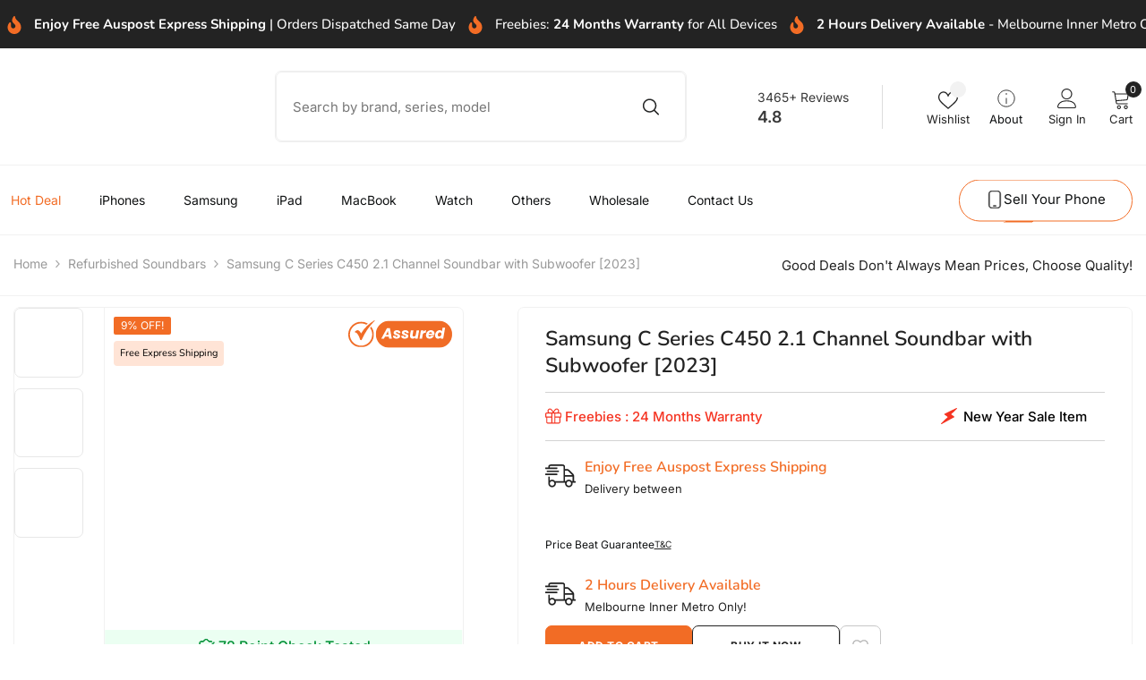

--- FILE ---
content_type: text/html; charset=utf-8
request_url: https://www.mobileguru.com.au/products/samsung-c-series-c450-2-1-channel-soundbar-with-subwoofer-2023
body_size: 117668
content:
<!doctype html><html class="no-js" lang="en-AU">
    <head>
        <meta charset="utf-8">
        <meta http-equiv="X-UA-Compatible" content="IE=edge">
        <meta name="viewport" content="width=device-width,initial-scale=1">
        <meta name="theme-color" content="">
     <link rel="canonical" href="https://www.mobileguru.com.au/products/samsung-c-series-c450-2-1-channel-soundbar-with-subwoofer-2023" canonical-shop-url="https://www.mobileguru.com.au/"><link rel="shortcut icon" href="//www.mobileguru.com.au/cdn/shop/files/favicon-latest-25-10-2024_32x32.png?v=1729858938" type="image/png"><link rel="dns-prefetch" href="https://cdn.shopify.com">
       <link fetchpriority="high" rel="preload" as="image" type="image/webp" href="//www.mobileguru.com.au/cdn/shop/t/12/assets/placeholder.webp?v=148542753055181088201740998575">
        
        
      
        
        <title>
         
            
                  Buy Samsung C Series C450 2.1 Channel Soundbar with Subwoofer [2023] in Australia | Mobile Guru 
            
        
        
        </title>
        
      
        
          
              <meta name="description" content="Upgrade your entertainment setup with our refurbished Samsung C Series C450 2.1 Channel Soundbar with Subwoofer [2023]. Enjoy crystal-clear sound &amp; visuals along with free Australia-wide shipping on refurbed soundbars, surround sound systems, and more.">
          
        
        

<img src="https://cdn.shopify.com/s/files/1/0804/0300/5713/files/place-word.webp?v=1705653705" alt="Placeholder" width="99vw" height="99vh" style="pointer-events: none; position: absolute; top: 0; left: 0; width: 99vw; height: 99vh; max-width: 99vw; max-height: 99vh;">  
          <style> .bkg-img-plc { pointer-events: none; position: absolute; top: 0; left: 0; width: 99vw; border: none; padding: 0; height: 99vh; margin: 0; text-decoration: none; max-width: 99vw; filter: none; transition: all 0s; transform: none; max-height: 99vh; z-index: -99; overflow: hidden; opacity: 0.0001;} </style>

<meta property="og:site_name" content="Mobile Guru ">
<meta property="og:url" content="https://www.mobileguru.com.au/products/samsung-c-series-c450-2-1-channel-soundbar-with-subwoofer-2023">
<meta property="og:title" content="Samsung C Series C450 2.1 Channel Soundbar with Subwoofer [2023]">
<meta property="og:type" content="product">
<meta property="og:description" content="Upgrade your entertainment setup with our refurbished Samsung C Series C450 2.1 Channel Soundbar with Subwoofer [2023]. Enjoy crystal-clear sound &amp; visuals along with free Australia-wide shipping on refurbed soundbars, surround sound systems, and more."><meta property="og:image" content="https://www.mobileguru.com.au/cdn/shop/files/1_2a05aff4-a6d4-40e4-b31e-c0ef54b739f0.webp?v=1721473452">
  <meta property="og:image:secure_url" content="https://www.mobileguru.com.au/cdn/shop/files/1_2a05aff4-a6d4-40e4-b31e-c0ef54b739f0.webp?v=1721473452">
  <meta property="og:image:width" content="2048">
  <meta property="og:image:height" content="2048"><meta property="og:price:amount" content="1,549.00">
  <meta property="og:price:currency" content="AUD"><meta name="twitter:card" content="summary_large_image">
<meta name="twitter:title" content="Samsung C Series C450 2.1 Channel Soundbar with Subwoofer [2023]">
<meta name="twitter:description" content="Upgrade your entertainment setup with our refurbished Samsung C Series C450 2.1 Channel Soundbar with Subwoofer [2023]. Enjoy crystal-clear sound &amp; visuals along with free Australia-wide shipping on refurbed soundbars, surround sound systems, and more.">
<img class="bkg-img-plc" src="//www.mobileguru.com.au/cdn/shop/t/12/assets/placeholder.webp?v=148542753055181088201740998575" alt="image">
   
<style type="text/css">*,*:before,*:after{box-sizing:inherit}html{box-sizing:border-box;font-size:62.5%;height:100%;-webkit-text-size-adjust:100%;-ms-text-size-adjust:100%;-ms-overflow-style:scrollbar}html.no-js .no-js-hidden{display:none!important}body{font-family:var(--font-body-family);font-size:var(--font-body-size);font-weight:var(--font-body-weight);line-height:var(--body-line-height);letter-spacing:var(--body-letter-spacing);color:var(--color-text);background:var(--color-background);margin:0 auto;opacity:1;visibility:visible;overflow-x:hidden}.container{display:block;width:100%;position:relative;max-width:100%;padding:0 15px;margin:0 auto}.halo-item{padding-left:15px;padding-right:15px}.halo-row.column-4 .halo-item{width:25%}.wrapper-body{padding-bottom:80px}.template-index .wrapper-body{padding-bottom:0;overflow:hidden}.adaptive_height{display:block;max-width:100%;position:relative;margin:0 auto}.adaptive_height img{display:block;position:absolute;top:0;left:0;height:100%;width:100%;max-width:100%;object-fit:contain;object-position:center center}.adaptive_height img.lazyload{opacity:0}.adaptive_height img.lazyload+.data-lazy-loading{content:"";position:absolute;height:100%;width:100%;left:0;top:0;z-index:0;background-color:var(--bg-planceholder);display:block}.disable-srollbar::-webkit-scrollbar{display:none}.disable-srollbar::-webkit-scrollbar-track{display:none}.disable-srollbar::-webkit-scrollbar-thumb{display:none}svg{display:inline-block;vertical-align:middle;fill:currentColor;stroke:currentColor;width:1rem;height:1rem}.icon{fill:var(--icon);stroke:transparent}.background-overlay{position:fixed;background-color:#232323cc;top:0;left:0;bottom:0;right:0;display:block!important;z-index:100;opacity:0}.button{display:block;width:100%;font-family:var(--btn-1-font-family);font-size:var(--btn-1-font-size);font-weight:var(--btn-1-font-weight);text-transform:var(--btn-1-text-transform);text-align:var(--btn-1-text-align);letter-spacing:var(--btn-1-letter-spacing);line-height:var(--btn-1-line-height);overflow:hidden;text-overflow:ellipsis;white-space:nowrap;border-radius:var(--btn-1-border-radius);border-style:var(--btn-1-border-style);border-width:var(--btn-1-border-width);min-width:130px;max-width:100%;padding-top:var(--btn-1-padding-top);padding-bottom:var(--btn-1-padding-bottom);padding-left:15px;padding-right:15px;margin:auto;outline:none!important;box-shadow:var(--btn-1-horizontal-length) var(--btn-1-vertical-length) var(--btn-1-blur-radius) var(--btn-1-spread) var(--btn-1-all-bg-opacity) var(--btn-1-inset);position:relative}.button svg{display:inline-block;vertical-align:middle;width:32px;height:32px;margin:0 6px 0 0}.button.button-1{background:var(--btn-1-bg);border-color:var(--btn-1-border);color:var(--btn-1-color);background-origin:border-box}.button.button-2{background:var(--btn-2-bg);border-color:var(--btn-2-border);color:var(--btn-2-color);background-origin:border-box}.halo-block{position:relative;background:#fff}.halo-block-header{position:relative;margin:0 0 30px}.halo-block-header .title{display:inline-block;position:relative;font-family:var(--font-heading-family);font-size:var(--font-heading-size);font-weight:var(--font-heading-weight);font-style:var(--font-heading-style);text-transform:var(--heading-text-transform);letter-spacing:var(--heading-letter-spacing);line-height:var(--heading-line-height);color:var(--color-text);margin-top:1px;margin-bottom:5px}.halo-block-header .title .text{display:inline-block;vertical-align:top;padding:0 20px;position:relative;z-index:1;background:var(--color-background);width:auto;max-width:100%}.halo-block-header.text-center .title{display:block;margin-right:0}.halo-block-header .title:before{content:"";display:block;position:absolute;top:calc(50% - 1px);left:0;width:100%;height:var(--heading-border-height);background:#c7c7c7}.halo-block-header .view_all{display:inline-block;border-bottom:1px solid;line-height:16px}.halo-block-header .view_all{line-height:24px}.halo-block-header .view_all .icon-svg{position:relative;top:-1px}.halo-product-block .products-carousel{display:block;position:relative;margin:0 -15px;width:auto!important}.halo-product-block .product{display:inline-block;vertical-align:top;padding:0 15px}.halo-product-block .products-carousel:not(.slick-initialized){white-space:nowrap;overflow:hidden;font-size:0;letter-spacing:0}.halo-product-block .products-carousel:not(.slick-initialized)>.product{display:inline-block;vertical-align:top;width:100%}.halo-cart-sidebar .halo-sidebar-wrapper{padding-top:13px}.list-unstyled{list-style:none;margin:0;padding:0}.visually-hidden{position:absolute!important;overflow:hidden;width:1px;height:1px;margin:-1px;padding:0;border:0;clip:rect(0 0 0 0);word-wrap:normal!important}.clearfix:after{content:"";display:block;clear:both}h3,h5{font-family:var(--font-heading-family);font-style:var(--font-heading-style);font-weight:var(--font-heading-weight);letter-spacing:var(--heading-letter-spacing);line-height:var(--heading-line-height);color:var(--color-text)}h3{font-size:1.7rem}h5{font-size:1.2rem}.hidden{display:none!important}.text-left{text-align:left}.text-center{text-align:center}.text-right{text-align:right}div:empty,p:empty{display:none}br:empty,iframe:empty,path:empty,circle:empty,img:empty,input:empty{display:block}a{color:var(--color-link);border:none;box-shadow:none;text-decoration:none}.link{display:inline-block;vertical-align:top;font-size:var(--font-body-size);font-weight:var(--font-weight-normal);line-height:var(--body-line-height);letter-spacing:var(--body-letter-spacing)}details>*{box-sizing:border-box}.image-zoom{overflow:hidden;position:relative}.image-zoom img{will-change:transform}img{max-width:100%}summary{list-style:none;position:relative}summary::-webkit-details-marker{display:none}.focus-none{box-shadow:none!important;outline:0!important}.field{display:flex;position:relative;width:100%}label{font-size:var(--font-body-size);font-weight:var(--font-weight-medium);letter-spacing:var(--body-letter-spacing);line-height:var(--body-line-height);text-transform:capitalize;text-align:left;color:var(--form-label)}label em{color:#e95144}.form-label,.field__label{display:block;width:100%;padding:0;margin:0 0 8px}label.hiddenLabels{display:none;border:0;clip:rect(1px,1px,1px,1px);height:1px;overflow:hidden;padding:0;position:absolute;width:1px}input{-webkit-appearance:none;-moz-appearance:none;appearance:none;background:transparent;border-radius:0;min-height:unset;outline-offset:unset}.form-input,.field__input{flex-grow:1;display:block;width:100%;height:auto;font-family:var(--font-body-family);font-size:var(--font-body-size);font-weight:var(--font-weight-normal);letter-spacing:var(--body-letter-spacing);line-height:var(--body-line-height);text-align:left;border:1px solid var(--form-input-border);color:var(--form-input-color);background-color:var(--form-input-bg);box-shadow:unset!important;outline:none!important;padding-top:var(--btn-1-padding-top);padding-bottom:var(--btn-1-padding-bottom);padding-left:15px;padding-right:15px;margin:0;overflow:hidden;border-radius:var(--btn-1-border-radius);-webkit-appearance:none;-moz-appearance:none;appearance:none}input.form-input-placeholder::-webkit-input-placeholder{color:var(--form-input-placeholder)}input.form-input-placeholder:-ms-input-placeholder{color:var(--form-input-placeholder)}.field__input::-webkit-search-cancel-button{display:none}.modal__toggle{list-style-type:none}.modal__toggle-open{display:flex}.modal__content{position:absolute;top:0;left:0;right:0;bottom:0;z-index:1;display:flex;justify-content:center;align-items:center;background:var(--bg-white)}.cart-count-bubble,.wishlist-count-bubble{position:absolute;top:0;right:0;min-width:18px;min-height:18px;text-align:center;border-radius:50%;font-size:var(--font-body-size);font-weight:var(--font-weight-normal);line-height:16px;letter-spacing:var(--body-letter-spacing);background-color:var(--color-global);color:var(--color-white);letter-spacing:0}.cart-count-bubble .text{display:inherit}.bottom-bar--list .cart-count-bubble{min-width:22px;min-height:15px}.announcement-bar__message{display:inline-block;vertical-align:top;width:100%;padding:2px 0}.top-mesage-countdown{text-align:center;font-weight:var(--font-weight-bold);padding-top:10px}.announcement-bar .announcement-countdown{padding:0}.header__group .header__icon--cart svg{width:20px;height:20px;margin-right:8px;position:relative;top:-2px}.header__group .cart-count-bubble{margin-left:8px}.header__group .header__icon--wishlist svg{width:19px;height:18px;margin-right:8px}.header__heading{display:block;font-size:0;letter-spacing:0}.header-mobile--icon .header__heading-link{width:var(--width-logo-mb)}.header__heading-logo{width:100%;height:auto}.header__iconItem{display:inline-block;vertical-align:middle}.header__iconItem .header__icon--cart .cart-count-bubble{position:relative}.header__icon--cart *,.header__icon--wishlist *{display:inline-block!important;vertical-align:middle}.cart-text,.wishlist-text,.customer-links{font-size:var(--font-body-size);letter-spacing:var(--body-letter-spacing)}.customer-links{display:inline-block;vertical-align:middle;margin-left:25px}.header__search .search-modal__form{max-width:160px}.header__search .search-modal__form .search__input{padding:3px 10px;background-color:transparent;border:0}.header__search .search-modal__form .search__button{min-width:inherit;text-overflow:unset;padding:1px 10px 4px;border-radius:0;min-height:30px;background:transparent;box-shadow:none;border:0}.header__search .search-modal__form .search__button svg{width:14px;height:14px;position:relative}.header-search-close{display:none;background:none;border:none}.header__icon{display:inline-block;vertical-align:middle;font-size:0;letter-spacing:0;line-height:1;width:auto;position:relative}.header__icon span{display:flex;align-items:center;justify-content:center;height:100%}.header__icon .icon{display:block}.header__icon .icon-search-1{transform:rotate(-90deg)}.section-header-mobile{position:relative;z-index:20}.header-mobile{box-shadow:0 1px 5px #0000001a;background:var(--bg-color);padding:var(--p-top) 0 var(--p-bottom);display:block}@media screen and (min-width:1025px){.section-header-mobile{display:none}}.header-mobile--wrapper{display:flex;flex-wrap:nowrap;align-items:center;justify-content:space-between}.header-mobile__item{min-width:46px;display:flex;align-items:center;justify-content:center}.header-mobile__item:first-child{justify-content:flex-start}.header-mobile__item:last-child{justify-content:flex-end}.header-mobile__item--logo{display:flex;width:auto;flex:1;justify-content:center}.header-mobile--icon{display:flex;align-items:center;width:auto;min-height:50px}.header-mobile--icon .header__icon--cart svg{width:22px;height:22px}.header-mobile__item.header-mobile__item--cart:last-child{padding-right:10px}.header-mobile--icon .header__heading-link,.header-mobile--icon .header__heading-logo{text-align:center}.header-mobile__item .icon{fill:var(--i-color)}.header-mobile__item .header__icon--cart .cart-count-bubble{color:var(--color-bubble);background-color:var(--bg-bubble);display:flex!important;align-items:center;justify-content:center}.mobileMenu-toggle{width:24px;height:24px;font-size:0;overflow:hidden;position:relative;z-index:1;outline:none;box-shadow:none;display:block;padding:0;background:none;border:none}.mobileMenu-toggle__Icon,.mobileMenu-toggle__Icon:before,.mobileMenu-toggle__Icon:after{content:"";display:block;height:2px;width:100%;position:absolute;transform:rotate(0)}.mobileMenu-toggle__Icon{top:50%;width:100%;transform:translateY(-50%)}.mobileMenu-toggle__Icon:before{top:-8px}.mobileMenu-toggle__Icon:after{bottom:-8px}.mobileMenu-toggle__Icon,.mobileMenu-toggle__Icon:before,.mobileMenu-toggle__Icon:after{background-color:var(--i-color)}.halo-lookbook-popup{position:absolute;width:200px;max-width:100%;display:none;z-index:5}.halo-lookbook-popup .halo-popup-wrapper.style-1{position:relative;-webkit-box-shadow:0 1px 4px rgb(0 0 0 / 15%);-moz-box-shadow:0 1px 4px rgba(0,0,0,.15);box-shadow:0 1px 4px #00000026}.halo-lookbook-popup .halo-popup-wrapper.style-1{padding:18px 18px 7px;background-color:#fff;border:1px solid #fbfbfb;-moz-border-radius:1px;-webkit-border-radius:1px;-ms-border-radius:1px;-o-border-radius:1px;border-radius:1px}:root{--lookbook-style-2-border-radius: .5rem}.halo-popup{display:block;position:fixed;top:50%;left:50%;height:auto;z-index:102;width:100%;max-width:calc(100% - 30px);opacity:0;visibility:hidden;background-color:var(--bg-white);box-shadow:0 6px 27px #0003;transform:translate3d(calc(-50% - 10px),-50%,0)}.halo-popup-wrapper{position:relative;padding:30px}.halo-popup-header{margin:0 0 25px;padding:21px 0 0}.halo-popup-close{display:block;position:absolute;top:-15px;right:-15px;width:30px;height:30px;line-height:1;font-size:0;letter-spacing:0;background:var(--bg-black);text-align:center;padding:7px;border:none}.halo-popup-close svg{width:100%;height:100%;fill:var(--color-white)}.halo-popup-title{font-size:var(--font-heading-size);overflow:hidden;white-space:normal;display:-webkit-box;-webkit-line-clamp:1;text-overflow:ellipsis;-webkit-box-orient:vertical;text-transform:uppercase;margin:0;padding:0}.halo-popup-scroll{position:relative;overflow-x:hidden;overflow-y:auto;max-height:80vh;webkit-overflow-scrolling:touch}.customPopup-header{padding-top:0!important}.customPopup-close{top:10px;right:10px;width:15px;height:15px;padding:0;background-color:var(--bg-white)}.customPopup-close svg{fill:var(--bg-black)}.customPopup-title{font-size:calc(var(--font-body-size) + 4px);font-weight:var(--font-weight-bold)}.halo-sidebar{position:fixed;top:0;bottom:0;padding:0;height:100%;z-index:101;max-width:calc(100vw - 40px);width:100%;opacity:1;visibility:hidden;background-color:var(--bg-white)}.halo-sidebar-header{position:relative;padding:24px 20px 0;background-color:#fff}.halo-sidebar-header .title{display:block;font-size:calc(var(--font-body-size) + 4px);font-style:var(--font-heading-style);font-weight:var(--font-weight-semibold);letter-spacing:var(--body-letter-spacing);line-height:var(--body-line-height);color:var(--color-text);text-transform:capitalize}.halo-sidebar-close{position:absolute;top:16px;width:40px;height:40px;font-size:0;z-index:10;line-height:1;display:flex;align-items:center;justify-content:center;text-align:center;background-color:transparent;border:none;padding:0}.halo-sidebar-close svg{display:block;width:18px;height:18px;fill:var(--color-text);stroke:transparent}.halo-sidebar-wrapper{height:100%;position:relative;overflow-x:hidden;overflow-y:auto;padding:0 0 70px}.halo-cart-sidebar .halo-sidebar-wrapper{overflow:hidden}.halo-sidebar.halo-sidebar-left{left:0;transform:translate3d(-101%,0,0)}.halo-sidebar.halo-sidebar-right{right:0;transform:translate3d(101%,0,0)}.halo-sidebar.halo-sidebar-left .halo-sidebar-close{left:20px}.halo-sidebar.halo-sidebar-right .halo-sidebar-close{right:20px}.halo-notifyMe{padding:30px 0 0}.halo-notifyMe .form-field{display:flex;flex-wrap:wrap}.halo-notifyMe .form-input{width:calc(100% - 185px)}.halo-notifyMe .form-label{color:var(--color-text2)}.halo-notifyMe .button{width:175px;margin:0 0 0 10px}.notifyMe-text{display:none;margin:20px 0 0}.halo-notifyMe--popup{padding-top:0}.halo-notifyMe--popup .form-label{text-align:center;margin-bottom:23px;text-transform:none}.halo-notifyMe--popup .form-input{width:100%}.halo-notifyMe--popup .button{width:100%;margin-left:0;margin-top:10px}.header__inline-menu{display:block;grid-area:navigation}.list-menu{display:block;list-style:none;padding:0;margin:0;font-size:0;letter-spacing:0}.menu-lv-item{display:inline-block;vertical-align:top;position:relative}.menu-lv-2,.menu-lv-3{width:100%;padding:0 20px 0 0}.menu-lv-item>a,.menu-lv-item .site-nav-list-dropdown>a{display:block;position:relative}.menu-lv-item .site-nav-list-dropdown>a.has-icon{padding-right:15px}.menu-lv-1__action{padding:11px 20px 12px}.menu-lv-2__action,.menu-lv-3__action{padding:8px 0;border-bottom:1px solid #ebebeb}.menu-lv-1__action{font-family:var(--font-menu-lv1-family);font-size:var(--font-menu-lv1-size);font-weight:var(--font-menu-lv1-weight);line-height:var(--menu-lv1-line-height);letter-spacing:var(--menu-lv1-letter-spacing);text-transform:var(--menu-lv1-text-transform)}.menu-lv-2__action{font-family:var(--font-menu-lv2-family);font-size:var(--font-menu-lv2-size);font-weight:var(--font-menu-lv2-weight);line-height:var(--menu-lv2-line-height);letter-spacing:var(--menu-lv2-letter-spacing);text-transform:var(--menu-lv2-text-transform)}.menu-lv-3__action{font-family:var(--font-menu-lv3-family);font-size:var(--font-menu-lv3-size);font-weight:var(--font-menu-lv3-weight);line-height:var(--menu-lv3-line-height);letter-spacing:var(--menu-lv3-letter-spacing);text-transform:var(--menu-lv3-text-transform)}.menu-lv-1__action .text{text-decoration-thickness:.2rem!important}.menu-lv-1 .label{display:inline-block;vertical-align:middle;position:absolute;right:7px;top:-9px;font-size:calc(var(--font-body-size) - 2px);font-weight:var(--font-weight-normal);letter-spacing:0;line-height:15px;height:15px;padding:0 6px;text-transform:capitalize;text-align:center;border-radius:1px}.menu-lv-1 .label:before{content:"";position:absolute;left:50%;bottom:-9px;transform:translate(-50%) rotate(180deg);border:5px solid transparent}.menu-lv-item.menu-lv-1 .icon-dropdown{display:none}.menu-lv-item:last-child .site-nav-list-dropdown>a,.menu-lv-item:last-child>a{border-bottom:none}.menu-lv-item .icon{display:block;position:absolute;height:10px;width:10px;top:50%;right:0;transform:translateY(-50%)}.products-grid{display:block;position:relative;margin:0 -15px;font-size:0;letter-spacing:0}.products-grid .product{display:inline-block;vertical-align:top;width:100%;padding:0 15px;margin-top:30px}.products-grid .product:first-child{margin-top:0}.halo-lookbook-popup-mobile{--lookbook-mobile-duraton: .5s;position:fixed;top:0;right:0;bottom:0;left:0;background-color:transparent;z-index:100}#halo-product-custom-information .halo-popup-content{max-height:55vh;overflow-y:auto}#halo-product-custom-information .halo-popup-content::-webkit-scrollbar{width:5px}#halo-product-custom-information .halo-popup-content::-webkit-scrollbar-track{background:#f4f4f4}#halo-product-custom-information .halo-popup-content::-webkit-scrollbar-thumb{background:#000}.halo-video-popup .halo-popup-close{z-index:9}.halo-video-popup .halo-popup-wrapper{padding:0}.halo-video-popup .halo-popup-header{margin:0;padding:0}.site-nav-mobile.nav-account{--icon-size: 20px;padding-top:0!important;padding-bottom:0!important}.site-nav-mobile.nav-account .icon-wrapper{width:calc(var(--icon-size) + 5px);height:var(--icon-size)}.site-nav-mobile.nav-account .last-link{border-bottom:1px solid #e6e6e6}.site-nav-mobile.nav-account .header__link--account,.site-nav-mobile.nav-account .header__icon{padding:15px 20px!important;border-top:1px solid #e6e6e6}.site-nav-mobile.nav-account .header__link--account .title{position:relative;top:1px}.site-nav-mobile.nav-account .header__link--account .title,.site-nav-mobile.nav-account .header__icon .title{margin-left:5px!important;margin-right:5px}.site-nav-mobile.nav-account .customer-links .icon-wrapper svg,.site-nav-mobile.nav-account .header__icon .icon-wrapper .icon-wishlist{width:var(--icon-size);height:var(--icon-size);fill:var(--color-text)}.site-nav-mobile.nav-account .customer-links .customer_register_link .icon-wrapper svg{width:18px;height:18px}.site-nav-mobile.nav-account .customer-links .icon-wrapper .icon-account path{width:var(--icon-size);height:var(--icon-size);transform:scale(1.2);transform-origin:center center}.site-nav-mobile.nav-account .wrapper-links{padding-top:7px;padding-bottom:10px}@media (max-width:1024px){.container-1570{padding-left:15px;padding-right:15px}.halo-row{margin-left:-8px;margin-right:-8px}.halo-item{padding-left:8px;padding-right:8px}.wrapper-body{padding-bottom:20px}.halo-product-block .products-carousel{margin:0 -8px}.halo-product-block .products-carousel .product{padding:0 8px}.products-carousel .product .card-action{padding:0 0 15px}.view_all{margin-bottom:0!important}.halo-popup-wrapper-mobile{position:absolute;bottom:0;left:0;height:max-content;max-height:85%;width:100%;background-color:#fff;transform:translateY(100%)}.halo-lookbook-popup-mobile{opacity:0;visibility:hidden}.halo-lookbook-popup-mobile .halo-popup-wrapper-mobile .halo-popup-container-mobile{display:flex;align-items:stretch;justify-content:start;gap:10px}.halo-popup-wrapper-mobile .close-modal{position:absolute;right:10px;background:none;border:none;padding:0}.mobile-popup-header{width:100%;padding:10px;margin:0;border-bottom:1px solid rgba(0,0,0,.2);display:block;text-align:center;color:var(--text-color);font-size:var(--font-heading-size);line-height:var(--heading-line-height);letter-spacing:var(--heading-letter-spacing);font-weight:var(--font-weight-medium);position:relative;display:flex;justify-content:center;align-items:center;text-transform:uppercase}.halo-popup-wrapper-mobile .halo-popup-container-mobile{display:flex;justify-content:center;align-items:start;gap:10px;padding:10px}.halo-popup-wrapper-mobile .scroll-snap-mobile{padding:0;overflow-x:scroll}.halo-lookbook-popup-mobile .close-modal svg{width:16px;height:16px;fill:var(--color-text);stroke:var(--color-text)}.halo-sidebar-header{padding:13px 20px 0}.halo-sidebar-close{top:5px}.halo-sidebar.halo-sidebar-left .halo-sidebar-close{left:5px}.halo-sidebar.halo-sidebar-right .halo-sidebar-close{right:5px}.halo-sidebar.halo-sidebar-left.halo-sidebar_search .halo-sidebar-close{left:auto;right:5px}.halo-sidebar.halo-sidebar-left.halo-sidebar_menu .halo-sidebar-close{position:inherit;top:0;left:auto;right:-15px;background-color:transparent}.halo-sidebar.halo-sidebar-left.halo-sidebar_menu .halo-sidebar-close svg{fill:var(--color-black)}#navigation-mobile .halo-sidebar-close{opacity:0}.header__icon--cart .cart-count-bubble{position:absolute;right:-12px;top:-8px}.search-modal__form{background-color:#fafafa;border-bottom:1px solid #e7e7e7}.search-modal__form .search__button{min-width:inherit;text-overflow:unset;padding:1px 10px 4px;border-radius:0;min-height:30px;background:transparent;box-shadow:none;border:0}.search-modal__form .search__input{padding:3px 10px;background-color:transparent;border:0}.search-modal__form .search__button svg{width:20px!important;height:20px!important;position:relative}.menu-heading-mobile{display:flex;justify-content:space-between;align-items:center;padding:6px 20px 3px}.menu-lv-1 .label:before{left:-10px;top:4px;bottom:auto;transform:rotate(270deg)}}@media (max-width:992px){.scroll-snap-mobile{-webkit-flex-wrap:nowrap;-moz-flex-wrap:nowrap;-ms-flex-wrap:nowrap;flex-wrap:nowrap;overflow-x:auto;padding:0 0 0 15px;margin-left:0;align-items:center;scroll-snap-type:x mandatory}}@media (max-width:767px){.halo-lookbook-popup{left:0;right:0;margin:20px auto;width:275px;max-width:-moz-calc(100vw - 30px);max-width:-webkit-calc(100vw - 30px);max-width:-ms-calc(100vw - 30px);max-width:calc(100vw - 30px)}.halo-lookbook-popup .halo-popup-wrapper{padding:10px 12px}}@media (max-width:551px){.container,.container-1570{padding-left:10px;padding-right:10px}.halo-row{margin-left:-5px;margin-right:-5px}.halo-item{padding-left:5px;padding-right:5px}.scroll-snap-mobile{padding:0 0 0 10px;margin-left:0}.halo-product-block .products-carousel{margin:0 -5px}.halo-product-block .products-carousel .product{padding:0 5px}.products-carousel .product .card-action{padding:0 0 15px}.button{padding-top:7px!important;padding-bottom:7px!important}.field__input,.form-input{padding-top:7px;padding-bottom:7px}.halo-edit-cart-popup{left:0;max-width:100%;top:unset;bottom:0;transform:translateY(100px)}}@media (min-width:321px){.products-grid.column-4 .product{width:50%}.products-grid.column-4 .product:nth-child(-n+2){margin-top:0}}@media (min-width:375px){.halo-product-block .products-carousel:not(.slick-initialized)>.product{width:50%}}@media (min-width:551px){.halo-popup-header{padding-top:3px}.halo-popup.customPopup-small{max-width:470px}.halo-sidebar{max-width:370px}.halo-sidebar.halo-cart-sidebar{max-width:420px}}@media only screen and (min-width:750px){h3{font-size:1.8rem}h5{font-size:1.3rem}}@media (min-width:768px){.halo-popup{max-width:720px}.products-grid.column-4 .product{width:33.3333333%;margin-top:50px}.products-grid.column-4 .product:nth-child(-n+3){margin-top:0}.halo-product-block .products-carousel:not(.slick-initialized)>.product{width:33.3333333%}}@media (min-width:992px){.halo-product-block .products-carousel:not(.slick-initialized)>.product{width:25%}}@media (min-width:1025px){.halo-block-header .title .text{width:auto}.container{max-width:1400px;padding-left:15px;padding-right:15px}.container-1570{max-width:1600px;padding-left:15px;padding-right:15px;margin-left:auto;margin-right:auto}.body-custom-width .wrapper-body .container{max-width:var(--body-custom-width-container);padding-left:15px;padding-right:15px}.products-carousel.column-5:not(.slick-slider) .product:nth-child(n+6){display:none}.menu-lv-item .site-nav-list-dropdown>.menu-lv-2__action{display:flex}.custom-scrollbar::-webkit-scrollbar-track{background-color:#f4f4f4}.custom-scrollbar::-webkit-scrollbar{width:5px;background-color:#f4f4f4}.custom-scrollbar::-webkit-scrollbar-thumb{background-color:var(--color-background-30)}.halo-popup.customPopup-large{max-width:1000px}.halo-popup.halo-edit-cart-popup.customPopup-large{max-width:840px}.halo-sidebar-header{padding-left:30px;padding-right:30px}.menu-lv-item>.site-nav-list-dropdown>a>.text{border-bottom:1px solid transparent}.menu-lv-item.menu-lv-1 .menu-lv-2__action .icon-dropdown{display:block}.products-grid.column-4 .product{width:25%}.products-grid.column-4 .product:nth-child(-n+4){margin-top:0}.halo-product-block .products-carousel.column-5:not(.slick-initialized)>.product{width:20%}#halo-cart-sidebar .halo-sidebar-header,#halo-cart-sidebar .previewCart-wrapper,#halo-auth-sidebar .halo-sidebar-header,#halo-auth-sidebar .halo-sidebar-wrapper{transform:translate(calc(var(--sidebar-content-distance) * 1));opacity:0}#search-form-mobile .halo-sidebar-header,#search-form-mobile .header__search-full,#search-form-mobile .quickSearchTrending,#search-form-mobile .quickSearchProduct,#navigation-mobile .halo-sidebar-wrapper{transform:translate(calc(var(--sidebar-content-distance) * -1));opacity:0}.halo-popup-wrapper-mobile{display:none}}@media (min-width:1280px){.halo-lookbook-popup .halo-popup-wrapper{max-height:366px}}@media (min-width:1600px){.halo-product-block .products-carousel.column-5:not(.slick-initialized)>.product{width:20%}}@media (min-width:768px) and (max-width:1024px){.halo-row.column-4 .slider__slide{width:50%}.halo-block-header .title .text{padding:0 60px}}#countdown_RzbYwA{display:flex;justify-content:center;align-items:center;gap:35px}.top-mesage-countdown{padding-top:0}.clr-org{color:#f66b1a}.header__search{border:1px solid #efefef;border-radius:7px}.header-single-line .header__iconItem.header__group svg{width:22px;height:22px}.help-item a{font-size:15px;border-radius:50px;position:relative;display:flex;align-items:center;gap:.5rem;transform-origin:center;padding:1rem 2rem;background-color:transparent;border:none;padding:12px 30px}.help-item a:before{content:"";position:absolute;top:50%;left:50%;transform:translate(-50%,-50%);width:100%;height:100%;background-color:#fff;border-radius:50px;z-index:-1;border:1px solid #f26c25}.dots_border{--size_border: calc(100% + 2px) ;overflow:hidden;position:absolute;top:50%;left:50%;transform:translate(-50%,-50%);width:var(--size_border);height:var(--size_border);background-color:transparent;border-radius:50px;z-index:-10;display:block!important}.dots_border:before{content:"";position:absolute;top:30%;left:50%;transform:translate(-50%,-50%);transform-origin:left;transform:rotate(0);width:100%;height:2rem;background-color:#f26c25;mask:linear-gradient(transparent 0%,#f26c25 120%);animation:rotate 2s linear infinite}@keyframes rotate{to{transform:rotate(360deg)}}.help-item a svg{width:20px;height:20px}.header-nav-vertical-menu .help-item-has-border{margin-right:0!important}.header-single-line .header__icon{text-align:center}.header__icon--about svg.icon{fill:transparent!important;display:inline-block}.header-single-line__item--text{border-right:1px solid gainsboro;padding-right:27px;margin-right:8px}.header-single-line{border-bottom:1px solid #f1f1f1}.header-cta-col{padding-top:5px}.head-cta-con{display:inline-block;padding-top:1px;margin-left:6px}.header-nav-vertical-menu .header-icons .header__search{border:0}.header-nav-vertical-menu .header-icons svg{width:20px;height:20px}span.head-cta-sub-txt{display:block;font-size:14px;line-height:1.2;color:#393939;margin-bottom:2px}span.head-cta-til{font-weight:600;color:#393939;line-height:1;font-size:18px}.header-cta-col img{display:inline-block}.header-navigation.header-nav-vertical-menu{padding-top:11px;padding-bottom:11px}.customImageBanner--smallImg .customImageBanner-child .title.custom-text-style{max-width:55%;line-height:1.2}.customImageBanner--smallImg .content_absolute .content{overflow-y:hidden}.service_block_style_2 img{width:55px;height:auto}.policies-block-wrapper.service_block_style_2 .halo-item:before{background:#e0e3ee!important;width:2px}.card-product .card-product__wrapper{padding:36px 50px 10px}span.price-item.price-item--sale{font-size:18px}span.price-item.price-item--sale span.text{font-size:11px}.price__compare s.price-item.price-item--regular{color:#9d9d9d;font-size:12px;font-weight:500}.halo-row{display:flex;flex-wrap:wrap;margin-left:-15px;margin-right:-15px}ul{padding:0;list-style:none;margin-bottom:20px}.customImageBanner-inner .title{font-family:Avenir Next Rounded;font-weight:600;margin-top:0}#scrollToTopBtn{position:fixed;bottom:10px;right:10px;display:none;font-size:18px;padding:3px;background-color:#fff;color:#fff;border:2px solid #ededed;border-radius:5px;z-index:99}.erd{background:#ededed;border-radius:3px;padding:10px 3px}#scrollToTopBtn svg{width:15px;height:16px}.close{color:#aaa;float:right;font-size:40px;font-weight:700;line-height:21px}.row{display:-webkit-box;display:-ms-flexbox;display:flex;-ms-flex-wrap:wrap;flex-wrap:wrap;margin-left:-15px;margin-right:-15px}.halo-cart-sidebar .halo-sidebar-header{border-bottom:1px solid gainsboro;padding:11px 20px}.halo-cart-sidebar .wrapper-cartCount{line-height:1.2;margin-top:3px}.halo-cart-sidebar .halo-sidebar-close{top:11px}.halo-cart-sidebar h5.title,.halo-auth-sidebar h5.title{margin:0}span.hover-display-card-til{display:none;font-size:13px;line-height:1.3!important}.hover-display-card-til a.card-title{margin-bottom:0;font-size:13px}.price__regular span.price-item.price-item--regular{font-size:21px;color:#f26c25}.search-block.quickSearchProduct .search-block-title{margin-bottom:7px}.quickSearchResultsBlock .products-grid{padding-bottom:0}.quickSearchProduct .products-grid .product{padding-left:7px;padding-right:7px}.quickSearchProduct .products-grid .card-product__wrapper,.quickSearchProduct .products-grid .card-information{padding:0}.quickSearchProduct .products-grid .card{display:flex;flex-direction:row;flex-wrap:wrap;align-items:center}.quickSearchProduct .products-grid{display:flex;flex-wrap:wrap;width:100%;gap:18px;background:#f3f3f3}.quickSearchProduct .products-grid .product{flex:0 0 48%;width:48%!important;background:#fff;border-radius:7px;padding:10px;box-shadow:1px 1px 12px #38383812}.quickSearchProduct .card-product{flex:0 0 50px;width:50px}.search-block.quickSearchProduct .product{margin-top:0!important}.search-block.quickSearchProduct .card{margin-bottom:0!important}.search-block.quickSearchProduct .card-price{display:inline-flex;justify-content:flex-start!important;margin-bottom:0}.search-block.quickSearchProduct span.price-item.price-item--sale{font-size:15px}.search-block.quickSearchProduct a.card-title.link-underline{margin-bottom:0}.quickSearchResultsBlock .products-grid{margin:0}.search-block.quickSearchTrending{background:#fcfcfc;padding:12px;border-radius:7px}.search-block.quickSearchTrending .search-block-title{border:0;padding-bottom:0;margin-bottom:7px}.search-block.quickSearchProduct{padding:12px;border-radius:7px;background:#f3f3f3}@media only screen and (max-width:2500px) and (min-width:768px){#block-small_img_FqF74V .child4-1{display:none}}@media only screen and (max-width:1650px) and (min-width:1400px){.header-single-line .header__icon>span{font-size:12px!important}.cart-count-bubble{line-height:18px}}@media only screen and (max-width:1399px) and (min-width:1200px){.quickSearchResultsBlock .quickSearchResults .container{padding-left:20px;padding-right:20px}.search-block.quickSearchTrending .list-item .link{font-size:12px;padding:4px 6px}.search-block.quickSearchTrending .list-item .link svg{width:15px;height:15px}.search-block.quickSearchProduct a.card-title.link-underline{font-size:12px;text-align:left}.quickSearchProduct .card-product{flex:0 0 40px;width:40px}.header-navigation.header-nav-vertical-menu li.menu-lv-item.menu-lv-1 a.menu-lv-1__action{font-size:14px;padding-left:27px;padding-right:16px}}@media only screen and (max-width:1025px) and (min-width:769px){span.mobileMenu-toggle__Icon{background:#f6722f}.halo-sidebar_menu .help-item{padding:0 20px;margin-top:13px;display:block}.help-item a{justify-content:center}.mobile-sidemenu-review{padding:0 20px;display:flex;gap:7px;margin-top:20px}.mobile-sidemenu-review .customer-service-text{border:1px solid gainsboro;border-radius:7px;padding:5px 8px}.new-mb-search.header__search{border:0;margin:20px 10px 18px}.new-mb-search form.search.search-modal__form{max-width:unset!important;width:100%;border-radius:7px}.new-mb-search .header__iconItem{display:block!important}.new-mb-search .quickSearchResultsWrap{width:100%}.new-mb-search .quickSearchResultsWrap[data-quick-trending-products]{display:none!important}.new-mb-search .search__button svg{width:19px!important;height:19px!important;position:relative;fill:#232323!important;margin-right:10px!important}.new-mb-search .field{font-size:12px;height:48px}.new-mb-search .search-modal__form .search__button{height:38px;line-height:17px}.new-mb-search .search-modal__form{border-bottom:none;background:#fff}.custom-service-block .halo-row.slider.slider--tablet{flex-wrap:nowrap}.bg-policies-block .halo-row .halo-item.has-des{width:25%;margin-top:0!important;padding:0;min-width:min-content}.custom-service-block .policies-block-wrapper.service_block_style_2 .policies-content{margin-left:0!important}.bg-policies-block .halo-row{margin:0;gap:6px}.bg-policies-block .halo-row .halo-item.has-des a{border:1px solid #f1f1f1;flex-direction:column!important;justify-content:start;padding:8px;gap:5px;align-items:self-start}.bg-policies-block .halo-row .halo-item.has-des img{width:32px}.bg-policies-block .halo-row .halo-item.has-des .policies-content{text-align:left}.bg-policies-block .halo-row .halo-item.has-des .policies-content span.policies-text{line-height:1.32}.bg-policies-block .halo-row .halo-item.has-des .policies-content p.policies-des{line-height:1.3;font-size:12px}.custom-service-block .slider-buttons.slider-arrows,#block-small_img_FqF74V .customImageBanner-child a.spotlight-button.button.custom-button-style{display:none}.card-product .card-product__wrapper{padding:25px 30px 10px}}@media only screen and (max-width:768px) and (min-width:300px){#countdown_RzbYwA{flex-direction:column;gap:6px}.top-mesage-countdown{font-size:13px!important}.new-mb-search.header__search{border:0;margin:20px 10px 18px}.new-mb-search form.search.search-modal__form{max-width:unset!important;width:100%;border-radius:7px}.new-mb-search .header__iconItem{display:block!important}.new-mb-search .quickSearchResultsWrap{width:100%}.new-mb-search .quickSearchResultsWrap[data-quick-trending-products]{display:none!important}.new-mb-search .search__button svg{width:19px!important;height:19px!important;position:relative;fill:#232323!important;margin-right:10px!important}.new-mb-search .field{font-size:12px;height:48px}.new-mb-search .search-modal__form .search__button{height:38px;line-height:17px}.new-mb-search .search-modal__form{border-bottom:none;background:#fff}.quickSearchResultsBlock .list-item .link svg{width:15px!important;height:15px!important}.quickSearchResultsBlock .list-item .link .text{margin:0!important}.search-block.quickSearchTrending{padding:7px}.search-block-title{font-size:11px!important}.search-block.quickSearchTrending .link{padding:4px 6px!important;font-size:11px}.quickSearchProduct .products-grid .product{flex:0 0 100%;width:100%!important}.quickSearchProduct .products-grid .card-information{padding:0!important}.quickSearchProduct .products-grid a.card-title{font-size:12px}.search-block.quickSearchProduct .price-item.price-item--regular{font-size:10px}.search-block.quickSearchProduct span.price-item.price-item--sale{font-size:12px}.quickSearchResultsBlock .halo-block .price-item .text{font-size:9px!important}.quickSearchResultsWrap{margin-top:2px}.header-mobile__item .cart-count-bubble{min-width:15px!important;min-height:15px!important;line-height:15px!important;font-size:9px!important;top:-4px!important;right:-9px!important}span.mobileMenu-toggle__Icon{background:#f6722f}.content.customImageBanner-inner a.spotlight-button.button.custom-button-style{font-size:11px;min-width:110px;padding:9px 15px!important;line-height:1.5}.custom-image-banner-block .halo-row{margin-left:-7px;margin-right:-7px}.marquee__icon svg{width:12px!important}#block-164007989180d77d63-0 a.image-zoom.adaptive_height.image{padding-top:127.696629%!important}#block-164007989180d77d63-0,#block-small_img_gfAqfh{width:50%}.custom-image-banner-block .content_absolute .content.align-items--top{padding:12px!important}.customImageBanner--smallImg .customImageBanner-child p.sub_title.custom-text-style{font-size:8px;line-height:1.5;margin-bottom:3px}.bg-policies-block .halo-row .halo-item.has-des{width:49%;margin-top:0!important;padding:0}.custom-service-block .policies-block-wrapper.service_block_style_2 .policies-content{margin-left:0!important}.bg-policies-block .halo-row{margin:0;gap:6px}.bg-policies-block .halo-row .halo-item.has-des a{border:1px solid #f1f1f1;flex-direction:column!important;justify-content:start;padding:8px;gap:5px;align-items:self-start}.bg-policies-block .halo-row .halo-item.has-des img{width:32px}.bg-policies-block .halo-row .halo-item.has-des .policies-content{text-align:left}.bg-policies-block .halo-row .halo-item.has-des .policies-content span.policies-text{line-height:1.32}.bg-policies-block .halo-row .halo-item.has-des .policies-content p.policies-des{line-height:1.3}.halo-block-header .title{line-height:23px}.halo-block-header{margin-bottom:20px!important}#block-small_img_FqF74V .customImageBanner-child{width:50%}#block-small_img_FqF74V .customImageBanner-child a.spotlight-button.button.custom-button-style{display:none}p{font-size:12px;margin-top:0}br:first-of-type{display:block!important}.halo-sticky-toolbar-mobile svg{width:15px!important;height:15px!important}.bottom-bar--list .icon+.text{margin-top:2px!important;font-size:10px}.bottom-bar--list li>a{padding:0!important}.bottom-bar{min-height:47px!important}.bottom-bar--list .cart-count-bubble{min-width:12px;min-height:9px;line-height:13px}.bottom-bar--list span{font-size:10px!important}.halo-sidebar_menu .site-nav-mobile.nav-account a{font-size:12px;padding:10px 20px!important}.halo-sidebar_menu .site-nav-mobile.nav-account span.icon-wrapper{width:13px!important;height:13px!important}.halo-sidebar_menu .site-nav-mobile.nav-account a svg{width:13px!important;height:13px!important}.halo-sidebar_menu .help-item{padding:0 20px;margin-top:13px;display:block}.help-item a{justify-content:center}#scrollToTopBtn{bottom:60px}.erd{padding:6px 2px}.card-title-ellipsis{-webkit-line-clamp:2!important;line-height:1.5!important}.card-product .card-product__wrapper{padding:26px 35px 0}.card-information a.card-title{font-size:11px;margin-bottom:0}.card-price span.price-item.price-item--sale{font-size:13px}.price__compare .price-item.price-item--regular{font-size:10px!important}.card-product__wrapper span.badge.sale-badge{font-size:9px!important;padding:0 4px;line-height:16px}.card-information .card-price{margin-bottom:5px}.card-action a.button.button-ATC{padding:7px;font-size:10px;line-height:1.8}.close{font-size:29px;line-height:12px}.custom-service-block .halo-row.slider.slider--tablet{flex-wrap:wrap}.custom-service-block .slider-buttons.slider-arrows{display:none}.mobile-sidemenu-review{padding:0 20px;display:flex;gap:7px;margin-top:20px}.mobile-sidemenu-review .header-cta-col a>img{display:inline-flex;width:25px;height:25px}.mobile-sidemenu-review .head-cta-con{margin-left:0}.mobile-sidemenu-review span.head-cta-sub-txt{font-size:11px;margin-bottom:0}.mobile-sidemenu-review .head-cta-til{font-size:13px}.mobile-sidemenu-review .head-cta-til img{width:65px;height:auto}.mobile-sidemenu-review .customer-service-text{border:1px solid gainsboro;border-radius:7px;padding:5px 8px}.halo-cart-sidebar .halo-sidebar-header{border-bottom:1px solid gainsboro;padding:8px 10px}.halo-cart-sidebar .halo-sidebar-header .title{font-size:14px;line-height:1.3}.halo-cart-sidebar .halo-sidebar-header .wrapper-cartCount{font-size:11px}.halo-sidebar-close{top:16px!important;width:20px;height:20px}.halo-sidebar-close svg{width:13px;height:13px}.row{margin-right:0;margin-left:0}}@keyframes fadeInDown{0%{opacity:0;-webkit-transform:translate3d(0,-50%,0);transform:translate3d(0,-50%,0)}to{opacity:1;-webkit-transform:translate3d(0,0,0);transform:translateZ(0)}}@keyframes fadeInUp{0%{opacity:0;-webkit-transform:translate3d(0,50%,0);transform:translate3d(0,50%,0)}to{opacity:1;-webkit-transform:none;transform:none}}@keyframes fadeInDown2{0%{-webkit-transform:translate3d(0,-50%,0);transform:translate3d(0,-50%,0)}to{-webkit-transform:translate3d(0,0,0);transform:translateZ(0)}}@keyframes headerSlideDown{to{transform:translateY(0)}}@keyframes loading{0%{transform:rotate(0)}to{transform:rotate(360deg)}}@keyframes animateMenuOpen{0%{opacity:0;transform:translateY(-1.5rem)}to{opacity:1;transform:translateY(0)}}@keyframes appear-down{0%{opacity:0;margin-top:-1rem}to{opacity:1;margin-top:0}}@keyframes rotator{0%{transform:rotate(0)}to{transform:rotate(270deg)}}@keyframes dash{0%{stroke-dashoffset:280}50%{stroke-dashoffset:75;transform:rotate(135deg)}to{stroke-dashoffset:280;transform:rotate(450deg)}}@-webkit-keyframes progress-bar-stripes{0%{background-position:0 0}to{background-position:40px 0}}@-moz-keyframes progress-bar-stripes{0%{background-position:0 0}to{background-position:40px 0}}@keyframes progress-bar-stripes{0%{background-position:0 0}to{background-position:40px 0}}@-webkit-keyframes shimmer{0%{background-position:-100% 0}to{background-position:100% 0}}@keyframes shimmer{0%{background-position:-1200px 0}to{background-position:1200px 0}}@-webkit-keyframes zoom-animation{0%{-webkit-transform:scale3d(1,1,1);transform:scaleZ(1)}50%{-webkit-transform:scale3d(1.5,1.5,1);transform:scale3d(1.5,1.5,1)}to{-webkit-transform:scale3d(1,1,1);transform:scaleZ(1)}}@keyframes zoom-animation{0%{-webkit-transform:scale3d(1,1,1);transform:scaleZ(1)}50%{-webkit-transform:scale3d(1.5,1.5,1);transform:scale3d(1.5,1.5,1)}to{-webkit-transform:scale3d(1,1,1);transform:scaleZ(1)}}@keyframes box-shadow{0%,to{-webkit-box-shadow:0 0;-moz-box-shadow:0 0;box-shadow:0 0}50%{-webkit-box-shadow:0 0 0 4px;-moz-box-shadow:0 0 0 4px;box-shadow:0 0 0 4px}}@keyframes dot-shadow{0%,to{-webkit-box-shadow:0 0 0 0 var(--dot-shadow-color);-moz-box-shadow:0 0 0 0 var(--dot-shadow-color);box-shadow:0 0 0 0 var(--dot-shadow-color)}50%{-webkit-box-shadow:0 0 0 4px var(--dot-shadow-color);-moz-box-shadow:0 0 0 4px var(--dot-shadow-color);box-shadow:0 0 0 4px var(--dot-shadow-color)}}@media screen and (max-width:767px){0%{opacity:0;transform:translateX(100%)}100%{opacity:1;transform:translateX(0)}}@media screen and (min-width:768px){0%{opacity:1;transform:translateX(100%)}100%{opacity:1;transform:translateX(0)}}.product-item{position:relative;letter-spacing:0;font-size:0}.product-item>.card{font-size:var(--font-body-size)}.card{position:relative}.card-product{position:relative;z-index:1}.card-media{display:block;position:relative;overflow:hidden}.card-link{position:absolute;top:0;left:0;right:0;bottom:0;z-index:1;width:100%;height:100%;display:block}.card-media>img,.card-media>video{display:block;position:absolute;top:0;left:0;height:100%;width:100%;max-width:100%;cursor:pointer;object-fit:var(--product-cart-image-fit);object-position:center center;transition:all .8s ease}.card-media>img.lazyload{opacity:0}.card-media>img+img.lazyloaded{opacity:0}.card-media>img+img,.card-media>img+video{opacity:0}.card-product--padding{border:.1rem solid var(--color-background-20)}.card-product--padding .card-product__wrapper{padding:2rem}.card-information{padding:15px 0 0}.style-arrows-7 .card-information{padding:17px 0 0}.card-information__group{margin:0 0 1px}.card-vendor{overflow:hidden;white-space:normal;display:-webkit-box;-webkit-line-clamp:1;text-overflow:ellipsis;-webkit-box-orient:vertical;font-family:var(--product-vendor-font);font-size:var(--product-vendor-font-size);font-weight:var(--product-vendor-font-weight);font-style:var(--product-vendor-font-style);color:var(--product-vendor-color);line-height:var(--product-vendor-line-height);letter-spacing:var(--product-vendor-letter-spacing);text-transform:var(--product-vendor-text-transform);width:100%;margin-bottom:var(--product-vendor-margin-bottom);margin-top:var(--product-vendor-margin-top)}.card-vendor a{font-size:inherit;font-weight:inherit;color:inherit;line-height:inherit;letter-spacing:inherit}.card__heading{font-size:var(--product-title-font-size);margin:0}.card-title{font-family:var(--product-title-font);font-size:var(--product-title-font-size);font-weight:var(--product-title-font-weight);line-height:var(--product-title-line-height);letter-spacing:var(--product-title-letter-spacing);text-transform:var(--product-title-text-transform);color:var(--product-title-color);display:block;margin:0 0 var(--product-title-margin-bottom) 0}.card-title span[data-change-title]{display:none}.enable_text_color_title .card-title span[data-change-title]{display:inline}.card-title-ellipsis{overflow:hidden;white-space:normal;display:-webkit-box;-webkit-line-clamp:var(--product-title-line-text);text-overflow:ellipsis;-webkit-box-orient:vertical}.card-price{font-weight:var(--font-weight-bold);letter-spacing:0;margin-top:var(--product-price-margin-top);margin-bottom:var(--product-price-margin-bottom)}.card-quickview .quickview-button{font-family:var(--font-body-family);font-size:16px;font-weight:var(--font-body-weight);line-height:var(--product-quickview-line-height);letter-spacing:var(--body-letter-spacing);color:#fff;background-color:#0f1112;border-color:#0f1112;padding:7px 20px;min-width:246px;width:auto;text-transform:capitalize;border-radius:var(--product-quickview-border-radius);box-shadow:var(--product-quickview-box-shadow)}.card-compare .compare-icon,.card-quickview .quickview-icon,.card-wishlist .wishlist-icon{display:block;text-align:center;position:relative;width:36px;height:36px;padding:9px 8px;line-height:1;border-radius:50%;font-size:0;letter-spacing:0;cursor:pointer}.enable_custom_layout_card_1 .card-compare .compare-icon,.enable_custom_layout_card_1 .card-quickview .quickview-icon,.enable_custom_layout_card_1 .card-wishlist .wishlist-icon{width:40px;height:40px}.card-quickview .quickview-icon{background-color:var(--product-quick-view-bg);border:none}.card-compare .text,.card-compare .text_1,.card-quickview .text,.card-wishlist .text{display:none;white-space:nowrap;font-size:var(--font-body-size);font-weight:var(--font-weight-normal);line-height:var(--body-line-height);width:0;opacity:0;overflow:hidden;visibility:hidden;right:calc(100% - 30px);height:36px;background-color:var(--bg-white);line-height:36px;position:absolute;top:50%;padding:0 30px 0 15px;border-radius:36px;transform:translateY(-50%);transition:var(--anchor-transition);transition-duration:var(--duration-default);pointer-events:none}.enable_custom_layout_card_1 .card-compare .text,.enable_custom_layout_card_1 .card-compare .text_1,.enable_custom_layout_card_1 .card-quickview .text,.enable_custom_layout_card_1 .card-wishlist .text{height:40px;line-height:40px}.card-compare .text{padding:0 30px}.card-product__group.group-left .card-quickview .text,.card-product__group.group-left .card-wishlist .text{padding:0 15px 0 30px}.card-quickview .text{color:var(--product-quick-view-color);background-color:var(--product-quick-view-bg)}.card-quickview .text:before{border-left:7px solid var(--product-quick-view-bg)}.card-compare .icon,.card-quickview .icon,.card-wishlist .icon{width:100%;height:100%;width:18px;height:18px;line-height:18px;vertical-align:top;position:relative;z-index:2;background-color:transparent}.card-quickview .icon{fill:var(--product-quick-view-color)}.card-quickview:not(.card-quickviewIcon){display:block;position:absolute;bottom:0;left:50%;z-index:4;transition:transform var(--duration-default) ease,visibility var(--duration-default) ease;transform:translate3d(-50%,calc(-50% - 10px),0);opacity:0;visibility:hidden;pointer-events:none;width:100%}.card-wishlist .wishlist-icon{background-color:var(--product-wishlist-bg);border:1px solid var(--product-wishlist-border)}.card-wishlist .text{color:var(--product-wishlist-color);background-color:var(--product-wishlist-bg);text-transform:capitalize}.card-wishlist .text:before{border-left:7px solid var(--product-wishlist-bg)}.card-wishlist .icon{fill:var(--product-wishlist-color)}.card-wishlist .wishlist-added{background-color:var(--product-wishlist-bg-added);border-color:var(--product-wishlist-border-added)}.card-wishlist .wishlist-added .text{color:var(--product-wishlist-color-added);background-color:var(--product-wishlist-bg-added)}.card-wishlist .wishlist-added .text:before{border-left-color:var(--product-wishlist-bg-added)}.card-wishlist .wishlist-added .icon{fill:var(--product-wishlist-color-added)}.card-compare .compare-icon{background-color:var(--product-compare-bg)}.card-compare .compare-label{display:inline-block;vertical-align:middle;font-size:calc(var(--font-body-size) - 3px);cursor:pointer;position:relative}.card-compare .text{color:var(--product-compare-color);background-color:var(--product-compare-bg)}.card-compare .text:before{border-left:7px solid var(--product-compare-bg)}.card-compare .icon{fill:var(--product-compare-color)}.card-compare .compare-checkbox:checked+.compare-label .text,.card-compare .compare-checkbox:checked+.compare-label .text_1{color:var(--product-compare-color-added);background-color:var(--product-compare-bg-added)}.card-compare .compare-checkbox:checked+.compare-label .text:before{border-left-color:var(--product-compare-bg)}.card-compare .compare-checkbox:checked+.compare-label .icon{fill:var(--product-compare-color-added)}.card-compare .compare-icon.is-checked{background-color:var(--product-compare-bg-added)}.card-compare:not(.card-compareIcon){opacity:0;visibility:hidden;pointer-events:none;transition:var(--anchor-transition);transition-duration:var(--duration-default)}.card-product__group{position:absolute;z-index:3;transition:transform var(--duration-long) ease,opacity var(--duration-default) ease}.card-product__group.group-left,.card-product__group.group-right{top:10px;display:flex;flex-direction:column}.style-arrows-7 .card-product__group.group-left,.style-arrows-7 .card-product__group.group-right{top:15px}.product-item.enable_custom_layout_card_1 .card-product__group.group-left,.product-item.enable_custom_layout_card_1 .card-product__group.group-right{top:25px}.card-product__group .card-product__group-item+.card-product__group-item{margin-top:10px}.card-product__group.group-left{left:10px;transform:translate3d(-10px,0,0)}.style-arrows-7 .card-product__group.group-left{left:15px}.product-item.enable_custom_layout_card_1 .card-product__group.group-left{left:25px;transform:translate3d(-25px,0,0)}.card-product__group.group-middle{top:50%;left:50%;transform:translate3d(-50%,calc(-50% - 10px),0)}.card-product__group.group-right{left:auto;right:10px}.style-arrows-7 .card-product__group.group-right{right:15px}.product-item.enable_custom_layout_card_1 .card-product__group.group-right{left:auto;right:25px}.card-product__group.group-left .card-compare .text,.card-product__group.group-left .card-quickview .text,.card-product__group.group-left .card-wishlist .text{right:auto;left:calc(100% + 20px)}.card-product__group.group-left .card-compare .text:before,.card-product__group.group-left .card-quickview .text:before,.card-product__group.group-left .card-wishlist .text:before{border-left:none;right:auto;left:-7px}.card-product__group.group-left .card-wishlist .text:before{border-right:7px solid var(--product-wishlist-bg)}.card-product__group.group-left .card-quickview .text:before{border-right:7px solid var(--product-quick-view-bg)}.card-product__group.group-left .card-compare .text:before{border-right:7px solid var(--product-compare-bg-add)}.card-product__group.group-left .card-wishlist .wishlist-added .text:before{border-right-color:var(--product-wishlist-color-added)}.card-product__group.group-left .card-compare .compare-checkbox:checked+.compare-label .text:before{border-right-color:var(--product-compare-bg-added)}.card-action{position:absolute;bottom:0;width:100%;padding:0;background:0 0;z-index:10;margin:0;transform:translate3d(0,15px,0);transition:transform var(--duration-long) ease,opacity var(--duration-default) ease}.price{justify-content:center}.card-action .button{font-family:var(--btn-3-font-family);font-size:var(--btn-3-font-size);font-weight:var(--btn-3-font-weight);text-transform:var(--btn-3-text-transform);text-align:var(--btn-3-text-align);letter-spacing:var(--btn-3-letter-spacing);line-height:var(--btn-3-line-height);border-radius:var(--btn-3-border-radius);border-style:var(--btn-3-border-style);border-width:var(--btn-3-border-width);padding-top:var(--btn-3-padding-top);padding-bottom:var(--btn-3-padding-bottom);background:var(--product-action-bg);color:var(--product-action-color);border-color:var(--product-action-border);box-shadow:var(--btn-3-horizontal-length) var(--btn-3-vertical-length) var(--btn-3-blur-radius) var(--btn-3-spread) var(--btn-3-all-bg-opacity) var(--btn-3-inset)}.card-action .variants-popup{display:block;opacity:0;visibility:hidden;position:absolute;top:auto;bottom:0;left:0;width:100%;background-color:var(--bg-white);z-index:2;pointer-events:none;transition:transform var(--duration-default) ease,visibility var(--duration-default) ease}.card-action .variants-popup-content{position:relative;padding:25px 10px 50px;overflow-y:auto}.card-action .variants-popup-content .variants{max-height:102px;overflow-y:auto;webkit-overflow-scrolling:touch}.productList .card-action .variants-popup-content{padding:25px 10px 50px 0;overflow-y:visible}.productList .card-action .variants-popup-content .variants{max-height:100%!important;min-height:100%!important;display:inherit}.card-action .variants-popup-close{position:absolute;top:-6px;left:auto;right:-7px;color:inherit;line-height:1;font-size:0;letter-spacing:0;z-index:1}.card-action .variants-popup-close svg{width:40px;height:40px;padding:11px;fill:var(--icon);stroke:transparent}.card-action .selector-wrapper{padding:0 0 18px}.card-action .selector-wrapper.option-color{padding-bottom:5px}.product-card__button2{padding:0;display:flex;position:absolute;bottom:0;left:0;width:100%;column-gap:10px}.productList .product-card__button2{bottom:auto}.card-action .selector-wrapper .form-label{font-weight:var(--font-weight-medium);padding:0 25px;text-align:center;line-height:18px}.card-action .selector-wrapper .form-label .label-value-1,.card-action .selector-wrapper .form-label .label-value-2,.card-action .selector-wrapper .form-label .label-value-3{font-weight:var(--font-weight-normal);color:#3c3c3c}.productList .card-action .selector-wrapper{text-align:left}.productList .card-action .selector-wrapper.option-color{display:none}.quick_shop_option_2 .productList .card-action .selector-wrapper.option-color{display:block}.productList .card-action .selector-wrapper .form-label{padding:0 25px 0 0;text-align:left}.card-action .selector-wrapper .swatch-element{position:relative;padding:0 12px;transition:var(--anchor-transition);display:inline-block}.productList .card-action .selector-wrapper .swatch-element{padding-right:24px;padding-left:0}.card-action .selector-wrapper .single-label{display:block;font-size:calc(var(--font-body-size) + 2px);font-weight:var(--font-weight-medium);padding:0;cursor:pointer}.card-action .selector-wrapper .single-label .text{display:none;font-size:calc(var(--font-body-size) - 3px);font-weight:var(--font-weight-normal);color:var(--color-grey);margin:0 0 0 5px}.card-action .selector-wrapper .single-action{display:none;font-size:0;letter-spacing:0;padding:0;position:absolute;top:0;right:0;z-index:1;height:100%;width:100%}.card-action .selector-wrapper .single-action .icon{fill:var(--icon);stroke:transparent;width:16px;height:16px;margin:0 5px 0 0}.card-action .selector-wrapper .single-action .text{display:inline-block;vertical-align:middle;font-size:calc(var(--font-body-size) - 3px);font-weight:var(--font-weight-normal);letter-spacing:var(--letter-spacing);line-height:var(--line-height);color:var(--form-label);opacity:0}.card-action .selector-wrapper .single-option:checked+.single-label{text-decoration:underline;text-underline-position:under}.productList .card-action .selector-wrapper .single-option:checked+.single-label{border-bottom:1px solid;text-decoration:unset}.card-action .selector-wrapper .swatch-element.unavailable{display:none}.card-action .selector-wrapper .swatch-element.soldout{opacity:.5}.card-action .selector-wrapper .swatch-element.soldout .single-label .text{display:inline-block;vertical-align:inherit}.card-action .selector-wrapper .swatch-element.soldout .single-action{display:none}.card-action .selector-wrapper .swatch-element.unavailable .single-label{opacity:.6;pointer-events:none}.card-swatch{font-size:0;letter-spacing:0}.card-swatch .swatch{display:block;width:100%;position:relative;font-size:0}.card-swatch .item{display:inline-block;vertical-align:top;margin:0 5px 5px 0;position:relative;line-height:1}.card-swatch .group-swatch .tooltip,.card-swatch .item .tooltip{display:none;font-size:calc(var(--font-body-size) - 2px);font-weight:var(--font-weight-normal);color:var(--color-white);background:var(--color-global);text-align:center;position:absolute;bottom:100%;left:50%;padding:5px;z-index:2;min-width:40px;transform:translate(-50%);margin:0 0 10px;border-radius:2px;transition:var(--anchor-transition);white-space:nowrap;text-transform:capitalize}.card-swatch .group-swatch .tooltip:before,.card-swatch .item .tooltip:before{content:"";position:absolute;bottom:-7px;left:50%;height:0;width:0;border-top:7px solid var(--color-global);border-left:7px solid transparent;border-right:7px solid transparent;transform:translate(-50%)}.card-swatch .swatch-label{display:block;border-radius:50%;overflow:hidden;position:relative;font-size:0;letter-spacing:0;width:var(--w-product-swatch-custom);height:var(--h-product-swatch-custom);margin:0 auto;border:1px solid var(--product-swatch-border);background:0 0;cursor:pointer;padding:2px;box-sizing:border-box}.productList .card-swatch .swatch-label{width:var(--w-product-swatch-custom);height:var(--h-product-swatch-custom)}.card-swatch .number-showmore{width:auto;height:var(--h-product-swatch-custom);display:inline-block;cursor:pointer;line-height:var(--h-product-swatch-custom);text-align:center;font-size:var(--font-size-product-swatch-more);font-weight:var(--font-weight-normal);color:var(--color-text2);background:0 0;border:none}.card-swatch .number-showmore span{pointer-events:none}.card-swatch .number-showmore span.text-number{position:relative;top:0}.card-swatch .swatch-label .pattern{display:block;width:100%;height:100%;border-radius:50%;overflow:hidden;position:relative;background-color:transparent;background-repeat:no-repeat;background-size:cover;background-position:center}.card-swatch .swatch-label.is-active{border-color:var(--product-swatch-border-active)}.card-swatch .item:first-child{margin-left:0}.card-swatch .item:last-child{margin-right:0}.card-swatch--grid{margin-top:12px}.card-swatch--slider{position:absolute;width:100%;top:auto;left:0;bottom:0;opacity:1;visibility:visible;pointer-events:auto;padding:8px;z-index:3;background-color:var(--bg-white);transition:transform var(--duration-default) ease,visibility var(--duration-default) ease}.card-summary{font-size:var(--font-body-size);font-weight:var(--font-body-weight);line-height:var(--body-line-height);letter-spacing:var(--body-letter-spacing);color:var(--color-text);margin:0 0 13px}.card-list__hidden{display:none!important}.swatch .group-swatch{display:inline;vertical-align:top;line-height:1}.swatch.show--more .group-swatch{display:inline!important}.swatch.show--more .group-swatch .item-wrapper{display:inline-block;margin:0 5px 5px 0;position:relative}.product-item.quickshop-popup-show .card-action .variants-popup{pointer-events:auto;animation:fadeUp var(--duration-default) ease forwards;visibility:visible}.product-item-custom .card-product{display:inline-block;vertical-align:top;width:80px;height:107px}.product-item-custom .card-media{width:100%;height:100%}.product-item-custom .card-information{display:inline-block;vertical-align:top;width:calc(100% - 80px);padding:0 25px 0 20px!important;position:relative;top:-6px}.product-item-custom .card-vendor{margin:0 0 10px}.product-item-custom .card-title{margin-bottom:19px}.card-action.animated-loading .button,.card-price.animated-loading .price,.card-title.animated-loading .text,.card-vendor.animated-loading>a{opacity:0;visibility:hidden}.card-information__wrapper.text-center .card-price,.card-swatch.text-center{display:flex;justify-content:center}.card-information__wrapper.text-left .card-price,.card-swatch.text-left{display:flex;justify-content:flex-start}.card-information__wrapper.text-right .card-price,.card-swatch.text-right{display:flex;justify-content:flex-end}.card-information__wrapper.text-center .card-information__group{justify-content:center}.text-size{display:block;font-size:var(--text-size-font-size);font-weight:var(--text-size-font-weight);color:var(--text-size-color);line-height:var(--text-size-line-height);letter-spacing:var(--text-size-letter-spacing);text-transform:var(--text-size-text-transform);margin-top:10px}.card .text-size{font-size:var(--text-size-font-size)}.product-tab-block .halo-block-header{margin-bottom:0}.wrapper-item-size{position:absolute;bottom:60px;left:50%;transform:translate(-50%);width:100%;opacity:0;visibility:hidden;pointer-events:none;z-index:1}.sizes-list{margin:0;letter-spacing:-.33em;padding:0}.sizes-list li{display:inline-block;letter-spacing:normal;margin:0 2.5px}.sizes-list li:first-of-type{margin-left:0}.sizes-list li:last-of-type{margin-right:0}.sizes-list li a{min-width:27px;-moz-border-radius:13px;-webkit-border-radius:13px;-ms-border-radius:13px;-o-border-radius:13px;border-radius:13px;color:var(--variant-size);border:1px solid var(--variant-size-border);background-color:var(--variant-size-bg);display:block;text-align:center;padding:3px 5px 2px;font-weight:var(--font-weight-medium);font-size:12px;line-height:20px}.sizes-list li a:hover{background:var(--variant-size-bg-hover);color:var(--variant-size-hover);border-color:var(--variant-size-border-hover)}.sizes-list li.hide-count-5 a{border:none;background-color:transparent}.sizes-list li.hide-count-5 a:hover{color:var(--variant-size);background-color:transparent}.card-action .variants-popup-content .variants::-webkit-scrollbar{width:5px}.card-action .variants-popup-content .variants::-webkit-scrollbar-track{background:#f4f4f4}.card-action .variants-popup-content .variants::-webkit-scrollbar-thumb{background:#000}.card-action .variants-popup-content .variants::-webkit-scrollbar-thumb:hover{background:#000}.product-block__banner .list_banner_item{position:relative}.product-block__banner .list_banner_item:not(.slick-initialized) figure:nth-child(n+2){display:none}.product-block__banner .list_banner_item .slick-dots{bottom:30px}.product-block__banner .list_banner_item .slick-dots li button{background:var(--bg-white);border-color:var(--bg-white)}.product-block__banner .list_banner_item .slick-dots li.slick-active button{background:0 0;border-color:var(--bg-white)}.product-block-has__banner .product-block__banner figure{margin:0;position:relative}.product-block-has__banner .product-block__banner figure img{cursor:auto}.product-block-has__banner .product-block__banner .product-block__cap{position:absolute;top:50%;left:50%;transform:translate(-50%,-50%);text-align:center;max-height:100%;overflow-x:hidden;overflow-y:auto;width:100%;max-width:100%;padding-left:10px;padding-right:10px}.product-block-has__banner .product-block__banner .product-block__cap.align--left{text-align:left;padding-left:0}.product-block-has__banner .product-block__banner .product-block__cap.align--left .product-block__cap--button{margin-left:0}.product-block-has__banner .product-block__banner .product-block__cap.align--right .product-block__cap--button{margin-right:0}.product-block-has__banner .product-block__banner .product-block__cap.align--right{text-align:right;padding-right:0}.product-block-has__banner .product-block__banner .product-block__cap.align-items--center{padding-top:30px;padding-bottom:30px}.product-block-has__banner .product-block__banner .product-block__cap.align-items--top{top:0;bottom:auto;padding-top:var(--align-items-spacing-tb-style);padding-bottom:30px;transform:translate(-50%)}.product-block-has__banner .product-block__banner .product-block__cap.align-items--bottom{top:auto;bottom:0;padding-top:30px;padding-bottom:var(--align-items-spacing-tb-style);transform:translate(-50%)}.product-block-has__banner .product-block__banner .product-block__cap.align-items--center .cap-content{max-width:initial;margin-left:auto;margin-right:auto}.product-block__cap--text{margin:0}.product-block__cap--subText{font-weight:var(--font-weight-medium)}.product-block__cap--description{margin-bottom:34px}.product-block__cap--button{max-width:180px;margin:0 auto}.product-block__grid{padding-top:45px;padding-bottom:40px}.product-block-has__banner.has__banner--left .product-block__grid{padding-right:15px}.product-block-has__banner.has__banner--right .product-block__grid{padding-left:15px}.product-block-has__banner.product-block-has__collections{display:grid;grid-template-columns:1fr 1fr 1fr 1fr 1fr;grid-template-rows:1fr 1fr 1fr 1fr;grid-gap:0 20px;grid-auto-flow:dense}.product-block-has__banner.product-block-has__collections .product-block__banner{grid-column-end:span 1;grid-row-end:span 4;width:auto}.product-block-has__banner.product-block-has__collections .product-block__grid{grid-column-end:span 3;grid-row-end:span 4;padding:0!important;width:100%!important}.product-block-has__banner.product-block-has__collections .product-block__grid .card-product .card-media{padding-bottom:77%!important}.product-block-has__banner.product-block-has__collections .product-block__grid .products-carousel{margin:0!important}.product-block-has__banner.product-block-has__collections .product-block__grid .products-carousel .product{margin:0;padding-left:1px;padding-right:1px}.product-block-has__banner.product-block-has__collections .product-block__collections{grid-column-end:span 1;grid-row-end:span 4;display:grid;grid-template-columns:1fr;grid-template-rows:1fr 1fr 1fr 1fr;grid-gap:20px 0;grid-auto-flow:dense}.product-block__collection--list{display:flex;justify-content:center;align-items:center;padding-left:25px;padding-right:10px;border-radius:6px;background-color:var(--bg-white)}.product-block__collection--list_info h5{font-size:calc(var(--font-body-size) + 2px);text-transform:unset;margin:0}.product-block__collection--list_info{display:inline-block;width:calc(100% - 75px);margin-right:5px}.product-block__collection--list_image{max-width:70px;display:inline-block}.halo-block-header.has__banner .title .text{padding:0;margin-bottom:5px}.card-action .option-color .swatch-element{padding:0 3px}.productList .card-action .option-color .swatch-element{padding-right:6px;padding-left:0}.card-action .option-color .single-label{display:block;border-radius:50%;overflow:hidden;position:relative;font-size:0;letter-spacing:0;width:var(--w-product-swatch-custom);height:var(--h-product-swatch-custom);border:1px solid var(--product-swatch-border);background:0 0;cursor:pointer;padding:2px}.productList .card-action .option-color .single-label{width:var(--w-product-swatch-custom);height:var(--h-product-swatch-custom)}.card-action .option-color .single-option:checked+.single-label{border-color:var(--swatch-border-active)}.card-action .option-color .single-label .pattern{display:block;width:100%;height:100%;border-radius:50%;overflow:hidden;position:relative;background-color:transparent;background-repeat:no-repeat;background-size:cover;background-position:center}.body-full-width .product-block .container-full .products-carousel .slick-prev{left:calc((var(--grid-gap)) + 10px)}.body-full-width .product-block .container-full .products-carousel .slick-next{right:calc((var(--grid-gap)) + 10px)}.product-card-layout-01 .product-item.enable_background_button_card .card-action{padding-top:10px;padding-bottom:10px;background:var(--bg-white)}.product-card-layout-01 .product-item.enable_background_button_card .card-action.has-compare{padding-bottom:0}.product-card-layout-01 .product-item.enable_background_button_card .card-action .variants-popup{bottom:15px}.product-card-layout-01 .product-item.enable_custom_layout_card_1 .card-action{padding:25px}.product-card-layout-01 .productList .product-item.enable_custom_layout_card_1 .card-action{padding:0}.product-card-layout-01 .product-item.enable_custom_layout_card_1 .card-information{padding:25px 25px 15px;background:#fff}.product-card-layout-01 .product-item.enable_custom_layout_card_1 .wrapper-review-size{min-height:22px;margin-bottom:7px}.product-card-layout-01 .product-item.enable_custom_layout_card_1 .card .text-size{margin:0}.product-card-layout-01 .product-item.enable_custom_layout_card_1 .price.price--on-sale .price-item--regular .money{text-decoration-thickness:from-font}.product-card-layout-01 .product-item.enable_custom_layout_card_1 .price-item .text{margin:1px 10px 0 0}.quick_shop_option_2 .product-item.enable_custom_layout_card_1 .card-action .product-card__button2 .button.add-to-cart-btn{background:var(--product-action-bg);color:var(--product-action-color);border-color:var(--product-action-border)}.quick_shop_option_2 .product-item.enable_custom_layout_card_1 .card-action .product-card__button2 .button.cancel-btn{background:var(--product-action-bg-hover);color:var(--product-action-color-hover);border-color:var(--product-action-border-hover)}.animated-loading .media-loading{display:block}.media-loading{display:none;position:absolute;top:50%;left:50%;font-size:30px;line-height:1;font-family:var(--font-body-family);font-weight:var(--font-weight-medium);color:#ccc;box-sizing:border-box;text-shadow:0 0 2px var(--bg-white),0 0 1px var(--bg-white),0 0 1px var(--bg-white);letter-spacing:2px;transform:translate(-50%,-50%);opacity:.6}.card.ajax-loaded .media--loading-effect .media-loading,.media--loading-effect img.lazyloaded+img+.data-lazy-loading+.media-loading{display:none}.card-compare:not(.card-compareIcon) .compare-label{font-size:var(--font-body-size);font-weight:var(--font-weight-normal);padding:0 0 0 25px}.card-compare input[type=checkbox]+.form-label--checkbox:before{width:16px;height:16px;border:1px solid #d0d0d0}.card-compare input[type=checkbox]:checked+.form-label--checkbox:before{border-color:#000}.card-compare input[type=checkbox]+.form-label--checkbox:after{width:11px;height:11px}.product-card-layout-01 .productListing.productList .card-product__wrapper .card-action+.card-compare{display:none!important}.product-card-layout-01 .productListing.productList .card-compare-wrapper{margin-top:12px}.quick_shop_option_2 .variants-popup .variants-popup-close{display:none}.quick_shop_option_2 .productList .card-action .variants-popup-content{padding:25px 10px 70px 0!important}.quick_shop_option_2 .product-card__button2{background-color:#fff;padding-top:12px}.quick_shop_option_2 .card-action .variants-popup-content .quickshop-quantity{margin:0 auto 12px}.quick_shop_option_2 .card-action .product-card__button2 .button{min-width:auto;width:calc(50% - 5px)}.product-card-layout-01.btn_3_br_outside.quick_shop_option_2 .card-action .product-card__button2 .button{margin-right:3px;margin-bottom:3px}.quick_shop_option_2 .card-action .product-card__button2 .button.add-to-cart-btn{background:var(--product-action-bg-hover);color:var(--product-action-color-hover);border-color:var(--product-action-border-hover)}.quick_shop_option_2 .card-action .selector-wrapper:not(.option-color){padding:0 0 8px}.quick_shop_option_2 .card-action .variants-popup{background-color:#ffffffd9}.quick_shop_option_2 .card-action .variants-popup-content .label-quantity-2{text-align:center;margin-bottom:8px;margin-top:-2px}.quick_shop_option_2 .card-action .selector-wrapper .swatch-element{padding:0 2px}.quick_shop_option_2 .card-action .selector-wrapper .single-label{font-size:var(--font-body-size)}.quick_shop_option_2 .card-action .selector-wrapper .form-label .label-value-1,.quick_shop_option_2 .card-action .selector-wrapper .form-label .label-value-2,.quick_shop_option_2 .card-action .selector-wrapper .form-label .label-value-3{font-weight:var(--font-weight-normal);color:var(--product-vendor-color)}.quick_shop_option_2 .card-action .selector-wrapper:not(.option-color) .single-label{display:block;width:auto;min-width:30px;height:30px;line-height:30px;border-radius:20px;padding:0 6px;font-size:var(--font-body-size);font-weight:var(--font-weight-normal);text-transform:capitalize;color:var(--variant-color);background-color:var(--variant-bg);border:1px solid var(--swatch-border);text-align:center;transition:var(--anchor-transition);margin-bottom:5px}.quick_shop_option_2 .card-action .selector-wrapper.option-color .single-label{padding:2px;min-width:30px;height:30px;line-height:30px}.quick_shop_option_2 .card-action .selector-wrapper .swatch-element:hover{text-decoration:none;color:var(--variant-color-active);border-color:var(--swatch-border-active)}.quick_shop_option_2 .card-action .selector-wrapper .single-option:checked+.single-label{text-decoration:none;color:var(--variant-color-active);background-color:var(--variant-bg-active);border-color:var(--swatch-border-active)}.quick_shop_option_2 .variants-popup-content .variants{display:flex;flex-direction:column;justify-content:center}.quick_shop_option_2 .variants-popup-content.active_option_3 .variants{display:inherit}.quick_shop_option_2 .product-item.quickshop-popup-show .card-action>form{opacity:0;visibility:hidden}quickshop-update-quantity.disabled{pointer-events:none;opacity:.5}.card-product:hover .card-media.media--hover-effect>img:first-child:not(:only-child){opacity:0}.card-product:hover .card-media.media--hover-effect>img+img{opacity:1;transform:scale(1.05);transition:opacity .5s,transform 2s cubic-bezier(0,0,.44,1.18),-webkit-transform 2s cubic-bezier(0,0,.44,1.18)}.card-product:hover .card-media.media--hover-effect>img+video{opacity:1}.icon_wishlist_full .card-wishlist .icon-wishlist-add,.icon_wishlist_full .card-wishlist .wishlist-added .icon-wishlist{display:none!important}.icon_wishlist_full .card-wishlist .wishlist-added .icon-wishlist-add{display:inline-block!important}.quick_shop_option_1 .card-action .variants-popup-content .variants .selector-wrapper.option-color:not(.unshow_swatch){display:none}.product-item .swatch-custom ul{column-gap:5px}.product-item .swatch-custom .item-custom--image{width:var(--w-product-swatch-custom);height:var(--h-product-swatch-custom);padding:2px}#halo-card-mobile-popup .swatch-custom{display:none}#halo-card-mobile-popup .mobile-popup-header{display:flex;justify-content:space-between;padding:0 10px;font-size:calc(var(--font-heading-size) - 2px);font-weight:var(--font-weight-semibold)}#halo-card-mobile-popup .mobile-popup-header .close-modal{background:0 0;border:none;padding:0}#halo-card-mobile-popup .mobile-popup-header .close-modal svg{width:40px;height:40px;padding:11px 0 11px 11px;fill:var(--icon);stroke:transparent;margin-right:-7px}@media (max-width:1024px){.product-card-layout-01 .product-item .card-action,.product-card-layout-03 .product-item .card-action,.product-card-layout-04 .product-item .card-action,.product-card-layout-07 .product-item .card-action{position:relative;padding-top:0!important;padding-bottom:5px!important;transform:translate3d(0,10px,0)}.product-card-layout-01 .product-item.enable_background_button_card .card-action{padding-top:10px!important;transform:translateZ(0)}.product-card-layout-01 .card-action .variants-popup,.product-card-layout-03 .card-action .variants-popup,.product-card-layout-04 .card-action .variants-popup{bottom:5px!important}.card-compare .compare-icon,.card-compare-wrapper,.card-quickview .quickview-icon,.card-wishlist .wishlist-icon{display:none}.card-quickview.show-mb,.card-quickview.show-mb .quickview-icon,.card-wishlist .wishlist-icon.show-mb{display:block}.product-tab--block-has__banner .product-block__grid{padding-bottom:20px}.product-block-has__banner .product-block__banner .product-block__cap.align-items--top{padding-top:30px}.product-block-has__banner .product-block__banner .product-block__cap.align-items--bottom{padding-bottom:30px}.product-block-has__banner.product-block-has__collections{grid-template-columns:1fr 1fr 1fr;grid-template-rows:1fr}.product-block-has__banner.product-block-has__collections .product-block__grid{grid-column-end:span 2!important}.product-block-has__banner.product-block-has__collections .product-block__collections{margin-top:45px;grid-column-end:span 3;grid-template-columns:1fr 1fr 1fr 1fr;grid-template-rows:1fr;grid-gap:0 20px;overflow:auto}.product-block-has__banner.product-block-has__collections .product-block__banner .product-block__image{padding-top:100%!important}.product-block__collection--list{min-width:280px}.product-block__collection--list_image img{padding:6px}.card-compare,.productList .card-compare-wrapper.card-list__hidden{display:none!important}.quick_shop_option_2 .card-action .selector-wrapper .swatch-element{padding:0 2px}.product-card-layout-01 .product-item.enable_custom_layout_card_1 .card-title{font-size:calc(var(--product-title-font-size) - 2px)}.product-card-layout-01 .product-item.enable_custom_layout_card_1 .card-action{padding:0}.product-card-layout-01 .product-item.enable_custom_layout_card_1 .card-action .button{border-radius:0}.product-card-layout-01 .product-item.enable_custom_layout_card_1 .card-information{padding:18px 15px 12px}.product-card-layout-01 .product-item.enable_custom_layout_card_1 .card .wrapper-review-size{justify-content:flex-start}.product-card-layout-01 .product-item.enable_custom_layout_card_1 .card .text-size{font-size:calc(var(--text-size-font-size) - 2px)}}@media (max-width:991px){.product-block-has__banner.product-block-no__collections:not(.not-img){display:block!important}.product-block-has__banner.product-block-no__collections:not(.not-img) .product-block__banner,.product-block-has__banner.product-block-no__collections:not(.not-img) .product-block__grid{width:100%!important}.product-block-has__banner.product-block-no__collections:not(.not-img) .product-block__banner+.product-block__grid{margin-top:30px}}@media (max-width:768px){.product-block-has__banner.has__banner--right .product-block__grid{padding-top:15px}.product-block-has__banner .product-block__grid{padding:0 15px!important}.product-block-has__banner.product-block-has__collections .product-block__grid .card-product .card-media{padding-bottom:50%!important}.product-block-has__banner.product-block-has__collections .product-block__banner .product-block__image{padding-top:139.5973154%!important}.product-block-has__banner.product-block-has__collections .product-block__collections{margin-top:60px}}@media (max-width:767px){.product-block-has__banner.product-block-has__collections .product-block__grid .card-product .card-media{padding-bottom:80%!important}.product-block-has__banner .product-block__banner{margin-bottom:10px}.product-tab--block-has__banner .product-block__banner{display:none}.product-tab--block-has__banner .product-block__grid{padding-top:0}.product-block-has__banner.product-block-has__collections{display:block}.product-block-has__banner.product-block-has__collections .product-block__banner{display:none}.product-block-has__banner.product-block-has__collections .product-block__collections{margin-top:60px}.product-block__collection--list{min-width:250px}#halo-card-mobile-popup .card .card-information .text-size,.quick_shop_option_1 .card-action .variants-popup{display:none}.quick_shop_option_1 #halo-card-mobile-popup .card-action .variants-popup,.quick_shop_option_1 .halo-product-list-view-popup .card-action .variants-popup{display:block}.quick_shop_option_1 #halo-card-mobile-popup .card-action{position:static}.quick_shop_option_1 .halo-product-list-view-popup .card-action .selector-wrapper .form-label,.quick_shop_option_1 .halo-product-list-view-popup .card-action .variants-popup-content{text-align:center!important}.quick_shop_option_1 .halo-product-list-view-popup .variants-popup-content .variants .selector-wrapper,.quick_shop_option_1 .halo-product-list-view-popup .variants-popup-content .variants .selector-wrapper.option-color{padding-bottom:15px}.quick_shop_option_1 .card-action .variants-popup-content .label-quantity-2{text-align:center;margin-bottom:8px;margin-top:-2px}.quick_shop_option_1 .card-action .variants-popup-content .quickshop-quantity{margin:5px auto 12px}.quick_shop_option_1 #halo-card-mobile-popup .product-card__button2{padding:0 10px}.quick_shop_option_1 #halo-card-mobile-popup .card-action .variants-popup-content .variants{display:inherit}.product-card-layout-01.quick_shop_option_2 .halo-product-list-view-popup .product-item.enable_custom_layout_card_1 .variants-popup-content{padding:0 10px}.quick_shop_option_1 #halo-card-mobile-popup .card-action .variants-popup-content{padding:25px 10px 50px}.quick_shop_option_1.product-card-layout-06 #halo-card-mobile-popup .card-action .variants-popup-content{padding:30px 20px 10px}.quick_shop_option_1 #halo-card-mobile-popup .card-action .variants-popup-close{top:0;right:0;display:none}.quick_shop_option_1.product-card-layout-06 .card{display:block}.quick_shop_option_1.product-card-layout-06 #halo-card-mobile-popup.show .card-information{display:none!important}.product-card-layout-04.quick_shop_option_1 #halo-card-mobile-popup .card-action .selector-wrapper.option-color .swatch-element .single-label{padding:4px}body.product-card-layout-07.quick_shop_option_1 #halo-card-mobile-popup .halo-popup-wrapper{padding:10px 10px 0}.quick_shop_option_1 .card-action .variants-popup-content .variants .selector-wrapper.option-color:not(.unshow_swatch){display:block}.quick_shop_option_1 .card-action .variants-popup-content .variants .selector-wrapper,.quick_shop_option_1 .card-action .variants-popup-content .variants .selector-wrapper.option-color{padding:0 0 10px}.quick_shop_option_2 .card-product{z-index:auto!important}.quick_shop_option_2 .card-action{transform:none!important;z-index:auto!important}.quick_shop_option_2 .card-action .variants-popup{transform:translateY(-50%)}.quick_shop_option_2 .card-action .variants-popup-content .variants{max-height:unset!important;min-height:unset!important;display:inherit}.quick_shop_option_2 .card-action .selector-wrapper.option-color{padding-bottom:7px}.quick_shop_option_2 .card-action .selector-wrapper{padding-bottom:10px}.quick_shop_option_2 .product-card__button2{padding:0 10px}.quick_shop_option_2 .card-action .variants-popup-content .quickshop-quantity{margin:5px auto 12px}.quick_shop_option_2 .product-item.quickshop-popup-show .card-action .variants-popup{display:none}.quick_shop_popup_mobile{overflow-y:hidden}.quick_shop_popup_mobile .background-overlay{opacity:1;pointer-events:all;z-index:99}.product-card-layout-01 .product-item.enable_custom_layout_card_1 .card-information{padding:10px 10px 12px}.product-item.enable_custom_layout_card_1 .card-product__group.group-right{left:auto;right:10px}.product-card-layout-01 .product-item.enable_custom_layout_card_1 .card-title{font-size:calc(var(--product-title-font-size) - 3px)}}@media (max-width:765px){.product-block-has__banner .product-block__banner.not-img .product-block__cap{position:static;transform:unset;padding-top:0;padding-bottom:10px;text-align:center}.product-block-has__banner .product-block__banner.not-img .product-block__cap .cap-content{max-width:100%}}@media (max-width:551px){.card-product__group.group-right{top:5px;right:5px;transform:none}.card-product__group.group-left{top:5px;left:5px;transform:none}.card-product__group .card-product__group-item+.card-product__group-item{margin-top:5px}.card-quickview .quickview-icon,.card-wishlist .wishlist-icon{width:30px;height:30px;padding:0}.product-block-has__banner .product-block__grid{padding:0 10px!important}.product-tab--block-has__banner .product-block__grid{padding-bottom:10px}.product-tab-block .halo-block-header.has__banner,.product-tab-block .halo-block-header.has__banner .title{margin-bottom:0}.product-card-layout-01 .card-information{padding:8px 0 0}.card-swatch .swatch-label{width:var(--w-product-swatch-custom-mb);height:var(--h-product-swatch-custom-mb)}.card-swatch .number-showmore{width:auto;height:var(--h-product-swatch-custom-mb);line-height:var(--h-product-swatch-custom-mb)}.card-action .option-color .single-label{width:var(--w-product-swatch-custom-mb);height:var(--h-product-swatch-custom-mb)}.productList .card-action .variants-popup-close{top:15px}.quick_shop_option_1 #halo-card-mobile-popup,.quick_shop_option_2 #halo-card-mobile-popup{left:0;max-width:100%;min-width:100%;top:unset;bottom:0;transform:translateY(100px)}.quick_shop_option_1 #halo-card-mobile-popup.show,.quick_shop_option_2 #halo-card-mobile-popup.show{transform:translateY(0)}.quick_shop_option_1 #halo-card-mobile-popup .halo-popup-wrapper{padding:0 0 15px}.quick_shop_option_2 .card-action .selector-wrapper .swatch-element{padding:0 3px}}@media (min-width:551px){.card-information__group{display:flex;align-items:center;justify-content:space-between}.card-information__group .card-vendor{width:calc(100% - 85px)}.card-information__group-2 .card-vendor{width:100%}.card-information__wrapper.text-center .card-information__group-2{justify-content:center}.card-information__wrapper.text-left .card-information__group-2{justify-content:flex-start}.card-information__wrapper.text-right .card-information__group-2{justify-content:flex-end}}@media (min-width:767px){.product-tab--block-has__banner{display:flex}.halo-block-top{display:flex;align-items:center;justify-content:space-between}.product-tab-block .halo-block-top{align-items:unset}.product-tab-block .halo-block-header.has__banner{display:flex;align-items:center}.halo-block-top .halo-block-header .title{margin:0!important}.product-tab--block-has__banner{justify-content:space-between}.product-tab--block-has__banner .product-block__banner{width:250px}.product-tab--block-has__banner .product-block__grid{width:calc(100% - 265px);padding-top:0}.product-tab--block-has__banner .product-block__banner figure{margin:0;width:100%}.product-block-has__banner .product-block__banner{width:calc(var(--width-box-banner) - 20px)}.product-block-has__banner.has__banner--left[data-width-banner="50"] .product-block__banner{width:var(--width-box-banner);padding-right:calc(var(--grid-gap) * 2)}.product-block-has__banner.has__banner--right[data-width-banner="50"] .product-block__banner{width:var(--width-box-banner);padding-left:calc(var(--grid-gap) * 2)}.product-block-has__banner{display:flex}.product-block-has__banner.has__banner--right{flex-direction:row-reverse}.product-block-has__banner.has__banner--left .product-block__grid{width:calc(100% - var(--width-box-banner) + 20px);padding-left:6%}.product-block-has__banner.has__banner--right .product-block__grid{width:calc(100% - var(--width-box-banner) + 20px);padding-right:6%}.body-custom-width .product-block-has__banner.has__banner--right .product-block__grid{padding-right:30px}.body-custom-width .product-block-has__banner.has__banner--left .product-block__grid{padding-left:30px}.product-block-has__banner .product-block__banner.not-img figure{height:100%}.card-action .variants-popup{animation:fadeOut var(--duration-default) ease forwards}.quick_shop_option_1 .card-action .variants-popup-content .label-quantity-2,.quick_shop_option_1 .card-action .variants-popup-content .quickshop-quantity{display:none}}@media (min-width:991px){.product-block-has__banner,.product-tab--block-has__banner{display:flex}.product-block-has__banner.has__banner--right,.product-tab--block-has__banner.has__banner--right{flex-direction:row-reverse}.product-block-has__banner .product-block__banner figure,.product-block-has__banner .product-block__image{height:100%}.product-block-has__banner.height_auto .product-block__banner figure,.product-block-has__banner.height_auto .product-block__image{height:auto}.product-tab--block-has__banner .product-block__banner figure,.product-tab--block-has__banner .product-block__image{height:auto}.product-block-has__banner .product-block__banner img,.product-tab--block-has__banner .product-block__banner img{object-fit:unset}.product-block-has__banner:not(.height_auto) .product-block__banner img{object-fit:cover}.halo-block-top{display:flex;align-items:center;justify-content:space-between}.halo-block-top .halo-block-header .title{margin:0!important}.product-tab--block-has__banner{justify-content:space-between}.product-tab--block-has__banner .product-block__banner{width:calc(25% - 10px)}.product-tab--block-has__banner .product-block__grid{width:calc(75% - 10px);padding-top:0}.product-tab--block-has__banner .product-block__banner figure{margin:0;width:100%}}@media (min-width:1025px){.product-tab--block-has__banner .product-block__banner{width:calc(var(--width-box-banner) - 10px)}.product-tab--block-has__banner .product-block__grid{width:calc(100% - var(--width-box-banner) - 10px);padding-top:0}.product-tab-block .halo-block-header.has__banner{width:300px}.body-full-width .product-block-has__banner.has__banner--left .product-block__grid{padding-right:3.175%}.body-full-width .product-block-has__banner.has__banner--right .product-block__grid{padding-left:3.175%}.body-custom-width .product-block-has__banner.has__banner--left .product-block__grid,.body-custom-width .product-block-has__banner.has__banner--right .product-block__grid{padding-left:30px;padding-right:30px}.quickview-button:hover{color:var(--product-quick-view-color-hover);background-color:var(--product-quick-view-bg-hover);border-color:var(--product-quick-view-bg-hover)}.card-compare .compare-icon:hover .text,.card-quickview .quickview-icon:hover .text,.card-wishlist .wishlist-icon:hover .text{opacity:1;visibility:visible;pointer-events:auto;display:inline-block;width:auto}.card-product__group.group-left .card-compare .compare-icon:hover .text,.card-product__group.group-left .card-quickview .quickview-icon:hover .text,.card-product__group.group-left .card-wishlist .wishlist-icon:hover .text{left:calc(100% - 30px);right:auto}.card-product__group.group-right .card-compare .compare-icon:hover .text,.card-product__group.group-right .card-quickview .quickview-icon:hover .text,.card-product__group.group-right .card-wishlist .wishlist-icon:hover .text{left:auto;right:calc(100% - 30px)}.card-title:hover{color:var(--product-title-color-hover);text-decoration:none;text-underline-offset:3px}.card-information:hover .link-underline .text{text-decoration:none}.card-action,.card-product__group{opacity:0;visibility:hidden}.card-product__group.group-right{transform:translate3d(10px,0,0)}.card-action .button:hover{background:var(--product-action-bg-hover);color:var(--product-action-color-hover);border-color:var(--product-action-border-hover);box-shadow:var(--btn-3-horizontal-length) var(--btn-3-vertical-length) var(--btn-3-blur-radius) var(--btn-3-spread) var(--btn-3-all-bg-opacity-hover) var(--btn-3-inset)}.card-action .selector-wrapper .swatch-element:hover{text-decoration:underline;text-underline-position:under}.card-action .selector-wrapper .swatch-element+.swatch-element{border-top:none}.card-swatch .group-swatch .tooltip,.card-swatch .item .tooltip{display:block;opacity:0;visibility:hidden;pointer-events:none}.card-swatch .item-wrapper:hover .tooltip,.card-swatch .item:hover .tooltip{opacity:1;visibility:visible;pointer-events:auto}.card-swatch--slider{opacity:0;visibility:hidden;pointer-events:none;transform:translate3d(0,30px,0)}.card:hover .card-quickview:not(.card-quickviewIcon){opacity:1;visibility:visible;pointer-events:auto;transform:translate3d(-50%,-50%,0)}.card:hover .card-compare:not(.card-compareIcon){opacity:1;visibility:visible;pointer-events:auto}.card:hover .card-wishlist{opacity:1;visibility:visible;pointer-events:auto;transform:translateZ(0)}.card:hover .card-product__group{opacity:1;visibility:visible;pointer-events:auto}.card:hover .card-action{opacity:1;visibility:visible;pointer-events:auto;transform:translateZ(0)}.card:hover .card-product__group.group-left,.card:hover .card-product__group.group-right{transform:translateZ(0)}.card:hover .card-product__group.group-middle{transform:translate3d(-50%,-50%,0)}.card:hover .card-swatch--slider{opacity:1;visibility:visible;pointer-events:auto;transform:translateZ(0)}.product-card-layout-01 .card-action{bottom:-1px}.template-index.hide_compare_homepage .card-compare,.template-index.hide_compare_homepage .card-compare-wrapper{display:none!important}.template-index.hide_compare_homepage .card .card-media.has-compare:after{content:none}.template-index.hide_compare_homepage.product-card-layout-01 .card-action.has-compare{bottom:-1px}.template-index.hide_compare_homepage.product-card-layout-01 .product-item.enable_background_button_card .card-action.has-compare{padding-bottom:15px}.product-card-layout-01 .card-action.has-compare{bottom:40px}.product-card-layout-01 .card-compare:not(.card-compareIcon){position:absolute;bottom:0;left:50%;width:auto;padding:0;background:0 0;z-index:10;margin:0;transform:translate(-50%,15px);transition:transform var(--duration-long) ease,visibility var(--duration-long) ease}.product-card-layout-01 .card .card-media.has-compare:after,.product-card-layout-05 .card .card-media.has-compare:after{content:"";position:absolute;bottom:0;background:#fff;width:100%;height:100px;transition:.5s ease;opacity:0;color:#fff;font-size:20px;text-align:center}.product-card-layout-01 .card:hover .card-compare:not(.card-compareIcon),.product-card-layout-05 .card:hover .card-compare:not(.card-compareIcon){transform:translate(-50%,-5px)}.product-card-layout-01 .card-compare:hover .compare-label,.product-card-layout-05 .card-compare:hover .compare-label{text-decoration:underline;text-underline-offset:.1rem}.product-card-layout-01 .card:hover .card-media:after,.product-card-layout-05 .card:hover .card-media:after{opacity:1}.product-card-layout-02 .card-compare:not(.card-compareIcon){position:absolute;bottom:8px;left:50%;width:auto;padding:0;background:0 0;z-index:10;margin:0;transform:translate(-50%,15px);transition:transform var(--duration-long) ease,visibility var(--duration-long) ease}.product-card-layout-02 .card-compare-wrapper{position:relative}.product-card-layout-02 .card-action.has-compare{padding-bottom:25px}.product-card-layout-03 .card-compare:not(.card-compareIcon),.product-card-layout-04 .card-compare:not(.card-compareIcon){display:flex;justify-content:center;padding-top:12px}.product-card-layout-03 .productListing.productList .card-compare:not(.card-compareIcon),.product-card-layout-04 .productListing.productList .card-compare:not(.card-compareIcon){justify-content:flex-start;padding-top:15px}.product-card-layout-05 .card-action.has-compare{bottom:20px}.product-card-layout-05 .card-compare:not(.card-compareIcon){position:absolute;bottom:-18px;left:50%;width:auto;padding:0;background:0 0;z-index:10;margin:0;transform:translate(-50%,15px);transition:transform var(--duration-long) ease,visibility var(--duration-long) ease}.product-card-layout-01 .product-item.enable_background_button_card .card-action{padding-top:15px;padding-bottom:15px}.product-card-layout-01 .product-item.enable_background_button_card .card-action.has-compare{padding-bottom:0}.product-block__collection--list:hover{box-shadow:0 3px 8px #0003;cursor:pointer}.product-card-layout-01.quick_shop_option_2 .product-item.enable_background_button_card .card-action .product-card__button2 .button.add-to-cart-btn,.quick_shop_option_2 .card-action .product-card__button2 .button.add-to-cart-btn:hover{background:var(--product-action-bg);color:var(--product-action-color);border-color:var(--product-action-border)}.product-card-layout-01.quick_shop_option_2 .product-item.enable_background_button_card .card-action .product-card__button2 .button.add-to-cart-btn:hover,.product-card-layout-01.quick_shop_option_2 .product-item.enable_background_button_card .card-action .product-card__button2 .button.cancel-btn{background:var(--product-action-bg-hover);color:var(--product-action-color-hover);border-color:var(--product-action-border-hover)}.product-card-layout-01.quick_shop_option_2 .product-item.enable_background_button_card .card-action .product-card__button2 .button.cancel-btn:hover{background:var(--product-action-bg);color:var(--product-action-color);border-color:var(--product-action-border)}.quick_shop_option_2 .product-item.enable_custom_layout_card_1 .card-action .product-card__button2 .button.add-to-cart-btn:hover{background:var(--product-action-bg-hover);color:var(--product-action-color-hover);border-color:var(--product-action-border-hover)}.quick_shop_option_2 .product-item.enable_custom_layout_card_1 .card-action .product-card__button2 .button.cancel-btn:hover{background:var(--product-action-bg);color:var(--product-action-color);border-color:var(--product-action-border)}}@media (min-width:1200px){.product-block-has__banner .product-block__banner .product-block__cap.align--left{padding-left:var(--align-items-spacing-lr-style)}.product-block-has__banner .product-block__banner .product-block__cap.align--right{padding-right:var(--align-items-spacing-lr-style)}}@media screen and (min-width:1200px) and (max-width:1920px){.product-block-has__banner.has__banner--left .product-block__grid{padding-right:calc((100% - 1170px)/ 2)}.product-block-has__banner.has__banner--right .product-block__grid{padding-left:calc((100% - 1170px)/ 2)}}@media screen and (min-width:1921px){.product-block-has__banner.has__banner--left:not(.container-1170,.container-1770,.layout-body--default,.layout-body--boxed,.layout-body--custom_width) .product-block__grid{padding-right:375px}.product-block-has__banner.has__banner--right:not(.container-1170,.container-1770,.layout-body--default,.layout-body--boxed,.layout-body--custom_width) .product-block__grid{padding-left:375px}}.loading-overlay{position:absolute;z-index:1;width:3rem;top:0;right:0}.loading-overlay__spinner{width:3rem;display:inline-block}.halo-cart-content.is-loading .path{stroke-dasharray:280;stroke-dashoffset:0;transform-origin:center;stroke:var(--color-background-global);animation:dash 1.4s ease-in-out infinite}.cart-sidebar-show .path,.has-halo-loader .path,predictive-search[open] .path{stroke-dasharray:280;stroke-dashoffset:0;transform-origin:center;stroke:var(--color-background-global);animation:dash 1.4s ease-in-out infinite}predictive-search[open] .spinner{animation:rotator 1.4s linear infinite}.loading-overlay:not(.hidden)+.cart-item__price-wrapper,.loading-overlay:not(.hidden)~cart-remove-button{opacity:50%}.loading-overlay:not(.hidden)~cart-remove-button{pointer-events:none;cursor:default}.loading-overlay--custom{display:none;bottom:0;left:0;right:0;width:100%;padding:0 5rem;background-color:var(--color-background-overylay)}.loading-overlay--custom .loading-overlay__spinner{position:absolute;top:50%;left:50%;width:40px;height:40px;transform:translate(-50%,-50%)}.loading-overlay--custom .spinner{width:100%;height:100%}.is-loading>.loading-overlay{display:block}.show_image_loading .card-media.animated-loading{background:var(--bg-planceholder)}.animated-loading{animation-duration:2.25s;animation-fill-mode:forwards;animation-iteration-count:inherit;animation-name:shimmer;animation-timing-function:linear;border:none!important;border-radius:0!important;background:var(--bg-planceholder);background:linear-gradient(to right,var(--bg-planceholder) 4%,#f1f2f3 25%,var(--bg-planceholder) 36%);background-size:2000px 100%}.card:not(.ajax-loaded) .animated-loading{animation-iteration-count:infinite}.animated-loading>img,.animated-loading>span{opacity:0!important}.is-loading.add-to-cart-btn,.is-loading.button{font-size:0!important;transition:none;position:relative}.is-loading.button svg{display:none!important}.is-loading.button:before{content:"";position:absolute;top:50%;left:46%;transform:translate(-50%,-50%);display:inline-block;border:2px solid #f6f6f6;border-radius:50%;border-top:2px solid var(--spinner-top-color);border-right:2px solid var(--spinner-right-color);border-bottom:2px solid var(--spinner-bottom-color);border-left:2px solid var(--spinner-left-color);width:20px;height:20px;animation:spin-icon 1.4s linear infinite}.has-halo-loader .loading-overlay--custom{display:block;position:fixed;z-index:111}.show_image_loading .media--loading-effect{background:var(--bg-planceholder)}.media--loading-effect>img.lazyload{opacity:0!important}.card-media--loading .media-loading,.media--loading-effect>img.lazyload~.media-loading{display:block}.ajax-loaded .media--loading-effect{background:0 0}@keyframes spin-icon{0%{transform:translateY(-50%) rotate(0)}to{transform:translateY(-50%) rotate(360deg)}}@-webkit-keyframes bouncedelay{0%,80%,to{-webkit-transform:scale(0)}40%{-webkit-transform:scale(1)}}@keyframes bouncedelay{0%,80%,to{-webkit-transform:scale(0);transform:scale(0)}40%{-webkit-transform:scale(1);transform:scale(1)}}@media (min-width:768px){.loading-overlay{left:0;right:auto}}.banner-item,.image-banner .halo-banner-wrapper .item{position:relative}.image-banner.style_bg--full{background:var(--bg-color-style)}.image-banner.style_bg--for_img .item .image:after{content:"";position:absolute;top:0;left:auto;right:0;bottom:0;background-color:var(--bg-color-style);width:30%;max-width:420px;height:100%;transition:all 2s ease}.image-banner.style_bg--for_img .item:hover .image:after{width:calc(50% + 15px);max-width:calc(50% + 15px)}.img-box .image{display:block;overflow:hidden;position:relative}.img-box .image img{position:absolute;top:0;left:0;width:100%;height:100%;z-index:1;object-fit:cover;object-position:center}.img-box .image.image-circle{border-radius:50%}.img-box--mobile .image{display:none}.img-box--mobile .image+.image{display:block}.video-box{position:absolute;top:50%;left:0;width:100%;height:0;transform:translateY(-50%);opacity:0;visibility:hidden;transition:var(--anchor-transition)}.content-box{position:relative}.content-box--absolute{position:absolute;top:50%;left:0;z-index:1;padding:25px 25px 30px;-moz-transform:translateY(-47%);-o-transform:translateY(-47%);-ms-transform:translateY(-47%);-webkit-transform:translateY(-47%);transform:translateY(-47%);max-width:100%;width:475px;max-height:100%;overflow-x:hidden;overflow-y:auto}.content-box--absolute::-webkit-scrollbar{width:5px}.content-box--absolute::-webkit-scrollbar-track{background:#f4f4f4}.content-box--absolute::-webkit-scrollbar-thumb{background:#000}.content-box--absolute::-webkit-scrollbar-thumb:hover{background:#000}.content-box--center{left:50%;-moz-transform:translate(-50%,-50%);-o-transform:translate(-50%,-50%);-ms-transform:translate(-50%,-50%);-webkit-transform:translate(-50%,-50%);transform:translate(-50%,-50%)}.content-custom-image.content-box--absolute{width:31.22%!important;right:15%;left:auto;top:auto;bottom:-9%;padding:0;max-height:fit-content;transform:none;overflow-y:hidden;animation:moveUpDown 2s alternate infinite ease-in-out!important;will-change:transform}.content-custom-image.content-box--absolute img{width:100%;height:100%}.banner-heading{display:inline-block;position:relative;font-family:var(--font-heading-family);font-size:var(--font-heading-size);font-weight:var(--font-heading-weight);font-style:var(--font-heading-style);text-transform:var(--heading-text-transform);letter-spacing:var(--heading-letter-spacing);line-height:var(--heading-line-height);color:var(--color-text);margin:0 0 20px}.border--border_s1 .banner-heading{padding:0 0 30px}.border--border_s1 .banner-heading:before{content:"";position:absolute;left:50%;bottom:0;-moz-transform:translateX(-50%);-o-transform:translateX(-50%);-ms-transform:translateX(-50%);-webkit-transform:translateX(-50%);transform:translate(-50%);height:2px;width:40px;display:inline-block;background-color:var(--border-color-title-style)}.border--border_s2 .banner-heading:before{content:"";position:absolute;top:auto;left:0;right:0;bottom:0;display:block;width:100%;height:22px;background-color:var(--border-color-title-style);z-index:-1}.banner-text{display:block;font-family:var(--font-body-family);font-size:var(--font-body-size);font-weight:var(--font-body-weight);line-height:var(--body-line-height);letter-spacing:var(--body-letter-spacing);color:var(--color-text);margin:0 0 35px}.banner-button{max-width:237px}.banner-button svg{width:14px;height:14px;display:inline-block;vertical-align:middle;margin-right:0}.banner-button span{display:inline-block;vertical-align:middle}.banner-action{display:block;line-height:1;font-size:0}.banner-action .banner-button{display:inline-block;width:auto;min-width:167px;font-size:14px}.content-list{padding-left:17px;margin-top:35px}.content-list li{margin-bottom:16px}.content-box--absolute.text-left .banner-action{text-align:left}.content-box--absolute.text-center .banner-action{text-align:center}.content-box--absolute.text-right .banner-action{text-align:right}.image-banner .item+.item{margin-top:20px}.halo-block-content.disable_space_item .halo-banner-wrapper .type-item--small{margin-bottom:0}.halo-block-content.disable_space_item .halo-banner-wrapper .type-item--small+.type-item--small{margin-top:0}.custom-banner .content-box--absolute{padding-left:15px;padding-right:15px}.content-box--absolute.align-items--top{top:0;bottom:auto;-moz-transform:translate(-50%,0);-o-transform:translate(-50%,0);-ms-transform:translate(-50%,0);-webkit-transform:translate(-50%,0);transform:translate(-50%)}.content-box--absolute.align-items--bottom{top:auto;bottom:0;-moz-transform:translate(-50%,0);-o-transform:translate(-50%,0);-ms-transform:translate(-50%,0);-webkit-transform:translate(-50%,0);transform:translate(-50%)}.countdown-block{display:-webkit-box;display:-moz-box;display:-ms-flexbox;display:-webkit-flex;display:flex;justify-content:center;color:var(--color-countdown-style);margin-bottom:var(--countdown-margin-bottom-style)}.countdown-block .clock-item{display:-webkit-box;display:-moz-box;display:-ms-flexbox;display:-webkit-flex;display:flex;justify-content:center;align-items:center;flex-direction:column;border:2px solid var(--color-countdown-style);border-radius:50%;margin-left:20px;margin-right:20px;width:96px;height:96px}.countdown-block.shape-square .clock-item{border-radius:0;margin-left:0;margin-right:0;border:1px solid var(--color-countdown-style);border-left:0;width:105px;height:70px}.countdown-block.shape-square .clock-item:first-of-type{border-left:1px solid var(--color-countdown-style)}.countdown-block .clock-item:first-child{margin-left:0}.countdown-block .clock-item:last-child{margin-right:0}.countdown-block .clock-item span{display:block}.countdown-block .clock-item span.text{font-weight:var(--font-weight-normal);font-size:var(--font-size-countdown-text-style);text-transform:uppercase;line-height:1}.collection-countdown{display:-webkit-box;display:-webkit-flex;display:-moz-flex;display:-ms-flexbox;display:flex;-webkit-box-pack:center;-moz-box-pack:center;-ms-flex-pack:center;-webkit-justify-content:center;justify-content:center;-webkit-align-items:center;-moz-align-items:center;-ms-align-items:center;align-items:center}.collection-countdown .clock-item{display:-webkit-box;display:-webkit-flex;display:-moz-flex;display:-ms-flexbox;display:flex;-webkit-box-pack:center;-moz-box-pack:center;-ms-flex-pack:center;-webkit-justify-content:center;justify-content:center;-webkit-flex-direction:column;-moz-flex-direction:column;-ms-flex-direction:column;flex-direction:column;border:1px solid;padding-top:1px}.collection-countdown .clock-item span{display:block}.collection-countdown .clock-item:first-of-type{margin-left:0}.collection-countdown .clock-item:last-of-type{margin-right:0}.image--parallax{display:none}.parallax-image{display:block;width:100%;background-size:cover;background-repeat:no-repeat;background-position:center;background-attachment:fixed}.btn-scroll-down{position:absolute;left:50%;bottom:30px;transform:translate(-50%);line-height:1;z-index:1}.btn-scroll-down svg{width:39px;height:20px}.point-box{position:absolute;z-index:3;pointer-events:auto}.point-icon{display:flex;align-items:center;justify-content:center;width:40px;height:40px;text-align:center;border-radius:50%;cursor:pointer;pointer-events:auto;position:relative;font-size:var(--font-body-size);font-weight:var(--font-weight-bold);color:var(--lookbook-point-color);line-height:var(--line-height);letter-spacing:var(--letter-spacing);background-color:var(--lookbook-point-bg-2);border:2px solid var(--lookbook-point-border);box-shadow:0 3px 9px #0000006e;transition:var(--anchor-transition)}.point-icon .text{position:relative;top:1px;line-height:1}.halo-banner-wrapper .flex-box__banner .content-box{padding:0 15px;margin:0 auto}.halo-banner-wrapper .flex-box__banner .banner-item{text-align:center;overflow:hidden}.halo-banner-wrapper .flex-box__banner .text-left .button{margin-left:0}.halo-banner-wrapper .flex-box__banner .text-right .button{margin-right:0}.halo-banner-wrapper .flex-box__banner .banner-button.button_style_2{padding:0;text-align:left}.halo-banner-wrapper .flex-box__banner .banner-button.button_style_2 svg{height:12px;position:relative;top:-1px}.flex-box__banner .video-open-popup .video-button{position:absolute;top:50%;left:50%;transform:translate(-50%,-50%);z-index:2;line-height:0;padding:10px 20px;border-radius:5px;background:var(--bg_color);color:var(--color);border:none}.flex-box__banner .video-open-popup .video-circle--custom{background:0 0;color:transparent;top:auto;left:auto;bottom:30px;right:30px;padding:0}.flex-box__banner .video-open-popup .video-circle--custom svg{width:40px;height:40px;fill:transparent}.flex-box__banner .video-open-popup.icon_style_2 a{padding:0}.flex-box__banner .video-open-popup svg{width:20px;height:20px;fill:currentColor;stroke:currentColor}.flex-box__banner .video-open-popup.icon_style_2 svg{width:96px;height:96px}.scrolling-text__content{width:100%;height:100%;display:flex;flex-direction:column;justify-content:center;position:absolute;top:0;left:0;z-index:1}.scrolling-text__list{display:flex;flex-wrap:nowrap;list-style:none;padding:0 0 0 45px;margin:8px 0;transition:transform .7s ease-in-out}.scrolling-text__list::-webkit-scrollbar{display:none}.scrolling-text__list{-ms-overflow-style:none;scrollbar-width:none}.scrolling-text__list li{white-space:nowrap}.scrolling-text__list li:last-child{padding-right:45px}.scrolling-text__list a{color:var(--color);font-size:30px;font-weight:var(--font-weight-bold);line-height:1.2}.style-arrows-6 .scrolling-text__list a{font-weight:var(--font-weight-semibold)}.scrolling-text__list span{color:var(--color);font-size:30px;display:inline-block;margin-left:15px;margin-right:15px}.view_all_collection{position:absolute;right:45px;bottom:45px;color:var(--color-view-all-style);font-size:var(--font-size-view-all-style);font-weight:var(--font-weight-view-all-style);z-index:1;text-decoration:underline;text-underline-offset:.4em}.view_all_collection:hover{color:var(--color-view-all-style);opacity:.7}@media (min-width:768px){.scrolling-text__list{padding:0 0 0 60px;margin:15px 0}.scrolling-text__list li:last-child{padding-right:60px}.scrolling-text__list a{font-size:35px}.scrolling-text__list span{font-size:35px;margin-left:20px;margin-right:20px}}@media (min-width:1200px){.scrolling-text__list{padding:0 0 0 130px;margin:25px 0}.scrolling-text__list li:last-child{padding-right:130px}.scrolling-text__list a{font-size:var(--fontsize)}.scrolling-text__list span{font-size:var(--fontsize);margin-left:50px;margin-right:50px}}@media (max-width:550px){.content-box--absolute{text-align:center}.halo-article .content-box--absolute.text-left,.halo-article .content-box--absolute.text-right{text-align:left}.banner-action .banner-button{display:block}.banner-action .banner-button+.banner-button{margin-top:15px}.content-box--absolute .banner-action .banner-button{margin-left:auto;margin-right:auto}}@media (max-width:1024px){.banner-heading{margin:0 0 15px;padding:0 0 20px;line-height:26px!important}.banner-text{margin:0 0 25px}.countdown-block .clock-item{margin-left:7.5px;margin-right:7.5px;width:55px;height:55px}.countdown-block .clock-item span.text{font-size:12px}.collection-countdown .clock-item{width:55px!important;height:55px!important}.border--border_s2 .banner-heading{padding-bottom:0}.image-banner.style_bg--for_img .item .image:after{width:calc(50% + 15px);max-width:calc(50% + 15px)}.content-list li{margin-bottom:2px}.view_all_collection{right:25px;bottom:25px}}@media (max-width:768px){.border--border_s1 .banner-heading:before{background-color:var(--border-color-title-mobile-style)}}@media (max-width:767px){.countdown-block{color:var(--color-countdown-mb-style)}.countdown-block .clock-item,.countdown-block.shape-square .clock-item,.countdown-block.shape-square .clock-item:first-of-type{border-color:var(--color-countdown-mb-style)}.border--border_s2 .banner-heading:before{height:12px}.view_all_collection{right:15px;bottom:15px;font-size:calc(var(--font-size-view-all-style) - 2px)}}@media (max-width:551px){.content-box--absolute.align-items--bottom,.content-box--absolute.align-items--top{left:50%!important;top:50%!important;bottom:auto!important;transform:translate(-50%,-47%)!important}.item--largeImg.enable_custom_image .content-box.content-box--absolute{transform:translateY(-74%)}.content-custom-image.content-box--absolute{width:66%!important;right:auto;left:16%;bottom:-28%}.halo-block-header .title.fontsize_title_60+.rte{margin-bottom:30px}.content-list{margin-top:15px}}@media (min-width:551px){.img-box--mobile .image{display:block}.img-box--mobile .image+.image{display:none}.content-box--hover{opacity:0;visibility:hidden;pointer-events:none;transition:var(--anchor-transition)}.content-box--absolute.text-left .banner-button{margin-left:0}.content-box--absolute.text-right .banner-button{margin-right:0}.banner-item:hover .content-box--hover{opacity:1;visibility:visible;pointer-events:auto}.custom-banner .column-1 .content-box--absolute{max-width:500px}.content-box--absolute .banner-action .banner-button:first-child{margin-right:15px}.content-box--absolute .banner-action .banner-button:last-child{margin-left:15px}.body-custom-width.style-dots-2.style-arrows-2.product-card-layout-02 .halo-banner-wrapper .type-item--small{margin-bottom:0}.halo-banner-wrapper .type-item--small{margin-bottom:30px}.halo-banner-wrapper .flex-box__banner{display:flex;justify-content:space-between;align-items:center}.halo-banner-wrapper .flex-box__banner>div{width:calc(50% - 15px)}.halo-banner-wrapper .item--smallImg .flex-box__banner>div{width:calc(51% - 15px)}.template-page .halo-banner-wrapper .flex-box__banner>div{width:50%}.halo-banner-wrapper .flex-box__banner.row-reverse{flex-direction:row-reverse}}@media (min-width:1025px){.image-banner>.container-full{overflow:visible}}@media (min-width:1200px){.content-box--left{left:-moz-calc((100% - 1170px)/ 2);left:-webkit-calc((100% - 1170px)/ 2);left:-ms-calc((100% - 1170px)/ 2);left:calc((100% - 1170px)/ 2)}.content-box--right{right:-moz-calc((100% - 1170px)/ 2);right:-webkit-calc((100% - 1170px)/ 2);right:-ms-calc((100% - 1170px)/ 2);right:calc((100% - 1170px)/ 2);left:auto}.content-box--absolute.align-items--top{padding-top:55px}.content-box--absolute.align-items--bottom{padding-bottom:70px}.img-box.is-parallax .image{display:none}.img-box.is-parallax .image--parallax{display:block}.parallax-image{height:860px}.border--border_s2 .banner-heading:before{left:-7px;width:calc(100% + 17px)}}@media (min-width:768px) and (max-width:991px){.content-box--left{left:-moz-calc((100% - 730px)/ 2);left:-webkit-calc((100% - 730px)/ 2);left:-ms-calc((100% - 730px)/ 2);left:calc((100% - 730px)/ 2)}.content-box--right{right:-moz-calc((100% - 730px)/ 2);right:-webkit-calc((100% - 730px)/ 2);right:-ms-calc((100% - 730px)/ 2);right:calc((100% - 730px)/ 2);left:auto}.halo-block-content.disable_space_item .halo-banner-wrapper .image{padding-top:92.708333%!important}.content-list{margin-top:15px}}@media (min-width:992px) and (max-width:1199px){.content-box--left{left:-moz-calc((100% - 950px)/ 2);left:-webkit-calc((100% - 950px)/ 2);left:-ms-calc((100% - 950px)/ 2);left:calc((100% - 950px)/ 2)}.content-box--right{right:-moz-calc((100% - 950px)/ 2);right:-webkit-calc((100% - 950px)/ 2);right:-ms-calc((100% - 950px)/ 2);right:calc((100% - 950px)/ 2);left:auto}}@media (min-width:1025px) and (max-width:1400px){.item--largeImg.enable_custom_image .content-box.content-box--absolute.custom_position{top:66%!important}.content-custom-image.content-box--absolute{width:27.22%!important}}.previewCart{padding:12px 20px 0}.previewCartItem{position:relative;display:flex;align-items:flex-start;justify-content:space-between;font-size:0;letter-spacing:0;padding:20px 0 0}.previewCartItem-image{display:inline-block;vertical-align:top;width:80px;text-align:center;position:relative;top:6px}.previewCartItem-image img{position:absolute;top:0;bottom:0;left:0;right:0;margin:auto;width:100%;height:100%;object-fit:contain;object-position:center}.previewCartItem-image:before{content:"";display:block;height:0;width:100%;padding-bottom:107px}.previewCartItem-content{display:inline-block;vertical-align:top;width:calc(100% - 80px);padding:0 0 0 20px}.previewCartItem-name{overflow:hidden;white-space:normal;display:-webkit-box;-webkit-line-clamp:2;text-overflow:ellipsis;-webkit-box-orient:vertical;font-family:var(--product-title-font);font-size:var(--product-title-font-size);font-weight:var(--product-title-font-weight);line-height:20px;letter-spacing:var(--body-letter-spacing);color:var(--product-title-color);text-transform:var(--product-title-text-transform);margin:0 0 10px}.previewCartItem-vendor{display:block;font-size:var(--font-body-size);font-weight:var(--font-weight-normal);color:var(--color-text2);text-transform:capitalize;letter-spacing:var(--body-letter-spacing);line-height:var(--body-line-height)}.previewCartItem-options{display:inline-block;vertical-align:top;position:relative;padding:0 30px 0 0;margin:0 0 7px}.previewCartItem-variant{display:block;font-size:var(--font-body-size);font-weight:var(--font-weight-normal);color:var(--color-text2);text-transform:capitalize;letter-spacing:var(--body-letter-spacing);line-height:var(--body-line-height)}.previewCartItem-edit{display:inline-block;vertical-align:top;position:absolute;top:50%;right:-2px;transform:translateY(-50%);background:0 0;border:none}.previewCartItem-edit .icon{width:18px;height:16px;fill:var(--color-text2);position:relative;top:-2px}.previewCartItem-price{margin:0 0 10px}.previewCartItem-price .price{display:block;font-size:var(--product-price-font-size);font-weight:var(--font-weight-semibold);letter-spacing:0;line-height:var(--body-line-height);color:var(--product-price-color)}.previewCartItem-remove{position:absolute;right:0;bottom:36px;background:0 0;border:none}.previewCartItem-remove svg{fill:var(--icon);width:18px;height:18px}.previewCartItem+.previewCartItem{border-top:0;margin-top:19px}.previewCartItem{border-bottom:var(--cart-item-border-width) var(--cart-item-border-style) var(--cart-item-border);padding-bottom:20px;background-color:var(--cart-item-bg)}.previewCartItem:last-child{border-bottom:0;padding-bottom:0}.previewCartTotals{display:block;font-size:0;letter-spacing:0}.previewCartTotals[data-coupon-discount] .previewCartTotals-label{width:145px}.previewCartTotals .previewCartTotals-label,.previewCartTotals .previewCartTotals-value{display:inline-block;vertical-align:top;font-size:var(--font-body-size);line-height:var(--body-line-height);letter-spacing:var(--body-letter-spacing)}.previewCartTotals .previewCartTotals-label{width:120px;text-align:left;font-weight:var(--font-weight-semibold);color:var(--color-text)}.previewCartTotals .previewCartTotals-value{width:calc(100% - 120px);font-size:calc(var(--font-body-size) + 1px);text-align:right;font-weight:var(--font-weight-normal);color:var(--color-grey);font-style:normal;letter-spacing:0}.previewCartTotals.total .previewCartTotals-value{font-size:calc(var(--font-body-size) + 4px)}.previewCartTotals.subTotal .previewCartTotals-value,.previewCartTotals.total .previewCartTotals-value{color:var(--color-text);font-weight:var(--font-weight-semibold)}.previewCartTotals+.previewCartTotals{margin-top:9px}.previewCart .button-continue{width:auto}.wrapper-cartCount{color:#727272;margin-top:8px;margin-bottom:0}body.cart-sidebar-show{overflow-y:hidden}body.cart-sidebar-show .background-overlay{opacity:1;pointer-events:all}body.cart-sidebar-show .halo-cart-sidebar{transform:translateZ(0);opacity:1;visibility:visible}.halo-cart-sidebar .previewCartItem{padding-bottom:25px}.previewCart-wrapper{position:relative;display:flex;flex-direction:column;overflow:hidden;height:100%}.product-option{font-size:var(--font-body-size);line-height:1.5;display:flex;flex-wrap:nowrap;margin:0 0 10px}.template-cart .hidden-cart{display:none}.discount-code-field p{margin-top:0;margin-bottom:14px;color:var(--color-text2)}.halo-cart-sidebar .previewCartItem-price .previewCartItem-saving-price{display:flex;gap:7px}.halo-cart-sidebar .previewCartItem-price .before-discount-price,.halo-cart-sidebar .previewCartItem-price .discounted-price{font-size:calc(var(--product-price-font-size) - 2px);letter-spacing:var(--product-price-letter-spacing);font-weight:var(--product-price-font-weight);line-height:var(--product-price-line-height)}.halo-cart-sidebar .previewCartItem-price .before-discount-price{color:var(--product-compare-price-color);font-weight:var(--font-weight-normal)}.halo-cart-sidebar .previewCartItem-price .discounted-price{font-size:var(--product-price-font-size);color:var(--product-sale-price-color)}body.cart-sidebar-show.quick_shop_option_3.quick_shop_popup_mobile .halo-cart-sidebar,body.cart-sidebar-show.quick_shop_option_3.quickshop-popup-show .halo-cart-sidebar{opacity:0;pointer-events:none}@media (max-width:1024px){.previewCart{overflow-y:auto;overflow-x:hidden;flex-grow:1}.quick_shop_option_2 #halo-card-mobile-popup .card-action .variants-popup{bottom:0!important}}@media (max-width:551px){.halo-cart-sidebar .previewCartItem{padding-top:0}}@media (max-width:768px){#halo-card-mobile-popup .product-item-custom .card-information{display:block;width:100%}#halo-card-mobile-popup .product-item-custom .card-price,#halo-card-mobile-popup .product-item-custom .card-product,#halo-card-mobile-popup .product-item-custom .card-swatch,#halo-card-mobile-popup .product-item-custom .card-title{display:none}body.cart-sidebar-show.quick_shop_popup_mobile .halo-cart-sidebar,body.cart-sidebar-show.quickshop-popup-show .halo-cart-sidebar{opacity:0;pointer-events:none}.product-card-layout-08.quick_shop_option_2 #halo-card-mobile-popup .product-item-custom .card-action{display:block;position:static}#halo-quickshop-popup-option-3 .productView-see-details{margin-right:0;margin-bottom:0}.product-card-layout-02.quick_shop_option_2 #halo-card-mobile-popup .product-item-custom .card-information .card-information__wrapper,.product-card-layout-06.quick_shop_option_2 #halo-card-mobile-popup .product-item-custom .card-information .card-information__wrapper{display:block}.product-card-layout-02.quick_shop_option_2 #halo-card-mobile-popup .product-item-custom .card-information .card-action .variants-popup,.product-card-layout-06.quick_shop_option_2 #halo-card-mobile-popup .product-item-custom .card-information .card-action .variants-popup{padding:16px 8px 8px}}@media (min-width:551px){.previewCartItem{padding-top:0}.previewCartItem-image{width:80px}.previewCartItem-content{width:calc(100% - 80px);padding:0 20px;position:relative}.previewCartItem-price{width:calc(100% - 80px);margin-bottom:0}.previewCartItem-remove{padding:0;background-color:transparent;border-radius:0;border:none}.previewCartItem-remove svg{fill:var(--icon);width:18px;height:18px}}@media (min-width:1025px){.previewCart{padding-left:30px;padding-right:30px;overflow-y:auto;overflow-x:hidden;flex-grow:1}.previewCartItem-name:hover{color:var(--product-title-color-hover)}}.product-card-layout-02 .card-action{position:initial;transform:translateZ(0)}.product-card-layout-02 .text-size{margin-bottom:10px}.product-card-layout-02 .card-vendor{margin-bottom:3px}.product-card-layout-02 .card-swatch+.card-action{margin-top:20px}.product-card-layout-02 .price.price--on-sale .price-item--regular .money{font-size:calc(var(--product-price-font-size) - 2px)}.product-card-layout-02 .card-price .price dd,.product-card-layout-02 .price-item .text{margin:0 5px 0 0}.product-card-layout-02 .card{border:1px solid #f5f5f5;border-radius:5px;background:#fff}.product-card-layout-02 .card-information{padding:12px}.product-card-layout-02 .card-action .variants-popup-content{padding:25px 0 50px}.product-card-layout-02 .product-card__button2{width:100%}.product-card-layout-02 .card-swatch .swatch{margin-left:1px}.product-card-layout-02 .quickSearchResultsWrap .card,.product-card-layout-02 .site-nav-product .card{border:0}.product-card-layout-02 .site-nav-product .card:hover{box-shadow:none}.product-card-layout-02 .product-item.disable_product_card_border .card{border:0;border-radius:0}.product-card-layout-02 .product-item.disable_product_card_border .card:hover{box-shadow:none}.product-card-layout-02 .product-item.disable_product_card_border .card-information{padding:10px}.product-card-layout-02 .product-item.disable_product_card_border .card-information__wrapper{margin-bottom:17px}.product-card-layout-02 .product-item.disable_product_card_border .price.price--on-sale .price-item--regular .money{font-size:var(--product-price-font-size)}.product-card-layout-02 .product-item.disable_product_card_border .card-swatch+.card-action{margin-top:25px}.product-card-layout-02 .product-item.disable_product_card_border .item-swatch-more{height:var(--h-product-swatch-custom)}.product-card-layout-02 .product-item.enable_custom_layout_card .wrapper__card{display:block;width:100%;position:relative;margin-top:20px}.product-card-layout-02 .product-item.disable_product_card_border .card-information{padding:10px 0}.product-card-layout-02 .product-item.enable_custom_layout_card .wrapper__card .card-wishlist{margin-left:15px}.product-card-layout-02 .product-item.enable_custom_layout_card .wrapper__card .card-wishlist .text{display:none}.product-card-layout-02 .product-item.enable_custom_layout_card .price.price--on-sale .price-item--regular .money{font-size:var(--product-price-font-size)}.product-card-layout-02 .product-item.enable_custom_layout_card .card-price{margin-bottom:15px}.product-card-layout-02 .quickSearchResultsBlock .products-grid .product-item.enable_custom_layout_card .wrapper__card{display:none}.product-card-layout-02 .productList .enable_custom_layout_card .card-action__group.card-list__hidden{display:none!important}.product-card-layout-02.quick_shop_option_2 .productList .product-item.enable_custom_layout_card .card-action .variants-popup{padding:0}.product-card-layout-02 .productList .product-item.enable_custom_layout_card .card-action .button{bottom:0;margin-left:0;max-width:210px}.product-card-layout-02 .productList .product-item.enable_custom_layout_card .card-action .button.cancel-btn{display:none}.product-card-layout-02.quick_shop_option_2 .productList .product-item.enable_custom_layout_card .card .wrapper__card .card-wishlist{position:absolute;left:240px;z-index:11}.product-card-layout-02.quick_shop_option_2 .productList .product-item.enable_custom_layout_card .variants-popup-content .variants{min-height:100%!important}.product-card-layout-02.quick_shop_option_2 .productList .product-item.enable_custom_layout_card .variants-popup-content{padding:25px 10px 70px 0!important}.product-card-layout-02.quick_shop_option_2 .productList .product-item.enable_custom_layout_card.quickshop-popup-show .card .wrapper__card .card-wishlist{display:none}.product-card-layout-02.quick_shop_option_2 .productList .product-item.enable_custom_layout_card.quickshop-popup-show .card-action{position:unset;z-index:1}.product-card-layout-02.quick_shop_option_2 .productList .product-item.enable_custom_layout_card .card-action__group.variants-popup.card-list__hidden{display:block!important}.product-card-layout-02.quick_shop_option_2 .productList .product-item.enable_custom_layout_card .wrapper__card>.card-action .variants-popup{display:none!important}.product-card-layout-02 .productList .product-item.enable_custom_layout_card .wrapper__card{position:unset}.product-card-layout-02 .product-item.enable_custom_layout_card .wrapper__card{display:flex;justify-content:space-between;align-items:center}.product-card-layout-02 .productListing .product-item.enable_custom_layout_card .wrapper__card{justify-content:flex-start}.product-card-layout-02 .productListing .product-item.enable_custom_layout_card .card-action{max-width:220px}.product-card-layout-02.quick_shop_option_2 .product-item.enable_custom_content .card .card-wishlist .wishlist-icon,.product-card-layout-02.quick_shop_option_3 .product-item.enable_custom_content .card .card-wishlist .wishlist-icon{padding:9px 8px}.product-card-layout-02 .product-item.enable_custom_content .card .card-wishlist .wishlist-icon svg{width:25px;height:23px;line-height:23px;padding:1px;stroke-width:5px;stroke:var(--product-wishlist-color)}.product-card-layout-02 .product-item.enable_custom_content .card .card-wishlist .wishlist-added .icon{stroke:var(--product-wishlist-color-added)}.product-card-layout-02 .product-item.enable_custom_layout_card .card .wrapper__card .card-wishlist{margin-left:10px}.product-card-layout-02 .product-item.enable_custom_layout_card .card .card-vendor{display:block}.product-card-layout-02 .product-item .wrapper-title-vendor.card-title-ellipsis:has(.card-title-ellipsis){padding-right:0}.product-card-layout-02 .product-item.enable_custom_layout_card .card .wrapper-title-vendor .card-title:hover,.product-card-layout-02 .product-item.enable_custom_layout_card .card .wrapper-title-vendor .card-vendor a:hover{color:var(--product-title-color-hover)}.product-card-layout-02 .enable_custom_layout_card .wrapper-title-vendor .card-title:hover [data-change-title],.product-card-layout-02 .product-item.enable_custom_layout_card .card .wrapper-title-vendor:hover .card-vendor{text-decoration:underline;text-underline-offset:.3rem}.product-card-layout-02 .product-item.enable_custom_layout_card .halo-productBadges .badge{font-style:italic}.product-card-layout-02.quick_shop_option_2 .variants-popup-content .variants{min-height:246px!important}.product-card-layout-02 .product-edit-price{font-family:var(--font-heading-family)}.template-collection.product-card-layout-02 .productListing.productList .card-compare:not(.card-compareIcon){position:inherit;padding-top:12px}.template-collection.product-card-layout-02 .productListing.productList .card-swatch{margin-bottom:22px}.product-card-layout-02.quick_shop_option_2 .card-information{position:relative;padding:20px 0;z-index:1}.product-card-layout-02.quick_shop_option_2 .variants-popup-content .variants{display:inherit}.product-card-layout-02.quick_shop_option_2 .card-action .variants-popup{background-color:#fff}#halo-card-mobile-popup.show .card-information{display:block!important}#halo-card-mobile-popup .card-information .card-information__wrapper,#halo-card-mobile-popup .card-information .card-swatch{display:none}#halo-card-mobile-popup .card-information .card-swatch+.card-action{padding:0;margin:0}.product-card-layout-02.quick_shop_option_2 #halo-card-mobile-popup .card-swatch+.card-action{padding-left:0;padding-right:0}#halo-card-mobile-popup .card-information .card-action .variants-popup{padding:8px}#halo-card-mobile-popup .card{border:0}#halo-card-mobile-popup .halo-popup-wrapper{padding:0!important}#halo-card-mobile-popup .card-action .variants-popup-content{padding:0 0 50px}.product-card-layout-02.quick_shop_option_2 .halo-card-mobile-popup.show .card-information .card-product__group-item.card-wishlist{display:none}@media (max-width:1024px){.product-card-layout-02 .card-information{padding:10px 10px 14px!important}.product-card-layout-02 .products-carousel .product .card-action,.product-card-layout-02 .products-grid .product .card-action{padding-bottom:0}.product-card-layout-02 .card-action .variants-popup{bottom:0!important}.product-card-layout-02 .site-nav-banner .menu-dropdown__product .product-item.enable_custom_layout_card .card-information{padding:10px 0 14px!important}.product-card-layout-02 .site-nav-banner .menu-dropdown__product .product-item.enable_custom_layout_card .card-information .card-action{width:auto}.product-card-layout-02.quick_shop_option_2 .card-information{padding:10px 0 14px!important}.product-card-layout-02.quick_shop_option_2 .card-action .variants-popup,.product-card-layout-02.quick_shop_option_2 .card-information .card-action{padding-left:10px;padding-right:10px}}@media (max-width:551px){.product-card-layout-02 .products-grid .product{margin-top:10px}.product-card-layout-02 .card-information{padding:10px 5px!important}.product-card-layout-02 .card-swatch .swatch-label{width:25px;height:25px}.product-card-layout-02 .card-swatch .item.item-swatch-more{height:25px}.product-card-layout-02 .card-swatch .item.item-swatch-more .number-showmore{line-height:25px;width:auto}.product-card-layout-02 .price-item .money{font-size:calc(var(--product-price-font-size) - 2px)}.product-card-layout-02 .price-item .text,.product-card-layout-02 .price.price--on-sale .price-item--regular .money{font-size:calc(var(--product-price-font-size) - 4px)!important;margin:0 1px 0 0}.product-card-layout-02 .enable_custom_layout_card .card-action .button{min-width:100px;padding-left:10px;padding-right:10px}.product-card-layout-02 .product-item.enable_custom_content .card .card-wishlist .wishlist-icon{width:100%;max-width:24px;height:100%;padding:7px 0;min-width:24px;background:0 0;border:none}.product-card-layout-02 .halo-productBadges{top:5px}.product-card-layout-02 .halo-productBadges--right{right:5px}.product-card-layout-02 .halo-productBadges--left{left:5px}}@media (min-width:552px){.product-card-layout-02 .product-item.enable_custom_content .card .card-wishlist .wishlist-icon{width:100%;max-width:50px;height:100%;padding-top:var(--btn-3-padding-top);padding-bottom:var(--btn-3-padding-bottom)}.product-card-layout-02 .halo-productBadges{top:10px}.product-card-layout-02 .halo-productBadges--right{right:10px}.product-card-layout-02 .halo-productBadges--left{left:10px}.product-card-layout-02 .card-product__group{top:10px}.product-card-layout-02 .card-product__group.group-left{left:10px}.product-card-layout-02 .card-product__group.group-right{right:10px}}@media (min-width:1025px){.product-card-layout-02 .halo-product-block .products-carousel{margin:0 -8px}.product-card-layout-02 .halo-product-block .product{padding:0 8px}.product-card-layout-02 .card{margin-bottom:10px}.product-card-layout-02 .card:hover{box-shadow:0 5px 5px #00000026}.product-card-layout-02 .halo-cart-sidebar .card:hover,.product-card-layout-02 .quickSearchResultsWrap .card:hover{box-shadow:none}.product-card-layout-02 .card-action{opacity:1;visibility:visible;transform:translateZ(0)}.product-card-layout-02 .product-item.enable_custom_layout_card .wrapper__card.show-wishlist .card-action .variants-popup{width:calc(100% + 60px)}.product-card-layout-02 .product-item.enable_custom_layout_card.quickshop-popup-show .wrapper__card.show-wishlist .card-action .variants-popup{width:100%}.product-card-layout-02 .product-item.enable_custom_layout_card.quickshop-popup-show .show-wishlist .card-action{position:absolute}.product-card-layout-02 .product-item.enable_custom_layout_card .card:hover .wrapper__card .card-wishlist .wishlist-icon{opacity:1;visibility:visible}.product-card-layout-02 .product-item.enable_custom_layout_card .wrapper__card .card-wishlist .wishlist-icon{opacity:0;visibility:hidden}.product-card-layout-02 .wrapper-item-size{top:auto;bottom:0}.template-collection.product-card-layout-02 .productGrid{margin-left:-10px;margin-right:-10px}.template-collection.product-card-layout-02 .productGrid .product{padding-left:10px;padding-right:10px}.template-collection.product-card-layout-02 .productListing.column-4 .card-swatch .swatch-label{width:26px;height:26px}.template-collection.product-card-layout-02 .productListing.column-4 .card-swatch .number-showmore{height:26px;line-height:26px}.template-collection.product-card-layout-02 .productListing.column-5 .card-swatch .swatch-label{width:20px;height:20px}.template-collection.product-card-layout-02 .productListing.column-5 .card-swatch .number-showmore{height:20px;line-height:20px}.template-collection.product-card-layout-02 .productListing.column-5 .product-item.enable_custom_layout_card .card-swatch .number-showmore span{position:relative;top:-1px}.template-collection.product-card-layout-02 .productListing.productList .card{border:none}.template-collection.product-card-layout-02 .productListing.productList .card:hover{box-shadow:none}.template-collection.product-card-layout-02 .collection-full-width .productListing.column-5 .card-swatch .swatch-label{width:26px;height:26px}.template-collection.product-card-layout-02 .collection-full-width .productListing.column-5 .card-swatch .number-showmore{height:26px;line-height:26px}.product-card-layout-02.quick_shop_option_2 .card-swatch+.card-action{padding-left:20px;padding-right:20px}.product-card-layout-02.quick_shop_option_2 .card-action .variants-popup{padding:0 20px}.product-card-layout-02 .quickshop-popup-show .card-action.has-compare{position:relative;z-index:11}.product-card-layout-02 .quickshop-popup-show .card-compare:not(.card-compareIcon){bottom:14px}}.search-modal{display:block;opacity:0;padding:0;bottom:auto;min-height:auto}.search-modal__content{display:flex;align-items:center;justify-content:center}body:not(:has(predictive-search)) .quickSearchResultsWrap{display:none;pointer-events:none}.search-modal__form .search__input{border-right:none}.search-modal__content .search-modal__close-button,.search-modal__form .search__button{width:auto;min-width:45px;padding:10px}.search-modal__content .search-modal__close-button svg,.search-modal__form .search__button svg{width:auto;height:auto;margin-right:0}.search-modal__form .search__button .icon-search-1{transform:rotate(-90deg)}.search-modal__content .search-modal__close-button{background-color:transparent;border-color:transparent;margin-left:0;margin-right:0}.quickSearchResultsWrap{position:absolute;top:calc(100% + 5px);right:0;left:auto;width:570px;z-index:5;box-shadow:0 1px 4px #00000026;background-color:var(--bg-white);padding:18px 0;cursor:auto}.quickSearchResults{max-height:calc(80vh - 150px);overflow-x:hidden;overflow-y:auto;webkit-overflow-scrolling:touch}.quickSearchResults .container{padding-left:30px;padding-right:30px}.quickSearchResultsBlock .search-block-title{font-size:var(--font-body-size);font-weight:var(--font-weight-bold);line-height:var(--body-line-height);letter-spacing:var(--body-letter-spacing);text-transform:uppercase;color:var(--color-text);position:relative;margin:0 0 15px;padding-bottom:8px;border-bottom:1px solid #f1f1f1}.quickSearchResultsBlock .search-block-title .text{display:inline-block;vertical-align:top;width:auto;padding:0 28px 0 0;position:relative;z-index:2;background-color:transparent}.quickSearchResultsBlock .list-item{display:block;font-size:0;letter-spacing:0;margin:0 -5px;text-align:left}.quickSearchResultsBlock .list-item .item{display:inline-block;vertical-align:top;padding:0 5px;margin:0 0 10px}.quickSearchResultsBlock .list-item .link{display:flex;align-items:center;justify-content:center;padding:5px 13px 5px 7px;text-transform:lowercase;background-color:#f7f7f7;color:#000;text-decoration:unset;border-radius:7px}.quickSearchResultsBlock .list-item .link svg{width:20px;height:20px;padding:2px;fill:var(--icon);transform:rotate(-90deg)}.quickSearchResultsBlock .list-item .link .text{display:block;margin:0 0 0 4px}.quickSearchResultsBlock .products-grid{padding-bottom:20px;font-size:0;letter-spacing:0}.quickSearchResultsBlock .products-grid .wrapper-item-size{display:none}.quickSearchResultsBlock .search-block+.search-block{margin-top:13px}.quickSearchResultsBlock.is-show{display:block}.quickSearchResultsBlock .products-grid .card-action,.quickSearchResultsBlock .products-grid .card-compare,.quickSearchResultsBlock .products-grid .group-right,.quickSearchResultsBlock.is-hidden{display:none}.quickSearchResultsBlock .halo-block .price dd,.quickSearchResultsBlock .halo-block .price-item .text{margin:0 5px 0 0}details[open]>.search-modal{opacity:1}details[open] .search-modal .quickSearchResultsWrap{display:block;animation:appear-down var(--duration-default) ease}.header-search-popup-close{background:0 0;border:none;padding:0}input::-webkit-search-decoration{-webkit-appearance:none}.open_search_mobile{overflow:hidden}.open_search_mobile .background-overlay{opacity:1;pointer-events:all}.open_search_mobile .halo-sidebar.halo-sidebar_search{transform:translateZ(0);opacity:1;visibility:visible}.halo-sidebar_search .halo-sidebar-wrapper{padding:25px 20px 140px}.halo-sidebar_search .halo-sidebar-wrapper .header__search{max-width:100%!important;width:100%}.halo-sidebar_search .header__icon{display:none}.halo-sidebar_search .halo-sidebar-wrapper .header__search.show-icon .search-modal{padding:0 0 10px}.halo-sidebar_search .halo-sidebar-wrapper .search-modal{position:relative;width:100%;box-shadow:none;padding:5px 0}.halo-sidebar_search .halo-sidebar-wrapper .quickSearchResults{box-shadow:none;max-height:65vh;margin:0 -15px}.halo-sidebar_search .quickSearchResultsBlock .search-block-content .products-grid{font-size:0;display:block;overflow:auto;white-space:nowrap}.halo-sidebar_search .quickSearchResultsBlock .search-block-content .products-grid .product{width:250px;margin:0}.halo-sidebar_search .quickSearchResultsBlock .search-block-content .products-grid .card-information .card-title:not(.card-title-ellipsis){white-space:initial}.halo-sidebar_search .search-modal__content .search-modal__close-button{display:none}.halo-search-popup{max-width:100%;top:0;left:0;transform:translate3d(0,-100%,0);transition:opacity .5s,transform .35s ease,visibility .35s ease}.halo-search-popup .halo-popup-wrapper{padding:20px 30px}@media (max-width:1024px){.quickSearchResultsWrap[data-quick-trending-products]{display:block!important}predictive-search[open] .quickSearchResultsWrap[data-quick-trending-products]{display:none!important}#predictive-search-results-list .products-grid{font-size:0;display:block;overflow:auto;white-space:nowrap}#predictive-search-results-list .products-grid .product{width:250px;margin:0}.quickSearchResultsWrap{padding:15px 0 0;box-shadow:none}.quickSearchResults .container{padding-left:0;padding-right:0}.halo-sidebar_search .halo-sidebar-wrapper .quickSearchResults{margin:0}.halo-sidebar_search .quickSearchResultsWrap{width:100%;top:100%;left:0;right:auto}.halo-sidebar_search .halo-sidebar-wrapper .quickSearchResults{max-height:80vh}.halo-sidebar_search .quickSearchTrending .header-search-popup-close{display:none}.search-modal__form .search__button .icon-search-1{fill:var(--color-text);stroke:var(--color-text)}}@media (max-width:551px){.search-modal__form .search__button{padding:0!important}}@media (min-width:1025px){#halo-search-popup .quickSearchResultsWrap{width:100%}.open_search_mobile .halo-sidebar.halo-sidebar_search{left:auto;right:0}.halo-sidebar.halo-sidebar_search{left:auto;right:-101%}.search-modal__form{max-width:47.8rem}.quickSearchResultsBlock .list-item .link:hover{color:var(--link-hover);background-color:#e5e5e5;border-color:#e5e5e5}.quickSearchResultsBlock .list-item .link:hover svg{fill:var(--link-hover)}.quickSearchTrending .search-block-title{display:flex;justify-content:space-between;align-items:center}.quickSearchTrending .search-block-title svg{width:14px;height:14px;position:relative;top:-1px}.shopify-section-header-sticky .quickSearchTrending .search-block-title svg{display:none}.wrapper-header-bottom .layout_search--style2{position:static!important}.wrapper-header-bottom .layout_search--style2 .quickSearchResultsWrap{width:100%;top:0;padding-top:20px}.wrapper-header-bottom .layout_search--style2 .quickSearchResultsWrap .container{max-width:100%!important;padding:0!important}.wrapper-header-bottom .layout_search--style2 .quickSearchResultsWrap .container .quickSearchProduct .search-block-title,.wrapper-header-bottom .layout_search--style2 .quickSearchResultsWrap .container .quickSearchTrending{padding-left:140px;padding-right:140px}.wrapper-header-bottom .layout_search--style2 .search-modal{top:100%}.wrapper-header-bottom .layout_search--style2 .quickSearchResultsBlock .search-block+.search-block{margin-top:25px}.layout_search--style2 .quickSearchResultsBlock .list-item .item{margin-bottom:15px}.wrapper-header-bottom .layout_search--style2 .quickSearchResultsBlock .list-item .link{flex-direction:row-reverse;padding:8px 10px 8px 14px;background:0 0}.wrapper-header-bottom .layout_search--style2 .quickSearchResultsBlock .list-item .link .text{margin-right:18px;margin-left:0;font-size:calc(var(--font-body-size) - 2px)}.wrapper-header-bottom .layout_search--style2 .quickSearchResultsBlock .list-item .link svg{height:18px;width:18px}.wrapper-header-bottom .layout_search--style2 .quickSearchResultsBlock .list-item .link:hover{box-shadow:0 3px 8px #0003 inset;background:#e5e5e5}.wrapper-header-bottom .layout_search--style2 .quickSearchResultsBlock .search-block-title{border:0;margin-bottom:2px}.wrapper-header-bottom .layout_search--style2 .quickSearchResultsBlock .search-block-title .text{font-size:calc(var(--font-body-size) - 2px);letter-spacing:.05em;margin-left:0;font-weight:500}.wrapper-header-bottom .layout_search--style2 .products-grid{margin-left:-7.5px;margin-right:-7.5px}.wrapper-header-bottom .layout_search--style2 .products-grid .product{padding:0 7.5px}}.predictive-search__results-list .products-grid{padding-bottom:30px}.predictive-search__results-list .products-grid+.predictive-search__list-item{padding-top:16px;padding-bottom:16px}.quickSearchResultsWrap[data-quick-trending-products]{display:none}.quickSearchResultsWrap.is-show[data-quick-trending-products]{display:block}.product-card-layout-01 .quickSearchResultsWrap .card .card-media.has-compare:after,.product-card-layout-05 .quickSearchResultsWrap .card .card-media.has-compare:after,.quickSearchResultsWrap .products-grid .card-action,.quickSearchResultsWrap .products-grid .card-compare,.quickSearchResultsWrap .products-grid .group-right{display:none}details[open]>.search-modal .quickSearchResultsWrap.hidden[data-quick-trending-products]{display:none!important}predictive-search .price--on-sale .price__sale{justify-content:center}.predictive-search{display:none;position:absolute;top:calc(100% + .1rem);left:-.1rem;z-index:3;border-bottom-right-radius:var(--popup-corner-radius);border-bottom-left-radius:var(--popup-corner-radius);box-shadow:var(--popup-shadow-horizontal-offset) var(--popup-shadow-vertical-offset) var(--popup-shadow-blur-radius) rgba(var(--color-shadow),var(--popup-shadow-opacity))}.predictive-search--search-template{z-index:2;width:calc(100% + .2rem)}@media screen and (max-width:749px){.predictive-search--header{right:0;left:0;top:100%}}@media screen and (max-width:989px){.predictive-search{overflow-y:auto;-webkit-overflow-scrolling:touch}}@media screen and (min-width:750px){.predictive-search{border-top:none;width:calc(100% + .2rem)}.header predictive-search{position:relative}}predictive-search[loading] .predictive-search,predictive-search[open] .predictive-search{display:block}.predictive-search__heading{font-size:var(--font-body-size);font-weight:var(--font-weight-bold);line-height:var(--body-line-height);letter-spacing:var(--body-letter-spacing);text-transform:uppercase;color:var(--color-text);position:relative;margin:0 0 15px;padding-bottom:8px;border-bottom:1px solid #e8e8e8;display:flex;justify-content:space-between}predictive-search .spinner{width:1.5rem;height:1.5rem;line-height:0}.predictive-search__heading .spinner{margin:0 .2rem 0 2rem}predictive-search:not([loading]) .predictive-search-status__loading,predictive-search:not([loading]) .predictive-search__heading .spinner,predictive-search:not([loading]) .predictive-search__loading-state{display:none}predictive-search[loading] .predictive-search__loading-state{display:flex;justify-content:center;padding:1rem}predictive-search[loading] .predictive-search__heading~.predictive-search__loading-state,predictive-search[loading] .predictive-search__results-list:first-child{display:none}.predictive-search__list-item:nth-last-child(2){border-bottom:.1rem solid rgba(var(--color-foreground),.08)}.predictive-search__list-item:hover>*,.predictive-search__list-item[aria-selected=true]>*{color:rgb(var(--color-foreground));background-color:rgba(var(--color-foreground),.04)}.predictive-search__list-item:hover .predictive-search__item-heading,.predictive-search__list-item[aria-selected=true] .predictive-search__item-heading{text-decoration:underline;text-underline-offset:.3rem}.predictive-search__item{display:flex;padding:1rem 2rem;text-align:left;text-decoration:none;width:100%}.predictive-search__item--link{display:grid;grid-template-columns:5rem 1fr;grid-column-gap:2rem;grid-template-areas:"product-image product-content"}.predictive-search__item-content{grid-area:product-content;display:flex;flex-direction:column}.predictive-search__item-vendor{font-size:.9rem}.predictive-search__item-heading{margin:0}.predictive-search__item .price{color:rgba(var(--color-foreground),.7);font-size:1.2rem}.predictive-search .price,.predictive-search__item-vendor+.predictive-search__item-heading{margin-top:.5rem}.predictive-search__item--term{justify-content:center;align-items:center;word-break:break-all;width:auto;padding:0;background-color:transparent;color:var(--color-text);box-shadow:none;border:0;font-size:var(--font-body-size);font-weight:var(--font-weight-semibold);text-transform:uppercase;letter-spacing:var(--body-letter-spacing)}@media screen and (min-width:750px){.predictive-search__item--term{padding-top:1rem;padding-bottom:1rem}}.predictive-search__item--term .icon-arrow{width:calc(var(--font-heading-scale) * 1.4rem);height:calc(var(--font-heading-scale) * 1.4rem);flex-shrink:0;margin-left:calc(var(--font-heading-scale) * 2rem);color:rgb(var(--color-link))}.predictive-search__image{grid-area:product-image;object-fit:contain;font-family:"object-fit: contain"}@media screen and (min-width:1025px){.wrapper-header-bottom .layout_search--style2 .quickSearchResultsBlock .search-block-title,.wrapper-header-bottom .layout_search--style2 .quickSearchResultsWrap .container .quickSearchTrending{padding-left:140px;padding-right:140px}.header.header-07 predictive-search.search-modal__form{position:static;height:unset}.header.header-03 .search-modal__form .search-modal.modal__content.quickSearch,.header.header-04 .search-modal__form .search-modal.modal__content.quickSearch,.header.header-05 .search-modal__form .search-modal.modal__content.quickSearch,.header.header-08 .search-modal__form .search-modal.modal__content.quickSearch,.header.header-09 .search-modal__form .search-modal.modal__content.quickSearch,.wrapper-header-bottom .layout_search--style1 .search-modal.modal__content.quickSearch,body:has(.header.header-02) .search-modal__form .search-modal.modal__content.quickSearch{display:none}}.section-header-single-line{position:relative;z-index:21}.header-single-line{background:var(--bg-color);padding-top:var(--padding-top);padding-bottom:var(--padding-bottom)}.header-single-line__content{display:flex;flex-wrap:nowrap;align-items:center;justify-content:space-between}.header-single-line .header__group{display:flex;justify-content:flex-end;align-items:center}.header-single-line .search_details .search-modal__form{background-color:var(--bg-search-color)}.header-single-line .search_details .search-modal__form .search__input{color:var(--search-color)}.header-single-line .search_details .search-modal__form .search__input::-webkit-input-placeholder{color:var(--search-color)}.header-single-line .search_details .search-modal__form .search__input::-moz-placeholder{color:var(--search-color)}.header-single-line .search_details .search-modal__form .search__input:-ms-input-placeholder{color:var(--search-color)}.header-single-line .search_details .search-modal__form .search__input:-moz-placeholder{color:var(--search-color)}.header-single-line .header-single-line__content .header__search .search-modal__form{border-radius:var(--search-border-radius)}.header-single-line .header__icon .icon{fill:var(--color)}.header-single-line .header__icon:hover{color:#232323}.header-single-line__item .customer-service-text{color:var(--text-color)}.header-single-line__item .cart-text,.header-single-line__item .customer-links,.header-single-line__item .customer-links a,.header-single-line__item .wishlist-text{color:var(--color)}.header-single-line__item .cart-count-bubble{background-color:var(--cart-bg-item);color:var(--cart-color-item)}.header-single-line__item .cart-count-bubble .text{font-size:11px}.header-single-line .header__icon--cart .cart-count-bubble{position:absolute;top:-8px;right:-10px;line-height:16px;margin:0}.header-single-line .header__icon--wishlist .wishlist-count-bubble{top:-8px;right:4px;line-height:16px;font-size:11px;background-color:var(--wishlist-bg-item);color:var(--wishlist-color-item)}.header-single-line .header__icon{text-align:center}.header-single-line .customer-links{margin-left:0}.header-single-line .header__icon--wishlist svg{width:30px;height:30px;margin:0;position:relative;top:2px}.header-single-line .header__icon--account svg{width:30px;height:30px;display:inline-block}.header-single-line .header__icon--cart svg{width:30px;height:30px;margin:0;position:relative;top:1px}.header-single-line .header__icon>span{text-transform:var(--header-text-transform);font-size:13px;font-weight:var(--font-weight-normal);display:block!important;height:auto;margin-top:6px}.header-single-line .header__icon+.header__icon{margin-left:35px}.header-single-line__content .header__search .search-modal__form{max-width:100%;border-radius:5px}.header-single-line__content .header__search .search-modal__form .search__input{font-size:calc(var(--font-body-size) + 2px);width:calc(100% - 50px);padding:10px 18px}.header-single-line__content .header__search .search-modal__form .search__button{padding:8px 12px;height:44px}.header-single-line__content .header__search .search-modal__form .search__button svg{width:20px;height:19px;transform:none;fill:#232323}.header-single-line .show-box-shadow .search-modal__form{box-shadow:0 2px 5px #0003}.header-single-line__content .customer-service-text a{font-size:calc(var(--font-body-size) + 4px)}.header-single-line__content .customer-service-text p{margin:0}.header-single-line__content .quickSearchResultsWrap{top:calc(100% + 15px);right:0;width:100%;border-radius:5px}.header-single-line__content .quickSearchResultsWrap{right:auto;left:0}.header-single-line__item--search .header__iconItem,.header-single-line__item--text .header__iconItem{display:block}.header-single-line__item--text .customer-service-text{display:inline-block;font-size:var(--text-size);text-align:left;margin-right:10px;position:relative;top:6px;line-height:max(var(--body-line-height),calc(var(--text-size) + 6px))}.size--7 .header-single-line__item--text .customer-service-text{top:0}.header-single-line__item--text .customer-service-text>*{line-height:max(120%,var(--body-line-height))}.halo-block-header{margin:0 0 35px}.halo-block-header .title{margin-bottom:11px}.body-boxed .halo-block-header{margin:0 0 30px}.card-product__group.group-left,.card-product__group.group-right{top:0}.card-product__group.group-right{right:0}.card-product__group.group-left{left:0}.product-item-custom .card-information{top:-1px}.announcement-bar__message .message,.announcement-bar__message p{letter-spacing:0}@media (max-width:1300px){.body-boxed .header-single-line__content .quickSearchResultsWrap{width:auto}.header-single-line__content .quickSearchResultsWrap{width:558px}}@media (max-width:1024px){.section-header-single-line{display:none}.header__icon--cart .cart-count-bubble{top:-10px}.sections-slide-show+.sections-brand-slider .slick-arrow{top:calc(50% - 35px)}.body-boxed .sections-slide-show+.sections-brand-slider .slick-arrow{top:calc(50% - 10px)}}@media (max-width:551px){.announcement-bar__message .message{padding:5px 0}.announcement-bar__message .message span img{margin-right:15px}.announcement-bar__message .message,.announcement-bar__message .message a,.announcement-bar__message p{font-size:13px!important;font-weight:var(--font-weight-normal)}.announcement-bar__message .message .btn{display:none}.announcement-bar .announcement-close{top:19px}.body-boxed .halo-block-header{margin:0 0 20px}}@media (min-width:1025px){.header-single-line .container-full{padding:0 3.175%;overflow:initial}.header-single-line__item .header__logo img{width:var(--logo-width)}.header-single-line__item .header__heading .h2{font-size:var(--logo-font-size);font-weight:var(--logo-font-weight);color:var(--logo-color);white-space:normal}.header-single-line__item .header__heading .h2 svg{width:var(--logo-width)}.header-single-line__item .search_details .search-modal__form .search__button{color:#bdcadd}.header-single-line .header-single-line__item:first-child,.header-single-line__item{margin-left:0}.header-single-line .header-single-line__item:last-child{margin-right:0}.header-single-line .header-single-line__item:last-child .header__logo{text-align:right}.header-single-line .header-single-line__item:last-child .header__logo img{display:inline-block}.header-single-line__item--logo{width:var(--logo-width);min-width:265px}.header-single-line__item--search{width:calc(100% - 767px);margin-right:50px}.header-single-line__item--text{min-width:137px}.header-single-line__item--wishlist{width:67px}.header-single-line__item--customer{width:48px}.header-single-line__item--cart{width:30px}.size--7 .header-single-line__item--logo{min-width:200px}.size--7 .header-single-line__item--search{width:calc(100% - 752px);margin-left:35px;margin-right:0}.sticky-search-open .header-single-line{will-change:unset;transform:none!important}.sticky-search-open .shopify-section-header-sticky .header--center .header-top--left{display:block}.sticky-search-open .shopify-section-header-sticky .header--center .header-top--left .header__search{max-width:100%}.sticky-search-open .search_details{max-width:632px}.sticky-search-open .search_details .header-search-close{font-size:0}.sticky-search-open .search_details .quickSearchResultsWrap{top:calc(100% + 16px);width:632px}.sticky-search-open .header-top--left .header__search,.sticky-search-open .header-top-center .header__search{position:fixed;top:0;bottom:0;left:0;right:0;background:#232323cc;width:100%;height:100%;margin:0;z-index:101}.announcement-bar__message{padding:5px 0}}@media screen and (min-width:1200px){.size--7 .header-single-line__item--search{width:calc(100% - 790px);margin-left:50px;margin-right:50px}}</style>
 
                 <script src="//www.mobileguru.com.au/cdn/shop/t/12/assets/preload.js?v=79177421146077220711741672442" type="text/javascript"></script>
            
        <script>window.performance && window.performance.mark && window.performance.mark('shopify.content_for_header.start');</script><meta name="google-site-verification" content="xx_VMvtwAFQyKm0paWhXxvzvdBWMtZFuUYjEmtVfQek">
<meta id="shopify-digital-wallet" name="shopify-digital-wallet" content="/46507557018/digital_wallets/dialog">
<meta name="shopify-checkout-api-token" content="07145b44187cca8789efb91da7e0c685">
<meta id="in-context-paypal-metadata" data-shop-id="46507557018" data-venmo-supported="false" data-environment="production" data-locale="en_US" data-paypal-v4="true" data-currency="AUD">
<link rel="alternate" type="application/json+oembed" href="https://www.mobileguru.com.au/products/samsung-c-series-c450-2-1-channel-soundbar-with-subwoofer-2023.oembed">
<script async="async" src="/checkouts/internal/preloads.js?locale=en-AU"></script>
<script id="shopify-features" type="application/json">{"accessToken":"07145b44187cca8789efb91da7e0c685","betas":["rich-media-storefront-analytics"],"domain":"www.mobileguru.com.au","predictiveSearch":true,"shopId":46507557018,"locale":"en"}</script>
<script>var Shopify = Shopify || {};
Shopify.shop = "mobile-guru-australia.myshopify.com";
Shopify.locale = "en";
Shopify.currency = {"active":"AUD","rate":"1.0"};
Shopify.country = "AU";
Shopify.theme = {"name":"theme-export-mobile-guru-australia-2-myshopify","id":145679548661,"schema_name":"Ella","schema_version":"6.6.2","theme_store_id":null,"role":"main"};
Shopify.theme.handle = "null";
Shopify.theme.style = {"id":null,"handle":null};
Shopify.cdnHost = "www.mobileguru.com.au/cdn";
Shopify.routes = Shopify.routes || {};
Shopify.routes.root = "/";</script>
<script type="module">!function(o){(o.Shopify=o.Shopify||{}).modules=!0}(window);</script>
<script>!function(o){function n(){var o=[];function n(){o.push(Array.prototype.slice.apply(arguments))}return n.q=o,n}var t=o.Shopify=o.Shopify||{};t.loadFeatures=n(),t.autoloadFeatures=n()}(window);</script>
<script id="shop-js-analytics" type="application/json">{"pageType":"product"}</script>
<script defer="defer" async type="module" src="//www.mobileguru.com.au/cdn/shopifycloud/shop-js/modules/v2/client.init-shop-cart-sync_BT-GjEfc.en.esm.js"></script>
<script defer="defer" async type="module" src="//www.mobileguru.com.au/cdn/shopifycloud/shop-js/modules/v2/chunk.common_D58fp_Oc.esm.js"></script>
<script defer="defer" async type="module" src="//www.mobileguru.com.au/cdn/shopifycloud/shop-js/modules/v2/chunk.modal_xMitdFEc.esm.js"></script>
<script type="module">
  await import("//www.mobileguru.com.au/cdn/shopifycloud/shop-js/modules/v2/client.init-shop-cart-sync_BT-GjEfc.en.esm.js");
await import("//www.mobileguru.com.au/cdn/shopifycloud/shop-js/modules/v2/chunk.common_D58fp_Oc.esm.js");
await import("//www.mobileguru.com.au/cdn/shopifycloud/shop-js/modules/v2/chunk.modal_xMitdFEc.esm.js");

  window.Shopify.SignInWithShop?.initShopCartSync?.({"fedCMEnabled":true,"windoidEnabled":true});

</script>
<script id="__st">var __st={"a":46507557018,"offset":39600,"reqid":"b780c31f-04ed-4ab8-adb7-989d3fe886a5-1769521117","pageurl":"www.mobileguru.com.au\/products\/samsung-c-series-c450-2-1-channel-soundbar-with-subwoofer-2023","u":"a0ef31d60be9","p":"product","rtyp":"product","rid":8745611493621};</script>
<script>window.ShopifyPaypalV4VisibilityTracking = true;</script>
<script id="captcha-bootstrap">!function(){'use strict';const t='contact',e='account',n='new_comment',o=[[t,t],['blogs',n],['comments',n],[t,'customer']],c=[[e,'customer_login'],[e,'guest_login'],[e,'recover_customer_password'],[e,'create_customer']],r=t=>t.map((([t,e])=>`form[action*='/${t}']:not([data-nocaptcha='true']) input[name='form_type'][value='${e}']`)).join(','),a=t=>()=>t?[...document.querySelectorAll(t)].map((t=>t.form)):[];function s(){const t=[...o],e=r(t);return a(e)}const i='password',u='form_key',d=['recaptcha-v3-token','g-recaptcha-response','h-captcha-response',i],f=()=>{try{return window.sessionStorage}catch{return}},m='__shopify_v',_=t=>t.elements[u];function p(t,e,n=!1){try{const o=window.sessionStorage,c=JSON.parse(o.getItem(e)),{data:r}=function(t){const{data:e,action:n}=t;return t[m]||n?{data:e,action:n}:{data:t,action:n}}(c);for(const[e,n]of Object.entries(r))t.elements[e]&&(t.elements[e].value=n);n&&o.removeItem(e)}catch(o){console.error('form repopulation failed',{error:o})}}const l='form_type',E='cptcha';function T(t){t.dataset[E]=!0}const w=window,h=w.document,L='Shopify',v='ce_forms',y='captcha';let A=!1;((t,e)=>{const n=(g='f06e6c50-85a8-45c8-87d0-21a2b65856fe',I='https://cdn.shopify.com/shopifycloud/storefront-forms-hcaptcha/ce_storefront_forms_captcha_hcaptcha.v1.5.2.iife.js',D={infoText:'Protected by hCaptcha',privacyText:'Privacy',termsText:'Terms'},(t,e,n)=>{const o=w[L][v],c=o.bindForm;if(c)return c(t,g,e,D).then(n);var r;o.q.push([[t,g,e,D],n]),r=I,A||(h.body.append(Object.assign(h.createElement('script'),{id:'captcha-provider',async:!0,src:r})),A=!0)});var g,I,D;w[L]=w[L]||{},w[L][v]=w[L][v]||{},w[L][v].q=[],w[L][y]=w[L][y]||{},w[L][y].protect=function(t,e){n(t,void 0,e),T(t)},Object.freeze(w[L][y]),function(t,e,n,w,h,L){const[v,y,A,g]=function(t,e,n){const i=e?o:[],u=t?c:[],d=[...i,...u],f=r(d),m=r(i),_=r(d.filter((([t,e])=>n.includes(e))));return[a(f),a(m),a(_),s()]}(w,h,L),I=t=>{const e=t.target;return e instanceof HTMLFormElement?e:e&&e.form},D=t=>v().includes(t);t.addEventListener('submit',(t=>{const e=I(t);if(!e)return;const n=D(e)&&!e.dataset.hcaptchaBound&&!e.dataset.recaptchaBound,o=_(e),c=g().includes(e)&&(!o||!o.value);(n||c)&&t.preventDefault(),c&&!n&&(function(t){try{if(!f())return;!function(t){const e=f();if(!e)return;const n=_(t);if(!n)return;const o=n.value;o&&e.removeItem(o)}(t);const e=Array.from(Array(32),(()=>Math.random().toString(36)[2])).join('');!function(t,e){_(t)||t.append(Object.assign(document.createElement('input'),{type:'hidden',name:u})),t.elements[u].value=e}(t,e),function(t,e){const n=f();if(!n)return;const o=[...t.querySelectorAll(`input[type='${i}']`)].map((({name:t})=>t)),c=[...d,...o],r={};for(const[a,s]of new FormData(t).entries())c.includes(a)||(r[a]=s);n.setItem(e,JSON.stringify({[m]:1,action:t.action,data:r}))}(t,e)}catch(e){console.error('failed to persist form',e)}}(e),e.submit())}));const S=(t,e)=>{t&&!t.dataset[E]&&(n(t,e.some((e=>e===t))),T(t))};for(const o of['focusin','change'])t.addEventListener(o,(t=>{const e=I(t);D(e)&&S(e,y())}));const B=e.get('form_key'),M=e.get(l),P=B&&M;t.addEventListener('DOMContentLoaded',(()=>{const t=y();if(P)for(const e of t)e.elements[l].value===M&&p(e,B);[...new Set([...A(),...v().filter((t=>'true'===t.dataset.shopifyCaptcha))])].forEach((e=>S(e,t)))}))}(h,new URLSearchParams(w.location.search),n,t,e,['guest_login'])})(!0,!0)}();</script>
<script integrity="sha256-4kQ18oKyAcykRKYeNunJcIwy7WH5gtpwJnB7kiuLZ1E=" data-source-attribution="shopify.loadfeatures" defer="defer" src="//www.mobileguru.com.au/cdn/shopifycloud/storefront/assets/storefront/load_feature-a0a9edcb.js" crossorigin="anonymous"></script>
<script data-source-attribution="shopify.dynamic_checkout.dynamic.init">var Shopify=Shopify||{};Shopify.PaymentButton=Shopify.PaymentButton||{isStorefrontPortableWallets:!0,init:function(){window.Shopify.PaymentButton.init=function(){};var t=document.createElement("script");t.src="https://www.mobileguru.com.au/cdn/shopifycloud/portable-wallets/latest/portable-wallets.en.js",t.type="module",document.head.appendChild(t)}};
</script>
<script data-source-attribution="shopify.dynamic_checkout.buyer_consent">
  function portableWalletsHideBuyerConsent(e){var t=document.getElementById("shopify-buyer-consent"),n=document.getElementById("shopify-subscription-policy-button");t&&n&&(t.classList.add("hidden"),t.setAttribute("aria-hidden","true"),n.removeEventListener("click",e))}function portableWalletsShowBuyerConsent(e){var t=document.getElementById("shopify-buyer-consent"),n=document.getElementById("shopify-subscription-policy-button");t&&n&&(t.classList.remove("hidden"),t.removeAttribute("aria-hidden"),n.addEventListener("click",e))}window.Shopify?.PaymentButton&&(window.Shopify.PaymentButton.hideBuyerConsent=portableWalletsHideBuyerConsent,window.Shopify.PaymentButton.showBuyerConsent=portableWalletsShowBuyerConsent);
</script>
<script data-source-attribution="shopify.dynamic_checkout.cart.bootstrap">document.addEventListener("DOMContentLoaded",(function(){function t(){return document.querySelector("shopify-accelerated-checkout-cart, shopify-accelerated-checkout")}if(t())Shopify.PaymentButton.init();else{new MutationObserver((function(e,n){t()&&(Shopify.PaymentButton.init(),n.disconnect())})).observe(document.body,{childList:!0,subtree:!0})}}));
</script>
<link id="shopify-accelerated-checkout-styles" rel="stylesheet" media="screen" href="https://www.mobileguru.com.au/cdn/shopifycloud/portable-wallets/latest/accelerated-checkout-backwards-compat.css" crossorigin="anonymous">
<style id="shopify-accelerated-checkout-cart">
        #shopify-buyer-consent {
  margin-top: 1em;
  display: inline-block;
  width: 100%;
}

#shopify-buyer-consent.hidden {
  display: none;
}

#shopify-subscription-policy-button {
  background: none;
  border: none;
  padding: 0;
  text-decoration: underline;
  font-size: inherit;
  cursor: pointer;
}

#shopify-subscription-policy-button::before {
  box-shadow: none;
}

      </style>
<script id="sections-script" data-sections="header-navigation-vertical-menu,header-mobile" defer="defer" src="//www.mobileguru.com.au/cdn/shop/t/12/compiled_assets/scripts.js?v=18583"></script>
<script>window.performance && window.performance.mark && window.performance.mark('shopify.content_for_header.end');</script>
        <style>
        
        
        

        @font-face { font-display: swap;
  font-family: Inter;
  font-weight: 400;
  font-style: normal;
  src: url("//www.mobileguru.com.au/cdn/fonts/inter/inter_n4.b2a3f24c19b4de56e8871f609e73ca7f6d2e2bb9.woff2") format("woff2"),
       url("//www.mobileguru.com.au/cdn/fonts/inter/inter_n4.af8052d517e0c9ffac7b814872cecc27ae1fa132.woff") format("woff");
}

        @font-face { font-display: swap;
  font-family: Inter;
  font-weight: 500;
  font-style: normal;
  src: url("//www.mobileguru.com.au/cdn/fonts/inter/inter_n5.d7101d5e168594dd06f56f290dd759fba5431d97.woff2") format("woff2"),
       url("//www.mobileguru.com.au/cdn/fonts/inter/inter_n5.5332a76bbd27da00474c136abb1ca3cbbf259068.woff") format("woff");
}

        @font-face { font-display: swap;
  font-family: Inter;
  font-weight: 600;
  font-style: normal;
  src: url("//www.mobileguru.com.au/cdn/fonts/inter/inter_n6.771af0474a71b3797eb38f3487d6fb79d43b6877.woff2") format("woff2"),
       url("//www.mobileguru.com.au/cdn/fonts/inter/inter_n6.88c903d8f9e157d48b73b7777d0642925bcecde7.woff") format("woff");
}

        @font-face { font-display: swap;
  font-family: Inter;
  font-weight: 700;
  font-style: normal;
  src: url("//www.mobileguru.com.au/cdn/fonts/inter/inter_n7.02711e6b374660cfc7915d1afc1c204e633421e4.woff2") format("woff2"),
       url("//www.mobileguru.com.au/cdn/fonts/inter/inter_n7.6dab87426f6b8813070abd79972ceaf2f8d3b012.woff") format("woff");
}


        
            
            
            
            
            @font-face { font-display: swap;
  font-family: Nunito;
  font-weight: 400;
  font-style: normal;
  src: url("//www.mobileguru.com.au/cdn/fonts/nunito/nunito_n4.fc49103dc396b42cae9460289072d384b6c6eb63.woff2") format("woff2"),
       url("//www.mobileguru.com.au/cdn/fonts/nunito/nunito_n4.5d26d13beeac3116db2479e64986cdeea4c8fbdd.woff") format("woff");
}

            @font-face { font-display: swap;
  font-family: Nunito;
  font-weight: 500;
  font-style: normal;
  src: url("//www.mobileguru.com.au/cdn/fonts/nunito/nunito_n5.a0f0edcf8fc7e6ef641de980174adff4690e50c2.woff2") format("woff2"),
       url("//www.mobileguru.com.au/cdn/fonts/nunito/nunito_n5.b31690ac83c982675aeba15b7e6c0a6ec38755b3.woff") format("woff");
}

            @font-face { font-display: swap;
  font-family: Nunito;
  font-weight: 600;
  font-style: normal;
  src: url("//www.mobileguru.com.au/cdn/fonts/nunito/nunito_n6.1a6c50dce2e2b3b0d31e02dbd9146b5064bea503.woff2") format("woff2"),
       url("//www.mobileguru.com.au/cdn/fonts/nunito/nunito_n6.6b124f3eac46044b98c99f2feb057208e260962f.woff") format("woff");
}

            @font-face { font-display: swap;
  font-family: Nunito;
  font-weight: 700;
  font-style: normal;
  src: url("//www.mobileguru.com.au/cdn/fonts/nunito/nunito_n7.37cf9b8cf43b3322f7e6e13ad2aad62ab5dc9109.woff2") format("woff2"),
       url("//www.mobileguru.com.au/cdn/fonts/nunito/nunito_n7.45cfcfadc6630011252d54d5f5a2c7c98f60d5de.woff") format("woff");
}


                  :root {
        --font-family-1: Inter,sans-serif;
        --font-family-2: Nunito,sans-serif;

        /* Settings Body */--font-body-family: Inter,sans-serif;--font-body-size: 14px;--font-body-weight: 400;--body-line-height: 24px;--body-letter-spacing: ;

        /* Settings Heading */--font-heading-family: Nunito,sans-serif;--font-heading-size: 30px;--font-heading-weight: 600;--font-heading-style: normal;--heading-line-height: 45px;--heading-letter-spacing: ;--heading-text-transform: none;--heading-border-height: 1px;

        /* Menu Lv1 */--font-menu-lv1-family: Inter,sans-serif;--font-menu-lv1-size: 17px;--font-menu-lv1-weight: 400;--menu-lv1-line-height: 24px;--menu-lv1-letter-spacing: ;--menu-lv1-text-transform: none;

        /* Menu Lv2 */--font-menu-lv2-family: Inter,sans-serif;--font-menu-lv2-size: 15px;--font-menu-lv2-weight: 400;--menu-lv2-line-height: 24px;--menu-lv2-letter-spacing: 0;--menu-lv2-text-transform: none;

        /* Menu Lv3 */--font-menu-lv3-family: Inter,sans-serif;--font-menu-lv3-size: 14px;--font-menu-lv3-weight: 400;--menu-lv3-line-height: 24px;--menu-lv3-letter-spacing: 0;--menu-lv3-text-transform: none;

        /* Mega Menu Lv2 */--font-mega-menu-lv2-family: Inter,sans-serif;--font-mega-menu-lv2-size: 12px;--font-mega-menu-lv2-weight: 700;--font-mega-menu-lv2-style: normal;--mega-menu-lv2-line-height: 18px;--mega-menu-lv2-letter-spacing: 0;--mega-menu-lv2-text-transform: none;

        /* Mega Menu Lv3 */--font-mega-menu-lv3-family: Inter,sans-serif;--font-mega-menu-lv3-size: 12px;--font-mega-menu-lv3-weight: 400;--mega-menu-lv3-line-height: 24px;--mega-menu-lv3-letter-spacing: 0;--mega-menu-lv3-text-transform: none;

        /* Product Card Title */--product-title-font: Inter,sans-serif;--product-title-font-size : 14px;--product-title-font-weight : 600;--product-title-line-height: 20px;--product-title-letter-spacing: ;--product-title-line-text : 1;--product-title-text-transform : none;--product-title-margin-bottom: 8px;

        /* Product Card Vendor */--product-vendor-font: Nunito,sans-serif;--product-vendor-font-size : 11px;--product-vendor-font-weight : 500;--product-vendor-font-style : normal;--product-vendor-line-height: 20px;--product-vendor-letter-spacing: 0;--product-vendor-text-transform : uppercase;--product-vendor-margin-bottom: 0px;--product-vendor-margin-top: 0px;

        /* Product Card Price */--product-price-font: Nunito,sans-serif;--product-price-font-size : 13px;--product-price-font-weight : 700;--product-price-line-height: 22px;--product-price-letter-spacing: 0;--product-price-margin-top: 0px;--product-price-margin-bottom: 17px;

        /* Product Card Badge */--badge-font: Inter,sans-serif;--badge-font-size : 12px;--badge-font-weight : 400;--badge-text-transform : none;--badge-letter-spacing: 0;--badge-line-height: 20px;--badge-border-radius: 2px;--badge-padding-top: 0px;--badge-padding-bottom: 0px;--badge-padding-left-right: 8px;--badge-postion-top: 0px;--badge-postion-left-right: 0px;

        /* Product Quickview */
        --product-quickview-font-size : 12px; --product-quickview-line-height: 23px; --product-quickview-border-radius: 1px; --product-quickview-padding-top: 0px; --product-quickview-padding-bottom: 0px; --product-quickview-padding-left-right: 7px; --product-quickview-sold-out-product: #e95144;--product-quickview-box-shadow: none;/* Blog Card Tile */--blog-title-font: Inter,sans-serif;--blog-title-font-size : 18px; --blog-title-font-weight : 700; --blog-title-line-height: 36px; --blog-title-letter-spacing: 0; --blog-title-text-transform : none;

        /* Blog Card Info (Date, Author) */--blog-info-font: Inter,sans-serif;--blog-info-font-size : 12px; --blog-info-font-weight : 400; --blog-info-line-height: 22px; --blog-info-letter-spacing: 0; --blog-info-text-transform : none;

        /* Button 1 */--btn-1-font-family: Inter,sans-serif;--btn-1-font-size: 12px; --btn-1-font-weight: 700; --btn-1-text-transform: uppercase; --btn-1-line-height: 24px; --btn-1-letter-spacing: 0; --btn-1-text-align: center; --btn-1-border-radius: 7px; --btn-1-border-width: 1px; --btn-1-border-style: solid; --btn-1-padding-top: 9px; --btn-1-padding-bottom: 10px; --btn-1-horizontal-length: 0px; --btn-1-vertical-length: 0px; --btn-1-blur-radius: 0px; --btn-1-spread: 0px;
        --btn-1-inset: ;/* Button 2 */--btn-2-font-family: Inter,sans-serif;--btn-2-font-size: 16px; --btn-2-font-weight: 700; --btn-2-text-transform: uppercase; --btn-2-line-height: 24px; --btn-2-letter-spacing: .05em; --btn-2-text-align: center; --btn-2-border-radius: 7px; --btn-2-border-width: 1px; --btn-2-border-style: solid; --btn-2-padding-top: 20px; --btn-2-padding-bottom: 20px; --btn-2-horizontal-length: 0px; --btn-2-vertical-length: 0px; --btn-2-blur-radius: 0px; --btn-2-spread: 0px;
        --btn-2-inset: ;/* Button 3 */--btn-3-font-family: Inter,sans-serif;--btn-3-font-size: 12px; --btn-3-font-weight: 700; --btn-3-text-transform: uppercase; --btn-3-line-height: 24px; --btn-3-letter-spacing: 0; --btn-3-text-align: center; --btn-3-border-radius: 7px; --btn-3-border-width: 1px; --btn-3-border-style: solid; --btn-3-padding-top: 9px; --btn-3-padding-bottom: 10px; --btn-3-horizontal-length: 0px; --btn-3-vertical-length: 0px; --btn-3-blur-radius: 0px; --btn-3-spread: 0px;
        --btn-3-inset: ;/* Footer Heading */--footer-heading-font-family: Inter,sans-serif;--footer-heading-font-size : 14px; --footer-heading-font-weight : 700; --footer-heading-line-height : 16px; --footer-heading-letter-spacing : 0; --footer-heading-text-transform : capitalize;

        /* Footer Link */--footer-link-font-family: Inter,sans-serif;--footer-link-font-size : 12px; --footer-link-font-weight : ; --footer-link-line-height : 30px; --footer-link-letter-spacing : 0; --footer-link-text-transform : capitalize;

        /* Page Title */--font-page-title-family: Inter,sans-serif;--font-page-title-size: 24px; --font-page-title-weight: 400; --font-page-title-style: normal; --page-title-line-height: 20px; --page-title-letter-spacing: .02em; --page-title-text-transform: none;

        /* Font Product Tab Title */
        --font-tab-type-1: Inter,sans-serif; --font-tab-type-2: Nunito,sans-serif;

        /* Text Size */
        --text-size-font-size : 10px; --text-size-font-weight : 400; --text-size-line-height : 22px; --text-size-letter-spacing : 0; --text-size-text-transform : uppercase; --text-size-color : #787878;

        /* Font Weight */
        --font-weight-normal: 400; --font-weight-medium: 500; --font-weight-semibold: 600; --font-weight-bold: 700; --font-weight-bolder: 800; --font-weight-black: 900;

        /* Radio Button */
        --form-label-checkbox-before-bg: #fff; --form-label-checkbox-before-border: #cecece; --form-label-checkbox-before-bg-checked: #000;

        /* Conatiner */
        --body-custom-width-container: 1600px;

        /* Layout Boxed */
        --color-background-layout-boxed: #ffffff;/* Arrow */
        --position-horizontal-slick-arrow: 20px;

        /* General Color*/
        --color-text: #232323; --color-text2: #969696; --color-global: #232323; --color-white: #FFFFFF; --color-grey: #868686; --color-black: #232323; --color-base-text-rgb: 35, 35, 35; --color-base-text2-rgb: 150, 150, 150; --color-background: #fff; --color-background-rgb: 255, 255, 255; --color-background-overylay: rgba(255, 255, 255, 0.9); --color-base-accent-text: ; --color-base-accent-1: ; --color-base-accent-2: ; --color-link: #0f1112; --color-link-hover: #f26c25; --color-error: #D93333; --color-error-bg: #FCEEEE; --color-success: #5A5A5A; --color-success-bg: #DFF0D8; --color-info: #202020; --color-info-bg: #FFF2DD; --color-link-underline: rgba(15, 17, 18, 0.5); --color-breadcrumb: #999999; --colors-breadcrumb-hover: #232323;--colors-breadcrumb-active: #999999; --border-global: #e6e6e6; --bg-global: #fafafa; --bg-planceholder: #fafafa; --color-warning: #fff; --bg-warning: #e0b252; --color-background-10 : #e9e9e9; --color-background-20 : #d3d3d3; --color-background-30 : #bdbdbd; --color-background-50 : #919191; --color-background-global : #919191;

        /* Arrow Color */
        --arrow-color: #232323; --arrow-background-color: #fff; --arrow-border-color: #232323;--arrow-color-hover: #ffffff;--arrow-background-color-hover: #232323;--arrow-border-color-hover: #232323;--arrow-width: 35px;--arrow-height: 35px;--arrow-size: 35px;--arrow-size-icon: 17px;--arrow-border-radius: 50%;--arrow-border-width: 1px;--arrow-width-half: -17px;

        /* Pagination Color */
        --pagination-item-color: #3c3c3c; --pagination-item-color-active: #3c3c3c; --pagination-item-bg-color: #fff;--pagination-item-bg-color-active: #fff;--pagination-item-border-color: #fff;--pagination-item-border-color-active: #3c3c3c;--pagination-arrow-color: #3c3c3c;--pagination-arrow-color-active: #3c3c3c;--pagination-arrow-bg-color: #fff;--pagination-arrow-bg-color-active: #fff;--pagination-arrow-border-color: #fff;--pagination-arrow-border-color-active: #fff;

        /* Dots Color */
        --dots-color: rgba(0,0,0,0);--dots-border-color: #434343;--dots-color-active: #7c7c7d;--dots-border-color-active: #7c7c7d;--dots-style2-background-opacity: #00000050;--dots-width: 12px;--dots-height: 12px;

        /* Button Color */
        --btn-1-color: #FFFFFF;--btn-1-bg: #232323;--btn-1-border: #232323;--btn-1-color-hover: #0b0335;--btn-1-bg-hover: #ffffff;--btn-1-border-hover: #544e71;
        --btn-2-color: #0b0335;--btn-2-bg: #FFFFFF;--btn-2-border: #544e71;--btn-2-color-hover: #FFFFFF;--btn-2-bg-hover: #232323;--btn-2-border-hover: #232323;
        --btn-3-color: #FFFFFF;--btn-3-bg: #232323;--btn-3-border: #232323;--btn-3-color-hover: #ffffff;--btn-3-bg-hover: #f26c25;--btn-3-border-hover: #f26c25;
        --anchor-transition: all ease .3s;--bg-white: #ffffff;--bg-black: #000000;--bg-grey: #808080;--icon: var(--color-text);--text-cart: #3c3c3c;--duration-short: 100ms;--duration-default: 350ms;--duration-long: 500ms;--form-input-bg: #ffffff;--form-input-border: #c7c7c7;--form-input-color: #232323;--form-input-placeholder: #868686;--form-label: #232323;

        --new-badge-color: #ffffff;--new-badge-bg: #13c89c;--sale-badge-color: #ffffff;--sale-badge-bg: #f26c25;--sold-out-badge-color: #ffffff;--sold-out-badge-bg: #c1c1c1;--custom-badge-color: #ffffff;--custom-badge-bg: #f26c25;--bundle-badge-color: #ffffff;--bundle-badge-bg: #0b0335;
        
        --product-title-color : #0f1112;--product-title-color-hover : #f26c25;--product-vendor-color : #0f1112;--product-price-color : #505050;--product-sale-price-color : #f26c25;--product-compare-price-color : #969696;--product-countdown-color : #c12e48;--product-countdown-bg-color : #ffffff;

        --product-swatch-border : #cbcbcb;--product-swatch-border-active : #232323;--product-swatch-width : 100px;--product-swatch-height : 42px;--product-swatch-border-radius : 7px;--product-swatch-color-width : 40px;--product-swatch-color-height : 40px;--product-swatch-color-border-radius : 20px;

        --product-wishlist-color : #000000;--product-wishlist-bg : #fff;--product-wishlist-border : transparent;--product-wishlist-color-added : #ffffff;--product-wishlist-bg-added : #000000;--product-wishlist-border-added : transparent;--product-compare-color : #000000;--product-compare-bg : #FFFFFF;--product-compare-color-added : #f26c25; --product-compare-bg-added : #FFFFFF; --product-hot-stock-text-color : #f26c25; --product-quick-view-color : #fcfcfc; --product-cart-image-fit : contain; --product-title-variant-font-size: 16px;--product-quick-view-bg : #0f1112;--product-quick-view-bg-above-button: rgba(15, 17, 18, 0.7);--product-quick-view-color-hover : #fcfcfc;--product-quick-view-bg-hover : #f26c25;--product-action-color : #0f1112;--product-action-bg : #ffffff;--product-action-border : #0f1112;--product-action-color-hover : #ffffff;--product-action-bg-hover : #f26c25;--product-action-border-hover : #f26c25;

        /* Multilevel Category Filter */
        --color-label-multiLevel-categories: #232323;--bg-label-multiLevel-categories: #fff;--color-button-multiLevel-categories: #fff;--bg-button-multiLevel-categories: #ff8b21;--border-button-multiLevel-categories: #ff736b;--hover-color-button-multiLevel-categories: #fff;--hover-bg-button-multiLevel-categories: #ff8b21;--cart-item-bg : #ffffff;--cart-item-border : #e8e8e8;--cart-item-border-width : 1px;--cart-item-border-style : solid;--w-product-swatch-custom: 30px;--h-product-swatch-custom: 30px;--w-product-swatch-custom-mb: 20px;--h-product-swatch-custom-mb: 20px;--font-size-product-swatch-more: 12px;--swatch-border : #cbcbcb;--swatch-border-active : #232323;

        --variant-size: #232323;--variant-size-border: #e7e7e7;--variant-size-bg: #ffffff;--variant-size-hover: #ffffff;--variant-size-border-hover: #232323;--variant-size-bg-hover: #232323;--variant-bg : #ffffff; --variant-color : #232323; --variant-bg-active : #ffffff; --variant-color-active : #232323;

        --fontsize-text-social: 12px;
        --page-content-distance: 64px;--sidebar-content-distance: 40px;--button-transition-ease: cubic-bezier(.25,.46,.45,.94);

        /* Loading Spinner Color */
        --spinner-top-color: #fc0; --spinner-right-color: #4dd4c6; --spinner-bottom-color: #f00; --spinner-left-color: #f6f6f6;

        /* Product Card Marquee */
        --product-marquee-background-color: ;--product-marquee-text-color: #f26c25;--product-marquee-text-size: 14px;--product-marquee-text-mobile-size: 14px;--product-marquee-text-weight: 400;--product-marquee-text-transform: none;--product-marquee-text-style: italic;--product-marquee-speed: ; --product-marquee-line-height: calc(var(--product-marquee-text-mobile-size) * 1.5);
    }
</style>
        <link rel="preload" href="//www.mobileguru.com.au/cdn/shop/t/12/assets/base.css?v=118543249855961337811769064795 " as="style" onload="this.onload=null;this.rel='stylesheet'">
<noscript><link rel="stylesheet" href="//www.mobileguru.com.au/cdn/shop/t/12/assets/base.css?v=118543249855961337811769064795"></noscript><link rel="stylesheet" href="//www.mobileguru.com.au/cdn/shop/t/12/assets/vendor.css?v=164616260963476715651728875724" media="print" onload="this.media='all'">
<noscript><link href="//www.mobileguru.com.au/cdn/shop/t/12/assets/vendor.css?v=164616260963476715651728875724" rel="stylesheet" type="text/css" media="all" /></noscript>



<link rel="stylesheet" href="//www.mobileguru.com.au/cdn/shop/t/12/assets/component-newsletter.css?v=111617043413587308161728875722" media="print" onload="this.media='all'">
<link rel="stylesheet" href="//www.mobileguru.com.au/cdn/shop/t/12/assets/component-slider.css?v=37888473738646685221728875722" media="print" onload="this.media='all'">
<link rel="stylesheet" href="//www.mobileguru.com.au/cdn/shop/t/12/assets/component-list-social.css?v=102044711114163579551728875721" media="print" onload="this.media='all'"><noscript><link href="//www.mobileguru.com.au/cdn/shop/t/12/assets/component-newsletter.css?v=111617043413587308161728875722" rel="stylesheet" type="text/css" media="all" /></noscript>
<noscript><link href="//www.mobileguru.com.au/cdn/shop/t/12/assets/component-slider.css?v=37888473738646685221728875722" rel="stylesheet" type="text/css" media="all" /></noscript>
<noscript><link href="//www.mobileguru.com.au/cdn/shop/t/12/assets/component-list-social.css?v=102044711114163579551728875721" rel="stylesheet" type="text/css" media="all" /></noscript>

<style type="text/css">
	.nav-title-mobile {display: none;}.list-menu--disclosure{display: none;position: absolute;min-width: 100%;width: 22rem;background-color: var(--bg-white);box-shadow: 0 1px 4px 0 rgb(0 0 0 / 15%);padding: 5px 0 5px 20px;opacity: 0;visibility: visible;pointer-events: none;transition: opacity var(--duration-default) ease, transform var(--duration-default) ease;}.list-menu--disclosure-2{margin-left: calc(100% - 15px);z-index: 2;top: -5px;}.list-menu--disclosure:focus {outline: none;}.list-menu--disclosure.localization-selector {max-height: 18rem;overflow: auto;width: 10rem;padding: 0.5rem;}.js menu-drawer > details > summary::before, .js menu-drawer > details[open]:not(.menu-opening) > summary::before {content: '';position: absolute;cursor: default;width: 100%;height: calc(100vh - 100%);height: calc(var(--viewport-height, 100vh) - (var(--header-bottom-position, 100%)));top: 100%;left: 0;background: var(--color-foreground-50);opacity: 0;visibility: hidden;z-index: 2;transition: opacity var(--duration-default) ease,visibility var(--duration-default) ease;}menu-drawer > details[open] > summary::before {visibility: visible;opacity: 1;}.menu-drawer {position: absolute;transform: translateX(-100%);visibility: hidden;z-index: 3;left: 0;top: 100%;width: 100%;max-width: calc(100vw - 4rem);padding: 0;border: 0.1rem solid var(--color-background-10);border-left: 0;border-bottom: 0;background-color: var(--bg-white);overflow-x: hidden;}.js .menu-drawer {height: calc(100vh - 100%);height: calc(var(--viewport-height, 100vh) - (var(--header-bottom-position, 100%)));}.js details[open] > .menu-drawer, .js details[open] > .menu-drawer__submenu {transition: transform var(--duration-default) ease, visibility var(--duration-default) ease;}.no-js details[open] > .menu-drawer, .js details[open].menu-opening > .menu-drawer, details[open].menu-opening > .menu-drawer__submenu {transform: translateX(0);visibility: visible;}@media screen and (min-width: 750px) {.menu-drawer {width: 40rem;}.no-js .menu-drawer {height: auto;}}.menu-drawer__inner-container {position: relative;height: 100%;}.menu-drawer__navigation-container {display: grid;grid-template-rows: 1fr auto;align-content: space-between;overflow-y: auto;height: 100%;}.menu-drawer__navigation {padding: 0 0 5.6rem 0;}.menu-drawer__inner-submenu {height: 100%;overflow-x: hidden;overflow-y: auto;}.no-js .menu-drawer__navigation {padding: 0;}.js .menu-drawer__menu li {width: 100%;border-bottom: 1px solid #e6e6e6;overflow: hidden;}.menu-drawer__menu-item{line-height: var(--body-line-height);letter-spacing: var(--body-letter-spacing);padding: 10px 20px 10px 15px;cursor: pointer;display: flex;align-items: center;justify-content: space-between;}.menu-drawer__menu-item .label{display: inline-block;vertical-align: middle;font-size: calc(var(--font-body-size) - 4px);font-weight: var(--font-weight-normal);letter-spacing: var(--body-letter-spacing);height: 20px;line-height: 20px;margin: 0 0 0 10px;padding: 0 5px;text-transform: uppercase;text-align: center;position: relative;}.menu-drawer__menu-item .label:before{content: "";position: absolute;border: 5px solid transparent;top: 50%;left: -9px;transform: translateY(-50%);}.menu-drawer__menu-item > .icon{width: 24px;height: 24px;margin: 0 10px 0 0;}.menu-drawer__menu-item > .symbol {position: absolute;right: 20px;top: 50%;transform: translateY(-50%);display: flex;align-items: center;justify-content: center;font-size: 0;pointer-events: none;}.menu-drawer__menu-item > .symbol .icon{width: 14px;height: 14px;opacity: .6;}.menu-mobile-icon .menu-drawer__menu-item{justify-content: flex-start;}.no-js .menu-drawer .menu-drawer__menu-item > .symbol {display: none;}.js .menu-drawer__submenu {position: absolute;top: 0;width: 100%;bottom: 0;left: 0;background-color: var(--bg-white);z-index: 1;transform: translateX(100%);visibility: hidden;}.js .menu-drawer__submenu .menu-drawer__submenu {overflow-y: auto;}.menu-drawer__close-button {display: block;width: 100%;padding: 10px 15px;background-color: transparent;border: none;background: #f6f8f9;position: relative;}.menu-drawer__close-button .symbol{position: absolute;top: auto;left: 20px;width: auto;height: 22px;z-index: 10;display: flex;align-items: center;justify-content: center;font-size: 0;pointer-events: none;}.menu-drawer__close-button .icon {display: inline-block;vertical-align: middle;width: 18px;height: 18px;transform: rotate(180deg);}.menu-drawer__close-button .text{max-width: calc(100% - 50px);white-space: nowrap;overflow: hidden;text-overflow: ellipsis;display: inline-block;vertical-align: top;width: 100%;margin: 0 auto;}.no-js .menu-drawer__close-button {display: none;}.menu-drawer__utility-links {padding: 2rem;}.menu-drawer__account {display: inline-flex;align-items: center;text-decoration: none;padding: 1.2rem;margin-left: -1.2rem;font-size: 1.4rem;}.menu-drawer__account .icon-account {height: 2rem;width: 2rem;margin-right: 1rem;}.menu-drawer .list-social {justify-content: flex-start;margin-left: -1.25rem;margin-top: 2rem;}.menu-drawer .list-social:empty {display: none;}.menu-drawer .list-social__link {padding: 1.3rem 1.25rem;}

	/* Style General */
	.d-block{display: block}.d-inline-block{display: inline-block}.d-flex{display: flex}.d-none {display: none}.d-grid{display: grid}.ver-alg-mid {vertical-align: middle}.ver-alg-top{vertical-align: top}
	.flex-jc-start{justify-content:flex-start}.flex-jc-end{justify-content:flex-end}.flex-jc-center{justify-content:center}.flex-jc-between{justify-content:space-between}.flex-jc-stretch{justify-content:stretch}.flex-align-start{align-items: flex-start}.flex-align-center{align-items: center}.flex-align-end{align-items: flex-end}.flex-align-stretch{align-items:stretch}.flex-wrap{flex-wrap: wrap}.flex-nowrap{flex-wrap: nowrap}.fd-row{flex-direction:row}.fd-row-reverse{flex-direction:row-reverse}.fd-column{flex-direction:column}.fd-column-reverse{flex-direction:column-reverse}.fg-0{flex-grow:0}.fs-0{flex-shrink:0}.gap-15{gap:15px}.gap-30{gap:30px}.gap-col-30{column-gap:30px}
	.p-relative{position:relative}.p-absolute{position:absolute}.p-static{position:static}.p-fixed{position:fixed;}
	.zi-1{z-index:1}.zi-2{z-index:2}.zi-3{z-index:3}.zi-5{z-index:5}.zi-6{z-index:6}.zi-7{z-index:7}.zi-9{z-index:9}.zi-10{z-index:10}.zi-99{z-index:99} .zi-100{z-index:100} .zi-101{z-index:101}
	.top-0{top:0}.top-100{top:100%}.top-auto{top:auto}.left-0{left:0}.left-auto{left:auto}.right-0{right:0}.right-auto{right:auto}.bottom-0{bottom:0}
	.middle-y{top:50%;transform:translateY(-50%)}.middle-x{left:50%;transform:translateX(-50%)}
	.opacity-0{opacity:0}.opacity-1{opacity:1}
	.o-hidden{overflow:hidden}.o-visible{overflow:visible}.o-unset{overflow:unset}.o-x-hidden{overflow-x:hidden}.o-y-auto{overflow-y:auto;}
	.pt-0{padding-top:0}.pt-2{padding-top:2px}.pt-5{padding-top:5px}.pt-10{padding-top:10px}.pt-10-imp{padding-top:10px !important}.pt-12{padding-top:12px}.pt-16{padding-top:16px}.pt-20{padding-top:20px}.pt-24{padding-top:24px}.pt-30{padding-top:30px}.pt-32{padding-top:32px}.pt-36{padding-top:36px}.pt-48{padding-top:48px}.pb-0{padding-bottom:0}.pb-5{padding-bottom:5px}.pb-10{padding-bottom:10px}.pb-10-imp{padding-bottom:10px !important}.pb-12{padding-bottom:12px}.pb-15{padding-bottom:15px}.pb-16{padding-bottom:16px}.pb-18{padding-bottom:18px}.pb-20{padding-bottom:20px}.pb-24{padding-bottom:24px}.pb-32{padding-bottom:32px}.pb-40{padding-bottom:40px}.pb-48{padding-bottom:48px}.pb-50{padding-bottom:50px}.pb-80{padding-bottom:80px}.pb-84{padding-bottom:84px}.pr-0{padding-right:0}.pr-5{padding-right: 5px}.pr-10{padding-right:10px}.pr-20{padding-right:20px}.pr-24{padding-right:24px}.pr-30{padding-right:30px}.pr-36{padding-right:36px}.pr-80{padding-right:80px}.pl-0{padding-left:0}.pl-12{padding-left:12px}.pl-20{padding-left:20px}.pl-24{padding-left:24px}.pl-36{padding-left:36px}.pl-48{padding-left:48px}.pl-52{padding-left:52px}.pl-80{padding-left:80px}.p-zero{padding:0}
	.m-lr-auto{margin:0 auto}.m-zero{margin:0}.ml-auto{margin-left:auto}.ml-0{margin-left:0}.ml-5{margin-left:5px}.ml-15{margin-left:15px}.ml-20{margin-left:20px}.ml-30{margin-left:30px}.mr-auto{margin-right:auto}.mr-0{margin-right:0}.mr-5{margin-right:5px}.mr-10{margin-right:10px}.mr-20{margin-right:20px}.mr-30{margin-right:30px}.mt-0{margin-top: 0}.mt-10{margin-top: 10px}.mt-15{margin-top: 15px}.mt-20{margin-top: 20px}.mt-25{margin-top: 25px}.mt-30{margin-top: 30px}.mt-40{margin-top: 40px}.mt-45{margin-top: 45px}.mb-0{margin-bottom: 0}.mb-5{margin-bottom: 5px}.mb-10{margin-bottom: 10px}.mb-15{margin-bottom: 15px}.mb-18{margin-bottom: 18px}.mb-20{margin-bottom: 20px}.mb-30{margin-bottom: 30px}
	.h-0{height:0}.h-100{height:100%}.h-100v{height:100vh}.h-auto{height:auto}.mah-100{max-height:100%}.mih-15{min-height: 15px}.mih-none{min-height: unset}.lih-15{line-height: 15px}
	.w-50pc{width:50%}.w-100{width:100%}.w-100v{width:100vw}.maw-100{max-width:100%}.maw-300{max-width:300px}.maw-480{max-width: 480px}.maw-780{max-width: 780px}.w-auto{width:auto}.minw-auto{min-width: auto}.min-w-100{min-width: 100px}
	.float-l{float:left}.float-r{float:right}
	.b-zero{border:none}.br-50p{border-radius:50%}.br-zero{border-radius:0}.br-2{border-radius:2px}.bg-none{background: none}
	.stroke-w-0{stroke-width: 0px}.stroke-w-1h{stroke-width: 0.5px}.stroke-w-1{stroke-width: 1px}.stroke-w-3{stroke-width: 3px}.stroke-w-5{stroke-width: 5px}.stroke-w-7 {stroke-width: 7px}.stroke-w-10 {stroke-width: 10px}.stroke-w-12 {stroke-width: 12px}.stroke-w-15 {stroke-width: 15px}.stroke-w-20 {stroke-width: 20px}.stroke-w-25 {stroke-width: 25px}.stroke-w-30{stroke-width: 30px}.stroke-w-32 {stroke-width: 32px}.stroke-w-40 {stroke-width: 40px}
	.w-21{width: 21px}.w-23{width: 23px}.w-24{width: 24px}.h-22{height: 22px}.h-23{height: 23px}.h-24{height: 24px}.w-h-16{width: 16px;height: 16px}.w-h-17{width: 17px;height: 17px}.w-h-18 {width: 18px;height: 18px}.w-h-19{width: 19px;height: 19px}.w-h-20 {width: 20px;height: 20px}.w-h-21{width: 21px;height: 21px}.w-h-22 {width: 22px;height: 22px}.w-h-23{width: 23px;height: 23px}.w-h-24 {width: 24px;height: 24px}.w-h-25 {width: 25px;height: 25px}.w-h-26 {width: 26px;height: 26px}.w-h-27 {width: 27px;height: 27px}.w-h-28 {width: 28px;height: 28px}.w-h-29 {width: 29px;height: 29px}.w-h-30 {width: 30px;height: 30px}.w-h-31 {width: 31px;height: 31px}.w-h-32 {width: 32px;height: 32px}.w-h-33 {width: 33px;height: 33px}.w-h-34 {width: 34px;height: 34px}.w-h-35 {width: 35px;height: 35px}.w-h-36 {width: 36px;height: 36px}.w-h-37 {width: 37px;height: 37px}
	.txt-d-none{text-decoration:none}.txt-d-underline{text-decoration:underline}.txt-u-o-1{text-underline-offset: 1px}.txt-u-o-2{text-underline-offset: 2px}.txt-u-o-3{text-underline-offset: 3px}.txt-u-o-4{text-underline-offset: 4px}.txt-u-o-5{text-underline-offset: 5px}.txt-u-o-6{text-underline-offset: 6px}.txt-u-o-8{text-underline-offset: 8px}.txt-u-o-12{text-underline-offset: 12px}.txt-t-up{text-transform:uppercase}.txt-t-cap{text-transform:capitalize}
	.ft-0{font-size: 0}.ft-16{font-size: 16px}.ls-0{letter-spacing: 0}.ls-02{letter-spacing: 0.2em}.ls-05{letter-spacing: 0.5em}.ft-i{font-style: italic}
	.button-effect svg{transition: 0.3s}.button-effect:hover svg{transform: rotate(180deg)}
	.icon-effect:hover svg {transform: scale(1.15)}.icon-effect:hover .icon-search-1 {transform: rotate(-90deg) scale(1.15)}
	.link-effect > span:after, .link-effect > .text__icon:after{content: "";position: absolute;bottom: -2px;left: 0;height: 1px;width: 100%;transform: scaleX(0);transition: transform var(--duration-default) ease-out;transform-origin: right}
	.link-effect > .text__icon:after{ bottom: 0 }
	.link-effect > span:hover:after, .link-effect > .text__icon:hover:after{transform: scaleX(1);transform-origin: left}
	@media (min-width: 1025px){
		.pl-lg-80{padding-left:80px}.pr-lg-80{padding-right:80px}
	}
</style>
        <script src="//www.mobileguru.com.au/cdn/shop/t/12/assets/vendor.js?v=37601539231953232631728875724" type="text/javascript"></script>
<script src="//www.mobileguru.com.au/cdn/shop/t/12/assets/global.js?v=181386387597334159621741596996" type="text/javascript"></script>
<script src="//www.mobileguru.com.au/cdn/shop/t/12/assets/lazysizes.min.js?v=122719776364282065531728875724" type="text/javascript"></script>
<!-- <script src="//www.mobileguru.com.au/cdn/shop/t/12/assets/menu.js?v=30684965168674062031741599666" type="text/javascript"></script> --><script src="//www.mobileguru.com.au/cdn/shop/t/12/assets/predictive-search.js?v=173299721928491153921741599836" defer="defer"></script>

<script>
    window.lazySizesConfig = window.lazySizesConfig || {};
    lazySizesConfig.loadMode = 1;
    window.lazySizesConfig.init = false;
    lazySizes.init();

    window.rtl_slick = false;
    window.mobile_menu = 'default';
    
        window.money_format = '${{amount}}';
    
    window.shop_currency = 'AUD';
    window.currencySymbol ="$";
    window.show_multiple_currencies = false;
    window.routes = {
        root: '',
        cart: '/cart',
        cart_add_url: '/cart/add',
        cart_change_url: '/cart/change',
        cart_update_url: '/cart/update',
        collection_all: '/collections/all',
        predictive_search_url: '/search/suggest',
        search_url: '/search'
    }; 
    window.button_load_more = {
        default: `Show more`,
        loading: `Loading...`,
        view_all: `View All Collection`,
        no_more: `No More Product`,
        no_more_collection: `No More Collection`
    };
    window.after_add_to_cart = {
        type: 'quick_cart',
        message: `is added to your shopping cart.`,
        message_2: `Product added to cart successfully`
    };
    window.variant_image_group_quick_view = false;
    window.quick_view = {
        show: false,
        show_mb: false
    };
    window.quick_shop = {
        show: false,
        see_details: `View Full Details`,
    };
    window.quick_cart = {
        show: true
    };
    window.cartStrings = {
        error: `There was an error while updating your cart. Please try again.`,
        quantityError: `You can only add [quantity] of this item to your cart.`,
        addProductOutQuantity: `You can only add [maxQuantity] of this product to your cart`,
        addProductOutQuantity2: `The quantity of this product is insufficient.`,
        cartErrorMessage: `Translation missing: en.sections.cart.cart_quantity_error_prefix`,
        soldoutText: `sold out`,
        alreadyText: `all`,
        items: `items`,
        item: `item`,
    };
    window.variantStrings = {
        addToCart: `Add to cart`,
        addingToCart: `Adding to cart...`,
        addedToCart: `Added to cart`,
        submit: `Submit`,
        soldOut: `Sold out`,
        unavailable: `Unavailable`,
        soldOut_message: `This variant is sold out!`,
        unavailable_message: `This variant is unavailable!`,
        addToCart_message: `You must select at least one products to add!`,
        select: `Select Options`,
        preOrder: `Pre-Order`,
        add: `Add`,
        unavailable_with_option: `[value] (Unavailable)`,
        hide_variants_unavailable: true
    };
    window.inventory_text = {
        hotStock: `Hurry up! only [inventory] left`,
        hotStock2: `Please hurry! Only [inventory] left in stock`,
        warningQuantity: `Maximum quantity: [inventory]`,
        inStock: `In Stock`,
        outOfStock: `Out Of Stock`,
        manyInStock: `Many In Stock`,
        show_options: `Show Variants`,
        hide_options: `Hide Variants`,
        adding : `Adding`,
        thank_you : `Thank You`,
        add_more : `Add More`,
        cart_feedback : `Added`
    };
    
    
        window.notify_me = {
            show: true,
            mail: `hello@mobileguru.com.au`,
            subject: `Out Of Stock Notification from Mobileguru`,
            label: `Mobileguru`,
            success: `Thanks! We&#39;ve received your request and will respond shortly when this product / variant becomes available!`,
            error: `Please use a valid email address, such as john@example.com.`,
            button: `Notify me`
        };
    
    
    window.compare = {
        show: false,
        add: `Add To Compare`,
        added: `Added To Compare`,
        message: `You must select at least two products to compare!`
    };
    window.wishlist = {
        show: true,
        add: `Add to wishlist`,
        added: `Added to wishlist`,
        empty: `No product is added to your wishlist`,
        continue_shopping: `Continue Shopping`
    };
    window.pagination = {
        style: 3,
        next: `Next`,
        prev: `Prev`
    }
    window.countdown = {
        text: `Buy - Hurry Up, Our Sale Ends Soon`,
        day: `D`,
        hour: `H`,
        min: `M`,
        sec: `S`,
        day_2: `Days`,
        hour_2: `Hours`,
        min_2: `Mins`,
        sec_2: `Secs`,
        days: `Days`,
        hours: `Hours`,
        mins: `Mins`,
        secs: `Secs`,
        d: `d`,
        h: `h`,
        m: `m`,
        s: `s`
    };
    window.customer_view = {
        text: `[number] customers are viewing this product`
    };

    
        window.arrows = {
            icon_next: `<button type="button" class="slick-next" aria-label="Next" role="button"><svg role="img" xmlns="http://www.w3.org/2000/svg" viewBox="0 0 24 24"><path d="M7.293 4.707 14.586 12l-7.293 7.293 1.414 1.414L17.414 12 8.707 3.293 7.293 4.707z"></path></svg></button>`,
            icon_prev: `<button type="button" class="slick-prev" aria-label="Previous" role="button"><svg role="img" xmlns="http://www.w3.org/2000/svg" viewBox="0 0 24 24"><path d="M7.293 4.707 14.586 12l-7.293 7.293 1.414 1.414L17.414 12 8.707 3.293 7.293 4.707z"></path></svg></button>`
        }
    

    window.dynamic_browser_title = {
        show: false,
        text: ''
    };
    
    window.show_more_btn_text = {
        show_more: `Show More`,
        show_less: `Show Less`,
        show_all: `Show All`,
    };

    function getCookie(cname) {
        let name = cname + "=";
        let decodedCookie = decodeURIComponent(document.cookie);
        let ca = decodedCookie.split(';');
        for(let i = 0; i <ca.length; i++) {
          let c = ca[i];
          while (c.charAt(0) == ' ') {
            c = c.substring(1);
          }
          if (c.indexOf(name) == 0) {
            return c.substring(name.length, c.length);
          }
        }
        return "";
    }
    
    const cookieAnnouncemenClosed = getCookie('announcement');
    window.announcementClosed = cookieAnnouncemenClosed === 'closed'
</script>

        <script>document.documentElement.className = document.documentElement.className.replace('no-js', 'js');</script>
<script async src="https://www.googletagmanager.com/gtag/js?id=AW-319610975">
</script>
<script>
  window.dataLayer = window.dataLayer || [];
  function gtag(){dataLayer.push(arguments);}
  gtag('js', new Date());
  gtag('config', 'AW-319610975');
</script>
      <meta name="google-site-verification" content="wVijpcRtRey_atPH4Ohy3zCr707pTm4rlnuJ-HN51rY" />
      <script>
           window.uetq = window.uetq || [];
           window.uetq.push('event', '', {"revenue_value":1,"currency":"AUD"});
      </script>
      <meta name="google-site-verification" content="2XCzRw2drGO8895ycEVOC6VM4R1a-E06qGL7-YD27EI" />
      <meta name="google-site-verification" content="6sbxRzcaMU0V6zg5hhvqvn2m7hGl1jkBTRQqX0s40Vs" />
      <meta name="facebook-domain-verification" content="6yof08j1sp74284ydun4vimtyuxe5h" />

      <!-- Google tag (gtag.js) -->
<script async src="https://www.googletagmanager.com/gtag/js?id=G-41FNMJH55Z"></script>
<script>
  window.dataLayer = window.dataLayer || [];
  function gtag(){dataLayer.push(arguments);}
  gtag('js', new Date());

  gtag('config', 'G-41FNMJH55Z');
</script>
      <!-- Google Tag Manager -->
<script>(function(w,d,s,l,i){w[l]=w[l]||[];w[l].push({'gtm.start':
new Date().getTime(),event:'gtm.js'});var f=d.getElementsByTagName(s)[0],
j=d.createElement(s),dl=l!='dataLayer'?'&l='+l:'';j.async=true;j.defer=true;j.src=
'https://www.googletagmanager.com/gtm.js?id='+i+dl;f.parentNode.insertBefore(j,f);
})(window,document,'script','dataLayer','GTM-5LN9DXN');</script>
<!-- End Google Tag Manager -->
          <script type="application/ld+json">
        {
        	"@context": "http://schema.org",
        	"@type": "LocalBusiness",
        	"name": "Mobile Guru",
        	"url": "https://www.mobileguru.com.au/",
        	"priceRange":"$",
        	"logo": "https://cdn.shopify.com/s/files/1/0465/0755/7018/files/logo.png",
        "description": " Mobile Guru is a leading e-commerce company that sells best certified pre-owned all branded mobile phones at very lowest price with warranty. Buy online now!",
        	"founder": {
        		"@type": "Person",
        		"name": "Admin",
        		"email": "mailto:hello@mobileguru.com.au",
        		"image": "https://cdn.shopify.com/s/files/1/0465/0755/7018/files/logo.png"
        	},
        	"address": {
        		"@type": "PostalAddress",
        		"streetAddress": "Level 7 Suite 1/22 Albert Rd",
        		"addressLocality": "South Melbourne Victoria",
        		"postalCode": "3205"
        	},
        	"email": "hello@mobileguru.com.au",
        	"telephone": "+61  1300 336 290",
        	"openingHours": "We are available 24/7",
        	"paymentAccepted": "Cash, Cards, Cheque",
        	"geo": {
        		"@type": "GeoCoordinates",
        		"latitude": "-37.832378",
        		"longitude": "144.960434"
        	},
        	"image": {
        		"@type": "ImageObject",
        		"url": "https://cdn.shopify.com/s/files/1/0465/0755/7018/files/logo.png"
        	},
        	"sameAs": [
                    "https://www.facebook.com/mobileguruaustralia",
                    "https://www.instagram.com/mobileguruaustralia/",
                    "https://www.youtube.com/@themobileguru5288",
                    "https://www.mobileguru.com.au/"
                ]
        }
        </script>
        <script type="application/ld+json">
        {
          "@context": "https://schema.org/",
          "@type": "Product",
          "name": "Mobile Guru",
          "image": "https://cdn.shopify.com/s/files/1/0465/0755/7018/files/logo.png",
        "description": " Mobile Guru is Australia's most trusted brand and the best place to buy and sell your mobile phone. Customer satisfaction guaranteed with fast payment and no stress!
        .",
          "brand":"Mobile Guru",
          "aggregateRating": {
            "@type": "AggregateRating",
            "ratingValue": "4.7",
            "bestRating": "5",
            "worstRating": "4",
            "ratingCount": "3465"
          }
        }
        </script>
        
<!-- Microsoft Clarity -->
<script type="text/javascript">
    (function(c, l, a, r, i, t, y) {
        c[a] = c[a] || function() { (c[a].q = c[a].q || []).push(arguments) };
        t = l.createElement(r); t.async = 1; t.src = "https://www.clarity.ms/tag/" + i;
        y = l.getElementsByTagName(r)[0]; y.parentNode.insertBefore(t, y);
    })(window, document, "clarity", "script", "emcmchktef");
</script>
           
        
<!-- Meta Pixel Code -->
<script>
(function(f,b,e,v,n,t,s)
{if(f.fbq)return;n=f.fbq=function(){n.callMethod?
n.callMethod.apply(n,arguments):n.queue.push(arguments)};
if(!f._fbq)f._fbq=n;n.push=n;n.loaded=!0;n.version='2.0';
n.queue=[];t=b.createElement(e);t.async=!0;
t.src=v;s=b.getElementsByTagName(e)[0];
s.parentNode.insertBefore(t,s)})(window, document,'script',
'https://connect.facebook.net/en_US/fbevents.js');
fbq('init', '370488438604920');
fbq('track', 'PageView');
</script>
<noscript><img height="1" width="1" style="display:none"
src="https://www.facebook.com/tr?id=370488438604920&ev=PageView&noscript=1"
/></noscript>
<!-- End Meta Pixel Code -->


   
    <!-- BEGIN app block: shopify://apps/ufe-cross-sell-upsell-bundle/blocks/app-embed/588d2ac5-62f3-4ccd-8638-da98ec61fa90 -->



<script>
  window.isUfeInstalled = true;
  
  window.ufeStore = {
    collections: [458138255605,435784450293,442075185397,442945536245,426830430453,437496873205],
    tags: 'other-products'.split(','),
    selectedVariantId: 45708001640693,
    moneyFormat: "${{amount}}",
    moneyFormatWithCurrency: "${{amount}} AUD",
    currency: "AUD",
    customerId: null,
    productAvailable: true,
    productMapping: [],
    meta: {
        pageType: 'product' ,
        productId: 8745611493621 ,
        selectedVariantId: 45708001640693,
        collectionId: null
    }
  }
  


  
    window.ufeStore.cartTotal = 0;
    window.ufeStore.cart = {"note":null,"attributes":{},"original_total_price":0,"total_price":0,"total_discount":0,"total_weight":0.0,"item_count":0,"items":[],"requires_shipping":false,"currency":"AUD","items_subtotal_price":0,"cart_level_discount_applications":[],"checkout_charge_amount":0},
    
  

   window.ufeStore.localization = {};
  
  

  window.ufeStore.localization.availableCountries = ["AU"];
  window.ufeStore.localization.availableLanguages = ["en"];

  console.log("%c UFE: Funnel Engines ⚡️ Full Throttle 🦾😎!", 'font-weight: bold; letter-spacing: 2px; font-family: system-ui, -apple-system, BlinkMacSystemFont, "Segoe UI", "Roboto", "Oxygen", "Ubuntu", Arial, sans-serif;font-size: 20px;color: rgb(25, 124, 255); text-shadow: 1px 1px 0 rgb(62, 246, 255)');
  console.log(`%c \n Funnels on Mobile Guru  is powered by Upsell Funnel Engine. \n  \n   → Positive ROI Guaranteed \n   → #1 Upsell Funnel App\n   → Increased AOV & LTV\n   → All-In-One Upsell & Cross Sell\n  \n Know more: https://helixo.co/ufe \n\n  \n  `,'font-size: 12px;font-family: monospace;padding: 1px 2px;line-height: 1');
   
</script>


<script async src="https://ufe.helixo.co/scripts/app-core.min.js?shop=mobile-guru-australia.myshopify.com"></script><!-- END app block --><!-- BEGIN app block: shopify://apps/hulk-form-builder/blocks/app-embed/b6b8dd14-356b-4725-a4ed-77232212b3c3 --><!-- BEGIN app snippet: hulkapps-formbuilder-theme-ext --><script type="text/javascript">
  
  if (typeof window.formbuilder_customer != "object") {
        window.formbuilder_customer = {}
  }

  window.hulkFormBuilder = {
    form_data: {"form_aQUcKAEMHbpN3XS15B6caQ":{"uuid":"aQUcKAEMHbpN3XS15B6caQ","form_name":"Claim Your $100 Treat","form_data":{"div_back_gradient_1":"#fff","div_back_gradient_2":"#fff","back_color":"#000000","form_title":"\u003cp\u003e\u003cstrong\u003e\u003cspan style=\"color:#ffffff;\"\u003eClaim Your $100 Treat\u003c\/span\u003e\u003c\/strong\u003e\u003c\/p\u003e\n","form_submit":"Submit","after_submit":"hideAndmessage","after_submit_msg":"\u003cp\u003eThank You\u003c\/p\u003e\n","captcha_enable":"no","label_style":"inlineLabels","input_border_radius":"5","back_type":"image","input_back_color":"#fff","input_back_color_hover":"#fff","back_shadow":"none","label_font_clr":"#ffffff","input_font_clr":"#000000","button_align":"fullBtn","button_clr":"#fff","button_back_clr":"#f16b25","button_border_radius":"7","form_width":"100%","form_border_size":"1","form_border_clr":"#ffffff","form_border_radius":"10","label_font_size":"14","input_font_size":"14","button_font_size":"16","form_padding":"35","input_border_color":"#ffffff","input_border_color_hover":"#f16b25","btn_border_clr":"#333333","btn_border_size":"1","form_name":"Claim Your $100 Treat","":"","form_access_message":"\u003cp\u003ePlease login to access the form\u003cbr\u003eDo not have an account? Create account\u003c\/p\u003e","submition_single_email":"yes","form_banner_alignment":"center","input_placeholder_clr":"#000000","image_url":"https:\/\/form-builder-by-hulkapps.s3.amazonaws.com\/uploads\/mobile-guru-australia.myshopify.com\/backend_image\/Halloween-form-bg.jpg","formElements":[{"Conditions":{},"type":"text","position":0,"label":"Name","placeholder":"Name","halfwidth":"yes","required":"yes","page_number":1},{"Conditions":{},"type":"email","position":1,"required":"yes","email_confirm":"no","placeholder":"Email","confirm_value":"no","halfwidth":"yes","email_validate_field":"no","label":"Email","page_number":1},{"Conditions":{},"type":"select","position":2,"label":"Social Media Account Used","placeholder":"Social Media Account Used","halfwidth":"yes","values":"Facebook\nInstagram\nTiktok","elementCost":{},"required":"yes","page_number":1},{"Conditions":{},"type":"text","position":3,"label":"username","placeholder":"Username","halfwidth":"yes","required":"yes","page_number":1},{"Conditions":{},"type":"textarea","position":4,"label":"Add a note","placeholder":"Add a note","page_number":1},{"Conditions":{},"type":"image","position":5,"label":"Upload Story Screenshot","enable_drag_and_drop":"no","required":"no","page_number":1,"halfwidth":"yes","imageMultiple":"yes","imagenoMultiple":"4","customClass":"upl"},{"Conditions":{},"type":"image","position":6,"label":"Upload Post Screenshot","imageMultiple":"yes","imagenoMultiple":"4","halfwidth":"yes","required":"yes","page_number":1}]},"is_spam_form":false,"shop_uuid":"y5Aog76pQ1xKDcOobVnUEQ","shop_timezone":"Australia\/Melbourne","shop_id":109797,"shop_is_after_submit_enabled":true,"shop_shopify_plan":"unlimited","shop_shopify_domain":"mobile-guru-australia.myshopify.com","shop_remove_watermark":false,"shop_created_at":"2024-06-17T01:32:05.516-05:00"},"form_XFLrmubWw1uaKNLg45XquA":{"uuid":"XFLrmubWw1uaKNLg45XquA","form_name":"Cheap iPad B2B","form_data":{"div_back_gradient_1":"#fff","div_back_gradient_2":"#fff0e0","back_color":"#fff","form_title":"\u003ch3\u003eGet a Custom Quote\u003c\/h3\u003e\n","form_submit":"Submit","after_submit":"redirect","after_submit_msg":"\u003cp\u003eThank you for your submission. An executive will contact you soon.\u003c\/p\u003e\n","captcha_enable":"yes","label_style":"blockLabels","input_border_radius":"7","back_type":"gradient","input_back_color":"#fff","input_back_color_hover":"#fff","back_shadow":"none","label_font_clr":"#333333","input_font_clr":"#333333","button_align":"fullBtn","button_clr":"#fff","button_back_clr":"#333333","button_border_radius":"2","form_width":"600px","form_border_size":"2","form_border_clr":"#c7c7c7","form_border_radius":"7","label_font_size":"14","input_font_size":"12","button_font_size":"16","form_padding":"35","input_border_color":"#ccc","input_border_color_hover":"#ccc","btn_border_clr":"#333333","btn_border_size":"1","form_name":"Cheap iPad B2B","":"hello@mobileguru.com.au","form_access_message":"\u003cp\u003ePlease login to access the form\u003cbr\u003eDo not have an account? Create account\u003c\/p\u003e","captcha_honeypot":"no","after_submit_url":"https:\/\/www.mobileguru.com.au\/pages\/thank-you","input_placeholder_clr":"#7e7e7e","formElements":[{"Conditions":{},"type":"text","position":0,"label":"School\/Center Name","placeholder":"Enter You Institution Name","page_number":1,"halfwidth":"yes"},{"Conditions":{},"type":"text","position":1,"label":"Contact Person","placeholder":"Your name","page_number":1,"halfwidth":"yes"},{"Conditions":{},"type":"email","position":2,"required":"yes","email_confirm":"yes","halfwidth":"yes","label":"Email","page_number":1,"placeholder":"Your Email"},{"Conditions":{},"type":"text","position":3,"label":"Phone","halfwidth":"yes","required":"yes","page_number":1,"placeholder":"Your Phone Number"},{"Conditions":{},"type":"select","position":4,"label":"Select Category","values":"iPad Gen\niPad Mini\niPad Pro\niPad Air","elementCost":{},"page_number":1,"halfwidth":"yes"},{"Conditions":{},"type":"number","position":5,"label":"Number of Devices","placeholder":"Number of Devices","halfwidth":"yes","page_number":1,"minNumber":"5"},{"Conditions":{},"type":"textarea","position":6,"label":"Additional Notes","required":"yes","page_number":1,"placeholder":"Any Specific Requirement?"}]},"is_spam_form":false,"shop_uuid":"y5Aog76pQ1xKDcOobVnUEQ","shop_timezone":"Australia\/Melbourne","shop_id":109797,"shop_is_after_submit_enabled":true,"shop_shopify_plan":"Advanced","shop_shopify_domain":"mobile-guru-australia.myshopify.com"},"form_XL64-ybmo45QuLdjek7akA":{"uuid":"XL64-ybmo45QuLdjek7akA","form_name":"User Delete Request","form_data":{"div_back_gradient_1":"#fff","div_back_gradient_2":"#fff","back_color":"#fff","form_title":"\u003ch2\u003eUser Data Deletion Request\u003c\/h2\u003e\n\n\u003cp\u003e\u0026nbsp;\u003c\/p\u003e\n","form_submit":"Submit","after_submit":"hideAndmessage","after_submit_msg":"\u003cp\u003eThank you for submitting the email address. Please allow \u003cb\u003eup to 30 days\u003c\/b\u003e for your request to be fully processed. We will notify you via the submitted email address once the data deletion is complete.\u003c\/p\u003e\n","captcha_enable":"no","label_style":"blockLabels","input_border_radius":"2","back_type":"transparent","input_back_color":"#fff","input_back_color_hover":"#fff","back_shadow":"none","label_font_clr":"#333333","input_font_clr":"#333333","button_align":"leftBtn","button_clr":"#fff","button_back_clr":"#333333","button_border_radius":"2","form_width":"600px","form_border_size":"2","form_border_clr":"#c7c7c7","form_border_radius":"1","label_font_size":"14","input_font_size":"12","button_font_size":"16","form_padding":"35","input_border_color":"#ccc","input_border_color_hover":"#ccc","btn_border_clr":"#333333","btn_border_size":"1","form_name":"User Delete Request","":"kash@mobileguru.com.au","form_access_message":"\u003cp\u003ePlease login to access the form\u003cbr\u003eDo not have an account? Create account\u003c\/p\u003e","blocked_emails":"kash@mobileguru.com.au","form_description":"\u003ch3\u003eOur Commitment\u003c\/h3\u003e\n\n\u003cp\u003e\u0026nbsp;\u003c\/p\u003e\n\n\u003cp\u003eAt \u003cb\u003eMobile Guru Australia\u003c\/b\u003e, we respect your privacy and your right to control your personal data. If you have used our app(s) available on the Google Play Store and wish to request the deletion of data associated with your account, please use the form below.\u003c\/p\u003e\n\n\u003chr \/\u003e\n\u003cp\u003e\u0026nbsp;\u003c\/p\u003e\n\n\u003ch3\u003eHow to Request Data Deletion\u003c\/h3\u003e\n\n\u003cp\u003e\u0026nbsp;\u003c\/p\u003e\n\n\u003cp\u003eTo help us verify your identity and process your request as quickly as possible, please follow these steps:\u003c\/p\u003e\n\n\u003col start=\"1\"\u003e\n\t\u003cli\u003e\n\t\u003cp\u003e\u003cb\u003eEnter the Email Address\u003c\/b\u003e that you used to register for or use the app(s). This is the \u003cb\u003emost crucial piece of information\u003c\/b\u003e for us to locate and verify your account data.\u003c\/p\u003e\n\t\u003c\/li\u003e\n\t\u003cli\u003e\n\t\u003cp\u003e\u003cb\u003eSubmit the Request\u003c\/b\u003e using the form below.\u003c\/p\u003e\n\t\u003c\/li\u003e\n\u003c\/ol\u003e\n\n\u003chr \/\u003e\n\u003cp\u003e\u0026nbsp;\u003c\/p\u003e\n\n\u003ch3\u003eImportant Information\u003c\/h3\u003e\n\n\u003cp\u003e\u0026nbsp;\u003c\/p\u003e\n\n\u003cul\u003e\n\t\u003cli\u003e\n\t\u003cp\u003e\u003cb\u003eRequired Information:\u003c\/b\u003e You must provide the \u003cb\u003eexact email address\u003c\/b\u003e used to register your account. We cannot process deletion requests without a verified email address matching an existing user\u0026#39;s data.\u003c\/p\u003e\n\t\u003c\/li\u003e\n\t\u003cli\u003e\n\t\u003cp\u003e\u003cb\u003eWhat Happens Next:\u003c\/b\u003e Once your request is submitted, our team will:\u003c\/p\u003e\n\n\t\u003col start=\"1\"\u003e\n\t\t\u003cli\u003e\n\t\t\u003cp\u003eVerify the email address.\u003c\/p\u003e\n\t\t\u003c\/li\u003e\n\t\t\u003cli\u003e\n\t\t\u003cp\u003eConfirm that we have received your request.\u003c\/p\u003e\n\t\t\u003c\/li\u003e\n\t\t\u003cli\u003e\n\t\t\u003cp\u003eProceed with the deletion of your personal data from our active systems in accordance with applicable data protection laws, including Google Play\u0026#39;s policies.\u003c\/p\u003e\n\t\t\u003c\/li\u003e\n\t\u003c\/ol\u003e\n\t\u003c\/li\u003e\n\t\u003cli\u003e\n\t\u003cp\u003e\u003cb\u003eProcessing Time:\u003c\/b\u003e Please allow \u003cb\u003eup to 30 days\u003c\/b\u003e for your request to be fully processed. We will notify you via the submitted email address once the data deletion is complete.\u003c\/p\u003e\n\t\u003c\/li\u003e\n\t\u003cli\u003e\n\t\u003cp\u003e\u003cb\u003eWhat Data is Deleted?\u003c\/b\u003e This request covers the deletion of personal data you provided to us or that was collected through your use of our mobile app(s). \u003ci\u003eNote: Some data may be retained for a limited period to comply with legal, regulatory, or tax obligations, but it will be made anonymous or securely stored and inaccessible.\u003c\/i\u003e\u003c\/p\u003e\n\t\u003c\/li\u003e\n\u003c\/ul\u003e\n","formElements":[{"type":"email","position":0,"label":"Email","required":"yes","email_confirm":"yes","Conditions":{},"page_number":1}]},"is_spam_form":false,"shop_uuid":"y5Aog76pQ1xKDcOobVnUEQ","shop_timezone":"Australia\/Melbourne","shop_id":109797,"shop_is_after_submit_enabled":true,"shop_shopify_plan":"unlimited","shop_shopify_domain":"mobile-guru-australia.myshopify.com","shop_remove_watermark":false,"shop_created_at":"2024-06-17T01:32:05.516-05:00"},"form_XnhuNZbTjnH2yOv1CNTWdw":{"uuid":"XnhuNZbTjnH2yOv1CNTWdw","form_name":"Copy of B2B Enquires","form_data":{"div_back_gradient_1":"#fff","div_back_gradient_2":"#f2f2f2","back_color":"#eee7bc","form_title":"\u003ch3\u003eSend us your requirements\u003c\/h3\u003e\n","form_submit":"Submit","after_submit":"hideAndmessage","after_submit_msg":"\u003cdiv style=\"background:#eeeeee;border:1px solid #cccccc;padding:5px 10px;\"\u003e\u003cbig\u003e\u003ccode\u003eThank you for submitting your information. An executive will be in touch to discuss your needs further.\u003c\/code\u003e\u003c\/big\u003e\u003c\/div\u003e\n","captcha_enable":"yes","label_style":"blockLabels","input_border_radius":"2","back_type":"gradient","input_back_color":"#fff","input_back_color_hover":"#fff","back_shadow":"none","label_font_clr":"#333333","input_font_clr":"#333333","button_align":"fullBtn","button_clr":"#fff","button_back_clr":"#333333","button_border_radius":"2","form_width":"100%","form_border_size":"2","form_border_clr":"#c7c7c7","form_border_radius":"1","label_font_size":"14","input_font_size":"12","button_font_size":"16","form_padding":"35","input_border_color":"#ccc","input_border_color_hover":"#ccc","btn_border_clr":"#333333","btn_border_size":"1","form_name":"Copy of B2B Enquires","":"","form_emails":"hello@mobileguru.com.au,dilansh@mobileguru.com.au","admin_email_subject":"New form submission received.","admin_email_message":"Hi [first-name of store owner],\u003cbr\u003eSomeone just submitted a response to your form.\u003cbr\u003ePlease find the details below:","form_access_message":"\u003cp\u003ePlease login to access the form\u003cbr\u003eDo not have an account? Create account\u003c\/p\u003e","notification_email_send":true,"pass_referrer_url_on_email":false,"captcha_honeypot":"no","advance_css":".checkbox-multiple.checkbox-list.input4.horizontal label.checkbox-inline.horizontal {\n    width: 33% !important; \n}\n@media only screen and (max-width: 768px) and (min-width: 300px) {  \n.checkbox-multiple.checkbox-list.input4.horizontal label.checkbox-inline.horizontal {\n    width: 100% !important;\n}\n}","form_load_as_popup":"yes","popup_btn_text":"Open form","form_load_with_existing_btn":"yes","form_load_with_existing_btn_class":"but-blk","popup_btn_position":"bottom_left","formElements":[{"type":"text","position":0,"label":"Name","customClass":"","halfwidth":"no","Conditions":{},"page_number":1,"required":"yes"},{"type":"email","position":1,"label":"Email","required":"yes","email_confirm":"yes","Conditions":{},"page_number":1,"halfwidth":"yes"},{"Conditions":{},"type":"text","position":2,"label":"Phone","required":"yes","halfwidth":"yes","page_number":1},{"Conditions":{},"type":"text","position":3,"label":"Company Name","halfwidth":"no","page_number":1},{"Conditions":{},"type":"text","position":4,"label":"Which Phone models you’re interested in?","page_number":1},{"Conditions":{},"type":"text","position":5,"label":"How many phones you’re looking to buy?","halfwidth":"no","required":"no","page_number":1},{"type":"textarea","position":6,"label":"If you have any specific message","required":"no","Conditions":{},"page_number":1}]},"is_spam_form":false,"shop_uuid":"y5Aog76pQ1xKDcOobVnUEQ","shop_timezone":"Australia\/Melbourne","shop_id":109797,"shop_is_after_submit_enabled":true,"shop_shopify_plan":"unlimited","shop_shopify_domain":"mobile-guru-australia.myshopify.com","shop_remove_watermark":false,"shop_created_at":"2024-06-17T01:32:05.516-05:00"},"form_Zy-giqWG_w1NnjaATkUOPw":{"uuid":"Zy-giqWG_w1NnjaATkUOPw","form_name":"Contact Us","form_data":{"div_back_gradient_1":"#fff","div_back_gradient_2":"#fff0e0","back_color":"#fff","form_title":"\u003ch3\u003eContact Us\u003c\/h3\u003e","form_submit":"Submit","after_submit":"redirect","after_submit_msg":"\u003cp\u003eThank you for your submission. An executive will contact you soon.\u003c\/p\u003e\n","captcha_enable":"yes","label_style":"blockLabels","input_border_radius":"2","back_type":"gradient","input_back_color":"#fff","input_back_color_hover":"#fff","back_shadow":"none","label_font_clr":"#333333","input_font_clr":"#333333","button_align":"fullBtn","button_clr":"#fff","button_back_clr":"#333333","button_border_radius":"2","form_width":"600px","form_border_size":"2","form_border_clr":"#c7c7c7","form_border_radius":"1","label_font_size":"14","input_font_size":"12","button_font_size":"16","form_padding":"35","input_border_color":"#ccc","input_border_color_hover":"#ccc","btn_border_clr":"#333333","btn_border_size":"1","form_name":"Contact Us","":"hello@mobileguru.com.au","form_emails":"hello@mobileguru.com.au","admin_email_subject":"New form submission received.","admin_email_message":"Hi [first-name of store owner],\u003cbr\u003eSomeone just submitted a response to your form.\u003cbr\u003ePlease find the details below:","form_access_message":"\u003cp\u003ePlease login to access the form\u003cbr\u003eDo not have an account? Create account\u003c\/p\u003e","notification_email_send":true,"captcha_honeypot":"no","after_submit_url":"https:\/\/www.mobileguru.com.au\/pages\/thank-you","formElements":[{"Conditions":{},"type":"radio","position":0,"label":"Please choose your issue below","values":"Shipping Enquiry\nReturn or Refund\nPayment and Invoice Related\nCancel my order\nGeneral Enquiry","elementCost":{},"page_number":1},{"type":"text","position":1,"label":"Please Enter Your Order Number for Return or Refund Request *","halfwidth":"no","page_number":1,"Conditions":{"SelectedElemenet":"Please choose your issue below","SelectedElemenetCount":0,"SelectedValue":"Return or Refund"}},{"Conditions":{"SelectedElemenet":"Please choose your issue below","SelectedElemenetCount":0,"SelectedValue":"Shipping Enquiry"},"type":"text","position":2,"label":"Please Enter Your Order Number for Shipping Enquiry *","page_number":1},{"Conditions":{"SelectedElemenet":"Please choose your issue below","SelectedElemenetCount":0,"SelectedValue":"Payment and Invoice Related"},"type":"text","position":3,"label":"Please Enter Your Order Number related to your Payment Enquiry *","page_number":1},{"Conditions":{"SelectedElemenet":"Please choose your issue below","SelectedElemenetCount":0,"SelectedValue":"Cancel my order"},"type":"text","position":4,"label":"Order Number *","page_number":1},{"type":"text","position":5,"label":"Name","customClass":"","halfwidth":"no","Conditions":{},"page_number":1,"required":"yes","centerfield":"no"},{"Conditions":{},"type":"email","position":6,"required":"yes","email_confirm":"yes","halfwidth":"yes","label":"Email","page_number":1},{"Conditions":{},"type":"text","position":7,"label":"Phone","halfwidth":"yes","required":"yes","page_number":1},{"Conditions":{},"type":"textarea","position":8,"label":"Your Message","required":"yes","page_number":1}]},"is_spam_form":false,"shop_uuid":"y5Aog76pQ1xKDcOobVnUEQ","shop_timezone":"Australia\/Melbourne","shop_id":109797,"shop_is_after_submit_enabled":true,"shop_shopify_plan":"unlimited","shop_shopify_domain":"mobile-guru-australia.myshopify.com","shop_remove_watermark":false,"shop_created_at":"2024-06-17T01:32:05.516-05:00"}},
    shop_data: {"shop_y5Aog76pQ1xKDcOobVnUEQ":{"shop_uuid":"y5Aog76pQ1xKDcOobVnUEQ","shop_timezone":"Australia\/Melbourne","shop_id":109797,"shop_is_after_submit_enabled":true,"shop_shopify_plan":"Advanced","shop_shopify_domain":"mobile-guru-australia.myshopify.com","shop_created_at":"2024-06-17T06:32:05.516Z","is_skip_metafield":false,"shop_deleted":false,"shop_disabled":false}},
    settings_data: {"shop_settings":{"shop_customise_msgs":[],"default_customise_msgs":{"is_required":"is required","thank_you":"Thank you! The form was submitted successfully.","processing":"Processing...","valid_data":"Please provide valid data","valid_email":"Provide valid email format","valid_tags":"HTML Tags are not allowed","valid_phone":"Provide valid phone number","valid_captcha":"Please provide valid captcha response","valid_url":"Provide valid URL","only_number_alloud":"Provide valid number in","number_less":"must be less than","number_more":"must be more than","image_must_less":"Image must be less than 20MB","image_number":"Images allowed","image_extension":"Invalid extension! Please provide image file","error_image_upload":"Error in image upload. Please try again.","error_file_upload":"Error in file upload. Please try again.","your_response":"Your response","error_form_submit":"Error occur.Please try again after sometime.","email_submitted":"Form with this email is already submitted","invalid_email_by_zerobounce":"The email address you entered appears to be invalid. Please check it and try again.","download_file":"Download file","card_details_invalid":"Your card details are invalid","card_details":"Card details","please_enter_card_details":"Please enter card details","card_number":"Card number","exp_mm":"Exp MM","exp_yy":"Exp YY","crd_cvc":"CVV","payment_value":"Payment amount","please_enter_payment_amount":"Please enter payment amount","address1":"Address line 1","address2":"Address line 2","city":"City","province":"Province","zipcode":"Zip code","country":"Country","blocked_domain":"This form does not accept addresses from","file_must_less":"File must be less than 20MB","file_extension":"Invalid extension! Please provide file","only_file_number_alloud":"files allowed","previous":"Previous","next":"Next","must_have_a_input":"Please enter at least one field.","please_enter_required_data":"Please enter required data","atleast_one_special_char":"Include at least one special character","atleast_one_lowercase_char":"Include at least one lowercase character","atleast_one_uppercase_char":"Include at least one uppercase character","atleast_one_number":"Include at least one number","must_have_8_chars":"Must have 8 characters long","be_between_8_and_12_chars":"Be between 8 and 12 characters long","please_select":"Please Select","phone_submitted":"Form with this phone number is already submitted","user_res_parse_error":"Error while submitting the form","valid_same_values":"values must be same","product_choice_clear_selection":"Clear Selection","picture_choice_clear_selection":"Clear Selection","remove_all_for_file_image_upload":"Remove All","invalid_file_type_for_image_upload":"You can't upload files of this type.","invalid_file_type_for_signature_upload":"You can't upload files of this type.","max_files_exceeded_for_file_upload":"You can not upload any more files.","max_files_exceeded_for_image_upload":"You can not upload any more files.","file_already_exist":"File already uploaded","max_limit_exceed":"You have added the maximum number of text fields.","cancel_upload_for_file_upload":"Cancel upload","cancel_upload_for_image_upload":"Cancel upload","cancel_upload_for_signature_upload":"Cancel upload"},"shop_blocked_domains":[]}},
    features_data: {"shop_plan_features":{"shop_plan_features":["unlimited-forms","full-design-customization","export-form-submissions","multiple-recipients-for-form-submissions","multiple-admin-notifications","enable-captcha","unlimited-file-uploads","save-submitted-form-data","set-auto-response-message","conditional-logic","form-banner","save-as-draft-facility","include-user-response-in-admin-email","disable-form-submission","mail-platform-integration","stripe-payment-integration","pre-built-templates","create-customer-account-on-shopify","google-analytics-3-by-tracking-id","facebook-pixel-id","bing-uet-pixel-id","advanced-js","advanced-css","api-available","customize-form-message","hidden-field","restrict-from-submissions-per-one-user","utm-tracking","ratings","privacy-notices","heading","paragraph","shopify-flow-trigger","domain-setup","block-domain","address","html-code","form-schedule","after-submit-script","customize-form-scrolling","on-form-submission-record-the-referrer-url","password","duplicate-the-forms","include-user-response-in-auto-responder-email","elements-add-ons","admin-and-auto-responder-email-with-tokens","email-export","premium-support","google-analytics-4-by-measurement-id","google-ads-for-tracking-conversion","validation-field","file-upload","load_form_as_popup","advanced_conditional_logic"]}},
    shop: null,
    shop_id: null,
    plan_features: null,
    validateDoubleQuotes: false,
    assets: {
      extraFunctions: "https://cdn.shopify.com/extensions/019bb5ee-ec40-7527-955d-c1b8751eb060/form-builder-by-hulkapps-50/assets/extra-functions.js",
      extraStyles: "https://cdn.shopify.com/extensions/019bb5ee-ec40-7527-955d-c1b8751eb060/form-builder-by-hulkapps-50/assets/extra-styles.css",
      bootstrapStyles: "https://cdn.shopify.com/extensions/019bb5ee-ec40-7527-955d-c1b8751eb060/form-builder-by-hulkapps-50/assets/theme-app-extension-bootstrap.css"
    },
    translations: {
      htmlTagNotAllowed: "HTML Tags are not allowed",
      sqlQueryNotAllowed: "SQL Queries are not allowed",
      doubleQuoteNotAllowed: "Double quotes are not allowed",
      vorwerkHttpWwwNotAllowed: "The words \u0026#39;http\u0026#39; and \u0026#39;www\u0026#39; are not allowed. Please remove them and try again.",
      maxTextFieldsReached: "You have added the maximum number of text fields.",
      avoidNegativeWords: "Avoid negative words: Don\u0026#39;t use negative words in your contact message.",
      customDesignOnly: "This form is for custom designs requests. For general inquiries please contact our team at info@stagheaddesigns.com",
      zerobounceApiErrorMsg: "We couldn\u0026#39;t verify your email due to a technical issue. Please try again later.",
    }

  }

  

  window.FbThemeAppExtSettingsHash = {}
  
</script><!-- END app snippet --><!-- END app block --><!-- BEGIN app block: shopify://apps/klaviyo-email-marketing-sms/blocks/klaviyo-onsite-embed/2632fe16-c075-4321-a88b-50b567f42507 -->












  <script async src="https://static.klaviyo.com/onsite/js/WTpbrM/klaviyo.js?company_id=WTpbrM"></script>
  <script>!function(){if(!window.klaviyo){window._klOnsite=window._klOnsite||[];try{window.klaviyo=new Proxy({},{get:function(n,i){return"push"===i?function(){var n;(n=window._klOnsite).push.apply(n,arguments)}:function(){for(var n=arguments.length,o=new Array(n),w=0;w<n;w++)o[w]=arguments[w];var t="function"==typeof o[o.length-1]?o.pop():void 0,e=new Promise((function(n){window._klOnsite.push([i].concat(o,[function(i){t&&t(i),n(i)}]))}));return e}}})}catch(n){window.klaviyo=window.klaviyo||[],window.klaviyo.push=function(){var n;(n=window._klOnsite).push.apply(n,arguments)}}}}();</script>

  
    <script id="viewed_product">
      if (item == null) {
        var _learnq = _learnq || [];

        var MetafieldReviews = null
        var MetafieldYotpoRating = null
        var MetafieldYotpoCount = null
        var MetafieldLooxRating = null
        var MetafieldLooxCount = null
        var okendoProduct = null
        var okendoProductReviewCount = null
        var okendoProductReviewAverageValue = null
        try {
          // The following fields are used for Customer Hub recently viewed in order to add reviews.
          // This information is not part of __kla_viewed. Instead, it is part of __kla_viewed_reviewed_items
          MetafieldReviews = {};
          MetafieldYotpoRating = null
          MetafieldYotpoCount = null
          MetafieldLooxRating = null
          MetafieldLooxCount = null

          okendoProduct = null
          // If the okendo metafield is not legacy, it will error, which then requires the new json formatted data
          if (okendoProduct && 'error' in okendoProduct) {
            okendoProduct = null
          }
          okendoProductReviewCount = okendoProduct ? okendoProduct.reviewCount : null
          okendoProductReviewAverageValue = okendoProduct ? okendoProduct.reviewAverageValue : null
        } catch (error) {
          console.error('Error in Klaviyo onsite reviews tracking:', error);
        }

        var item = {
          Name: "Samsung C Series C450 2.1 Channel Soundbar with Subwoofer [2023]",
          ProductID: 8745611493621,
          Categories: ["Buy Now Pay Later Mobile Phones","Home phone","Hot Deals","Hot Deals","Inflation Buster","Refurbished Soundbars"],
          ImageURL: "https://www.mobileguru.com.au/cdn/shop/files/1_2a05aff4-a6d4-40e4-b31e-c0ef54b739f0_grande.webp?v=1721473452",
          URL: "https://www.mobileguru.com.au/products/samsung-c-series-c450-2-1-channel-soundbar-with-subwoofer-2023",
          Brand: "Mobile Guru",
          Price: "$1,549.00",
          Value: "1,549.00",
          CompareAtPrice: "$1,699.00"
        };
        _learnq.push(['track', 'Viewed Product', item]);
        _learnq.push(['trackViewedItem', {
          Title: item.Name,
          ItemId: item.ProductID,
          Categories: item.Categories,
          ImageUrl: item.ImageURL,
          Url: item.URL,
          Metadata: {
            Brand: item.Brand,
            Price: item.Price,
            Value: item.Value,
            CompareAtPrice: item.CompareAtPrice
          },
          metafields:{
            reviews: MetafieldReviews,
            yotpo:{
              rating: MetafieldYotpoRating,
              count: MetafieldYotpoCount,
            },
            loox:{
              rating: MetafieldLooxRating,
              count: MetafieldLooxCount,
            },
            okendo: {
              rating: okendoProductReviewAverageValue,
              count: okendoProductReviewCount,
            }
          }
        }]);
      }
    </script>
  




  <script>
    window.klaviyoReviewsProductDesignMode = false
  </script>







<!-- END app block --><script src="https://cdn.shopify.com/extensions/019b550e-b716-72e7-9762-eb3e5f41fedf/site-66/assets/bar.js" type="text/javascript" defer="defer"></script>
<script src="https://cdn.shopify.com/extensions/019bb5ee-ec40-7527-955d-c1b8751eb060/form-builder-by-hulkapps-50/assets/form-builder-script.js" type="text/javascript" defer="defer"></script>
<script src="https://cdn.shopify.com/extensions/a7afeac3-8a6c-453e-b5ca-625600e13929/airwallex-fraud-protection-22/assets/index.js" type="text/javascript" defer="defer"></script>
<link href="https://monorail-edge.shopifysvc.com" rel="dns-prefetch">
<script>(function(){if ("sendBeacon" in navigator && "performance" in window) {try {var session_token_from_headers = performance.getEntriesByType('navigation')[0].serverTiming.find(x => x.name == '_s').description;} catch {var session_token_from_headers = undefined;}var session_cookie_matches = document.cookie.match(/_shopify_s=([^;]*)/);var session_token_from_cookie = session_cookie_matches && session_cookie_matches.length === 2 ? session_cookie_matches[1] : "";var session_token = session_token_from_headers || session_token_from_cookie || "";function handle_abandonment_event(e) {var entries = performance.getEntries().filter(function(entry) {return /monorail-edge.shopifysvc.com/.test(entry.name);});if (!window.abandonment_tracked && entries.length === 0) {window.abandonment_tracked = true;var currentMs = Date.now();var navigation_start = performance.timing.navigationStart;var payload = {shop_id: 46507557018,url: window.location.href,navigation_start,duration: currentMs - navigation_start,session_token,page_type: "product"};window.navigator.sendBeacon("https://monorail-edge.shopifysvc.com/v1/produce", JSON.stringify({schema_id: "online_store_buyer_site_abandonment/1.1",payload: payload,metadata: {event_created_at_ms: currentMs,event_sent_at_ms: currentMs}}));}}window.addEventListener('pagehide', handle_abandonment_event);}}());</script>
<script id="web-pixels-manager-setup">(function e(e,d,r,n,o){if(void 0===o&&(o={}),!Boolean(null===(a=null===(i=window.Shopify)||void 0===i?void 0:i.analytics)||void 0===a?void 0:a.replayQueue)){var i,a;window.Shopify=window.Shopify||{};var t=window.Shopify;t.analytics=t.analytics||{};var s=t.analytics;s.replayQueue=[],s.publish=function(e,d,r){return s.replayQueue.push([e,d,r]),!0};try{self.performance.mark("wpm:start")}catch(e){}var l=function(){var e={modern:/Edge?\/(1{2}[4-9]|1[2-9]\d|[2-9]\d{2}|\d{4,})\.\d+(\.\d+|)|Firefox\/(1{2}[4-9]|1[2-9]\d|[2-9]\d{2}|\d{4,})\.\d+(\.\d+|)|Chrom(ium|e)\/(9{2}|\d{3,})\.\d+(\.\d+|)|(Maci|X1{2}).+ Version\/(15\.\d+|(1[6-9]|[2-9]\d|\d{3,})\.\d+)([,.]\d+|)( \(\w+\)|)( Mobile\/\w+|) Safari\/|Chrome.+OPR\/(9{2}|\d{3,})\.\d+\.\d+|(CPU[ +]OS|iPhone[ +]OS|CPU[ +]iPhone|CPU IPhone OS|CPU iPad OS)[ +]+(15[._]\d+|(1[6-9]|[2-9]\d|\d{3,})[._]\d+)([._]\d+|)|Android:?[ /-](13[3-9]|1[4-9]\d|[2-9]\d{2}|\d{4,})(\.\d+|)(\.\d+|)|Android.+Firefox\/(13[5-9]|1[4-9]\d|[2-9]\d{2}|\d{4,})\.\d+(\.\d+|)|Android.+Chrom(ium|e)\/(13[3-9]|1[4-9]\d|[2-9]\d{2}|\d{4,})\.\d+(\.\d+|)|SamsungBrowser\/([2-9]\d|\d{3,})\.\d+/,legacy:/Edge?\/(1[6-9]|[2-9]\d|\d{3,})\.\d+(\.\d+|)|Firefox\/(5[4-9]|[6-9]\d|\d{3,})\.\d+(\.\d+|)|Chrom(ium|e)\/(5[1-9]|[6-9]\d|\d{3,})\.\d+(\.\d+|)([\d.]+$|.*Safari\/(?![\d.]+ Edge\/[\d.]+$))|(Maci|X1{2}).+ Version\/(10\.\d+|(1[1-9]|[2-9]\d|\d{3,})\.\d+)([,.]\d+|)( \(\w+\)|)( Mobile\/\w+|) Safari\/|Chrome.+OPR\/(3[89]|[4-9]\d|\d{3,})\.\d+\.\d+|(CPU[ +]OS|iPhone[ +]OS|CPU[ +]iPhone|CPU IPhone OS|CPU iPad OS)[ +]+(10[._]\d+|(1[1-9]|[2-9]\d|\d{3,})[._]\d+)([._]\d+|)|Android:?[ /-](13[3-9]|1[4-9]\d|[2-9]\d{2}|\d{4,})(\.\d+|)(\.\d+|)|Mobile Safari.+OPR\/([89]\d|\d{3,})\.\d+\.\d+|Android.+Firefox\/(13[5-9]|1[4-9]\d|[2-9]\d{2}|\d{4,})\.\d+(\.\d+|)|Android.+Chrom(ium|e)\/(13[3-9]|1[4-9]\d|[2-9]\d{2}|\d{4,})\.\d+(\.\d+|)|Android.+(UC? ?Browser|UCWEB|U3)[ /]?(15\.([5-9]|\d{2,})|(1[6-9]|[2-9]\d|\d{3,})\.\d+)\.\d+|SamsungBrowser\/(5\.\d+|([6-9]|\d{2,})\.\d+)|Android.+MQ{2}Browser\/(14(\.(9|\d{2,})|)|(1[5-9]|[2-9]\d|\d{3,})(\.\d+|))(\.\d+|)|K[Aa][Ii]OS\/(3\.\d+|([4-9]|\d{2,})\.\d+)(\.\d+|)/},d=e.modern,r=e.legacy,n=navigator.userAgent;return n.match(d)?"modern":n.match(r)?"legacy":"unknown"}(),u="modern"===l?"modern":"legacy",c=(null!=n?n:{modern:"",legacy:""})[u],f=function(e){return[e.baseUrl,"/wpm","/b",e.hashVersion,"modern"===e.buildTarget?"m":"l",".js"].join("")}({baseUrl:d,hashVersion:r,buildTarget:u}),m=function(e){var d=e.version,r=e.bundleTarget,n=e.surface,o=e.pageUrl,i=e.monorailEndpoint;return{emit:function(e){var a=e.status,t=e.errorMsg,s=(new Date).getTime(),l=JSON.stringify({metadata:{event_sent_at_ms:s},events:[{schema_id:"web_pixels_manager_load/3.1",payload:{version:d,bundle_target:r,page_url:o,status:a,surface:n,error_msg:t},metadata:{event_created_at_ms:s}}]});if(!i)return console&&console.warn&&console.warn("[Web Pixels Manager] No Monorail endpoint provided, skipping logging."),!1;try{return self.navigator.sendBeacon.bind(self.navigator)(i,l)}catch(e){}var u=new XMLHttpRequest;try{return u.open("POST",i,!0),u.setRequestHeader("Content-Type","text/plain"),u.send(l),!0}catch(e){return console&&console.warn&&console.warn("[Web Pixels Manager] Got an unhandled error while logging to Monorail."),!1}}}}({version:r,bundleTarget:l,surface:e.surface,pageUrl:self.location.href,monorailEndpoint:e.monorailEndpoint});try{o.browserTarget=l,function(e){var d=e.src,r=e.async,n=void 0===r||r,o=e.onload,i=e.onerror,a=e.sri,t=e.scriptDataAttributes,s=void 0===t?{}:t,l=document.createElement("script"),u=document.querySelector("head"),c=document.querySelector("body");if(l.async=n,l.src=d,a&&(l.integrity=a,l.crossOrigin="anonymous"),s)for(var f in s)if(Object.prototype.hasOwnProperty.call(s,f))try{l.dataset[f]=s[f]}catch(e){}if(o&&l.addEventListener("load",o),i&&l.addEventListener("error",i),u)u.appendChild(l);else{if(!c)throw new Error("Did not find a head or body element to append the script");c.appendChild(l)}}({src:f,async:!0,onload:function(){if(!function(){var e,d;return Boolean(null===(d=null===(e=window.Shopify)||void 0===e?void 0:e.analytics)||void 0===d?void 0:d.initialized)}()){var d=window.webPixelsManager.init(e)||void 0;if(d){var r=window.Shopify.analytics;r.replayQueue.forEach((function(e){var r=e[0],n=e[1],o=e[2];d.publishCustomEvent(r,n,o)})),r.replayQueue=[],r.publish=d.publishCustomEvent,r.visitor=d.visitor,r.initialized=!0}}},onerror:function(){return m.emit({status:"failed",errorMsg:"".concat(f," has failed to load")})},sri:function(e){var d=/^sha384-[A-Za-z0-9+/=]+$/;return"string"==typeof e&&d.test(e)}(c)?c:"",scriptDataAttributes:o}),m.emit({status:"loading"})}catch(e){m.emit({status:"failed",errorMsg:(null==e?void 0:e.message)||"Unknown error"})}}})({shopId: 46507557018,storefrontBaseUrl: "https://www.mobileguru.com.au",extensionsBaseUrl: "https://extensions.shopifycdn.com/cdn/shopifycloud/web-pixels-manager",monorailEndpoint: "https://monorail-edge.shopifysvc.com/unstable/produce_batch",surface: "storefront-renderer",enabledBetaFlags: ["2dca8a86"],webPixelsConfigList: [{"id":"1696432373","configuration":"{\"accountID\":\"WTpbrM\",\"webPixelConfig\":\"eyJlbmFibGVBZGRlZFRvQ2FydEV2ZW50cyI6IHRydWV9\"}","eventPayloadVersion":"v1","runtimeContext":"STRICT","scriptVersion":"524f6c1ee37bacdca7657a665bdca589","type":"APP","apiClientId":123074,"privacyPurposes":["ANALYTICS","MARKETING"],"dataSharingAdjustments":{"protectedCustomerApprovalScopes":["read_customer_address","read_customer_email","read_customer_name","read_customer_personal_data","read_customer_phone"]}},{"id":"1606746357","configuration":"{\"endpoint\":\"https:\\\/\\\/api.parcelpanel.com\",\"debugMode\":\"false\"}","eventPayloadVersion":"v1","runtimeContext":"STRICT","scriptVersion":"f2b9a7bfa08fd9028733e48bf62dd9f1","type":"APP","apiClientId":2681387,"privacyPurposes":["ANALYTICS"],"dataSharingAdjustments":{"protectedCustomerApprovalScopes":["read_customer_address","read_customer_email","read_customer_name","read_customer_personal_data","read_customer_phone"]}},{"id":"1574928629","configuration":"{\"version\":\"1\",\"appName\":\"Airwallex Fraud Protection\",\"shopHost\":\"https:\\\/\\\/mobile-guru-australia.myshopify.com\"}","eventPayloadVersion":"v1","runtimeContext":"STRICT","scriptVersion":"7dca3a71aa98c985a8ee5acacfdc24cf","type":"APP","apiClientId":165764988929,"privacyPurposes":["ANALYTICS"],"dataSharingAdjustments":{"protectedCustomerApprovalScopes":["read_customer_address","read_customer_email","read_customer_name","read_customer_personal_data","read_customer_phone"]}},{"id":"1322713333","configuration":"{\"pixel_id\":\"186671027810325\",\"pixel_type\":\"facebook_pixel\"}","eventPayloadVersion":"v1","runtimeContext":"OPEN","scriptVersion":"ca16bc87fe92b6042fbaa3acc2fbdaa6","type":"APP","apiClientId":2329312,"privacyPurposes":["ANALYTICS","MARKETING","SALE_OF_DATA"],"dataSharingAdjustments":{"protectedCustomerApprovalScopes":["read_customer_address","read_customer_email","read_customer_name","read_customer_personal_data","read_customer_phone"]}},{"id":"1112637685","configuration":"{\"shop\":\"mobile-guru-australia.myshopify.com\"}","eventPayloadVersion":"v1","runtimeContext":"STRICT","scriptVersion":"94b80d6b5f8a2309cad897219cb9737f","type":"APP","apiClientId":3090431,"privacyPurposes":["ANALYTICS","MARKETING","SALE_OF_DATA"],"dataSharingAdjustments":{"protectedCustomerApprovalScopes":["read_customer_address","read_customer_email","read_customer_name","read_customer_personal_data","read_customer_phone"]}},{"id":"503611637","configuration":"{\"config\":\"{\\\"pixel_id\\\":\\\"G-41FNMJH55Z\\\",\\\"google_tag_ids\\\":[\\\"G-41FNMJH55Z\\\",\\\"GT-WP44VPKC\\\"],\\\"target_country\\\":\\\"AU\\\",\\\"gtag_events\\\":[{\\\"type\\\":\\\"begin_checkout\\\",\\\"action_label\\\":\\\"G-41FNMJH55Z\\\"},{\\\"type\\\":\\\"search\\\",\\\"action_label\\\":\\\"G-41FNMJH55Z\\\"},{\\\"type\\\":\\\"view_item\\\",\\\"action_label\\\":[\\\"G-41FNMJH55Z\\\",\\\"MC-YGW37T41E6\\\"]},{\\\"type\\\":\\\"purchase\\\",\\\"action_label\\\":[\\\"G-41FNMJH55Z\\\",\\\"MC-YGW37T41E6\\\"]},{\\\"type\\\":\\\"page_view\\\",\\\"action_label\\\":[\\\"G-41FNMJH55Z\\\",\\\"MC-YGW37T41E6\\\"]},{\\\"type\\\":\\\"add_payment_info\\\",\\\"action_label\\\":\\\"G-41FNMJH55Z\\\"},{\\\"type\\\":\\\"add_to_cart\\\",\\\"action_label\\\":\\\"G-41FNMJH55Z\\\"}],\\\"enable_monitoring_mode\\\":false}\"}","eventPayloadVersion":"v1","runtimeContext":"OPEN","scriptVersion":"b2a88bafab3e21179ed38636efcd8a93","type":"APP","apiClientId":1780363,"privacyPurposes":[],"dataSharingAdjustments":{"protectedCustomerApprovalScopes":["read_customer_address","read_customer_email","read_customer_name","read_customer_personal_data","read_customer_phone"]}},{"id":"shopify-app-pixel","configuration":"{}","eventPayloadVersion":"v1","runtimeContext":"STRICT","scriptVersion":"0450","apiClientId":"shopify-pixel","type":"APP","privacyPurposes":["ANALYTICS","MARKETING"]},{"id":"shopify-custom-pixel","eventPayloadVersion":"v1","runtimeContext":"LAX","scriptVersion":"0450","apiClientId":"shopify-pixel","type":"CUSTOM","privacyPurposes":["ANALYTICS","MARKETING"]}],isMerchantRequest: false,initData: {"shop":{"name":"Mobile Guru ","paymentSettings":{"currencyCode":"AUD"},"myshopifyDomain":"mobile-guru-australia.myshopify.com","countryCode":"AU","storefrontUrl":"https:\/\/www.mobileguru.com.au"},"customer":null,"cart":null,"checkout":null,"productVariants":[{"price":{"amount":1549.0,"currencyCode":"AUD"},"product":{"title":"Samsung C Series C450 2.1 Channel Soundbar with Subwoofer [2023]","vendor":"Mobile Guru","id":"8745611493621","untranslatedTitle":"Samsung C Series C450 2.1 Channel Soundbar with Subwoofer [2023]","url":"\/products\/samsung-c-series-c450-2-1-channel-soundbar-with-subwoofer-2023","type":""},"id":"45708001640693","image":{"src":"\/\/www.mobileguru.com.au\/cdn\/shop\/files\/1_2a05aff4-a6d4-40e4-b31e-c0ef54b739f0.webp?v=1721473452"},"sku":"C Series C450 2.1","title":"Default Title","untranslatedTitle":"Default Title"}],"purchasingCompany":null},},"https://www.mobileguru.com.au/cdn","fcfee988w5aeb613cpc8e4bc33m6693e112",{"modern":"","legacy":""},{"shopId":"46507557018","storefrontBaseUrl":"https:\/\/www.mobileguru.com.au","extensionBaseUrl":"https:\/\/extensions.shopifycdn.com\/cdn\/shopifycloud\/web-pixels-manager","surface":"storefront-renderer","enabledBetaFlags":"[\"2dca8a86\"]","isMerchantRequest":"false","hashVersion":"fcfee988w5aeb613cpc8e4bc33m6693e112","publish":"custom","events":"[[\"page_viewed\",{}],[\"product_viewed\",{\"productVariant\":{\"price\":{\"amount\":1549.0,\"currencyCode\":\"AUD\"},\"product\":{\"title\":\"Samsung C Series C450 2.1 Channel Soundbar with Subwoofer [2023]\",\"vendor\":\"Mobile Guru\",\"id\":\"8745611493621\",\"untranslatedTitle\":\"Samsung C Series C450 2.1 Channel Soundbar with Subwoofer [2023]\",\"url\":\"\/products\/samsung-c-series-c450-2-1-channel-soundbar-with-subwoofer-2023\",\"type\":\"\"},\"id\":\"45708001640693\",\"image\":{\"src\":\"\/\/www.mobileguru.com.au\/cdn\/shop\/files\/1_2a05aff4-a6d4-40e4-b31e-c0ef54b739f0.webp?v=1721473452\"},\"sku\":\"C Series C450 2.1\",\"title\":\"Default Title\",\"untranslatedTitle\":\"Default Title\"}}]]"});</script><script>
  window.ShopifyAnalytics = window.ShopifyAnalytics || {};
  window.ShopifyAnalytics.meta = window.ShopifyAnalytics.meta || {};
  window.ShopifyAnalytics.meta.currency = 'AUD';
  var meta = {"product":{"id":8745611493621,"gid":"gid:\/\/shopify\/Product\/8745611493621","vendor":"Mobile Guru","type":"","handle":"samsung-c-series-c450-2-1-channel-soundbar-with-subwoofer-2023","variants":[{"id":45708001640693,"price":154900,"name":"Samsung C Series C450 2.1 Channel Soundbar with Subwoofer [2023]","public_title":null,"sku":"C Series C450 2.1"}],"remote":false},"page":{"pageType":"product","resourceType":"product","resourceId":8745611493621,"requestId":"b780c31f-04ed-4ab8-adb7-989d3fe886a5-1769521117"}};
  for (var attr in meta) {
    window.ShopifyAnalytics.meta[attr] = meta[attr];
  }
</script>
<script class="analytics">
  (function () {
    var customDocumentWrite = function(content) {
      var jquery = null;

      if (window.jQuery) {
        jquery = window.jQuery;
      } else if (window.Checkout && window.Checkout.$) {
        jquery = window.Checkout.$;
      }

      if (jquery) {
        jquery('body').append(content);
      }
    };

    var hasLoggedConversion = function(token) {
      if (token) {
        return document.cookie.indexOf('loggedConversion=' + token) !== -1;
      }
      return false;
    }

    var setCookieIfConversion = function(token) {
      if (token) {
        var twoMonthsFromNow = new Date(Date.now());
        twoMonthsFromNow.setMonth(twoMonthsFromNow.getMonth() + 2);

        document.cookie = 'loggedConversion=' + token + '; expires=' + twoMonthsFromNow;
      }
    }

    var trekkie = window.ShopifyAnalytics.lib = window.trekkie = window.trekkie || [];
    if (trekkie.integrations) {
      return;
    }
    trekkie.methods = [
      'identify',
      'page',
      'ready',
      'track',
      'trackForm',
      'trackLink'
    ];
    trekkie.factory = function(method) {
      return function() {
        var args = Array.prototype.slice.call(arguments);
        args.unshift(method);
        trekkie.push(args);
        return trekkie;
      };
    };
    for (var i = 0; i < trekkie.methods.length; i++) {
      var key = trekkie.methods[i];
      trekkie[key] = trekkie.factory(key);
    }
    trekkie.load = function(config) {
      trekkie.config = config || {};
      trekkie.config.initialDocumentCookie = document.cookie;
      var first = document.getElementsByTagName('script')[0];
      var script = document.createElement('script');
      script.type = 'text/javascript';
      script.onerror = function(e) {
        var scriptFallback = document.createElement('script');
        scriptFallback.type = 'text/javascript';
        scriptFallback.onerror = function(error) {
                var Monorail = {
      produce: function produce(monorailDomain, schemaId, payload) {
        var currentMs = new Date().getTime();
        var event = {
          schema_id: schemaId,
          payload: payload,
          metadata: {
            event_created_at_ms: currentMs,
            event_sent_at_ms: currentMs
          }
        };
        return Monorail.sendRequest("https://" + monorailDomain + "/v1/produce", JSON.stringify(event));
      },
      sendRequest: function sendRequest(endpointUrl, payload) {
        // Try the sendBeacon API
        if (window && window.navigator && typeof window.navigator.sendBeacon === 'function' && typeof window.Blob === 'function' && !Monorail.isIos12()) {
          var blobData = new window.Blob([payload], {
            type: 'text/plain'
          });

          if (window.navigator.sendBeacon(endpointUrl, blobData)) {
            return true;
          } // sendBeacon was not successful

        } // XHR beacon

        var xhr = new XMLHttpRequest();

        try {
          xhr.open('POST', endpointUrl);
          xhr.setRequestHeader('Content-Type', 'text/plain');
          xhr.send(payload);
        } catch (e) {
          console.log(e);
        }

        return false;
      },
      isIos12: function isIos12() {
        return window.navigator.userAgent.lastIndexOf('iPhone; CPU iPhone OS 12_') !== -1 || window.navigator.userAgent.lastIndexOf('iPad; CPU OS 12_') !== -1;
      }
    };
    Monorail.produce('monorail-edge.shopifysvc.com',
      'trekkie_storefront_load_errors/1.1',
      {shop_id: 46507557018,
      theme_id: 145679548661,
      app_name: "storefront",
      context_url: window.location.href,
      source_url: "//www.mobileguru.com.au/cdn/s/trekkie.storefront.a804e9514e4efded663580eddd6991fcc12b5451.min.js"});

        };
        scriptFallback.async = true;
        scriptFallback.src = '//www.mobileguru.com.au/cdn/s/trekkie.storefront.a804e9514e4efded663580eddd6991fcc12b5451.min.js';
        first.parentNode.insertBefore(scriptFallback, first);
      };
      script.async = true;
      script.src = '//www.mobileguru.com.au/cdn/s/trekkie.storefront.a804e9514e4efded663580eddd6991fcc12b5451.min.js';
      first.parentNode.insertBefore(script, first);
    };
    trekkie.load(
      {"Trekkie":{"appName":"storefront","development":false,"defaultAttributes":{"shopId":46507557018,"isMerchantRequest":null,"themeId":145679548661,"themeCityHash":"6216145189360727685","contentLanguage":"en","currency":"AUD"},"isServerSideCookieWritingEnabled":true,"monorailRegion":"shop_domain","enabledBetaFlags":["65f19447"]},"Session Attribution":{},"S2S":{"facebookCapiEnabled":true,"source":"trekkie-storefront-renderer","apiClientId":580111}}
    );

    var loaded = false;
    trekkie.ready(function() {
      if (loaded) return;
      loaded = true;

      window.ShopifyAnalytics.lib = window.trekkie;

      var originalDocumentWrite = document.write;
      document.write = customDocumentWrite;
      try { window.ShopifyAnalytics.merchantGoogleAnalytics.call(this); } catch(error) {};
      document.write = originalDocumentWrite;

      window.ShopifyAnalytics.lib.page(null,{"pageType":"product","resourceType":"product","resourceId":8745611493621,"requestId":"b780c31f-04ed-4ab8-adb7-989d3fe886a5-1769521117","shopifyEmitted":true});

      var match = window.location.pathname.match(/checkouts\/(.+)\/(thank_you|post_purchase)/)
      var token = match? match[1]: undefined;
      if (!hasLoggedConversion(token)) {
        setCookieIfConversion(token);
        window.ShopifyAnalytics.lib.track("Viewed Product",{"currency":"AUD","variantId":45708001640693,"productId":8745611493621,"productGid":"gid:\/\/shopify\/Product\/8745611493621","name":"Samsung C Series C450 2.1 Channel Soundbar with Subwoofer [2023]","price":"1549.00","sku":"C Series C450 2.1","brand":"Mobile Guru","variant":null,"category":"","nonInteraction":true,"remote":false},undefined,undefined,{"shopifyEmitted":true});
      window.ShopifyAnalytics.lib.track("monorail:\/\/trekkie_storefront_viewed_product\/1.1",{"currency":"AUD","variantId":45708001640693,"productId":8745611493621,"productGid":"gid:\/\/shopify\/Product\/8745611493621","name":"Samsung C Series C450 2.1 Channel Soundbar with Subwoofer [2023]","price":"1549.00","sku":"C Series C450 2.1","brand":"Mobile Guru","variant":null,"category":"","nonInteraction":true,"remote":false,"referer":"https:\/\/www.mobileguru.com.au\/products\/samsung-c-series-c450-2-1-channel-soundbar-with-subwoofer-2023"});
      }
    });


        var eventsListenerScript = document.createElement('script');
        eventsListenerScript.async = true;
        eventsListenerScript.src = "//www.mobileguru.com.au/cdn/shopifycloud/storefront/assets/shop_events_listener-3da45d37.js";
        document.getElementsByTagName('head')[0].appendChild(eventsListenerScript);

})();</script>
<script
  defer
  src="https://www.mobileguru.com.au/cdn/shopifycloud/perf-kit/shopify-perf-kit-3.0.4.min.js"
  data-application="storefront-renderer"
  data-shop-id="46507557018"
  data-render-region="gcp-us-central1"
  data-page-type="product"
  data-theme-instance-id="145679548661"
  data-theme-name="Ella"
  data-theme-version="6.6.2"
  data-monorail-region="shop_domain"
  data-resource-timing-sampling-rate="10"
  data-shs="true"
  data-shs-beacon="true"
  data-shs-export-with-fetch="true"
  data-shs-logs-sample-rate="1"
  data-shs-beacon-endpoint="https://www.mobileguru.com.au/api/collect"
></script>
</head>

    <body class="template-product body-custom-width    product-card-layout-02  enable_button_disable_arrows hide_compare_homepage quick_shop_option_1 disable_currencies" allow-transparency>
      <!-- Google Tag Manager (noscript) -->
<noscript><iframe src="https://www.googletagmanager.com/ns.html?id=GTM-5LN9DXN"
height="0" width="0" style="display:none;visibility:hidden"></iframe></noscript>
<!-- End Google Tag Manager (noscript) --> 
      <div class="body-content-wrapper">
            <a class="skip-to-content-link button visually-hidden" href="#MainContent">Skip to content</a>
            
            <!-- BEGIN sections: header-group -->
<section id="shopify-section-sections--18568215920885__marquee_Y7gkXF" class="shopify-section shopify-section-group-header-group section"><link href="//www.mobileguru.com.au/cdn/shop/t/12/assets/section-marquee.css?v=38931258029575770871740996350" rel="stylesheet" type="text/css" media="all" />
<style>
        .section-block-sections--18568215920885__marquee_Y7gkXF {--font-tab: var(--font-tab-type-2)}
    </style>

    <div class="marquee marque-border--none section-block-sections--18568215920885__marquee_Y7gkXF" data-limitItems="4" style="--padding-top: 15px; --padding-bottom: 15px; --padding-top-tablet: 11px; --padding-bottom-tablet: 11px; --padding-top-mobile: 8px; --padding-bottom-mobile: 8px; --minus-spacing-top: 0px; --background: #232323; --text-size: 15px; --text-size-mb: 16px; --gap-blocks: 6.0px; --border-color: #000000; --border-color-mb: #000000; --icon-color: #f26c25; --icon-color-mb: #f53422; --time-scroll: 15s; --font-weight: 500"><div class="marquee__list"><span class="marquee__icon"><svg class="icon icon-fire-2" viewBox="0 0 384 512"><path d="M216 23.858c0-23.802-30.653-32.765-44.149-13.038C48 191.851 224 200 224 288c0 35.629-29.114 64.458-64.85 63.994C123.98 351.538 96 322.22 96 287.046v-85.51c0-21.703-26.471-32.225-41.432-16.504C27.801 213.158 0 261.332 0 320c0 105.869 86.131 192 192 192s192-86.131 192-192c0-170.29-168-193.003-168-296.142z"></path></svg>
</span><span class="marquee__item" style="--color: #ffffff; --color-mb: #ffffff"><p><strong>Enjoy Free Auspost Express Shipping</strong> | Orders Dispatched Same Day</p></span><span class="marquee__icon"><svg class="icon icon-fire-2" viewBox="0 0 384 512"><path d="M216 23.858c0-23.802-30.653-32.765-44.149-13.038C48 191.851 224 200 224 288c0 35.629-29.114 64.458-64.85 63.994C123.98 351.538 96 322.22 96 287.046v-85.51c0-21.703-26.471-32.225-41.432-16.504C27.801 213.158 0 261.332 0 320c0 105.869 86.131 192 192 192s192-86.131 192-192c0-170.29-168-193.003-168-296.142z"></path></svg>
</span><span class="marquee__item" style="--color: #ffffff; --color-mb: #ffffff"><p>Freebies: <strong>24 Months Warranty</strong> for All Devices</p></span><span class="marquee__icon"><svg class="icon icon-fire-2" viewBox="0 0 384 512"><path d="M216 23.858c0-23.802-30.653-32.765-44.149-13.038C48 191.851 224 200 224 288c0 35.629-29.114 64.458-64.85 63.994C123.98 351.538 96 322.22 96 287.046v-85.51c0-21.703-26.471-32.225-41.432-16.504C27.801 213.158 0 261.332 0 320c0 105.869 86.131 192 192 192s192-86.131 192-192c0-170.29-168-193.003-168-296.142z"></path></svg>
</span><span class="marquee__item" style="--color: #ffffff; --color-mb: #ffffff"><p><strong>2 Hours Delivery Available</strong> - Melbourne Inner Metro Only!</p></span></div><div class="marquee__list"><span class="marquee__icon"><svg class="icon icon-fire-2" viewBox="0 0 384 512"><path d="M216 23.858c0-23.802-30.653-32.765-44.149-13.038C48 191.851 224 200 224 288c0 35.629-29.114 64.458-64.85 63.994C123.98 351.538 96 322.22 96 287.046v-85.51c0-21.703-26.471-32.225-41.432-16.504C27.801 213.158 0 261.332 0 320c0 105.869 86.131 192 192 192s192-86.131 192-192c0-170.29-168-193.003-168-296.142z"></path></svg>
</span><span class="marquee__item" style="--color: #ffffff; --color-mb: #ffffff"><p><strong>Enjoy Free Auspost Express Shipping</strong> | Orders Dispatched Same Day</p></span><span class="marquee__icon"><svg class="icon icon-fire-2" viewBox="0 0 384 512"><path d="M216 23.858c0-23.802-30.653-32.765-44.149-13.038C48 191.851 224 200 224 288c0 35.629-29.114 64.458-64.85 63.994C123.98 351.538 96 322.22 96 287.046v-85.51c0-21.703-26.471-32.225-41.432-16.504C27.801 213.158 0 261.332 0 320c0 105.869 86.131 192 192 192s192-86.131 192-192c0-170.29-168-193.003-168-296.142z"></path></svg>
</span><span class="marquee__item" style="--color: #ffffff; --color-mb: #ffffff"><p>Freebies: <strong>24 Months Warranty</strong> for All Devices</p></span><span class="marquee__icon"><svg class="icon icon-fire-2" viewBox="0 0 384 512"><path d="M216 23.858c0-23.802-30.653-32.765-44.149-13.038C48 191.851 224 200 224 288c0 35.629-29.114 64.458-64.85 63.994C123.98 351.538 96 322.22 96 287.046v-85.51c0-21.703-26.471-32.225-41.432-16.504C27.801 213.158 0 261.332 0 320c0 105.869 86.131 192 192 192s192-86.131 192-192c0-170.29-168-193.003-168-296.142z"></path></svg>
</span><span class="marquee__item" style="--color: #ffffff; --color-mb: #ffffff"><p><strong>2 Hours Delivery Available</strong> - Melbourne Inner Metro Only!</p></span></div><div class="marquee__list"><span class="marquee__icon"><svg class="icon icon-fire-2" viewBox="0 0 384 512"><path d="M216 23.858c0-23.802-30.653-32.765-44.149-13.038C48 191.851 224 200 224 288c0 35.629-29.114 64.458-64.85 63.994C123.98 351.538 96 322.22 96 287.046v-85.51c0-21.703-26.471-32.225-41.432-16.504C27.801 213.158 0 261.332 0 320c0 105.869 86.131 192 192 192s192-86.131 192-192c0-170.29-168-193.003-168-296.142z"></path></svg>
</span><span class="marquee__item" style="--color: #ffffff; --color-mb: #ffffff"><p><strong>Enjoy Free Auspost Express Shipping</strong> | Orders Dispatched Same Day</p></span><span class="marquee__icon"><svg class="icon icon-fire-2" viewBox="0 0 384 512"><path d="M216 23.858c0-23.802-30.653-32.765-44.149-13.038C48 191.851 224 200 224 288c0 35.629-29.114 64.458-64.85 63.994C123.98 351.538 96 322.22 96 287.046v-85.51c0-21.703-26.471-32.225-41.432-16.504C27.801 213.158 0 261.332 0 320c0 105.869 86.131 192 192 192s192-86.131 192-192c0-170.29-168-193.003-168-296.142z"></path></svg>
</span><span class="marquee__item" style="--color: #ffffff; --color-mb: #ffffff"><p>Freebies: <strong>24 Months Warranty</strong> for All Devices</p></span><span class="marquee__icon"><svg class="icon icon-fire-2" viewBox="0 0 384 512"><path d="M216 23.858c0-23.802-30.653-32.765-44.149-13.038C48 191.851 224 200 224 288c0 35.629-29.114 64.458-64.85 63.994C123.98 351.538 96 322.22 96 287.046v-85.51c0-21.703-26.471-32.225-41.432-16.504C27.801 213.158 0 261.332 0 320c0 105.869 86.131 192 192 192s192-86.131 192-192c0-170.29-168-193.003-168-296.142z"></path></svg>
</span><span class="marquee__item" style="--color: #ffffff; --color-mb: #ffffff"><p><strong>2 Hours Delivery Available</strong> - Melbourne Inner Metro Only!</p></span></div><div class="marquee__list"><span class="marquee__icon"><svg class="icon icon-fire-2" viewBox="0 0 384 512"><path d="M216 23.858c0-23.802-30.653-32.765-44.149-13.038C48 191.851 224 200 224 288c0 35.629-29.114 64.458-64.85 63.994C123.98 351.538 96 322.22 96 287.046v-85.51c0-21.703-26.471-32.225-41.432-16.504C27.801 213.158 0 261.332 0 320c0 105.869 86.131 192 192 192s192-86.131 192-192c0-170.29-168-193.003-168-296.142z"></path></svg>
</span><span class="marquee__item" style="--color: #ffffff; --color-mb: #ffffff"><p><strong>Enjoy Free Auspost Express Shipping</strong> | Orders Dispatched Same Day</p></span><span class="marquee__icon"><svg class="icon icon-fire-2" viewBox="0 0 384 512"><path d="M216 23.858c0-23.802-30.653-32.765-44.149-13.038C48 191.851 224 200 224 288c0 35.629-29.114 64.458-64.85 63.994C123.98 351.538 96 322.22 96 287.046v-85.51c0-21.703-26.471-32.225-41.432-16.504C27.801 213.158 0 261.332 0 320c0 105.869 86.131 192 192 192s192-86.131 192-192c0-170.29-168-193.003-168-296.142z"></path></svg>
</span><span class="marquee__item" style="--color: #ffffff; --color-mb: #ffffff"><p>Freebies: <strong>24 Months Warranty</strong> for All Devices</p></span><span class="marquee__icon"><svg class="icon icon-fire-2" viewBox="0 0 384 512"><path d="M216 23.858c0-23.802-30.653-32.765-44.149-13.038C48 191.851 224 200 224 288c0 35.629-29.114 64.458-64.85 63.994C123.98 351.538 96 322.22 96 287.046v-85.51c0-21.703-26.471-32.225-41.432-16.504C27.801 213.158 0 261.332 0 320c0 105.869 86.131 192 192 192s192-86.131 192-192c0-170.29-168-193.003-168-296.142z"></path></svg>
</span><span class="marquee__item" style="--color: #ffffff; --color-mb: #ffffff"><p><strong>2 Hours Delivery Available</strong> - Melbourne Inner Metro Only!</p></span></div></div>

     <script>
        const elementToAnimateMarquee = document.querySelector('.marquee');
        function toggleActiveClass() {
          const viewportHeight = window.innerHeight;
          const elementRect = elementToAnimateMarquee.getBoundingClientRect();

          if (elementRect.top < viewportHeight && elementRect.bottom >= 0) {
            elementToAnimateMarquee.classList.add('active-screen');
          } else {
            elementToAnimateMarquee.classList.remove('active-screen');
          }
        }

        window.addEventListener('scroll', toggleActiveClass);
        toggleActiveClass();
    </script></section><div id="shopify-section-sections--18568215920885__header_single_line_FH9mPb" class="shopify-section shopify-section-group-header-group section-header-single-line">
<header class="header header-single-line" style="--spacing-l-r: 0px; --padding-top: 25px; --padding-bottom: 25px; --bg-color: #ffffff; --header-text-transform: capitalize">   
  <div class="container container-1570">
        <div class="header-single-line__content size--7"><div class="header-single-line__item header-single-line__item--logo" style="--logo-width: 220px; --logo-font-size: 30px; --logo-font-weight: 900; --logo-color: #ffffff"><div class="header__logo text-left clearfix">
                                <div class="header__heading">
                                    <a href="/" class="header__heading-link focus-inset" aria-label="Desktop Logo" ><img src="//www.mobileguru.com.au/cdn/shop/files/Mobile-Guru-Latest-Logo-25-10-2024_4a7346a6-48e7-4fe9-bec6-cb1dece4b07c.png?v=1732091036&amp;width=300" alt="Mobile Guru " srcset="//www.mobileguru.com.au/cdn/shop/files/Mobile-Guru-Latest-Logo-25-10-2024_4a7346a6-48e7-4fe9-bec6-cb1dece4b07c.png?v=1732091036&amp;width=50 50w, //www.mobileguru.com.au/cdn/shop/files/Mobile-Guru-Latest-Logo-25-10-2024_4a7346a6-48e7-4fe9-bec6-cb1dece4b07c.png?v=1732091036&amp;width=100 100w, //www.mobileguru.com.au/cdn/shop/files/Mobile-Guru-Latest-Logo-25-10-2024_4a7346a6-48e7-4fe9-bec6-cb1dece4b07c.png?v=1732091036&amp;width=150 150w, //www.mobileguru.com.au/cdn/shop/files/Mobile-Guru-Latest-Logo-25-10-2024_4a7346a6-48e7-4fe9-bec6-cb1dece4b07c.png?v=1732091036&amp;width=200 200w, //www.mobileguru.com.au/cdn/shop/files/Mobile-Guru-Latest-Logo-25-10-2024_4a7346a6-48e7-4fe9-bec6-cb1dece4b07c.png?v=1732091036&amp;width=250 250w, //www.mobileguru.com.au/cdn/shop/files/Mobile-Guru-Latest-Logo-25-10-2024_4a7346a6-48e7-4fe9-bec6-cb1dece4b07c.png?v=1732091036&amp;width=300 300w" width="220" height="71" class="header__heading-logo motion-reduce">
</a>
                                </div>
                            </div></div><div class="header-single-line__item header-single-line__item--search"><div class="header__search clearfix" style="--bg-search-color: #ffffff; --search-color: #787878; --search-icon-color: #323232; --search-border-radius: 50px">
                                <details-modal class="header__iconItem header__search"><predictive-search class="search-modal__form" data-loading-text="Loading..." data-product-to-show="4"><details class="search_details">
                                        <summary class="header__search-full" aria-haspopup="dialog" aria-label="Search">
                                            <button type="button" class="header-search-close" aria-label="Close"><svg xmlns="http://www.w3.org/2000/svg" viewBox="0 0 48 48" ><path d="M 38.982422 6.9707031 A 2.0002 2.0002 0 0 0 37.585938 7.5859375 L 24 21.171875 L 10.414062 7.5859375 A 2.0002 2.0002 0 0 0 8.9785156 6.9804688 A 2.0002 2.0002 0 0 0 7.5859375 10.414062 L 21.171875 24 L 7.5859375 37.585938 A 2.0002 2.0002 0 1 0 10.414062 40.414062 L 24 26.828125 L 37.585938 40.414062 A 2.0002 2.0002 0 1 0 40.414062 37.585938 L 26.828125 24 L 40.414062 10.414062 A 2.0002 2.0002 0 0 0 38.982422 6.9707031 z"/></svg></button>
                                            <form action="/search" method="get" role="search" class="search search-modal__form">
                                                <div class="field">
                                                    <input class="search__input field__input form-input-placeholder" id="Search-In-Modal-Single" type="search" name="q" value="" placeholder="Search by brand, series, model" autocomplete="off"role="combobox" aria-expanded="false" aria-owns="predictive-search-results-list" aria-controls="predictive-search-results-list" aria-haspopup="listbox" aria-autocomplete="list" autocorrect="off" autocomplete="off" autocapitalize="off" spellcheck="false">
                                                    <input type="hidden" name="options[prefix]" value="last">
                                                    <input type="hidden" name="type" value="product">
                                                    <label class="field__label hiddenLabels" for="Search-In-Modal-Single">Search by brand, series, model</label>
                                                    <button class="button search__button field__button focus-inset" aria-label="Search"><svg role="img" viewBox="0 0 512 512" class="icon-search"><path d="M495,466.2L377.2,348.4c29.2-35.6,46.8-81.2,46.8-130.9C424,103.5,331.5,11,217.5,11C103.4,11,11,103.5,11,217.5   S103.4,424,217.5,424c49.7,0,95.2-17.5,130.8-46.7L466.1,495c8,8,20.9,8,28.9,0C503,487.1,503,474.1,495,466.2z M217.5,382.9 C126.2,382.9,52,308.7,52,217.5S126.2,52,217.5,52C308.7,52,383,126.3,383,217.5S308.7,382.9,217.5,382.9z"></path></svg></button>
                                                </div><div class="quickSearchResultsBlock quickSearchResultsWidget quickSearchResultsWrap" data-quick-trending-products>
    <div class="quickSearchResults custom-scrollbar">
        <div class="container"><div class="search-block quickSearchTrending"><p class="search-block-title text-left">
                            <span class="text">Trending Now</span>
                            <button type="button" class="header-search-popup-close d-none button-effect" aria-label="Close"><svg xmlns="http://www.w3.org/2000/svg" viewBox="0 0 48 48" class="d-none"><path d="M 38.982422 6.9707031 A 2.0002 2.0002 0 0 0 37.585938 7.5859375 L 24 21.171875 L 10.414062 7.5859375 A 2.0002 2.0002 0 0 0 8.9785156 6.9804688 A 2.0002 2.0002 0 0 0 7.5859375 10.414062 L 21.171875 24 L 7.5859375 37.585938 A 2.0002 2.0002 0 1 0 10.414062 40.414062 L 24 26.828125 L 37.585938 40.414062 A 2.0002 2.0002 0 1 0 40.414062 37.585938 L 26.828125 24 L 40.414062 10.414062 A 2.0002 2.0002 0 0 0 38.982422 6.9707031 z"/></svg></button>
                        </p><ul class="list-item list-unstyled clearfix"><li class="item">
                                    <a href="/search?type=iphone*&amp;options%5Bprefix%5D=last&amp;q=iphone*" class="link"><svg xmlns="http://www.w3.org/2000/svg" viewBox="0 0 32 32" class="icon-search-1"><path d="M 19 3 C 13.488281 3 9 7.488281 9 13 C 9 15.394531 9.839844 17.589844 11.25 19.3125 L 3.28125 27.28125 L 4.71875 28.71875 L 12.6875 20.75 C 14.410156 22.160156 16.605469 23 19 23 C 24.511719 23 29 18.511719 29 13 C 29 7.488281 24.511719 3 19 3 Z M 19 5 C 23.429688 5 27 8.570313 27 13 C 27 17.429688 23.429688 21 19 21 C 14.570313 21 11 17.429688 11 13 C 11 8.570313 14.570313 5 19 5 Z"/></svg><span class="text">iPhone</span></a>
                                </li><li class="item">
                                    <a href="/search?type=samsung*&amp;options%5Bprefix%5D=last&amp;q=samsung*" class="link"><svg xmlns="http://www.w3.org/2000/svg" viewBox="0 0 32 32" class="icon-search-1"><path d="M 19 3 C 13.488281 3 9 7.488281 9 13 C 9 15.394531 9.839844 17.589844 11.25 19.3125 L 3.28125 27.28125 L 4.71875 28.71875 L 12.6875 20.75 C 14.410156 22.160156 16.605469 23 19 23 C 24.511719 23 29 18.511719 29 13 C 29 7.488281 24.511719 3 19 3 Z M 19 5 C 23.429688 5 27 8.570313 27 13 C 27 17.429688 23.429688 21 19 21 C 14.570313 21 11 17.429688 11 13 C 11 8.570313 14.570313 5 19 5 Z"/></svg><span class="text">Samsung</span></a>
                                </li><li class="item">
                                    <a href="/search?type=google-pixel*&amp;options%5Bprefix%5D=last&amp;q=google-pixel*" class="link"><svg xmlns="http://www.w3.org/2000/svg" viewBox="0 0 32 32" class="icon-search-1"><path d="M 19 3 C 13.488281 3 9 7.488281 9 13 C 9 15.394531 9.839844 17.589844 11.25 19.3125 L 3.28125 27.28125 L 4.71875 28.71875 L 12.6875 20.75 C 14.410156 22.160156 16.605469 23 19 23 C 24.511719 23 29 18.511719 29 13 C 29 7.488281 24.511719 3 19 3 Z M 19 5 C 23.429688 5 27 8.570313 27 13 C 27 17.429688 23.429688 21 19 21 C 14.570313 21 11 17.429688 11 13 C 11 8.570313 14.570313 5 19 5 Z"/></svg><span class="text">Google Pixel</span></a>
                                </li><li class="item">
                                    <a href="/search?type=ipads*&amp;options%5Bprefix%5D=last&amp;q=ipads*" class="link"><svg xmlns="http://www.w3.org/2000/svg" viewBox="0 0 32 32" class="icon-search-1"><path d="M 19 3 C 13.488281 3 9 7.488281 9 13 C 9 15.394531 9.839844 17.589844 11.25 19.3125 L 3.28125 27.28125 L 4.71875 28.71875 L 12.6875 20.75 C 14.410156 22.160156 16.605469 23 19 23 C 24.511719 23 29 18.511719 29 13 C 29 7.488281 24.511719 3 19 3 Z M 19 5 C 23.429688 5 27 8.570313 27 13 C 27 17.429688 23.429688 21 19 21 C 14.570313 21 11 17.429688 11 13 C 11 8.570313 14.570313 5 19 5 Z"/></svg><span class="text">iPads</span></a>
                                </li><li class="item">
                                    <a href="/search?type=tablets*&amp;options%5Bprefix%5D=last&amp;q=tablets*" class="link"><svg xmlns="http://www.w3.org/2000/svg" viewBox="0 0 32 32" class="icon-search-1"><path d="M 19 3 C 13.488281 3 9 7.488281 9 13 C 9 15.394531 9.839844 17.589844 11.25 19.3125 L 3.28125 27.28125 L 4.71875 28.71875 L 12.6875 20.75 C 14.410156 22.160156 16.605469 23 19 23 C 24.511719 23 29 18.511719 29 13 C 29 7.488281 24.511719 3 19 3 Z M 19 5 C 23.429688 5 27 8.570313 27 13 C 27 17.429688 23.429688 21 19 21 C 14.570313 21 11 17.429688 11 13 C 11 8.570313 14.570313 5 19 5 Z"/></svg><span class="text">Tablets</span></a>
                                </li></ul>
                </div><div class="search-block quickSearchProduct" data-limit="6" data-collection="refurbished-iphone"><p class="search-block-title text-left"><span class="text">Popular Products</span></p><div class="search-block-content">
                        <div class="halo-block">
                            <div class="products-grid column-4 disable-srollbar"><div class="product">
                                        <div class="product-item">
    <div class="card">
        <div class="card-product">
            <div class="card-product__wrapper"><div class="card-media animated-loading" style="padding-bottom: 125%;"
>
                </div>
            </div>
        </div>
        <div class="card-information">
            <div class="card-information__wrapper text-center"><a class="card-title link-underline card-title-ellipsis" href="/products/refurbished-iphone-16-pro-max">Refurbished iPhone 16 Pro Max</a>
                <div class="card-price"><div class="price price--on-sale ">
    <dl><div class="price__regular"><dd class="price__last"><span class="price-item price-item--regular"><span class="text">From</span> $1,220.00</span></dd>
        </div>
        <div class="price__sale"><dd class="price__compare" data-compare="137000"><s class="price-item price-item--regular">$1,370.00</s></dd><dd class="price__last" data-last="122000"><span class="price-item price-item--sale"><span class="text">From</span> $1,220.00</span></dd></div>
        <small class="unit-price caption hidden">
            <dt class="visually-hidden"><span data-ymq-item-key="" class='ymq_item_price'>Unit price</span></dt>
            <dd class="price__last"><span></span><span aria-hidden="true">/</span><span class="visually-hidden">&nbsp;per&nbsp;</span><span></span></dd>
        </small>
    </dl>
</div>

</div>
            </div>
        </div>
    </div>
</div>
                                    </div><div class="product">
                                        <div class="product-item">
    <div class="card">
        <div class="card-product">
            <div class="card-product__wrapper"><div class="card-media animated-loading" style="padding-bottom: 125%;"
>
                </div>
            </div>
        </div>
        <div class="card-information">
            <div class="card-information__wrapper text-center"><a class="card-title link-underline card-title-ellipsis" href="/products/refurbished-iphone-16-pro">Refurbished iPhone 16 Pro</a>
                <div class="card-price"><div class="price price--sold-out  price--on-sale ">
    <dl><div class="price__regular"><dd class="price__last"><span class="price-item price-item--regular"><span class="text">From</span> $1,199.00</span></dd>
        </div>
        <div class="price__sale"><dd class="price__compare" data-compare="134900"><s class="price-item price-item--regular">$1,349.00</s></dd><dd class="price__last" data-last="119900"><span class="price-item price-item--sale"><span class="text">From</span> $1,199.00</span></dd></div>
        <small class="unit-price caption hidden">
            <dt class="visually-hidden"><span data-ymq-item-key="" class='ymq_item_price'>Unit price</span></dt>
            <dd class="price__last"><span></span><span aria-hidden="true">/</span><span class="visually-hidden">&nbsp;per&nbsp;</span><span></span></dd>
        </small>
    </dl>
</div>

</div>
            </div>
        </div>
    </div>
</div>
                                    </div><div class="product">
                                        <div class="product-item">
    <div class="card">
        <div class="card-product">
            <div class="card-product__wrapper"><div class="card-media animated-loading" style="padding-bottom: 125%;"
>
                </div>
            </div>
        </div>
        <div class="card-information">
            <div class="card-information__wrapper text-center"><a class="card-title link-underline card-title-ellipsis" href="/products/refurbished-iphone-16">Refurbished iPhone 16</a>
                <div class="card-price"><div class="price price--sold-out  price--on-sale ">
    <dl><div class="price__regular"><dd class="price__last"><span class="price-item price-item--regular"><span class="text">From</span> $919.00</span></dd>
        </div>
        <div class="price__sale"><dd class="price__compare" data-compare="106900"><s class="price-item price-item--regular">$1,069.00</s></dd><dd class="price__last" data-last="91900"><span class="price-item price-item--sale"><span class="text">From</span> $919.00</span></dd></div>
        <small class="unit-price caption hidden">
            <dt class="visually-hidden"><span data-ymq-item-key="" class='ymq_item_price'>Unit price</span></dt>
            <dd class="price__last"><span></span><span aria-hidden="true">/</span><span class="visually-hidden">&nbsp;per&nbsp;</span><span></span></dd>
        </small>
    </dl>
</div>

</div>
            </div>
        </div>
    </div>
</div>
                                    </div><div class="product">
                                        <div class="product-item">
    <div class="card">
        <div class="card-product">
            <div class="card-product__wrapper"><div class="card-media animated-loading" style="padding-bottom: 125%;"
>
                </div>
            </div>
        </div>
        <div class="card-information">
            <div class="card-information__wrapper text-center"><a class="card-title link-underline card-title-ellipsis" href="/products/refurbished-iphone-15-plus">Refurbished iPhone 15 Plus</a>
                <div class="card-price"><div class="price price--sold-out  price--on-sale ">
    <dl><div class="price__regular"><dd class="price__last"><span class="price-item price-item--regular"><span class="text">From</span> $779.00</span></dd>
        </div>
        <div class="price__sale"><dd class="price__compare" data-compare="92900"><s class="price-item price-item--regular">$929.00</s></dd><dd class="price__last" data-last="77900"><span class="price-item price-item--sale"><span class="text">From</span> $779.00</span></dd></div>
        <small class="unit-price caption hidden">
            <dt class="visually-hidden"><span data-ymq-item-key="" class='ymq_item_price'>Unit price</span></dt>
            <dd class="price__last"><span></span><span aria-hidden="true">/</span><span class="visually-hidden">&nbsp;per&nbsp;</span><span></span></dd>
        </small>
    </dl>
</div>

</div>
            </div>
        </div>
    </div>
</div>
                                    </div><div class="product">
                                        <div class="product-item">
    <div class="card">
        <div class="card-product">
            <div class="card-product__wrapper"><div class="card-media animated-loading" style="padding-bottom: 125%;"
>
                </div>
            </div>
        </div>
        <div class="card-information">
            <div class="card-information__wrapper text-center"><a class="card-title link-underline card-title-ellipsis" href="/products/refurbished-iphone-15-pro">Refurbished iPhone 15 Pro</a>
                <div class="card-price"><div class="price price--on-sale ">
    <dl><div class="price__regular"><dd class="price__last"><span class="price-item price-item--regular"><span class="text">From</span> $871.00</span></dd>
        </div>
        <div class="price__sale"><dd class="price__compare" data-compare="102100"><s class="price-item price-item--regular">$1,021.00</s></dd><dd class="price__last" data-last="87100"><span class="price-item price-item--sale"><span class="text">From</span> $871.00</span></dd></div>
        <small class="unit-price caption hidden">
            <dt class="visually-hidden"><span data-ymq-item-key="" class='ymq_item_price'>Unit price</span></dt>
            <dd class="price__last"><span></span><span aria-hidden="true">/</span><span class="visually-hidden">&nbsp;per&nbsp;</span><span></span></dd>
        </small>
    </dl>
</div>

</div>
            </div>
        </div>
    </div>
</div>
                                    </div><div class="product">
                                        <div class="product-item">
    <div class="card">
        <div class="card-product">
            <div class="card-product__wrapper"><div class="card-media animated-loading" style="padding-bottom: 125%;"
>
                </div>
            </div>
        </div>
        <div class="card-information">
            <div class="card-information__wrapper text-center"><a class="card-title link-underline card-title-ellipsis" href="/products/refurbished-iphone-15">Refurbished iPhone 15</a>
                <div class="card-price"><div class="price price--on-sale ">
    <dl><div class="price__regular"><dd class="price__last"><span class="price-item price-item--regular"><span class="text">From</span> $749.00</span></dd>
        </div>
        <div class="price__sale"><dd class="price__compare" data-compare="89900"><s class="price-item price-item--regular">$899.00</s></dd><dd class="price__last" data-last="74900"><span class="price-item price-item--sale"><span class="text">From</span> $749.00</span></dd></div>
        <small class="unit-price caption hidden">
            <dt class="visually-hidden"><span data-ymq-item-key="" class='ymq_item_price'>Unit price</span></dt>
            <dd class="price__last"><span></span><span aria-hidden="true">/</span><span class="visually-hidden">&nbsp;per&nbsp;</span><span></span></dd>
        </small>
    </dl>
</div>

</div>
            </div>
        </div>
    </div>
</div>
                                    </div></div>
                        </div>
                    </div>
                </div></div>
    </div>
</div><div class="predictive-search predictive-search--header quickSearchResultsWrap" tabindex="-1" data-predictive-search>
    <div class="predictive-search__loading-state"><svg aria-hidden="true" focusable="false" role="presentation" class="spinner" viewBox="0 0 66 66" xmlns="http://www.w3.org/2000/svg"><circle class="path" fill="none" stroke-width="6" cx="33" cy="33" r="30"></circle></svg></div>
</div>
<span class="predictive-search-status visually-hidden" role="status" aria-hidden="true"></span></form>
                                        </summary>
                                        <div class="search-modal modal__content quickSearch" role="dialog" aria-modal="true" aria-label="Search"><div class="quickSearchResultsWrap" style="display: none;" data-product-to-show="4">
	<div class="loadingOverlay"></div>
	<div class="quickSearchResults custom-scrollbar">
		<div class="container"><div class="quickSearchResultsBlock quickSearchResultsWidget quickSearchResultsWrap" data-quick-trending-products>
    <div class="quickSearchResults custom-scrollbar">
        <div class="container"><div class="search-block quickSearchTrending"><p class="search-block-title text-left">
                            <span class="text">Trending Now</span>
                            <button type="button" class="header-search-popup-close d-none button-effect" aria-label="Close"><svg xmlns="http://www.w3.org/2000/svg" viewBox="0 0 48 48" class="d-none"><path d="M 38.982422 6.9707031 A 2.0002 2.0002 0 0 0 37.585938 7.5859375 L 24 21.171875 L 10.414062 7.5859375 A 2.0002 2.0002 0 0 0 8.9785156 6.9804688 A 2.0002 2.0002 0 0 0 7.5859375 10.414062 L 21.171875 24 L 7.5859375 37.585938 A 2.0002 2.0002 0 1 0 10.414062 40.414062 L 24 26.828125 L 37.585938 40.414062 A 2.0002 2.0002 0 1 0 40.414062 37.585938 L 26.828125 24 L 40.414062 10.414062 A 2.0002 2.0002 0 0 0 38.982422 6.9707031 z"/></svg></button>
                        </p><ul class="list-item list-unstyled clearfix"><li class="item">
                                    <a href="/search?type=iphone*&amp;options%5Bprefix%5D=last&amp;q=iphone*" class="link"><svg xmlns="http://www.w3.org/2000/svg" viewBox="0 0 32 32" class="icon-search-1"><path d="M 19 3 C 13.488281 3 9 7.488281 9 13 C 9 15.394531 9.839844 17.589844 11.25 19.3125 L 3.28125 27.28125 L 4.71875 28.71875 L 12.6875 20.75 C 14.410156 22.160156 16.605469 23 19 23 C 24.511719 23 29 18.511719 29 13 C 29 7.488281 24.511719 3 19 3 Z M 19 5 C 23.429688 5 27 8.570313 27 13 C 27 17.429688 23.429688 21 19 21 C 14.570313 21 11 17.429688 11 13 C 11 8.570313 14.570313 5 19 5 Z"/></svg><span class="text">iPhone</span></a>
                                </li><li class="item">
                                    <a href="/search?type=samsung*&amp;options%5Bprefix%5D=last&amp;q=samsung*" class="link"><svg xmlns="http://www.w3.org/2000/svg" viewBox="0 0 32 32" class="icon-search-1"><path d="M 19 3 C 13.488281 3 9 7.488281 9 13 C 9 15.394531 9.839844 17.589844 11.25 19.3125 L 3.28125 27.28125 L 4.71875 28.71875 L 12.6875 20.75 C 14.410156 22.160156 16.605469 23 19 23 C 24.511719 23 29 18.511719 29 13 C 29 7.488281 24.511719 3 19 3 Z M 19 5 C 23.429688 5 27 8.570313 27 13 C 27 17.429688 23.429688 21 19 21 C 14.570313 21 11 17.429688 11 13 C 11 8.570313 14.570313 5 19 5 Z"/></svg><span class="text">Samsung</span></a>
                                </li><li class="item">
                                    <a href="/search?type=google-pixel*&amp;options%5Bprefix%5D=last&amp;q=google-pixel*" class="link"><svg xmlns="http://www.w3.org/2000/svg" viewBox="0 0 32 32" class="icon-search-1"><path d="M 19 3 C 13.488281 3 9 7.488281 9 13 C 9 15.394531 9.839844 17.589844 11.25 19.3125 L 3.28125 27.28125 L 4.71875 28.71875 L 12.6875 20.75 C 14.410156 22.160156 16.605469 23 19 23 C 24.511719 23 29 18.511719 29 13 C 29 7.488281 24.511719 3 19 3 Z M 19 5 C 23.429688 5 27 8.570313 27 13 C 27 17.429688 23.429688 21 19 21 C 14.570313 21 11 17.429688 11 13 C 11 8.570313 14.570313 5 19 5 Z"/></svg><span class="text">Google Pixel</span></a>
                                </li><li class="item">
                                    <a href="/search?type=ipads*&amp;options%5Bprefix%5D=last&amp;q=ipads*" class="link"><svg xmlns="http://www.w3.org/2000/svg" viewBox="0 0 32 32" class="icon-search-1"><path d="M 19 3 C 13.488281 3 9 7.488281 9 13 C 9 15.394531 9.839844 17.589844 11.25 19.3125 L 3.28125 27.28125 L 4.71875 28.71875 L 12.6875 20.75 C 14.410156 22.160156 16.605469 23 19 23 C 24.511719 23 29 18.511719 29 13 C 29 7.488281 24.511719 3 19 3 Z M 19 5 C 23.429688 5 27 8.570313 27 13 C 27 17.429688 23.429688 21 19 21 C 14.570313 21 11 17.429688 11 13 C 11 8.570313 14.570313 5 19 5 Z"/></svg><span class="text">iPads</span></a>
                                </li><li class="item">
                                    <a href="/search?type=tablets*&amp;options%5Bprefix%5D=last&amp;q=tablets*" class="link"><svg xmlns="http://www.w3.org/2000/svg" viewBox="0 0 32 32" class="icon-search-1"><path d="M 19 3 C 13.488281 3 9 7.488281 9 13 C 9 15.394531 9.839844 17.589844 11.25 19.3125 L 3.28125 27.28125 L 4.71875 28.71875 L 12.6875 20.75 C 14.410156 22.160156 16.605469 23 19 23 C 24.511719 23 29 18.511719 29 13 C 29 7.488281 24.511719 3 19 3 Z M 19 5 C 23.429688 5 27 8.570313 27 13 C 27 17.429688 23.429688 21 19 21 C 14.570313 21 11 17.429688 11 13 C 11 8.570313 14.570313 5 19 5 Z"/></svg><span class="text">Tablets</span></a>
                                </li></ul>
                </div><div class="search-block quickSearchProduct" data-limit="6" data-collection="refurbished-iphone"><p class="search-block-title text-left"><span class="text">Popular Products</span></p><div class="search-block-content">
                        <div class="halo-block">
                            <div class="products-grid column-4 disable-srollbar"><div class="product">
                                        <div class="product-item">
    <div class="card">
        <div class="card-product">
            <div class="card-product__wrapper"><div class="card-media animated-loading" style="padding-bottom: 125%;"
>
                </div>
            </div>
        </div>
        <div class="card-information">
            <div class="card-information__wrapper text-center"><a class="card-title link-underline card-title-ellipsis" href="/products/refurbished-iphone-16-pro-max">Refurbished iPhone 16 Pro Max</a>
                <div class="card-price"><div class="price price--on-sale ">
    <dl><div class="price__regular"><dd class="price__last"><span class="price-item price-item--regular"><span class="text">From</span> $1,220.00</span></dd>
        </div>
        <div class="price__sale"><dd class="price__compare" data-compare="137000"><s class="price-item price-item--regular">$1,370.00</s></dd><dd class="price__last" data-last="122000"><span class="price-item price-item--sale"><span class="text">From</span> $1,220.00</span></dd></div>
        <small class="unit-price caption hidden">
            <dt class="visually-hidden"><span data-ymq-item-key="" class='ymq_item_price'>Unit price</span></dt>
            <dd class="price__last"><span></span><span aria-hidden="true">/</span><span class="visually-hidden">&nbsp;per&nbsp;</span><span></span></dd>
        </small>
    </dl>
</div>

</div>
            </div>
        </div>
    </div>
</div>
                                    </div><div class="product">
                                        <div class="product-item">
    <div class="card">
        <div class="card-product">
            <div class="card-product__wrapper"><div class="card-media animated-loading" style="padding-bottom: 125%;"
>
                </div>
            </div>
        </div>
        <div class="card-information">
            <div class="card-information__wrapper text-center"><a class="card-title link-underline card-title-ellipsis" href="/products/refurbished-iphone-16-pro">Refurbished iPhone 16 Pro</a>
                <div class="card-price"><div class="price price--sold-out  price--on-sale ">
    <dl><div class="price__regular"><dd class="price__last"><span class="price-item price-item--regular"><span class="text">From</span> $1,199.00</span></dd>
        </div>
        <div class="price__sale"><dd class="price__compare" data-compare="134900"><s class="price-item price-item--regular">$1,349.00</s></dd><dd class="price__last" data-last="119900"><span class="price-item price-item--sale"><span class="text">From</span> $1,199.00</span></dd></div>
        <small class="unit-price caption hidden">
            <dt class="visually-hidden"><span data-ymq-item-key="" class='ymq_item_price'>Unit price</span></dt>
            <dd class="price__last"><span></span><span aria-hidden="true">/</span><span class="visually-hidden">&nbsp;per&nbsp;</span><span></span></dd>
        </small>
    </dl>
</div>

</div>
            </div>
        </div>
    </div>
</div>
                                    </div><div class="product">
                                        <div class="product-item">
    <div class="card">
        <div class="card-product">
            <div class="card-product__wrapper"><div class="card-media animated-loading" style="padding-bottom: 125%;"
>
                </div>
            </div>
        </div>
        <div class="card-information">
            <div class="card-information__wrapper text-center"><a class="card-title link-underline card-title-ellipsis" href="/products/refurbished-iphone-16">Refurbished iPhone 16</a>
                <div class="card-price"><div class="price price--sold-out  price--on-sale ">
    <dl><div class="price__regular"><dd class="price__last"><span class="price-item price-item--regular"><span class="text">From</span> $919.00</span></dd>
        </div>
        <div class="price__sale"><dd class="price__compare" data-compare="106900"><s class="price-item price-item--regular">$1,069.00</s></dd><dd class="price__last" data-last="91900"><span class="price-item price-item--sale"><span class="text">From</span> $919.00</span></dd></div>
        <small class="unit-price caption hidden">
            <dt class="visually-hidden"><span data-ymq-item-key="" class='ymq_item_price'>Unit price</span></dt>
            <dd class="price__last"><span></span><span aria-hidden="true">/</span><span class="visually-hidden">&nbsp;per&nbsp;</span><span></span></dd>
        </small>
    </dl>
</div>

</div>
            </div>
        </div>
    </div>
</div>
                                    </div><div class="product">
                                        <div class="product-item">
    <div class="card">
        <div class="card-product">
            <div class="card-product__wrapper"><div class="card-media animated-loading" style="padding-bottom: 125%;"
>
                </div>
            </div>
        </div>
        <div class="card-information">
            <div class="card-information__wrapper text-center"><a class="card-title link-underline card-title-ellipsis" href="/products/refurbished-iphone-15-plus">Refurbished iPhone 15 Plus</a>
                <div class="card-price"><div class="price price--sold-out  price--on-sale ">
    <dl><div class="price__regular"><dd class="price__last"><span class="price-item price-item--regular"><span class="text">From</span> $779.00</span></dd>
        </div>
        <div class="price__sale"><dd class="price__compare" data-compare="92900"><s class="price-item price-item--regular">$929.00</s></dd><dd class="price__last" data-last="77900"><span class="price-item price-item--sale"><span class="text">From</span> $779.00</span></dd></div>
        <small class="unit-price caption hidden">
            <dt class="visually-hidden"><span data-ymq-item-key="" class='ymq_item_price'>Unit price</span></dt>
            <dd class="price__last"><span></span><span aria-hidden="true">/</span><span class="visually-hidden">&nbsp;per&nbsp;</span><span></span></dd>
        </small>
    </dl>
</div>

</div>
            </div>
        </div>
    </div>
</div>
                                    </div><div class="product">
                                        <div class="product-item">
    <div class="card">
        <div class="card-product">
            <div class="card-product__wrapper"><div class="card-media animated-loading" style="padding-bottom: 125%;"
>
                </div>
            </div>
        </div>
        <div class="card-information">
            <div class="card-information__wrapper text-center"><a class="card-title link-underline card-title-ellipsis" href="/products/refurbished-iphone-15-pro">Refurbished iPhone 15 Pro</a>
                <div class="card-price"><div class="price price--on-sale ">
    <dl><div class="price__regular"><dd class="price__last"><span class="price-item price-item--regular"><span class="text">From</span> $871.00</span></dd>
        </div>
        <div class="price__sale"><dd class="price__compare" data-compare="102100"><s class="price-item price-item--regular">$1,021.00</s></dd><dd class="price__last" data-last="87100"><span class="price-item price-item--sale"><span class="text">From</span> $871.00</span></dd></div>
        <small class="unit-price caption hidden">
            <dt class="visually-hidden"><span data-ymq-item-key="" class='ymq_item_price'>Unit price</span></dt>
            <dd class="price__last"><span></span><span aria-hidden="true">/</span><span class="visually-hidden">&nbsp;per&nbsp;</span><span></span></dd>
        </small>
    </dl>
</div>

</div>
            </div>
        </div>
    </div>
</div>
                                    </div><div class="product">
                                        <div class="product-item">
    <div class="card">
        <div class="card-product">
            <div class="card-product__wrapper"><div class="card-media animated-loading" style="padding-bottom: 125%;"
>
                </div>
            </div>
        </div>
        <div class="card-information">
            <div class="card-information__wrapper text-center"><a class="card-title link-underline card-title-ellipsis" href="/products/refurbished-iphone-15">Refurbished iPhone 15</a>
                <div class="card-price"><div class="price price--on-sale ">
    <dl><div class="price__regular"><dd class="price__last"><span class="price-item price-item--regular"><span class="text">From</span> $749.00</span></dd>
        </div>
        <div class="price__sale"><dd class="price__compare" data-compare="89900"><s class="price-item price-item--regular">$899.00</s></dd><dd class="price__last" data-last="74900"><span class="price-item price-item--sale"><span class="text">From</span> $749.00</span></dd></div>
        <small class="unit-price caption hidden">
            <dt class="visually-hidden"><span data-ymq-item-key="" class='ymq_item_price'>Unit price</span></dt>
            <dd class="price__last"><span></span><span aria-hidden="true">/</span><span class="visually-hidden">&nbsp;per&nbsp;</span><span></span></dd>
        </small>
    </dl>
</div>

</div>
            </div>
        </div>
    </div>
</div>
                                    </div></div>
                        </div>
                    </div>
                </div></div>
    </div>
</div><div class="predictive-search predictive-search--header quickSearchResultsWrap" tabindex="-1" data-predictive-search>
    <div class="predictive-search__loading-state"><svg aria-hidden="true" focusable="false" role="presentation" class="spinner" viewBox="0 0 66 66" xmlns="http://www.w3.org/2000/svg"><circle class="path" fill="none" stroke-width="6" cx="33" cy="33" r="30"></circle></svg></div>
</div>
<span class="predictive-search-status visually-hidden" role="status" aria-hidden="true"></span></div>
	</div>
</div>

</div>
                                    </details></predictive-search></details-modal>
                            </div></div><div class="header-single-line__item header-single-line__item--text">
                                <div class="header__iconItem header__group text-right">
                                    <div class="customer-service-text" style="--text-size: 16px; --text-color: #232323"><div class="header-cta-col">
<a href="https://g.page/MobileGuruAustraliaMelb/review?rc" target="_blank">
<img width="40" height="40" src="https://cdn.shopify.com/s/files/1/0465/0755/7018/files/google-rating-header.png?v=1728877342" alt="Google Reviews">
<div class="head-cta-con">
<span class="head-cta-sub-txt">3465+ Reviews</span>
<span class="head-cta-til">4.8 <img width="95" height="19px" src="https://cdn.shopify.com/s/files/1/0465/0755/7018/files/product-review-star.png?v=1728877565" alt="Star Rating" loading="lazy" class="lazyloaded"></span>
</div>
</a>
</div></div>
                                </div>
                            
</div><div class="header-single-line__item header-single-line__item--wishlist"><div class="header__iconItem header__group" style="--color: #232323;--wishlist-bg-item: #f2f2f2; --wishlist-color-item: #232323; --wishlist-font-size: 14px">
                                    <a href="/pages/wishlist" class="header__icon header__icon--wishlist link link--text focus-inset">
                                        <svg role="img" aria-hidden="true" viewBox="0 0 512 512" class="icon icon-wishlist w-h-"><g><g><path d="M474.644,74.27C449.391,45.616,414.358,29.836,376,29.836c-53.948,0-88.103,32.22-107.255,59.25 c-4.969,7.014-9.196,14.047-12.745,20.665c-3.549-6.618-7.775-13.651-12.745-20.665c-19.152-27.03-53.307-59.25-107.255-59.25 c-38.358,0-73.391,15.781-98.645,44.435C13.267,101.605,0,138.213,0,177.351c0,42.603,16.633,82.228,52.345,124.7 c31.917,37.96,77.834,77.088,131.005,122.397c19.813,16.884,40.302,34.344,62.115,53.429l0.655,0.574 c2.828,2.476,6.354,3.713,9.88,3.713s7.052-1.238,9.88-3.713l0.655-0.574c21.813-19.085,42.302-36.544,62.118-53.431 c53.168-45.306,99.085-84.434,131.002-122.395C495.367,259.578,512,219.954,512,177.351 C512,138.213,498.733,101.605,474.644,74.27z M309.193,401.614c-17.08,14.554-34.658,29.533-53.193,45.646 c-18.534-16.111-36.113-31.091-53.196-45.648C98.745,312.939,30,254.358,30,177.351c0-31.83,10.605-61.394,29.862-83.245 C79.34,72.007,106.379,59.836,136,59.836c41.129,0,67.716,25.338,82.776,46.594c13.509,19.064,20.558,38.282,22.962,45.659 c2.011,6.175,7.768,10.354,14.262,10.354c6.494,0,12.251-4.179,14.262-10.354c2.404-7.377,9.453-26.595,22.962-45.66 c15.06-21.255,41.647-46.593,82.776-46.593c29.621,0,56.66,12.171,76.137,34.27C471.395,115.957,482,145.521,482,177.351 C482,254.358,413.255,312.939,309.193,401.614z"></path></g></g></svg>
                                        <span class="wishlist-text">Wishlist</span><div class="wishlist-count-bubble"><span class="text" aria-hidden="true" data-wishlist-count></span><span class="visually-hidden">Wishlist</span></div></a>
                                </div></div><div class="header-single-line__item header-single-line__item--about"><div class="header__iconItem header__group" style="--color: #ffffff">
                                <a href="/pages/about-us" class="header__icon header__icon--about link link--text focus-inset"><svg width="189" height="189" viewBox="0 0 24 24" fill="none" xmlns="http://www.w3.org/2000/svg" class="icon">
<path d="M13.7365 21.8481C15.0297 21.62 16.2654 21.1395 17.373 20.4339C18.4806 19.7283 19.4383 18.8115 20.1915 17.7358C20.9448 16.66 21.4787 15.4465 21.763 14.1644C22.0472 12.8823 22.0761 11.5568 21.8481 10.2635C21.62 8.97025 21.1395 7.73456 20.4339 6.627C19.7283 5.51945 18.8115 4.56171 17.7358 3.80848C16.66 3.05525 15.4465 2.52127 14.1644 2.23704C12.8823 1.95281 11.5568 1.92388 10.2635 2.15192C8.97025 2.37996 7.73456 2.86049 6.627 3.56609C5.51945 4.27168 4.56171 5.18851 3.80848 6.26424C3.05525 7.33996 2.52127 8.55352 2.23704 9.83561C1.95281 11.1177 1.92388 12.4432 2.15192 13.7365C2.37996 15.0298 2.86049 16.2654 3.56609 17.373C4.27168 18.4806 5.18851 19.4383 6.26424 20.1915C7.33996 20.9448 8.55352 21.4787 9.83561 21.763C11.1177 22.0472 12.4432 22.0761 13.7365 21.8481L13.7365 21.8481Z" stroke="#222222"/>
<path d="M12 12L12 18" stroke="#222222" stroke-linecap="square"/>
<path d="M12 7L12 6" stroke="#222222" stroke-linecap="square"/>
</svg><span class="about">About</span></a>
                            </div></div><div class="header-single-line__item header-single-line__item--customer"><div class="header__iconItem header__group" style="--color: #232323">
                                    <a href="/account/login" class="header__icon header__icon--account link link--text" data-open-auth-sidebar><svg xmlns="http://www.w3.org/2000/svg" xmlns:xlink="http://www.w3.org/1999/xlink" class="icon icon-account" viewBox="0 0 1024 1024" width="100%" height="100%"><path class="path1" d="M486.4 563.2c-155.275 0-281.6-126.325-281.6-281.6s126.325-281.6 281.6-281.6 281.6 126.325 281.6 281.6-126.325 281.6-281.6 281.6zM486.4 51.2c-127.043 0-230.4 103.357-230.4 230.4s103.357 230.4 230.4 230.4c127.042 0 230.4-103.357 230.4-230.4s-103.358-230.4-230.4-230.4z"></path><path class="path2" d="M896 1024h-819.2c-42.347 0-76.8-34.451-76.8-76.8 0-3.485 0.712-86.285 62.72-168.96 36.094-48.126 85.514-86.36 146.883-113.634 74.957-33.314 168.085-50.206 276.797-50.206 108.71 0 201.838 16.893 276.797 50.206 61.37 27.275 110.789 65.507 146.883 113.634 62.008 82.675 62.72 165.475 62.72 168.96 0 42.349-34.451 76.8-76.8 76.8zM486.4 665.6c-178.52 0-310.267 48.789-381 141.093-53.011 69.174-54.195 139.904-54.2 140.61 0 14.013 11.485 25.498 25.6 25.498h819.2c14.115 0 25.6-11.485 25.6-25.6-0.006-0.603-1.189-71.333-54.198-140.507-70.734-92.304-202.483-141.093-381.002-141.093z"></path></svg>
                                            <span class="customer-links">Sign In</span></a></div></div><div class="header-single-line__item header-single-line__item--cart"><div class="header__iconItem header__group" style="--color: #232323; --cart-bg-item: #232323; --cart-color-item: #ffffff; --cart-item-font-size: 14px">
                                <a href="/cart" class="header__icon header__icon--cart link link--text focus-inset cart-icon-bubble" data-cart-sidebar><svg viewBox="0 0 1024 1024" class="icon icon-cart  stroke-w-5" xmlns="http://www.w3.org/2000/svg"><path class="path1" d="M409.6 1024c-56.464 0-102.4-45.936-102.4-102.4s45.936-102.4 102.4-102.4S512 865.136 512 921.6 466.064 1024 409.6 1024zm0-153.6c-28.232 0-51.2 22.968-51.2 51.2s22.968 51.2 51.2 51.2 51.2-22.968 51.2-51.2-22.968-51.2-51.2-51.2z"></path><path class="path2" d="M768 1024c-56.464 0-102.4-45.936-102.4-102.4S711.536 819.2 768 819.2s102.4 45.936 102.4 102.4S824.464 1024 768 1024zm0-153.6c-28.232 0-51.2 22.968-51.2 51.2s22.968 51.2 51.2 51.2 51.2-22.968 51.2-51.2-22.968-51.2-51.2-51.2z"></path><path class="path3" d="M898.021 228.688C885.162 213.507 865.763 204.8 844.8 204.8H217.954l-5.085-30.506C206.149 133.979 168.871 102.4 128 102.4H76.8c-14.138 0-25.6 11.462-25.6 25.6s11.462 25.6 25.6 25.6H128c15.722 0 31.781 13.603 34.366 29.112l85.566 513.395C254.65 736.421 291.929 768 332.799 768h512c14.139 0 25.6-11.461 25.6-25.6s-11.461-25.6-25.6-25.6h-512c-15.722 0-31.781-13.603-34.366-29.11l-12.63-75.784 510.206-44.366c39.69-3.451 75.907-36.938 82.458-76.234l34.366-206.194c3.448-20.677-1.952-41.243-14.813-56.424zm-35.69 48.006l-34.366 206.194c-2.699 16.186-20.043 32.221-36.39 33.645l-514.214 44.714-50.874-305.246h618.314c5.968 0 10.995 2.054 14.155 5.782 3.157 3.73 4.357 9.024 3.376 14.912z"></path></svg> <span class="cart-text">Cart</span>
                                    <div class="cart-count-bubble"><span class="text" aria-hidden="true" data-cart-count>0</span><span class="visually-hidden">0 items</span>
                                    </div>
                                </a>
                            </div></div></div>
    </div>
</header></div><div id="shopify-section-sections--18568215920885__019dd18f-f51d-4292-8462-8c945e0efa4f" class="shopify-section shopify-section-group-header-group section-header-navigation"><link rel="stylesheet" href="//www.mobileguru.com.au/cdn/shop/t/12/assets/component-megamenu.css?v=109898420051093964431761973059" />
<style>
    @media screen and (min-width: 1025px) {
        .header-nav-vertical-menu{background: #ffffff;}}
    @media screen and (min-width:1025px){.header-nav-vertical-menu .vertical-menu{width:260px;cursor:pointer}.vertical-menu .categories-title{padding:11px 25px;border-top-left-radius:6px;border-top-right-radius:6px;background:var(--title_categories_bg)}.vertical-menu .categories-title .title{color:var(--title_categories_color);font-size:var(--title_categories_font_size);line-height: var(--title_categories_line_height);font-weight: var(--font-weight-medium)}.vertical-menu .categories-title .view_all{font-size:var(--view_all_font_size);color:var(--view_all_link_color)}.categories-title__button .icon-grid{fill:var(--icon_title_categories_color);margin-top:-1px}.categories-title__button .icon-grid+.title{margin-left:8px}.icon--dropdown{width:6px;height:1px;transform:rotate(-45deg);vertical-align:middle;margin-left:5px;transition:0.3s;background:var(--title_categories_color)}.icon--dropdown:before{content:"";position:absolute;left:3px;top:3px;width:6px;height:1px;;transform:rotate(-90deg);background:var(--title_categories_color)}.vertical-menu__hide .icon--dropdown{margin-left:15px;transform:rotate(-225deg)}.icon-hamburger{width:24px;height:2px;vertical-align:middle;margin-right:12px;cursor:pointer;position:relative;background-color:var(--icon_title_categories_color)}.icon-hamburger:after,.icon-hamburger:before{display:block;width:24px;height:2px;position:absolute;left:0;right:0;content:"";transition:transform .3s;transition-delay:.2s;background-color:var(--icon_title_categories_color)}.icon-hamburger:before{top:-8px}.icon-hamburger:after{top:8px}.categories-title__style_1 .categories-title__button{position:relative;padding-right:15px;width:100%}.categories-title__style_1 .icon--dropdown{position:absolute;right:4px;top:50%;margin-top:-3px}.header-navigation .vertical-menu__style_3{width:195px}.vertical-menu .categories-title__style_3{background:none;padding:11px 15px 11px 0;border-radius:0;position:relative}.categories-title__style_3:before{position:absolute;content:"";top:50%;transform:translateY(-50%);right:0;width:1px;height:30px;background-color:var(--title_categories_border_color)}.vertical-menu__style_3:hover .header__menu-vertical{opacity:1;visibility:visible;transform:translateY(0);box-shadow:0 3px 5px #0000000d;pointer-events:auto}.header-nav-vertical-menu .header__inline-menu-ver{width:calc(100% - 290px)}.vertical-menu__style_3+.header__inline-menu{width:calc(100% - 195px)}.header__menu-vertical .menu-lv-1__action>.label{display:inline-block;position:relative;right:auto;top:auto;margin-left:15px}.header__menu-vertical .menu-lv-1__action>.label:before{left:-5px;bottom:4px;transform:translate(-50%) rotate(270deg);border-bottom-color:var(--new_label_border)}.header-navigation .header__menu-vertical{border-top:none;visibility:visible;pointer-events:auto;transform:translateY(0);transition:transform .3s linear;width:260px;box-shadow:0 3px 18px 2px rgba(0,0,0,.2);border-bottom-left-radius:6px;border-bottom-right-radius:6px}.header-navigation .vertical-menu__hide .header__menu-vertical{opacity:0;visibility:hidden;pointer-events:none;transform:translateY(30px)}.header__menu-vertical .list-menu{padding:19px 0 26px}.header__menu-vertical .menu-lv-item:not(.d-none){display:block;margin:0}.header__menu-vertical .menu-lv-1__action{padding:10px 25px}.header__menu-vertical .menu-lv-item .list-menu--disclosure{position:absolute;left:calc(100% - 15px);box-shadow:none;padding:10px 0 0 0;top:-10px}.header__menu-vertical .menu-lv-item .list-menu--disclosure,.header__menu-vertical .menu-lv-2.dropdown:hover .site-nav-list-dropdown>.header__submenu{background-color:transparent}.header__menu-vertical .list-menu--disclosure .bg_white{background:var(--bg-white);box-shadow:0 1px 4px 0 rgb(0 0 0 / 15%);border-radius:6px}.header__menu-vertical .list-menu--disclosure-2{margin-left:0}.header__menu-vertical .menu-lv-1 .icon-dropdown{display:block;float:right}.header__menu-vertical .menu-lv-1__action .icon{right:23px;fill:var(--vertical_menu_lv1_color)}.header__menu-vertical .no-megamenu .menu-lv-2,.header__menu-vertical .no-megamenu .menu-lv-3{padding:0 20px}.header__menu-vertical .has-megamenu .menu-dropdown{left:100%;right:initial;top:0;min-width:calc(100vw - 450px);padding:0 30px 0 15px;max-height:90vh;border-bottom-left-radius:6px;border-bottom-right-radius:6px;box-shadow:0 3px 18px 2px rgb(0 0 0 / 20%);height: -webkit-fill-available;}.header__menu-vertical .has-megamenu .menu-dropdown .icon-dropdown{display:none}.header__menu-vertical>.list-menu{background:var(--vertical_menu_bg);border-bottom-left-radius:6px;border-bottom-right-radius:6px}.header__menu-vertical .menu-lv-1:not(.menu-sale) .menu-lv-1__action{color:var(--vertical_menu_lv1_color)}.header__menu-vertical .menu-lv-1:hover{background:var(--vertical_menu_lv1_hover_bg)}.header__menu-vertical .menu-lv-1:hover .menu-lv-1__action{color:var(--vertical_menu_lv1_color_hover)}.header__menu-vertical .menu-lv-1>.link-effect>.text:after{background:var(--vertical_menu_lv1_color_hover)}.header__menu-vertical .menu-lv-1>.link-effect:hover>.text:after{background:var(--vertical_menu_lv1_color_hover)}.header__menu-vertical .menu-lv-1:hover>a .icon{fill:var(--vertical_menu_lv1_color_hover)}.header-nav-vertical-menu .header-icons{padding:0px 0;max-width:350px; column-gap: 15px}.header-nav-vertical-menu .header-icons .header__icon{display:inline-block}.header-nav-vertical-menu .header__icon--cart svg{margin-top:-1px}.header-nav-vertical-menu .customer-service-text,.header-nav-vertical-menu .help-item{font-size:var(--text_font_size)}.section-header-navigation:not(.scrolled-past-header) .header-nav-vertical-menu .customer-service-text+.icons-top-right:not(.ml-0){margin-left:15px}.header-nav-vertical-menu .icons-top-right,.header-nav-vertical-menu .header-icons-bottom,.header-nav-vertical-menu .customer-service-text-ptb{padding-top:4px;padding-bottom:4px}.header-nav-vertical-menu .customer-service-text-pt{padding-top:4px}.header-nav-vertical-menu .customer-service-text{vertical-align:middle}.header-nav-vertical-menu .customer-service-text p{margin-top:0;margin-bottom:0}.header-nav-vertical-menu .help-item-has-border{margin-right:20px}.header-nav-vertical-menu .help-item-has-border:before{position:absolute;content:"";width:1px;height:22px;top:50%;transform:translateY(-50%);right:0;background-color:var(--icon_help_border_color)}.header-nav-vertical-menu .help-item svg{color:var(--icon_help_color);margin-top: -1px}.header-nav-vertical-menu .help-item span{vertical-align:middle;margin-top:-1px;color:var(--header_icons_color)}.header-nav-vertical-menu .help-item a:hover span{color:var(--header_icons_color_hover)}.header-nav-vertical-menu .header__search .icon-search{margin-top:3px}.header-nav-vertical-menu .header__icon--cart .cart-count-bubble{top:-7px}.scrolled-past-header .header-nav-vertical-menu .customer-service-text,.scrolled-past-header .header-nav-vertical-menu .help-item{display:none}.sticky-search-menu-open .header-nav-vertical-menu .search-modal__form{max-width:555px;background-color:var(--bg-white)}.sticky-search-menu-open .header-nav-vertical-menu .search-modal__content{max-width:555px;animation:animateMenuOpen .5s ease}.sticky-search-menu-open .header-nav-vertical-menu .search__input{padding:7px 10px}.sticky-search-menu-open .header-nav-vertical-menu .search__button svg{width:18px;height:18px}.sticky-search-menu-open .header-nav-vertical-menu .quickSearchResultsWrap{right:0;left:0;width:555px}.sticky-search-menu-open .header-nav-vertical-menu .quickSearchResults .container{padding-left:20px;padding-right:20px}.sticky-search-menu-open .header-nav-vertical-menu details>.search-modal{padding:10vh 0;border:1px solid #dadada;background:rgba(35,35,35,.8)}.sticky-search-menu-open .header-nav-vertical-menu .header-search-close{padding:0 0 15px 0}.sticky-search-menu-open .header-nav-vertical-menu .header-search-close svg{fill:var(--bg-white);width:20px;height:20px}.header-nav-vertical-menu .header-item:first-child {justify-content: flex-start}.header-nav-vertical-menu .header-item:nth-child(2){justify-content: center}.header-nav-vertical-menu .header-item:nth-child(3) {justify-content: flex-end}.header-nav-vertical-menu .header-item:nth-child(3) .header-icons-top{text-align: right}.header-nav-vertical-menu .header-item:nth-child(2) .header-icons-top{text-align: center}.scrolled-past-header .header-nav-vertical-menu .header-icons {padding: 4px 0}.header__menu-vertical .menu-lv-1__action .icon-img img{display: inline-block;vertical-align: middle;margin:-3px 5px 0 0}.vertical-menu__style_3 .header__menu-vertical{opacity: 0;visibility: hidden;transform: translateY(30px)}.vertical-menu__style_3:hover .header__menu-vertical {opacity: 1;visibility: visible;transform: translateY(0)}
        .header-nav-vertical-menu .header__icon--wishlist .wishlist-count-bubble{font-size: var(--cart_count_bubble_font_size);top: -7px;right: -12px;background-color: var(--wishlist-bg-item);color: var(--wishlist-color-item);}}
    @media (min-width:1281px) and (max-width:1399px){.header__menu-vertical .has-megamenu .menu-dropdown{min-width:calc(100vw - 470px)}}
    @media screen and (min-width:1440px){.header__menu-vertical .has-megamenu .menu-dropdown{min-width:calc(100vw - 560px)}.section-header-navigation:not(.scrolled-past-header) .header-nav-vertical-menu .customer-service-text+.icons-top-right:not(.ml-0){margin-left:35px}}
    @media screen and (min-width:1700px){.header__menu-vertical .has-megamenu .menu-dropdown{min-width:1100px}}
</style>

<sticky-header data-sticky-type="always" class="header-navigation-wrapper">
<div class="header-navigation header-nav-vertical-menu" style="--header_navigation_rgb: 0, 0, 0">
    <div class="container container-1570 d-flex flex-jc-between flex-align-center p-static o-unset"><div class="header-logo header-item header-item--side header-item fs-0 fg-0 hide-main-menu" style="--logo_font_size: 20px;--logo_font_weight: 900;--logo_text_transform: uppercase;--logo_text_color: #ffffff;--logo_width: 145px;--logo_width_sticky: 100%">
                    <div class="header__heading">
                        <a href="/" class="header__heading-link focus-inset" aria-label="Desktop Sticky Logo" ><img srcset="//www.mobileguru.com.au/cdn/shop/files/Christmus_Mobile_Guru_Logo_145x.svg?v=1764753173, //www.mobileguru.com.au/cdn/shop/files/Christmus_Mobile_Guru_Logo_290x.svg?v=1764753173 2x" src="//www.mobileguru.com.au/cdn/shop/files/Christmus_Mobile_Guru_Logo_145x.svg?v=1764753173" loading="lazy" class="header__heading-logo w-100 h-auto ver-alg-mid d-inline-block" alt="Mobile Guru " width="145" height="47"></a>
                    </div>
                </div><div class="main-menu d-flex w-100 header-item p-static ">
                <div class="p-static container container-1570 o-unset">
                    <div class="main-menu--wrapper d-flex flex-align-center  flex-jc-start gap-30" id="HeaderNavigation" style="--lv_1_color: #0f1112;--lv_1_color_hover: #f26c25;--lv_2_color: #000000;--lv_2_color_hover: #000000;--lv_3_color: #000000;--lv_3_color_hover: #000000;--menu_margin_left: -30px;--menu_top_spacing: 14px;--menu_top_spacing_sticky: -15px;--menu_bottom_spacing: 14px;--grid_gap_menu_item: 30px;--bg_mega_menu: #ffffff;--sale_item_color: #f26c25;--new_label_color: #ffffff;--new_label_border: #06bfe2;--new_label_bg: #06bfe2;--sale_label_color: #ffffff;
                       --sale_label_border: #e80c0c;--sale_label_bg: #e80c0c;--hot_label_color: #ffffff;--hot_label_border: #ffbb49;--hot_label_bg: #ffbb49"><nav class="header__inline-menu" data-navigation role="navigation">
                                <ul class="list-menu list-menu--inline text-left" role="list"><li class="menu-lv-item menu-lv-1 text-left no-megamenu menu-sale"><a  href="/collections/all" class="menu-lv-1__action header__menu-item header__menu-item list-menu__item link link--text focus-inset link-effect"><span class="text p-relative">Hot Deal</span></a></li>
<li class="menu-lv-item menu-lv-1 text-left no-megamenu dropdown"><a class="menu-lv-1__action  header__menu-item list-menu__item link focus-inset menu_mobile_link link-effect" href="/collections/refurbished-iphone"><span class="text p-relative">iPhones</span>
        <span class="icon-dropdown" data-toggle-menu-mb=""><svg xmlns="http://www.w3.org/2000/svg" viewBox="0 0 24 24" aria-hidden="true" focusable="false" role="presentation" class="icon icon-caret"><path d="M 7.75 1.34375 L 6.25 2.65625 L 14.65625 12 L 6.25 21.34375 L 7.75 22.65625 L 16.75 12.65625 L 17.34375 12 L 16.75 11.34375 Z"></path></svg></span></a>
    <ul class="header__submenu list-menu list-menu--disclosure list-menu--disclosure-1 caption-large motion-reduce" role="list" >
        <div class="nav-title-mobile text-center"><span class="icon-dropdown"><svg aria-hidden="true" focusable="false" data-prefix="fal" data-icon="long-arrow-left" role="img" xmlns="http://www.w3.org/2000/svg" viewBox="0 0 448 512" class="icon-arrow-nav"><path fill="currentColor" d="M136.97 380.485l7.071-7.07c4.686-4.686 4.686-12.284 0-16.971L60.113 273H436c6.627 0 12-5.373 12-12v-10c0-6.627-5.373-12-12-12H60.113l83.928-83.444c4.686-4.686 4.686-12.284 0-16.971l-7.071-7.07c-4.686-4.686-12.284-4.686-16.97 0l-116.485 116c-4.686 4.686-4.686 12.284 0 16.971l116.485 116c4.686 4.686 12.284 4.686 16.97-.001z" class=""></path></svg></span>iPhones</div>
        <li class="menu-lv-item menu-lv-2 text-left navigation_all_mobile d-none"><a  href="/collections/refurbished-iphone" class="menu-lv-2__action header__menu-item list-menu__item link link--text focus-inset caption-large link-effect"><span class="text p-relative">Shop iPhones</span></a></li>
            <li class="menu-lv-item menu-lv-2 text-left  "><a  href="/collections/cheap-iphones-deals" class="menu-lv-2__action header__menu-item list-menu__item link link--text focus-inset caption-large link-effect"><span class="text p-relative">Cheap iPhones Deals</span></a></li>
            <li class="menu-lv-item menu-lv-2 text-left  dropdown "><div class="site-nav-list-dropdown">
                        <a class="menu-lv-2__action header__menu-item link link--text list-menu__item focus-inset caption-large menu_mobile_link_2 has-icon link-effect" href="/collections/refurbished-iphone-17"><span class="text p-relative">iPhone 17 Series</span>
                            <span class="icon-dropdown" data-toggle-menu-mb=""><svg xmlns="http://www.w3.org/2000/svg" viewBox="0 0 24 24" aria-hidden="true" focusable="false" role="presentation" class="icon icon-caret"><path d="M 7.75 1.34375 L 6.25 2.65625 L 14.65625 12 L 6.25 21.34375 L 7.75 22.65625 L 16.75 12.65625 L 17.34375 12 L 16.75 11.34375 Z"></path></svg></span></a>
                        <ul class="header__submenu list-menu--disclosure list-menu--disclosure-2 list-menu motion-reduce">
                            <div class="nav-title-mobile text-center"><span class="icon-dropdown"><svg aria-hidden="true" focusable="false" data-prefix="fal" data-icon="long-arrow-left" role="img" xmlns="http://www.w3.org/2000/svg" viewBox="0 0 448 512" class="icon-arrow-nav"><path fill="currentColor" d="M136.97 380.485l7.071-7.07c4.686-4.686 4.686-12.284 0-16.971L60.113 273H436c6.627 0 12-5.373 12-12v-10c0-6.627-5.373-12-12-12H60.113l83.928-83.444c4.686-4.686 4.686-12.284 0-16.971l-7.071-7.07c-4.686-4.686-12.284-4.686-16.97 0l-116.485 116c-4.686 4.686-4.686 12.284 0 16.971l116.485 116c4.686 4.686 12.284 4.686 16.97-.001z" class=""></path></svg></span> iPhones</div>
                            <li class="menu-lv-item menu-lv-3 text-left navigation_all_mobile d-none"><a  href="/collections/refurbished-iphone-17" class="menu-lv-3__action header__menu-item list-menu__item link link--text focus-inset caption-large"><span class="text">Shop iPhone 17 Series</span></a></li>
                                <li class="menu-lv-item menu-lv-3 text-left"><a  href="/products/refurbished-iphone-17-pro-max" class="menu-lv-3__action header__menu-item list-menu__item link link--text focus-inset caption-large link-effect"><span class="text p-relative">iPhone 17 Pro Max</span></a></li>
                                <li class="menu-lv-item menu-lv-3 text-left"><a  href="/products/refurbished-iphone-17-pro" class="menu-lv-3__action header__menu-item list-menu__item link link--text focus-inset caption-large link-effect"><span class="text p-relative">iPhone 17 Pro</span></a></li>
                                <li class="menu-lv-item menu-lv-3 text-left"><a  href="/products/refurbished-iphone-air" class="menu-lv-3__action header__menu-item list-menu__item link link--text focus-inset caption-large link-effect"><span class="text p-relative">iPhone Air</span></a></li>
                                <li class="menu-lv-item menu-lv-3 text-left"><a  href="/products/refurbished-iphone-17" class="menu-lv-3__action header__menu-item list-menu__item link link--text focus-inset caption-large link-effect"><span class="text p-relative">iPhone 17</span></a></li></ul>
                    </div></li>
            <li class="menu-lv-item menu-lv-2 text-left  dropdown "><div class="site-nav-list-dropdown">
                        <a class="menu-lv-2__action header__menu-item link link--text list-menu__item focus-inset caption-large menu_mobile_link_2 has-icon link-effect" href="/collections/refurbished-iphone-16"><span class="text p-relative">iPhone 16 Series</span>
                            <span class="icon-dropdown" data-toggle-menu-mb=""><svg xmlns="http://www.w3.org/2000/svg" viewBox="0 0 24 24" aria-hidden="true" focusable="false" role="presentation" class="icon icon-caret"><path d="M 7.75 1.34375 L 6.25 2.65625 L 14.65625 12 L 6.25 21.34375 L 7.75 22.65625 L 16.75 12.65625 L 17.34375 12 L 16.75 11.34375 Z"></path></svg></span></a>
                        <ul class="header__submenu list-menu--disclosure list-menu--disclosure-2 list-menu motion-reduce">
                            <div class="nav-title-mobile text-center"><span class="icon-dropdown"><svg aria-hidden="true" focusable="false" data-prefix="fal" data-icon="long-arrow-left" role="img" xmlns="http://www.w3.org/2000/svg" viewBox="0 0 448 512" class="icon-arrow-nav"><path fill="currentColor" d="M136.97 380.485l7.071-7.07c4.686-4.686 4.686-12.284 0-16.971L60.113 273H436c6.627 0 12-5.373 12-12v-10c0-6.627-5.373-12-12-12H60.113l83.928-83.444c4.686-4.686 4.686-12.284 0-16.971l-7.071-7.07c-4.686-4.686-12.284-4.686-16.97 0l-116.485 116c-4.686 4.686-4.686 12.284 0 16.971l116.485 116c4.686 4.686 12.284 4.686 16.97-.001z" class=""></path></svg></span> iPhones</div>
                            <li class="menu-lv-item menu-lv-3 text-left navigation_all_mobile d-none"><a  href="/collections/refurbished-iphone-16" class="menu-lv-3__action header__menu-item list-menu__item link link--text focus-inset caption-large"><span class="text">Shop iPhone 16 Series</span></a></li>
                                <li class="menu-lv-item menu-lv-3 text-left"><a  href="/products/refurbished-iphone-16-pro-max" class="menu-lv-3__action header__menu-item list-menu__item link link--text focus-inset caption-large link-effect"><span class="text p-relative">iPhone 16 Pro Max</span></a></li>
                                <li class="menu-lv-item menu-lv-3 text-left"><a  href="/products/refurbished-iphone-16-pro" class="menu-lv-3__action header__menu-item list-menu__item link link--text focus-inset caption-large link-effect"><span class="text p-relative">iPhone 16 Pro</span></a></li>
                                <li class="menu-lv-item menu-lv-3 text-left"><a  href="/products/refurbished-iphone-16-plus" class="menu-lv-3__action header__menu-item list-menu__item link link--text focus-inset caption-large link-effect"><span class="text p-relative">iPhone 16 Plus</span></a></li>
                                <li class="menu-lv-item menu-lv-3 text-left"><a  href="/products/refurbished-iphone-16" class="menu-lv-3__action header__menu-item list-menu__item link link--text focus-inset caption-large link-effect"><span class="text p-relative">iPhone 16</span></a></li>
                                <li class="menu-lv-item menu-lv-3 text-left"><a  href="/products/refurbished-iphone-16e" class="menu-lv-3__action header__menu-item list-menu__item link link--text focus-inset caption-large link-effect"><span class="text p-relative">iPhone 16e</span></a></li></ul>
                    </div></li>
            <li class="menu-lv-item menu-lv-2 text-left  dropdown "><div class="site-nav-list-dropdown">
                        <a class="menu-lv-2__action header__menu-item link link--text list-menu__item focus-inset caption-large menu_mobile_link_2 has-icon link-effect" href="/collections/refurbished-iphone-15"><span class="text p-relative">iPhone 15 Series</span>
                            <span class="icon-dropdown" data-toggle-menu-mb=""><svg xmlns="http://www.w3.org/2000/svg" viewBox="0 0 24 24" aria-hidden="true" focusable="false" role="presentation" class="icon icon-caret"><path d="M 7.75 1.34375 L 6.25 2.65625 L 14.65625 12 L 6.25 21.34375 L 7.75 22.65625 L 16.75 12.65625 L 17.34375 12 L 16.75 11.34375 Z"></path></svg></span></a>
                        <ul class="header__submenu list-menu--disclosure list-menu--disclosure-2 list-menu motion-reduce">
                            <div class="nav-title-mobile text-center"><span class="icon-dropdown"><svg aria-hidden="true" focusable="false" data-prefix="fal" data-icon="long-arrow-left" role="img" xmlns="http://www.w3.org/2000/svg" viewBox="0 0 448 512" class="icon-arrow-nav"><path fill="currentColor" d="M136.97 380.485l7.071-7.07c4.686-4.686 4.686-12.284 0-16.971L60.113 273H436c6.627 0 12-5.373 12-12v-10c0-6.627-5.373-12-12-12H60.113l83.928-83.444c4.686-4.686 4.686-12.284 0-16.971l-7.071-7.07c-4.686-4.686-12.284-4.686-16.97 0l-116.485 116c-4.686 4.686-4.686 12.284 0 16.971l116.485 116c4.686 4.686 12.284 4.686 16.97-.001z" class=""></path></svg></span> iPhones</div>
                            <li class="menu-lv-item menu-lv-3 text-left navigation_all_mobile d-none"><a  href="/collections/refurbished-iphone-15" class="menu-lv-3__action header__menu-item list-menu__item link link--text focus-inset caption-large"><span class="text">Shop iPhone 15 Series</span></a></li>
                                <li class="menu-lv-item menu-lv-3 text-left"><a  href="/products/refurbished-iphone-15-pro-max" class="menu-lv-3__action header__menu-item list-menu__item link link--text focus-inset caption-large link-effect"><span class="text p-relative">Refurbished iPhone 15 Pro Max</span></a></li>
                                <li class="menu-lv-item menu-lv-3 text-left"><a  href="/products/refurbished-iphone-15-pro" class="menu-lv-3__action header__menu-item list-menu__item link link--text focus-inset caption-large link-effect"><span class="text p-relative">Refurbished iPhone 15 Pro</span></a></li>
                                <li class="menu-lv-item menu-lv-3 text-left"><a  href="/products/refurbished-iphone-15-plus" class="menu-lv-3__action header__menu-item list-menu__item link link--text focus-inset caption-large link-effect"><span class="text p-relative">Refurbished iPhone 15 Plus</span></a></li>
                                <li class="menu-lv-item menu-lv-3 text-left"><a  href="/products/refurbished-iphone-15" class="menu-lv-3__action header__menu-item list-menu__item link link--text focus-inset caption-large link-effect"><span class="text p-relative">Refurbished iPhone 15</span></a></li></ul>
                    </div></li>
            <li class="menu-lv-item menu-lv-2 text-left  dropdown "><div class="site-nav-list-dropdown">
                        <a class="menu-lv-2__action header__menu-item link link--text list-menu__item focus-inset caption-large menu_mobile_link_2 has-icon link-effect" href="/collections/refurbished-iphone-14"><span class="text p-relative">iPhone 14 Series</span>
                            <span class="icon-dropdown" data-toggle-menu-mb=""><svg xmlns="http://www.w3.org/2000/svg" viewBox="0 0 24 24" aria-hidden="true" focusable="false" role="presentation" class="icon icon-caret"><path d="M 7.75 1.34375 L 6.25 2.65625 L 14.65625 12 L 6.25 21.34375 L 7.75 22.65625 L 16.75 12.65625 L 17.34375 12 L 16.75 11.34375 Z"></path></svg></span></a>
                        <ul class="header__submenu list-menu--disclosure list-menu--disclosure-2 list-menu motion-reduce">
                            <div class="nav-title-mobile text-center"><span class="icon-dropdown"><svg aria-hidden="true" focusable="false" data-prefix="fal" data-icon="long-arrow-left" role="img" xmlns="http://www.w3.org/2000/svg" viewBox="0 0 448 512" class="icon-arrow-nav"><path fill="currentColor" d="M136.97 380.485l7.071-7.07c4.686-4.686 4.686-12.284 0-16.971L60.113 273H436c6.627 0 12-5.373 12-12v-10c0-6.627-5.373-12-12-12H60.113l83.928-83.444c4.686-4.686 4.686-12.284 0-16.971l-7.071-7.07c-4.686-4.686-12.284-4.686-16.97 0l-116.485 116c-4.686 4.686-4.686 12.284 0 16.971l116.485 116c4.686 4.686 12.284 4.686 16.97-.001z" class=""></path></svg></span> iPhones</div>
                            <li class="menu-lv-item menu-lv-3 text-left navigation_all_mobile d-none"><a  href="/collections/refurbished-iphone-14" class="menu-lv-3__action header__menu-item list-menu__item link link--text focus-inset caption-large"><span class="text">Shop iPhone 14 Series</span></a></li>
                                <li class="menu-lv-item menu-lv-3 text-left"><a  href="/products/refurbished-iphone-14-pro-max" class="menu-lv-3__action header__menu-item list-menu__item link link--text focus-inset caption-large link-effect"><span class="text p-relative">Refurbished iPhone 14 Pro Max</span></a></li>
                                <li class="menu-lv-item menu-lv-3 text-left"><a  href="/products/refurbished-iphone-14-pro" class="menu-lv-3__action header__menu-item list-menu__item link link--text focus-inset caption-large link-effect"><span class="text p-relative">Refurbished iPhone 14 Pro</span></a></li>
                                <li class="menu-lv-item menu-lv-3 text-left"><a  href="/products/refurbished-iphone-14-plus" class="menu-lv-3__action header__menu-item list-menu__item link link--text focus-inset caption-large link-effect"><span class="text p-relative">Refurbished iPhone 14 Plus</span></a></li>
                                <li class="menu-lv-item menu-lv-3 text-left"><a  href="/products/refurbished-iphone-14" class="menu-lv-3__action header__menu-item list-menu__item link link--text focus-inset caption-large link-effect"><span class="text p-relative">Refurbished iPhone 14</span></a></li></ul>
                    </div></li>
            <li class="menu-lv-item menu-lv-2 text-left  dropdown "><div class="site-nav-list-dropdown">
                        <a class="menu-lv-2__action header__menu-item link link--text list-menu__item focus-inset caption-large menu_mobile_link_2 has-icon link-effect" href="/collections/refurbished-iphone-13"><span class="text p-relative">iPhone 13 Series</span>
                            <span class="icon-dropdown" data-toggle-menu-mb=""><svg xmlns="http://www.w3.org/2000/svg" viewBox="0 0 24 24" aria-hidden="true" focusable="false" role="presentation" class="icon icon-caret"><path d="M 7.75 1.34375 L 6.25 2.65625 L 14.65625 12 L 6.25 21.34375 L 7.75 22.65625 L 16.75 12.65625 L 17.34375 12 L 16.75 11.34375 Z"></path></svg></span></a>
                        <ul class="header__submenu list-menu--disclosure list-menu--disclosure-2 list-menu motion-reduce">
                            <div class="nav-title-mobile text-center"><span class="icon-dropdown"><svg aria-hidden="true" focusable="false" data-prefix="fal" data-icon="long-arrow-left" role="img" xmlns="http://www.w3.org/2000/svg" viewBox="0 0 448 512" class="icon-arrow-nav"><path fill="currentColor" d="M136.97 380.485l7.071-7.07c4.686-4.686 4.686-12.284 0-16.971L60.113 273H436c6.627 0 12-5.373 12-12v-10c0-6.627-5.373-12-12-12H60.113l83.928-83.444c4.686-4.686 4.686-12.284 0-16.971l-7.071-7.07c-4.686-4.686-12.284-4.686-16.97 0l-116.485 116c-4.686 4.686-4.686 12.284 0 16.971l116.485 116c4.686 4.686 12.284 4.686 16.97-.001z" class=""></path></svg></span> iPhones</div>
                            <li class="menu-lv-item menu-lv-3 text-left navigation_all_mobile d-none"><a  href="/collections/refurbished-iphone-13" class="menu-lv-3__action header__menu-item list-menu__item link link--text focus-inset caption-large"><span class="text">Shop iPhone 13 Series</span></a></li>
                                <li class="menu-lv-item menu-lv-3 text-left"><a  href="/products/refurbished-iphone-13-pro-max" class="menu-lv-3__action header__menu-item list-menu__item link link--text focus-inset caption-large link-effect"><span class="text p-relative">Refurbished iPhone 13 Pro Max</span></a></li>
                                <li class="menu-lv-item menu-lv-3 text-left"><a  href="/products/refurbished-iphone-13-pro" class="menu-lv-3__action header__menu-item list-menu__item link link--text focus-inset caption-large link-effect"><span class="text p-relative">Refurbished iPhone 13 Pro</span></a></li>
                                <li class="menu-lv-item menu-lv-3 text-left"><a  href="/products/refurbished-iphone-13-mini" class="menu-lv-3__action header__menu-item list-menu__item link link--text focus-inset caption-large link-effect"><span class="text p-relative">Refurbished iPhone 13 mini</span></a></li>
                                <li class="menu-lv-item menu-lv-3 text-left"><a  href="/products/refurbished-iphone-13" class="menu-lv-3__action header__menu-item list-menu__item link link--text focus-inset caption-large link-effect"><span class="text p-relative">Refurbished iPhone 13</span></a></li></ul>
                    </div></li>
            <li class="menu-lv-item menu-lv-2 text-left  dropdown "><div class="site-nav-list-dropdown">
                        <a class="menu-lv-2__action header__menu-item link link--text list-menu__item focus-inset caption-large menu_mobile_link_2 has-icon link-effect" href="/collections/refurbished-iphone-12"><span class="text p-relative">iPhone 12 Series</span>
                            <span class="icon-dropdown" data-toggle-menu-mb=""><svg xmlns="http://www.w3.org/2000/svg" viewBox="0 0 24 24" aria-hidden="true" focusable="false" role="presentation" class="icon icon-caret"><path d="M 7.75 1.34375 L 6.25 2.65625 L 14.65625 12 L 6.25 21.34375 L 7.75 22.65625 L 16.75 12.65625 L 17.34375 12 L 16.75 11.34375 Z"></path></svg></span></a>
                        <ul class="header__submenu list-menu--disclosure list-menu--disclosure-2 list-menu motion-reduce">
                            <div class="nav-title-mobile text-center"><span class="icon-dropdown"><svg aria-hidden="true" focusable="false" data-prefix="fal" data-icon="long-arrow-left" role="img" xmlns="http://www.w3.org/2000/svg" viewBox="0 0 448 512" class="icon-arrow-nav"><path fill="currentColor" d="M136.97 380.485l7.071-7.07c4.686-4.686 4.686-12.284 0-16.971L60.113 273H436c6.627 0 12-5.373 12-12v-10c0-6.627-5.373-12-12-12H60.113l83.928-83.444c4.686-4.686 4.686-12.284 0-16.971l-7.071-7.07c-4.686-4.686-12.284-4.686-16.97 0l-116.485 116c-4.686 4.686-4.686 12.284 0 16.971l116.485 116c4.686 4.686 12.284 4.686 16.97-.001z" class=""></path></svg></span> iPhones</div>
                            <li class="menu-lv-item menu-lv-3 text-left navigation_all_mobile d-none"><a  href="/collections/refurbished-iphone-12" class="menu-lv-3__action header__menu-item list-menu__item link link--text focus-inset caption-large"><span class="text">Shop iPhone 12 Series</span></a></li>
                                <li class="menu-lv-item menu-lv-3 text-left"><a  href="/products/refurbished-iphone-12-pro-max" class="menu-lv-3__action header__menu-item list-menu__item link link--text focus-inset caption-large link-effect"><span class="text p-relative">Refurbished iPhone 12 Pro Max</span></a></li>
                                <li class="menu-lv-item menu-lv-3 text-left"><a  href="/products/refurbished-iphone-12-pro" class="menu-lv-3__action header__menu-item list-menu__item link link--text focus-inset caption-large link-effect"><span class="text p-relative">Refurbished iPhone 12 Pro</span></a></li>
                                <li class="menu-lv-item menu-lv-3 text-left"><a  href="/products/refurbished-iphone-12-mini" class="menu-lv-3__action header__menu-item list-menu__item link link--text focus-inset caption-large link-effect"><span class="text p-relative">Refurbished iPhone 12 mini</span></a></li>
                                <li class="menu-lv-item menu-lv-3 text-left"><a  href="/products/refurbished-iphone-12" class="menu-lv-3__action header__menu-item list-menu__item link link--text focus-inset caption-large link-effect"><span class="text p-relative">Refurbished iPhone 12</span></a></li></ul>
                    </div></li>
            <li class="menu-lv-item menu-lv-2 text-left  dropdown "><div class="site-nav-list-dropdown">
                        <a class="menu-lv-2__action header__menu-item link link--text list-menu__item focus-inset caption-large menu_mobile_link_2 has-icon link-effect" href="/collections/refurbished-iphone-11"><span class="text p-relative">iPhone 11 Series</span>
                            <span class="icon-dropdown" data-toggle-menu-mb=""><svg xmlns="http://www.w3.org/2000/svg" viewBox="0 0 24 24" aria-hidden="true" focusable="false" role="presentation" class="icon icon-caret"><path d="M 7.75 1.34375 L 6.25 2.65625 L 14.65625 12 L 6.25 21.34375 L 7.75 22.65625 L 16.75 12.65625 L 17.34375 12 L 16.75 11.34375 Z"></path></svg></span></a>
                        <ul class="header__submenu list-menu--disclosure list-menu--disclosure-2 list-menu motion-reduce">
                            <div class="nav-title-mobile text-center"><span class="icon-dropdown"><svg aria-hidden="true" focusable="false" data-prefix="fal" data-icon="long-arrow-left" role="img" xmlns="http://www.w3.org/2000/svg" viewBox="0 0 448 512" class="icon-arrow-nav"><path fill="currentColor" d="M136.97 380.485l7.071-7.07c4.686-4.686 4.686-12.284 0-16.971L60.113 273H436c6.627 0 12-5.373 12-12v-10c0-6.627-5.373-12-12-12H60.113l83.928-83.444c4.686-4.686 4.686-12.284 0-16.971l-7.071-7.07c-4.686-4.686-12.284-4.686-16.97 0l-116.485 116c-4.686 4.686-4.686 12.284 0 16.971l116.485 116c4.686 4.686 12.284 4.686 16.97-.001z" class=""></path></svg></span> iPhones</div>
                            <li class="menu-lv-item menu-lv-3 text-left navigation_all_mobile d-none"><a  href="/collections/refurbished-iphone-11" class="menu-lv-3__action header__menu-item list-menu__item link link--text focus-inset caption-large"><span class="text">Shop iPhone 11 Series</span></a></li>
                                <li class="menu-lv-item menu-lv-3 text-left"><a  href="/products/refurbished-iphone-11-pro-max" class="menu-lv-3__action header__menu-item list-menu__item link link--text focus-inset caption-large link-effect"><span class="text p-relative">Refurbished iPhone 11 Pro Max</span></a></li>
                                <li class="menu-lv-item menu-lv-3 text-left"><a  href="/products/refurbished-iphone-11-pro" class="menu-lv-3__action header__menu-item list-menu__item link link--text focus-inset caption-large link-effect"><span class="text p-relative">Refurbished iPhone 11 Pro</span></a></li>
                                <li class="menu-lv-item menu-lv-3 text-left"><a  href="/products/refurbished-iphone-11" class="menu-lv-3__action header__menu-item list-menu__item link link--text focus-inset caption-large link-effect"><span class="text p-relative">Refurbished iPhone 11</span></a></li></ul>
                    </div></li>
            <li class="menu-lv-item menu-lv-2 text-left  dropdown "><div class="site-nav-list-dropdown">
                        <a class="menu-lv-2__action header__menu-item link link--text list-menu__item focus-inset caption-large menu_mobile_link_2 has-icon link-effect" href="/collections/refurbished-iphone-x"><span class="text p-relative">iPhone X Series</span>
                            <span class="icon-dropdown" data-toggle-menu-mb=""><svg xmlns="http://www.w3.org/2000/svg" viewBox="0 0 24 24" aria-hidden="true" focusable="false" role="presentation" class="icon icon-caret"><path d="M 7.75 1.34375 L 6.25 2.65625 L 14.65625 12 L 6.25 21.34375 L 7.75 22.65625 L 16.75 12.65625 L 17.34375 12 L 16.75 11.34375 Z"></path></svg></span></a>
                        <ul class="header__submenu list-menu--disclosure list-menu--disclosure-2 list-menu motion-reduce">
                            <div class="nav-title-mobile text-center"><span class="icon-dropdown"><svg aria-hidden="true" focusable="false" data-prefix="fal" data-icon="long-arrow-left" role="img" xmlns="http://www.w3.org/2000/svg" viewBox="0 0 448 512" class="icon-arrow-nav"><path fill="currentColor" d="M136.97 380.485l7.071-7.07c4.686-4.686 4.686-12.284 0-16.971L60.113 273H436c6.627 0 12-5.373 12-12v-10c0-6.627-5.373-12-12-12H60.113l83.928-83.444c4.686-4.686 4.686-12.284 0-16.971l-7.071-7.07c-4.686-4.686-12.284-4.686-16.97 0l-116.485 116c-4.686 4.686-4.686 12.284 0 16.971l116.485 116c4.686 4.686 12.284 4.686 16.97-.001z" class=""></path></svg></span> iPhones</div>
                            <li class="menu-lv-item menu-lv-3 text-left navigation_all_mobile d-none"><a  href="/collections/refurbished-iphone-x" class="menu-lv-3__action header__menu-item list-menu__item link link--text focus-inset caption-large"><span class="text">Shop iPhone X Series</span></a></li>
                                <li class="menu-lv-item menu-lv-3 text-left"><a  href="/products/refurbished-iphone-xr" class="menu-lv-3__action header__menu-item list-menu__item link link--text focus-inset caption-large link-effect"><span class="text p-relative">Refurbished iPhone XR</span></a></li>
                                <li class="menu-lv-item menu-lv-3 text-left"><a  href="/products/refurbished-iphone-xs-max" class="menu-lv-3__action header__menu-item list-menu__item link link--text focus-inset caption-large link-effect"><span class="text p-relative">Refurbished iPhone XS Max</span></a></li>
                                <li class="menu-lv-item menu-lv-3 text-left"><a  href="/products/refurbished-iphone-xs" class="menu-lv-3__action header__menu-item list-menu__item link link--text focus-inset caption-large link-effect"><span class="text p-relative">Refurbished iPhone XS</span></a></li>
                                <li class="menu-lv-item menu-lv-3 text-left"><a  href="/products/refurbished-iphone-x" class="menu-lv-3__action header__menu-item list-menu__item link link--text focus-inset caption-large link-effect"><span class="text p-relative">Refurbished iPhone X</span></a></li></ul>
                    </div></li>
            <li class="menu-lv-item menu-lv-2 text-left  dropdown "><div class="site-nav-list-dropdown">
                        <a class="menu-lv-2__action header__menu-item link link--text list-menu__item focus-inset caption-large menu_mobile_link_2 has-icon link-effect" href="/collections/refurbished-iphone-se"><span class="text p-relative">iPhone SE Series</span>
                            <span class="icon-dropdown" data-toggle-menu-mb=""><svg xmlns="http://www.w3.org/2000/svg" viewBox="0 0 24 24" aria-hidden="true" focusable="false" role="presentation" class="icon icon-caret"><path d="M 7.75 1.34375 L 6.25 2.65625 L 14.65625 12 L 6.25 21.34375 L 7.75 22.65625 L 16.75 12.65625 L 17.34375 12 L 16.75 11.34375 Z"></path></svg></span></a>
                        <ul class="header__submenu list-menu--disclosure list-menu--disclosure-2 list-menu motion-reduce">
                            <div class="nav-title-mobile text-center"><span class="icon-dropdown"><svg aria-hidden="true" focusable="false" data-prefix="fal" data-icon="long-arrow-left" role="img" xmlns="http://www.w3.org/2000/svg" viewBox="0 0 448 512" class="icon-arrow-nav"><path fill="currentColor" d="M136.97 380.485l7.071-7.07c4.686-4.686 4.686-12.284 0-16.971L60.113 273H436c6.627 0 12-5.373 12-12v-10c0-6.627-5.373-12-12-12H60.113l83.928-83.444c4.686-4.686 4.686-12.284 0-16.971l-7.071-7.07c-4.686-4.686-12.284-4.686-16.97 0l-116.485 116c-4.686 4.686-4.686 12.284 0 16.971l116.485 116c4.686 4.686 12.284 4.686 16.97-.001z" class=""></path></svg></span> iPhones</div>
                            <li class="menu-lv-item menu-lv-3 text-left navigation_all_mobile d-none"><a  href="/collections/refurbished-iphone-se" class="menu-lv-3__action header__menu-item list-menu__item link link--text focus-inset caption-large"><span class="text">Shop iPhone SE Series</span></a></li>
                                <li class="menu-lv-item menu-lv-3 text-left"><a  href="/products/refurbished-iphone-se-3rd-gen-2022" class="menu-lv-3__action header__menu-item list-menu__item link link--text focus-inset caption-large link-effect"><span class="text p-relative">Refurbished iPhone SE 3rd Gen (2022)</span></a></li>
                                <li class="menu-lv-item menu-lv-3 text-left"><a  href="/products/refurbished-iphone-se-2nd-gen-2020" class="menu-lv-3__action header__menu-item list-menu__item link link--text focus-inset caption-large link-effect"><span class="text p-relative">Refurbished iPhone SE 2nd Gen 2020</span></a></li>
                                <li class="menu-lv-item menu-lv-3 text-left"><a  href="/products/refurbished-iphone-se" class="menu-lv-3__action header__menu-item list-menu__item link link--text focus-inset caption-large link-effect"><span class="text p-relative">Refurbished iPhone SE</span></a></li></ul>
                    </div></li>
            <li class="menu-lv-item menu-lv-2 text-left  dropdown "><div class="site-nav-list-dropdown">
                        <a class="menu-lv-2__action header__menu-item link link--text list-menu__item focus-inset caption-large menu_mobile_link_2 has-icon link-effect" href="/collections/refurbished-iphone-8"><span class="text p-relative">iPhone 8 Series</span>
                            <span class="icon-dropdown" data-toggle-menu-mb=""><svg xmlns="http://www.w3.org/2000/svg" viewBox="0 0 24 24" aria-hidden="true" focusable="false" role="presentation" class="icon icon-caret"><path d="M 7.75 1.34375 L 6.25 2.65625 L 14.65625 12 L 6.25 21.34375 L 7.75 22.65625 L 16.75 12.65625 L 17.34375 12 L 16.75 11.34375 Z"></path></svg></span></a>
                        <ul class="header__submenu list-menu--disclosure list-menu--disclosure-2 list-menu motion-reduce">
                            <div class="nav-title-mobile text-center"><span class="icon-dropdown"><svg aria-hidden="true" focusable="false" data-prefix="fal" data-icon="long-arrow-left" role="img" xmlns="http://www.w3.org/2000/svg" viewBox="0 0 448 512" class="icon-arrow-nav"><path fill="currentColor" d="M136.97 380.485l7.071-7.07c4.686-4.686 4.686-12.284 0-16.971L60.113 273H436c6.627 0 12-5.373 12-12v-10c0-6.627-5.373-12-12-12H60.113l83.928-83.444c4.686-4.686 4.686-12.284 0-16.971l-7.071-7.07c-4.686-4.686-12.284-4.686-16.97 0l-116.485 116c-4.686 4.686-4.686 12.284 0 16.971l116.485 116c4.686 4.686 12.284 4.686 16.97-.001z" class=""></path></svg></span> iPhones</div>
                            <li class="menu-lv-item menu-lv-3 text-left navigation_all_mobile d-none"><a  href="/collections/refurbished-iphone-8" class="menu-lv-3__action header__menu-item list-menu__item link link--text focus-inset caption-large"><span class="text">Shop iPhone 8 Series</span></a></li>
                                <li class="menu-lv-item menu-lv-3 text-left"><a  href="/products/refurbished-iphone-8-plus" class="menu-lv-3__action header__menu-item list-menu__item link link--text focus-inset caption-large link-effect"><span class="text p-relative">Refurbished iPhone 8 Plus</span></a></li>
                                <li class="menu-lv-item menu-lv-3 text-left"><a  href="/products/refurbished-iphone-8" class="menu-lv-3__action header__menu-item list-menu__item link link--text focus-inset caption-large link-effect"><span class="text p-relative">Refurbished iPhone 8</span></a></li></ul>
                    </div></li>
            <li class="menu-lv-item menu-lv-2 text-left  dropdown "><div class="site-nav-list-dropdown">
                        <a class="menu-lv-2__action header__menu-item link link--text list-menu__item focus-inset caption-large menu_mobile_link_2 has-icon link-effect" href="/collections/refurbished-iphone-7"><span class="text p-relative">iPhone 7 Series</span>
                            <span class="icon-dropdown" data-toggle-menu-mb=""><svg xmlns="http://www.w3.org/2000/svg" viewBox="0 0 24 24" aria-hidden="true" focusable="false" role="presentation" class="icon icon-caret"><path d="M 7.75 1.34375 L 6.25 2.65625 L 14.65625 12 L 6.25 21.34375 L 7.75 22.65625 L 16.75 12.65625 L 17.34375 12 L 16.75 11.34375 Z"></path></svg></span></a>
                        <ul class="header__submenu list-menu--disclosure list-menu--disclosure-2 list-menu motion-reduce">
                            <div class="nav-title-mobile text-center"><span class="icon-dropdown"><svg aria-hidden="true" focusable="false" data-prefix="fal" data-icon="long-arrow-left" role="img" xmlns="http://www.w3.org/2000/svg" viewBox="0 0 448 512" class="icon-arrow-nav"><path fill="currentColor" d="M136.97 380.485l7.071-7.07c4.686-4.686 4.686-12.284 0-16.971L60.113 273H436c6.627 0 12-5.373 12-12v-10c0-6.627-5.373-12-12-12H60.113l83.928-83.444c4.686-4.686 4.686-12.284 0-16.971l-7.071-7.07c-4.686-4.686-12.284-4.686-16.97 0l-116.485 116c-4.686 4.686-4.686 12.284 0 16.971l116.485 116c4.686 4.686 12.284 4.686 16.97-.001z" class=""></path></svg></span> iPhones</div>
                            <li class="menu-lv-item menu-lv-3 text-left navigation_all_mobile d-none"><a  href="/collections/refurbished-iphone-7" class="menu-lv-3__action header__menu-item list-menu__item link link--text focus-inset caption-large"><span class="text">Shop iPhone 7 Series</span></a></li>
                                <li class="menu-lv-item menu-lv-3 text-left"><a  href="/products/refurbished-iphone-7-plus" class="menu-lv-3__action header__menu-item list-menu__item link link--text focus-inset caption-large link-effect"><span class="text p-relative">Refurbished iPhone 7 Plus</span></a></li>
                                <li class="menu-lv-item menu-lv-3 text-left"><a  href="/products/refurbished-iphone-7" class="menu-lv-3__action header__menu-item list-menu__item link link--text focus-inset caption-large link-effect"><span class="text p-relative">Refurbished iPhone 7</span></a></li></ul>
                    </div></li></ul></li>
<li class="menu-lv-item menu-lv-1 text-left no-megamenu dropdown"><a class="menu-lv-1__action  header__menu-item list-menu__item link focus-inset menu_mobile_link link-effect" href="/collections/refurbished-samsung-phones"><span class="text p-relative">Samsung</span>
        <span class="icon-dropdown" data-toggle-menu-mb=""><svg xmlns="http://www.w3.org/2000/svg" viewBox="0 0 24 24" aria-hidden="true" focusable="false" role="presentation" class="icon icon-caret"><path d="M 7.75 1.34375 L 6.25 2.65625 L 14.65625 12 L 6.25 21.34375 L 7.75 22.65625 L 16.75 12.65625 L 17.34375 12 L 16.75 11.34375 Z"></path></svg></span></a>
    <ul class="header__submenu list-menu list-menu--disclosure list-menu--disclosure-1 caption-large motion-reduce" role="list" >
        <div class="nav-title-mobile text-center"><span class="icon-dropdown"><svg aria-hidden="true" focusable="false" data-prefix="fal" data-icon="long-arrow-left" role="img" xmlns="http://www.w3.org/2000/svg" viewBox="0 0 448 512" class="icon-arrow-nav"><path fill="currentColor" d="M136.97 380.485l7.071-7.07c4.686-4.686 4.686-12.284 0-16.971L60.113 273H436c6.627 0 12-5.373 12-12v-10c0-6.627-5.373-12-12-12H60.113l83.928-83.444c4.686-4.686 4.686-12.284 0-16.971l-7.071-7.07c-4.686-4.686-12.284-4.686-16.97 0l-116.485 116c-4.686 4.686-4.686 12.284 0 16.971l116.485 116c4.686 4.686 12.284 4.686 16.97-.001z" class=""></path></svg></span>Samsung</div>
        <li class="menu-lv-item menu-lv-2 text-left navigation_all_mobile d-none"><a  href="/collections/refurbished-samsung-phones" class="menu-lv-2__action header__menu-item list-menu__item link link--text focus-inset caption-large link-effect"><span class="text p-relative">Shop Samsung</span></a></li>
            <li class="menu-lv-item menu-lv-2 text-left  "><a  href="/collections/samsung-galaxy-s25-series" class="menu-lv-2__action header__menu-item list-menu__item link link--text focus-inset caption-large link-effect"><span class="text p-relative">Galaxy S25 Series</span></a></li>
            <li class="menu-lv-item menu-lv-2 text-left  "><a  href="/collections/samsung-galaxy-s24-series" class="menu-lv-2__action header__menu-item list-menu__item link link--text focus-inset caption-large link-effect"><span class="text p-relative">Galaxy S24 Series</span></a></li>
            <li class="menu-lv-item menu-lv-2 text-left  "><a  href="/collections/samsung-galaxy-s23-series" class="menu-lv-2__action header__menu-item list-menu__item link link--text focus-inset caption-large link-effect"><span class="text p-relative">Galaxy S23 Series</span></a></li>
            <li class="menu-lv-item menu-lv-2 text-left  "><a  href="/collections/samsung-galaxy-s22-series" class="menu-lv-2__action header__menu-item list-menu__item link link--text focus-inset caption-large link-effect"><span class="text p-relative">Galaxy S22 Series</span></a></li>
            <li class="menu-lv-item menu-lv-2 text-left  "><a  href="/collections/refurbished-samsung-s21" class="menu-lv-2__action header__menu-item list-menu__item link link--text focus-inset caption-large link-effect"><span class="text p-relative">Galaxy S21 Series</span></a></li>
            <li class="menu-lv-item menu-lv-2 text-left  "><a  href="/collections/samsung-galaxy-s20-series" class="menu-lv-2__action header__menu-item list-menu__item link link--text focus-inset caption-large link-effect"><span class="text p-relative">Galaxy S20 Series</span></a></li>
            <li class="menu-lv-item menu-lv-2 text-left  "><a  href="/collections/samsung-galaxy-s10-series" class="menu-lv-2__action header__menu-item list-menu__item link link--text focus-inset caption-large link-effect"><span class="text p-relative">Galaxy S10 Series</span></a></li>
            <li class="menu-lv-item menu-lv-2 text-left  "><a  href="/collections/samsung-galaxy-s6-series" class="menu-lv-2__action header__menu-item list-menu__item link link--text focus-inset caption-large link-effect"><span class="text p-relative">Galaxy S6 Series</span></a></li></ul></li>
<li class="menu-lv-item menu-lv-1 text-left no-megamenu dropdown"><a class="menu-lv-1__action  header__menu-item list-menu__item link focus-inset menu_mobile_link link-effect" href="/collections/refurbished-ipad"><span class="text p-relative">iPad</span>
        <span class="icon-dropdown" data-toggle-menu-mb=""><svg xmlns="http://www.w3.org/2000/svg" viewBox="0 0 24 24" aria-hidden="true" focusable="false" role="presentation" class="icon icon-caret"><path d="M 7.75 1.34375 L 6.25 2.65625 L 14.65625 12 L 6.25 21.34375 L 7.75 22.65625 L 16.75 12.65625 L 17.34375 12 L 16.75 11.34375 Z"></path></svg></span></a>
    <ul class="header__submenu list-menu list-menu--disclosure list-menu--disclosure-1 caption-large motion-reduce" role="list" >
        <div class="nav-title-mobile text-center"><span class="icon-dropdown"><svg aria-hidden="true" focusable="false" data-prefix="fal" data-icon="long-arrow-left" role="img" xmlns="http://www.w3.org/2000/svg" viewBox="0 0 448 512" class="icon-arrow-nav"><path fill="currentColor" d="M136.97 380.485l7.071-7.07c4.686-4.686 4.686-12.284 0-16.971L60.113 273H436c6.627 0 12-5.373 12-12v-10c0-6.627-5.373-12-12-12H60.113l83.928-83.444c4.686-4.686 4.686-12.284 0-16.971l-7.071-7.07c-4.686-4.686-12.284-4.686-16.97 0l-116.485 116c-4.686 4.686-4.686 12.284 0 16.971l116.485 116c4.686 4.686 12.284 4.686 16.97-.001z" class=""></path></svg></span>iPad</div>
        <li class="menu-lv-item menu-lv-2 text-left navigation_all_mobile d-none"><a  href="/collections/refurbished-ipad" class="menu-lv-2__action header__menu-item list-menu__item link link--text focus-inset caption-large link-effect"><span class="text p-relative">Shop iPad</span></a></li>
            <li class="menu-lv-item menu-lv-2 text-left  "><a  href="/collections/refurbished-ipad-generations" class="menu-lv-2__action header__menu-item list-menu__item link link--text focus-inset caption-large link-effect"><span class="text p-relative">Cheap iPads</span></a></li>
            <li class="menu-lv-item menu-lv-2 text-left  "><a  href="/collections/refurbished-ipad-air" class="menu-lv-2__action header__menu-item list-menu__item link link--text focus-inset caption-large link-effect"><span class="text p-relative">iPad Air</span></a></li>
            <li class="menu-lv-item menu-lv-2 text-left  "><a  href="/collections/refurbished-ipad-pro" class="menu-lv-2__action header__menu-item list-menu__item link link--text focus-inset caption-large link-effect"><span class="text p-relative">iPad Pro</span></a></li>
            <li class="menu-lv-item menu-lv-2 text-left  "><a  href="/collections/refurbished-ipad-mini" class="menu-lv-2__action header__menu-item list-menu__item link link--text focus-inset caption-large link-effect"><span class="text p-relative">iPad Mini</span></a></li></ul></li>
<li class="menu-lv-item menu-lv-1 text-left no-megamenu dropdown"><a class="menu-lv-1__action  header__menu-item list-menu__item link focus-inset menu_mobile_link link-effect" href="/collections/refurbished-macbook"><span class="text p-relative">MacBook</span>
        <span class="icon-dropdown" data-toggle-menu-mb=""><svg xmlns="http://www.w3.org/2000/svg" viewBox="0 0 24 24" aria-hidden="true" focusable="false" role="presentation" class="icon icon-caret"><path d="M 7.75 1.34375 L 6.25 2.65625 L 14.65625 12 L 6.25 21.34375 L 7.75 22.65625 L 16.75 12.65625 L 17.34375 12 L 16.75 11.34375 Z"></path></svg></span></a>
    <ul class="header__submenu list-menu list-menu--disclosure list-menu--disclosure-1 caption-large motion-reduce" role="list" >
        <div class="nav-title-mobile text-center"><span class="icon-dropdown"><svg aria-hidden="true" focusable="false" data-prefix="fal" data-icon="long-arrow-left" role="img" xmlns="http://www.w3.org/2000/svg" viewBox="0 0 448 512" class="icon-arrow-nav"><path fill="currentColor" d="M136.97 380.485l7.071-7.07c4.686-4.686 4.686-12.284 0-16.971L60.113 273H436c6.627 0 12-5.373 12-12v-10c0-6.627-5.373-12-12-12H60.113l83.928-83.444c4.686-4.686 4.686-12.284 0-16.971l-7.071-7.07c-4.686-4.686-12.284-4.686-16.97 0l-116.485 116c-4.686 4.686-4.686 12.284 0 16.971l116.485 116c4.686 4.686 12.284 4.686 16.97-.001z" class=""></path></svg></span>MacBook</div>
        <li class="menu-lv-item menu-lv-2 text-left navigation_all_mobile d-none"><a  href="/collections/refurbished-macbook" class="menu-lv-2__action header__menu-item list-menu__item link link--text focus-inset caption-large link-effect"><span class="text p-relative">Shop MacBook</span></a></li>
            <li class="menu-lv-item menu-lv-2 text-left  "><a  href="/collections/macbook-air" class="menu-lv-2__action header__menu-item list-menu__item link link--text focus-inset caption-large link-effect"><span class="text p-relative">MacBook Air</span></a></li>
            <li class="menu-lv-item menu-lv-2 text-left  "><a  href="/collections/macbook-pro" class="menu-lv-2__action header__menu-item list-menu__item link link--text focus-inset caption-large link-effect"><span class="text p-relative">MacBook Pro</span></a></li></ul></li>
<li class="menu-lv-item menu-lv-1 text-left no-megamenu dropdown"><a class="menu-lv-1__action  header__menu-item list-menu__item link focus-inset menu_mobile_link link-effect" href="/collections/refurbished-apple-watches"><span class="text p-relative">Watch</span>
        <span class="icon-dropdown" data-toggle-menu-mb=""><svg xmlns="http://www.w3.org/2000/svg" viewBox="0 0 24 24" aria-hidden="true" focusable="false" role="presentation" class="icon icon-caret"><path d="M 7.75 1.34375 L 6.25 2.65625 L 14.65625 12 L 6.25 21.34375 L 7.75 22.65625 L 16.75 12.65625 L 17.34375 12 L 16.75 11.34375 Z"></path></svg></span></a>
    <ul class="header__submenu list-menu list-menu--disclosure list-menu--disclosure-1 caption-large motion-reduce" role="list" >
        <div class="nav-title-mobile text-center"><span class="icon-dropdown"><svg aria-hidden="true" focusable="false" data-prefix="fal" data-icon="long-arrow-left" role="img" xmlns="http://www.w3.org/2000/svg" viewBox="0 0 448 512" class="icon-arrow-nav"><path fill="currentColor" d="M136.97 380.485l7.071-7.07c4.686-4.686 4.686-12.284 0-16.971L60.113 273H436c6.627 0 12-5.373 12-12v-10c0-6.627-5.373-12-12-12H60.113l83.928-83.444c4.686-4.686 4.686-12.284 0-16.971l-7.071-7.07c-4.686-4.686-12.284-4.686-16.97 0l-116.485 116c-4.686 4.686-4.686 12.284 0 16.971l116.485 116c4.686 4.686 12.284 4.686 16.97-.001z" class=""></path></svg></span>Watch</div>
        <li class="menu-lv-item menu-lv-2 text-left navigation_all_mobile d-none"><a  href="/collections/refurbished-apple-watches" class="menu-lv-2__action header__menu-item list-menu__item link link--text focus-inset caption-large link-effect"><span class="text p-relative">Shop Watch</span></a></li>
            <li class="menu-lv-item menu-lv-2 text-left  "><a  href="/collections/refurbished-apple-watch-ultra" class="menu-lv-2__action header__menu-item list-menu__item link link--text focus-inset caption-large link-effect"><span class="text p-relative">Watch Series Ultra</span></a></li>
            <li class="menu-lv-item menu-lv-2 text-left  "><a  href="/collections/refurbished-apple-watch-se-2nd-gen-2022" class="menu-lv-2__action header__menu-item list-menu__item link link--text focus-inset caption-large link-effect"><span class="text p-relative">Watch SE 2nd Gen</span></a></li>
            <li class="menu-lv-item menu-lv-2 text-left  "><a  href="/collections/refurbished-apple-watch-se-1st-gen-2020" class="menu-lv-2__action header__menu-item list-menu__item link link--text focus-inset caption-large link-effect"><span class="text p-relative">Watch SE 1st Gen</span></a></li>
            <li class="menu-lv-item menu-lv-2 text-left  "><a  href="/collections/refurbished-apple-watch-series-10" class="menu-lv-2__action header__menu-item list-menu__item link link--text focus-inset caption-large link-effect"><span class="text p-relative">Watch Series 10</span></a></li>
            <li class="menu-lv-item menu-lv-2 text-left  "><a  href="/collections/refurbished-apple-watch-series-9" class="menu-lv-2__action header__menu-item list-menu__item link link--text focus-inset caption-large link-effect"><span class="text p-relative">Watch Series 9</span></a></li>
            <li class="menu-lv-item menu-lv-2 text-left  "><a  href="/collections/refurbished-apple-watch-series-8" class="menu-lv-2__action header__menu-item list-menu__item link link--text focus-inset caption-large link-effect"><span class="text p-relative">Watch Series 8</span></a></li>
            <li class="menu-lv-item menu-lv-2 text-left  "><a  href="/collections/refurbished-apple-watch-series-7" class="menu-lv-2__action header__menu-item list-menu__item link link--text focus-inset caption-large link-effect"><span class="text p-relative">Watch Series 7</span></a></li>
            <li class="menu-lv-item menu-lv-2 text-left  "><a  href="/collections/refurbished-apple-watch-series-6" class="menu-lv-2__action header__menu-item list-menu__item link link--text focus-inset caption-large link-effect"><span class="text p-relative">Watch Series 6</span></a></li>
            <li class="menu-lv-item menu-lv-2 text-left  "><a  href="/collections/refurbished-apple-watch-series-5" class="menu-lv-2__action header__menu-item list-menu__item link link--text focus-inset caption-large link-effect"><span class="text p-relative">Watch Series 5</span></a></li></ul></li>
<li class="menu-lv-item menu-lv-1 text-left no-megamenu dropdown"><a class="menu-lv-1__action  header__menu-item list-menu__item link focus-inset menu_mobile_link link-effect" href="#"><span class="text p-relative">Others</span>
        <span class="icon-dropdown" data-toggle-menu-mb=""><svg xmlns="http://www.w3.org/2000/svg" viewBox="0 0 24 24" aria-hidden="true" focusable="false" role="presentation" class="icon icon-caret"><path d="M 7.75 1.34375 L 6.25 2.65625 L 14.65625 12 L 6.25 21.34375 L 7.75 22.65625 L 16.75 12.65625 L 17.34375 12 L 16.75 11.34375 Z"></path></svg></span></a>
    <ul class="header__submenu list-menu list-menu--disclosure list-menu--disclosure-1 caption-large motion-reduce" role="list" >
        <div class="nav-title-mobile text-center"><span class="icon-dropdown"><svg aria-hidden="true" focusable="false" data-prefix="fal" data-icon="long-arrow-left" role="img" xmlns="http://www.w3.org/2000/svg" viewBox="0 0 448 512" class="icon-arrow-nav"><path fill="currentColor" d="M136.97 380.485l7.071-7.07c4.686-4.686 4.686-12.284 0-16.971L60.113 273H436c6.627 0 12-5.373 12-12v-10c0-6.627-5.373-12-12-12H60.113l83.928-83.444c4.686-4.686 4.686-12.284 0-16.971l-7.071-7.07c-4.686-4.686-12.284-4.686-16.97 0l-116.485 116c-4.686 4.686-4.686 12.284 0 16.971l116.485 116c4.686 4.686 12.284 4.686 16.97-.001z" class=""></path></svg></span>Others</div>
        <li class="menu-lv-item menu-lv-2 text-left navigation_all_mobile d-none"><a  href="#" class="menu-lv-2__action header__menu-item list-menu__item link link--text focus-inset caption-large link-effect"><span class="text p-relative">Shop Others</span></a></li>
            <li class="menu-lv-item menu-lv-2 text-left  "><a  href="/collections/new-battery" class="menu-lv-2__action header__menu-item list-menu__item link link--text focus-inset caption-large link-effect"><span class="text p-relative">New Battery</span></a></li>
            <li class="menu-lv-item menu-lv-2 text-left  "><a  href="/collections/laptop" class="menu-lv-2__action header__menu-item list-menu__item link link--text focus-inset caption-large link-effect"><span class="text p-relative">Laptop</span></a></li>
            <li class="menu-lv-item menu-lv-2 text-left  "><a  href="/collections/monitors" class="menu-lv-2__action header__menu-item list-menu__item link link--text focus-inset caption-large link-effect"><span class="text p-relative">Monitors</span></a></li>
            <li class="menu-lv-item menu-lv-2 text-left  "><a  href="/collections/earphones" class="menu-lv-2__action header__menu-item list-menu__item link link--text focus-inset caption-large link-effect"><span class="text p-relative">Earphones</span></a></li>
            <li class="menu-lv-item menu-lv-2 text-left  "><a  href="/collections/apple-airpods" class="menu-lv-2__action header__menu-item list-menu__item link link--text focus-inset caption-large link-effect"><span class="text p-relative">Apple AirPods</span></a></li>
            <li class="menu-lv-item menu-lv-2 text-left  "><a  href="/collections/pc-headset" class="menu-lv-2__action header__menu-item list-menu__item link link--text focus-inset caption-large link-effect"><span class="text p-relative">Pc Headset</span></a></li>
            <li class="menu-lv-item menu-lv-2 text-left  "><a  href="/collections/true-wireless-earbuds" class="menu-lv-2__action header__menu-item list-menu__item link link--text focus-inset caption-large link-effect"><span class="text p-relative">True Wireless Earbuds</span></a></li>
            <li class="menu-lv-item menu-lv-2 text-left  "><a  href="/collections/security-cameras" class="menu-lv-2__action header__menu-item list-menu__item link link--text focus-inset caption-large link-effect"><span class="text p-relative">Security Cameras</span></a></li>
            <li class="menu-lv-item menu-lv-2 text-left  "><a  href="/collections/monitor-arm" class="menu-lv-2__action header__menu-item list-menu__item link link--text focus-inset caption-large link-effect"><span class="text p-relative">Monitor Arm</span></a></li>
            <li class="menu-lv-item menu-lv-2 text-left  "><a  href="/collections/monitor-stands" class="menu-lv-2__action header__menu-item list-menu__item link link--text focus-inset caption-large link-effect"><span class="text p-relative">Monitor Stands</span></a></li>
            <li class="menu-lv-item menu-lv-2 text-left  "><a  href="/collections/earphone-earbud-cases" class="menu-lv-2__action header__menu-item list-menu__item link link--text focus-inset caption-large link-effect"><span class="text p-relative">Earphone &amp; Earbud Cases</span></a></li>
            <li class="menu-lv-item menu-lv-2 text-left  "><a  href="/collections/refurbished-virtual-reality" class="menu-lv-2__action header__menu-item list-menu__item link link--text focus-inset caption-large link-effect"><span class="text p-relative">Virtual Reality</span></a></li>
            <li class="menu-lv-item menu-lv-2 text-left  "><a  href="/collections/refurbished-sound-bar" class="menu-lv-2__action header__menu-item list-menu__item link link--text focus-inset caption-large link-effect"><span class="text p-relative">Sound Bar</span></a></li>
            <li class="menu-lv-item menu-lv-2 text-left  "><a  href="/collections/refurbished-projector" class="menu-lv-2__action header__menu-item list-menu__item link link--text focus-inset caption-large link-effect"><span class="text p-relative">Projector</span></a></li>
            <li class="menu-lv-item menu-lv-2 text-left  dropdown "><div class="site-nav-list-dropdown">
                        <a class="menu-lv-2__action header__menu-item link link--text list-menu__item focus-inset caption-large menu_mobile_link_2 has-icon link-effect" href="/pages/our-services"><span class="text p-relative">Repair Services</span>
                            <span class="icon-dropdown" data-toggle-menu-mb=""><svg xmlns="http://www.w3.org/2000/svg" viewBox="0 0 24 24" aria-hidden="true" focusable="false" role="presentation" class="icon icon-caret"><path d="M 7.75 1.34375 L 6.25 2.65625 L 14.65625 12 L 6.25 21.34375 L 7.75 22.65625 L 16.75 12.65625 L 17.34375 12 L 16.75 11.34375 Z"></path></svg></span></a>
                        <ul class="header__submenu list-menu--disclosure list-menu--disclosure-2 list-menu motion-reduce">
                            <div class="nav-title-mobile text-center"><span class="icon-dropdown"><svg aria-hidden="true" focusable="false" data-prefix="fal" data-icon="long-arrow-left" role="img" xmlns="http://www.w3.org/2000/svg" viewBox="0 0 448 512" class="icon-arrow-nav"><path fill="currentColor" d="M136.97 380.485l7.071-7.07c4.686-4.686 4.686-12.284 0-16.971L60.113 273H436c6.627 0 12-5.373 12-12v-10c0-6.627-5.373-12-12-12H60.113l83.928-83.444c4.686-4.686 4.686-12.284 0-16.971l-7.071-7.07c-4.686-4.686-12.284-4.686-16.97 0l-116.485 116c-4.686 4.686-4.686 12.284 0 16.971l116.485 116c4.686 4.686 12.284 4.686 16.97-.001z" class=""></path></svg></span> Others</div>
                            <li class="menu-lv-item menu-lv-3 text-left navigation_all_mobile d-none"><a  href="/pages/our-services" class="menu-lv-3__action header__menu-item list-menu__item link link--text focus-inset caption-large"><span class="text">Shop Repair Services</span></a></li>
                                <li class="menu-lv-item menu-lv-3 text-left"><a  href="/pages/mobile-phones-and-tablet-repair" class="menu-lv-3__action header__menu-item list-menu__item link link--text focus-inset caption-large link-effect"><span class="text p-relative">Mobile Phones and Tablet</span></a></li>
                                <li class="menu-lv-item menu-lv-3 text-left"><a  href="/pages/macbook-and-laptop-repair-services" class="menu-lv-3__action header__menu-item list-menu__item link link--text focus-inset caption-large link-effect"><span class="text p-relative">MacBook and Laptop</span></a></li>
                                <li class="menu-lv-item menu-lv-3 text-left"><a  href="/pages/audio-and-visual-equipment-repair-services" class="menu-lv-3__action header__menu-item list-menu__item link link--text focus-inset caption-large link-effect"><span class="text p-relative">Audio and Visual Equipment</span></a></li>
                                <li class="menu-lv-item menu-lv-3 text-left"><a  href="/pages/security-system-and-smart-home-device-repair-services" class="menu-lv-3__action header__menu-item list-menu__item link link--text focus-inset caption-large link-effect"><span class="text p-relative">Security System and Smart Home Device</span></a></li>
                                <li class="menu-lv-item menu-lv-3 text-left"><a  href="/pages/office-equipment" class="menu-lv-3__action header__menu-item list-menu__item link link--text focus-inset caption-large link-effect"><span class="text p-relative">Office Equipment</span></a></li>
                                <li class="menu-lv-item menu-lv-3 text-left"><a  href="/pages/expert-gaming-console-repair-services" class="menu-lv-3__action header__menu-item list-menu__item link link--text focus-inset caption-large link-effect"><span class="text p-relative">Gaming Console</span></a></li>
                                <li class="menu-lv-item menu-lv-3 text-left"><a  href="/pages/two-way-radio-and-gps-device-repair-services" class="menu-lv-3__action header__menu-item list-menu__item link link--text focus-inset caption-large link-effect"><span class="text p-relative">Two-Way Radio and GPS Device</span></a></li></ul>
                    </div></li></ul></li>
<li class="menu-lv-item menu-lv-1 text-left no-megamenu"><a  href="/pages/corporate-orders-for-mobile-phones" class="menu-lv-1__action header__menu-item header__menu-item list-menu__item link link--text focus-inset link-effect"><span class="text p-relative">Wholesale</span></a></li>
<li class="menu-lv-item menu-lv-1 text-left no-megamenu"><a  href="/pages/contact-us" class="menu-lv-1__action header__menu-item header__menu-item list-menu__item link link--text focus-inset link-effect"><span class="text p-relative">Contact Us</span></a></li>
</ul>
                            </nav></div>
                </div>
            </div><div class="header-icons header-item header-item--side d-flex flex-align-center flex-wrap fs-0 pt-2 pb-5" style="--header_icons_color: #0f1112;--header_icons_color_hover: #f26c25;--cart_count_bubble_bg: #f42b23;--cart_count_bubble_color: #ffffff;--cart_count_bubble_font_size:  12px;--text_font_size: 14px;--icon_help_color: #4b4b4b;--icon_help_border_color: rgba(0,0,0,0)">
                <div class="header-icons-top d-inline-block"><div class="icons-top-right d-inline-block p-relative zi-1"><div class="help-item d-inline-block sticky_effect help-item-has-border p-relative">
                                <a  href="https://www.mobileguru.com.au/pages/sell-your-phone">
                                  <div class="dots_border"></div>
                                    <svg xmlns="http://www.w3.org/2000/svg" id="Layer_1" data-name="Layer 1" viewBox="0 0 24 24" width="512" height="512"><path d="M15.5,24h-7c-2.481,0-4.5-2.019-4.5-4.5V4.5C4,2.019,6.019,0,8.5,0h7c2.481,0,4.5,2.019,4.5,4.5v15c0,2.481-2.019,4.5-4.5,4.5ZM8.5,1c-1.93,0-3.5,1.57-3.5,3.5v15c0,1.93,1.57,3.5,3.5,3.5h7c1.93,0,3.5-1.57,3.5-3.5V4.5c0-1.93-1.57-3.5-3.5-3.5h-7Zm5.5,19.5c0-.276-.224-.5-.5-.5h-3c-.276,0-.5,.224-.5,.5s.224,.5,.5,.5h3c.276,0,.5-.224,.5-.5Z"/></svg>
<span class="d-inline-block">Sell Your Phone</span>
                                  
                                </a>
                            </div></div></div>
                <div class="header-icons-bottom d-flex flex-align-center gap-15 hide-main-menu"><details-modal class="header__iconItem header__search hide-main-menu">
                                <details class="search_details search_details--popup">
                                    <summary class="header__icon header__icon--search header__icon--summary link link--text focus-inset modal__toggle h-100" aria-haspopup="dialog" aria-label="Search" data-search-menu-sticky-form data-search-menu>
                                        <span><svg xmlns="http://www.w3.org/2000/svg" viewBox="0 0 32 32" class="icon-search-1 modal__toggle-open icon icon-search w-h-28"><path d="M 19 3 C 13.488281 3 9 7.488281 9 13 C 9 15.394531 9.839844 17.589844 11.25 19.3125 L 3.28125 27.28125 L 4.71875 28.71875 L 12.6875 20.75 C 14.410156 22.160156 16.605469 23 19 23 C 24.511719 23 29 18.511719 29 13 C 29 7.488281 24.511719 3 19 3 Z M 19 5 C 23.429688 5 27 8.570313 27 13 C 27 17.429688 23.429688 21 19 21 C 14.570313 21 11 17.429688 11 13 C 11 8.570313 14.570313 5 19 5 Z"/></svg></span>
                                    </summary>
                                    <div class="search-modal modal__content p-fixed top-0 bottom-0 left-0 right-0 w-100 h-100v zi-101 m-zero quickSearch" role="dialog" aria-modal="true" aria-label="Search">
                                        <div class="search-modal__content search-modal__content-bottom d-block p-relative m-lr-auto text-center" tabindex="-1">
                                            <button type="button" class="header-search-close button-effect search-modal__close-button link--text focus-inset text-left d-block" aria-label="Close"><svg xmlns="http://www.w3.org/2000/svg" viewBox="0 0 48 48" class="icon icon-close"><path d="M 38.982422 6.9707031 A 2.0002 2.0002 0 0 0 37.585938 7.5859375 L 24 21.171875 L 10.414062 7.5859375 A 2.0002 2.0002 0 0 0 8.9785156 6.9804688 A 2.0002 2.0002 0 0 0 7.5859375 10.414062 L 21.171875 24 L 7.5859375 37.585938 A 2.0002 2.0002 0 1 0 10.414062 40.414062 L 24 26.828125 L 37.585938 40.414062 A 2.0002 2.0002 0 1 0 40.414062 37.585938 L 26.828125 24 L 40.414062 10.414062 A 2.0002 2.0002 0 0 0 38.982422 6.9707031 z"/></svg></button><predictive-search class="search-modal__form w-100" data-loading-text="Loading..." data-product-to-show="4"><form action="/search" method="get" role="search" class="search search-modal__form w-100">
                                                <div class="field">
                                                    <input class="search__input field__input form-input-placeholder" id="Search-In-Modal-Menu-Vertical" type="search" name="q" value="" placeholder="Search" autocomplete="off"role="combobox" aria-expanded="false" aria-owns="predictive-search-results-list" aria-controls="predictive-search-results-list" aria-haspopup="listbox" aria-autocomplete="list" autocorrect="off" autocomplete="off" autocapitalize="off" spellcheck="false"> 
                                                    <input type="hidden" name="options[prefix]" value="last">
                                                    <input type="hidden" name="type" value="product">
                                                    <label class="field__label hiddenLabels" for="Search-In-Modal-Menu-Vertical">Search</label>
                                                    <button class="button search__button field__button focus-inset" aria-label="Search"><svg xmlns="http://www.w3.org/2000/svg" viewBox="0 0 32 32" class="icon-search-1"><path d="M 19 3 C 13.488281 3 9 7.488281 9 13 C 9 15.394531 9.839844 17.589844 11.25 19.3125 L 3.28125 27.28125 L 4.71875 28.71875 L 12.6875 20.75 C 14.410156 22.160156 16.605469 23 19 23 C 24.511719 23 29 18.511719 29 13 C 29 7.488281 24.511719 3 19 3 Z M 19 5 C 23.429688 5 27 8.570313 27 13 C 27 17.429688 23.429688 21 19 21 C 14.570313 21 11 17.429688 11 13 C 11 8.570313 14.570313 5 19 5 Z"/></svg></button>
                                                </div><div class="quickSearchResultsBlock quickSearchResultsWidget quickSearchResultsWrap" data-quick-trending-products>
    <div class="quickSearchResults custom-scrollbar">
        <div class="container"><div class="search-block quickSearchTrending"><p class="search-block-title text-left">
                            <span class="text">Trending Now</span>
                            <button type="button" class="header-search-popup-close d-none button-effect" aria-label="Close"><svg xmlns="http://www.w3.org/2000/svg" viewBox="0 0 48 48" class="d-none"><path d="M 38.982422 6.9707031 A 2.0002 2.0002 0 0 0 37.585938 7.5859375 L 24 21.171875 L 10.414062 7.5859375 A 2.0002 2.0002 0 0 0 8.9785156 6.9804688 A 2.0002 2.0002 0 0 0 7.5859375 10.414062 L 21.171875 24 L 7.5859375 37.585938 A 2.0002 2.0002 0 1 0 10.414062 40.414062 L 24 26.828125 L 37.585938 40.414062 A 2.0002 2.0002 0 1 0 40.414062 37.585938 L 26.828125 24 L 40.414062 10.414062 A 2.0002 2.0002 0 0 0 38.982422 6.9707031 z"/></svg></button>
                        </p><ul class="list-item list-unstyled clearfix"><li class="item">
                                    <a href="/search?type=iphone*&amp;options%5Bprefix%5D=last&amp;q=iphone*" class="link"><svg xmlns="http://www.w3.org/2000/svg" viewBox="0 0 32 32" class="icon-search-1"><path d="M 19 3 C 13.488281 3 9 7.488281 9 13 C 9 15.394531 9.839844 17.589844 11.25 19.3125 L 3.28125 27.28125 L 4.71875 28.71875 L 12.6875 20.75 C 14.410156 22.160156 16.605469 23 19 23 C 24.511719 23 29 18.511719 29 13 C 29 7.488281 24.511719 3 19 3 Z M 19 5 C 23.429688 5 27 8.570313 27 13 C 27 17.429688 23.429688 21 19 21 C 14.570313 21 11 17.429688 11 13 C 11 8.570313 14.570313 5 19 5 Z"/></svg><span class="text">iPhone</span></a>
                                </li><li class="item">
                                    <a href="/search?type=samsung*&amp;options%5Bprefix%5D=last&amp;q=samsung*" class="link"><svg xmlns="http://www.w3.org/2000/svg" viewBox="0 0 32 32" class="icon-search-1"><path d="M 19 3 C 13.488281 3 9 7.488281 9 13 C 9 15.394531 9.839844 17.589844 11.25 19.3125 L 3.28125 27.28125 L 4.71875 28.71875 L 12.6875 20.75 C 14.410156 22.160156 16.605469 23 19 23 C 24.511719 23 29 18.511719 29 13 C 29 7.488281 24.511719 3 19 3 Z M 19 5 C 23.429688 5 27 8.570313 27 13 C 27 17.429688 23.429688 21 19 21 C 14.570313 21 11 17.429688 11 13 C 11 8.570313 14.570313 5 19 5 Z"/></svg><span class="text">Samsung</span></a>
                                </li><li class="item">
                                    <a href="/search?type=google-pixel*&amp;options%5Bprefix%5D=last&amp;q=google-pixel*" class="link"><svg xmlns="http://www.w3.org/2000/svg" viewBox="0 0 32 32" class="icon-search-1"><path d="M 19 3 C 13.488281 3 9 7.488281 9 13 C 9 15.394531 9.839844 17.589844 11.25 19.3125 L 3.28125 27.28125 L 4.71875 28.71875 L 12.6875 20.75 C 14.410156 22.160156 16.605469 23 19 23 C 24.511719 23 29 18.511719 29 13 C 29 7.488281 24.511719 3 19 3 Z M 19 5 C 23.429688 5 27 8.570313 27 13 C 27 17.429688 23.429688 21 19 21 C 14.570313 21 11 17.429688 11 13 C 11 8.570313 14.570313 5 19 5 Z"/></svg><span class="text">Google Pixel</span></a>
                                </li><li class="item">
                                    <a href="/search?type=ipads*&amp;options%5Bprefix%5D=last&amp;q=ipads*" class="link"><svg xmlns="http://www.w3.org/2000/svg" viewBox="0 0 32 32" class="icon-search-1"><path d="M 19 3 C 13.488281 3 9 7.488281 9 13 C 9 15.394531 9.839844 17.589844 11.25 19.3125 L 3.28125 27.28125 L 4.71875 28.71875 L 12.6875 20.75 C 14.410156 22.160156 16.605469 23 19 23 C 24.511719 23 29 18.511719 29 13 C 29 7.488281 24.511719 3 19 3 Z M 19 5 C 23.429688 5 27 8.570313 27 13 C 27 17.429688 23.429688 21 19 21 C 14.570313 21 11 17.429688 11 13 C 11 8.570313 14.570313 5 19 5 Z"/></svg><span class="text">iPads</span></a>
                                </li><li class="item">
                                    <a href="/search?type=tablets*&amp;options%5Bprefix%5D=last&amp;q=tablets*" class="link"><svg xmlns="http://www.w3.org/2000/svg" viewBox="0 0 32 32" class="icon-search-1"><path d="M 19 3 C 13.488281 3 9 7.488281 9 13 C 9 15.394531 9.839844 17.589844 11.25 19.3125 L 3.28125 27.28125 L 4.71875 28.71875 L 12.6875 20.75 C 14.410156 22.160156 16.605469 23 19 23 C 24.511719 23 29 18.511719 29 13 C 29 7.488281 24.511719 3 19 3 Z M 19 5 C 23.429688 5 27 8.570313 27 13 C 27 17.429688 23.429688 21 19 21 C 14.570313 21 11 17.429688 11 13 C 11 8.570313 14.570313 5 19 5 Z"/></svg><span class="text">Tablets</span></a>
                                </li></ul>
                </div><div class="search-block quickSearchProduct" data-limit="6" data-collection="refurbished-iphone"><p class="search-block-title text-left"><span class="text">Popular Products</span></p><div class="search-block-content">
                        <div class="halo-block">
                            <div class="products-grid column-4 disable-srollbar"><div class="product">
                                        <div class="product-item">
    <div class="card">
        <div class="card-product">
            <div class="card-product__wrapper"><div class="card-media animated-loading" style="padding-bottom: 125%;"
>
                </div>
            </div>
        </div>
        <div class="card-information">
            <div class="card-information__wrapper text-center"><a class="card-title link-underline card-title-ellipsis" href="/products/refurbished-iphone-16-pro-max">Refurbished iPhone 16 Pro Max</a>
                <div class="card-price"><div class="price price--on-sale ">
    <dl><div class="price__regular"><dd class="price__last"><span class="price-item price-item--regular"><span class="text">From</span> $1,220.00</span></dd>
        </div>
        <div class="price__sale"><dd class="price__compare" data-compare="137000"><s class="price-item price-item--regular">$1,370.00</s></dd><dd class="price__last" data-last="122000"><span class="price-item price-item--sale"><span class="text">From</span> $1,220.00</span></dd></div>
        <small class="unit-price caption hidden">
            <dt class="visually-hidden"><span data-ymq-item-key="" class='ymq_item_price'>Unit price</span></dt>
            <dd class="price__last"><span></span><span aria-hidden="true">/</span><span class="visually-hidden">&nbsp;per&nbsp;</span><span></span></dd>
        </small>
    </dl>
</div>

</div>
            </div>
        </div>
    </div>
</div>
                                    </div><div class="product">
                                        <div class="product-item">
    <div class="card">
        <div class="card-product">
            <div class="card-product__wrapper"><div class="card-media animated-loading" style="padding-bottom: 125%;"
>
                </div>
            </div>
        </div>
        <div class="card-information">
            <div class="card-information__wrapper text-center"><a class="card-title link-underline card-title-ellipsis" href="/products/refurbished-iphone-16-pro">Refurbished iPhone 16 Pro</a>
                <div class="card-price"><div class="price price--sold-out  price--on-sale ">
    <dl><div class="price__regular"><dd class="price__last"><span class="price-item price-item--regular"><span class="text">From</span> $1,199.00</span></dd>
        </div>
        <div class="price__sale"><dd class="price__compare" data-compare="134900"><s class="price-item price-item--regular">$1,349.00</s></dd><dd class="price__last" data-last="119900"><span class="price-item price-item--sale"><span class="text">From</span> $1,199.00</span></dd></div>
        <small class="unit-price caption hidden">
            <dt class="visually-hidden"><span data-ymq-item-key="" class='ymq_item_price'>Unit price</span></dt>
            <dd class="price__last"><span></span><span aria-hidden="true">/</span><span class="visually-hidden">&nbsp;per&nbsp;</span><span></span></dd>
        </small>
    </dl>
</div>

</div>
            </div>
        </div>
    </div>
</div>
                                    </div><div class="product">
                                        <div class="product-item">
    <div class="card">
        <div class="card-product">
            <div class="card-product__wrapper"><div class="card-media animated-loading" style="padding-bottom: 125%;"
>
                </div>
            </div>
        </div>
        <div class="card-information">
            <div class="card-information__wrapper text-center"><a class="card-title link-underline card-title-ellipsis" href="/products/refurbished-iphone-16">Refurbished iPhone 16</a>
                <div class="card-price"><div class="price price--sold-out  price--on-sale ">
    <dl><div class="price__regular"><dd class="price__last"><span class="price-item price-item--regular"><span class="text">From</span> $919.00</span></dd>
        </div>
        <div class="price__sale"><dd class="price__compare" data-compare="106900"><s class="price-item price-item--regular">$1,069.00</s></dd><dd class="price__last" data-last="91900"><span class="price-item price-item--sale"><span class="text">From</span> $919.00</span></dd></div>
        <small class="unit-price caption hidden">
            <dt class="visually-hidden"><span data-ymq-item-key="" class='ymq_item_price'>Unit price</span></dt>
            <dd class="price__last"><span></span><span aria-hidden="true">/</span><span class="visually-hidden">&nbsp;per&nbsp;</span><span></span></dd>
        </small>
    </dl>
</div>

</div>
            </div>
        </div>
    </div>
</div>
                                    </div><div class="product">
                                        <div class="product-item">
    <div class="card">
        <div class="card-product">
            <div class="card-product__wrapper"><div class="card-media animated-loading" style="padding-bottom: 125%;"
>
                </div>
            </div>
        </div>
        <div class="card-information">
            <div class="card-information__wrapper text-center"><a class="card-title link-underline card-title-ellipsis" href="/products/refurbished-iphone-15-plus">Refurbished iPhone 15 Plus</a>
                <div class="card-price"><div class="price price--sold-out  price--on-sale ">
    <dl><div class="price__regular"><dd class="price__last"><span class="price-item price-item--regular"><span class="text">From</span> $779.00</span></dd>
        </div>
        <div class="price__sale"><dd class="price__compare" data-compare="92900"><s class="price-item price-item--regular">$929.00</s></dd><dd class="price__last" data-last="77900"><span class="price-item price-item--sale"><span class="text">From</span> $779.00</span></dd></div>
        <small class="unit-price caption hidden">
            <dt class="visually-hidden"><span data-ymq-item-key="" class='ymq_item_price'>Unit price</span></dt>
            <dd class="price__last"><span></span><span aria-hidden="true">/</span><span class="visually-hidden">&nbsp;per&nbsp;</span><span></span></dd>
        </small>
    </dl>
</div>

</div>
            </div>
        </div>
    </div>
</div>
                                    </div><div class="product">
                                        <div class="product-item">
    <div class="card">
        <div class="card-product">
            <div class="card-product__wrapper"><div class="card-media animated-loading" style="padding-bottom: 125%;"
>
                </div>
            </div>
        </div>
        <div class="card-information">
            <div class="card-information__wrapper text-center"><a class="card-title link-underline card-title-ellipsis" href="/products/refurbished-iphone-15-pro">Refurbished iPhone 15 Pro</a>
                <div class="card-price"><div class="price price--on-sale ">
    <dl><div class="price__regular"><dd class="price__last"><span class="price-item price-item--regular"><span class="text">From</span> $871.00</span></dd>
        </div>
        <div class="price__sale"><dd class="price__compare" data-compare="102100"><s class="price-item price-item--regular">$1,021.00</s></dd><dd class="price__last" data-last="87100"><span class="price-item price-item--sale"><span class="text">From</span> $871.00</span></dd></div>
        <small class="unit-price caption hidden">
            <dt class="visually-hidden"><span data-ymq-item-key="" class='ymq_item_price'>Unit price</span></dt>
            <dd class="price__last"><span></span><span aria-hidden="true">/</span><span class="visually-hidden">&nbsp;per&nbsp;</span><span></span></dd>
        </small>
    </dl>
</div>

</div>
            </div>
        </div>
    </div>
</div>
                                    </div><div class="product">
                                        <div class="product-item">
    <div class="card">
        <div class="card-product">
            <div class="card-product__wrapper"><div class="card-media animated-loading" style="padding-bottom: 125%;"
>
                </div>
            </div>
        </div>
        <div class="card-information">
            <div class="card-information__wrapper text-center"><a class="card-title link-underline card-title-ellipsis" href="/products/refurbished-iphone-15">Refurbished iPhone 15</a>
                <div class="card-price"><div class="price price--on-sale ">
    <dl><div class="price__regular"><dd class="price__last"><span class="price-item price-item--regular"><span class="text">From</span> $749.00</span></dd>
        </div>
        <div class="price__sale"><dd class="price__compare" data-compare="89900"><s class="price-item price-item--regular">$899.00</s></dd><dd class="price__last" data-last="74900"><span class="price-item price-item--sale"><span class="text">From</span> $749.00</span></dd></div>
        <small class="unit-price caption hidden">
            <dt class="visually-hidden"><span data-ymq-item-key="" class='ymq_item_price'>Unit price</span></dt>
            <dd class="price__last"><span></span><span aria-hidden="true">/</span><span class="visually-hidden">&nbsp;per&nbsp;</span><span></span></dd>
        </small>
    </dl>
</div>

</div>
            </div>
        </div>
    </div>
</div>
                                    </div></div>
                        </div>
                    </div>
                </div></div>
    </div>
</div><div class="predictive-search predictive-search--header quickSearchResultsWrap" tabindex="-1" data-predictive-search>
    <div class="predictive-search__loading-state"><svg aria-hidden="true" focusable="false" role="presentation" class="spinner" viewBox="0 0 66 66" xmlns="http://www.w3.org/2000/svg"><circle class="path" fill="none" stroke-width="6" cx="33" cy="33" r="30"></circle></svg></div>
</div>
<span class="predictive-search-status visually-hidden" role="status" aria-hidden="true"></span></form></predictive-search></div>
                                    </div>
                                </details>
                        </details-modal>
                            <a href="/account/login" class="header__icon header__icon--account link link--text stroke-icon h-100 hide-main-menu" data-open-auth-sidebar><svg xmlns="http://www.w3.org/2000/svg" xmlns:xlink="http://www.w3.org/1999/xlink" class="icon icon-account w-h-25 stroke-w-10" viewBox="0 0 1024 1024" width="100%" height="100%"><path class="path1" d="M486.4 563.2c-155.275 0-281.6-126.325-281.6-281.6s126.325-281.6 281.6-281.6 281.6 126.325 281.6 281.6-126.325 281.6-281.6 281.6zM486.4 51.2c-127.043 0-230.4 103.357-230.4 230.4s103.357 230.4 230.4 230.4c127.042 0 230.4-103.357 230.4-230.4s-103.358-230.4-230.4-230.4z"></path><path class="path2" d="M896 1024h-819.2c-42.347 0-76.8-34.451-76.8-76.8 0-3.485 0.712-86.285 62.72-168.96 36.094-48.126 85.514-86.36 146.883-113.634 74.957-33.314 168.085-50.206 276.797-50.206 108.71 0 201.838 16.893 276.797 50.206 61.37 27.275 110.789 65.507 146.883 113.634 62.008 82.675 62.72 165.475 62.72 168.96 0 42.349-34.451 76.8-76.8 76.8zM486.4 665.6c-178.52 0-310.267 48.789-381 141.093-53.011 69.174-54.195 139.904-54.2 140.61 0 14.013 11.485 25.498 25.6 25.498h819.2c14.115 0 25.6-11.485 25.6-25.6-0.006-0.603-1.189-71.333-54.198-140.507-70.734-92.304-202.483-141.093-381.002-141.093z"></path></svg>
<span class="visually-hidden">Log in</span>
                            </a><a href="/pages/wishlist" class="header__icon header__icon--wishlist link link--text focus-inset h-100 hide-main-menu" style="--wishlist-bg-item: #232323; --wishlist-color-item: #ffffff">
                                <svg role="img" aria-hidden="true" viewBox="0 0 512 512" class="icon icon-wishlist w-h-25 w-h-"><g><g><path d="M474.644,74.27C449.391,45.616,414.358,29.836,376,29.836c-53.948,0-88.103,32.22-107.255,59.25 c-4.969,7.014-9.196,14.047-12.745,20.665c-3.549-6.618-7.775-13.651-12.745-20.665c-19.152-27.03-53.307-59.25-107.255-59.25 c-38.358,0-73.391,15.781-98.645,44.435C13.267,101.605,0,138.213,0,177.351c0,42.603,16.633,82.228,52.345,124.7 c31.917,37.96,77.834,77.088,131.005,122.397c19.813,16.884,40.302,34.344,62.115,53.429l0.655,0.574 c2.828,2.476,6.354,3.713,9.88,3.713s7.052-1.238,9.88-3.713l0.655-0.574c21.813-19.085,42.302-36.544,62.118-53.431 c53.168-45.306,99.085-84.434,131.002-122.395C495.367,259.578,512,219.954,512,177.351 C512,138.213,498.733,101.605,474.644,74.27z M309.193,401.614c-17.08,14.554-34.658,29.533-53.193,45.646 c-18.534-16.111-36.113-31.091-53.196-45.648C98.745,312.939,30,254.358,30,177.351c0-31.83,10.605-61.394,29.862-83.245 C79.34,72.007,106.379,59.836,136,59.836c41.129,0,67.716,25.338,82.776,46.594c13.509,19.064,20.558,38.282,22.962,45.659 c2.011,6.175,7.768,10.354,14.262,10.354c6.494,0,12.251-4.179,14.262-10.354c2.404-7.377,9.453-26.595,22.962-45.66 c15.06-21.255,41.647-46.593,82.776-46.593c29.621,0,56.66,12.171,76.137,34.27C471.395,115.957,482,145.521,482,177.351 C482,254.358,413.255,312.939,309.193,401.614z"></path></g></g></svg>
                                <span class="visually-hidden">Wishlist</span></a><a href="/cart" class="header__icon header__icon--cart link link--text focus-inset cart-icon-bubble pr-10 h-100 stroke-icon hide-main-menu"  data-cart-sidebar>
                            <svg viewBox="0 0 1024 1024" class="icon icon-cart w-h-26 stroke-w-10  stroke-w-5" xmlns="http://www.w3.org/2000/svg"><path class="path1" d="M409.6 1024c-56.464 0-102.4-45.936-102.4-102.4s45.936-102.4 102.4-102.4S512 865.136 512 921.6 466.064 1024 409.6 1024zm0-153.6c-28.232 0-51.2 22.968-51.2 51.2s22.968 51.2 51.2 51.2 51.2-22.968 51.2-51.2-22.968-51.2-51.2-51.2z"></path><path class="path2" d="M768 1024c-56.464 0-102.4-45.936-102.4-102.4S711.536 819.2 768 819.2s102.4 45.936 102.4 102.4S824.464 1024 768 1024zm0-153.6c-28.232 0-51.2 22.968-51.2 51.2s22.968 51.2 51.2 51.2 51.2-22.968 51.2-51.2-22.968-51.2-51.2-51.2z"></path><path class="path3" d="M898.021 228.688C885.162 213.507 865.763 204.8 844.8 204.8H217.954l-5.085-30.506C206.149 133.979 168.871 102.4 128 102.4H76.8c-14.138 0-25.6 11.462-25.6 25.6s11.462 25.6 25.6 25.6H128c15.722 0 31.781 13.603 34.366 29.112l85.566 513.395C254.65 736.421 291.929 768 332.799 768h512c14.139 0 25.6-11.461 25.6-25.6s-11.461-25.6-25.6-25.6h-512c-15.722 0-31.781-13.603-34.366-29.11l-12.63-75.784 510.206-44.366c39.69-3.451 75.907-36.938 82.458-76.234l34.366-206.194c3.448-20.677-1.952-41.243-14.813-56.424zm-35.69 48.006l-34.366 206.194c-2.699 16.186-20.043 32.221-36.39 33.645l-514.214 44.714-50.874-305.246h618.314c5.968 0 10.995 2.054 14.155 5.782 3.157 3.73 4.357 9.024 3.376 14.912z"></path></svg>
                            <span class="visually-hidden">Cart</span>
                            <div class="cart-count-bubble"><span class="text" aria-hidden="true" data-cart-count>0</span><span class="visually-hidden">0 items</span>
                            </div>
                        </a></div>
            </div></div>
</div>
</sticky-header>


  

<script type="application/ld+json">
    {
        "@context": "http://schema.org",
        "@type": "Organization",
        "name": "Mobile Guru ",
        
            "logo": "https:\/\/www.mobileguru.com.au\/cdn\/shop\/files\/Christmus_Mobile_Guru_Logo.svg?v=1764753173\u0026width=500",
        
        "sameAs": [
            "",
            "https:\/\/www.facebook.com\/mobileguruaustralia\/",
            "",
            "https:\/\/www.instagram.com\/mobileguruaustralia\/",
            "",
            "",
            "https:\/\/www.youtube.com\/@themobileguru5288",
            ""
        ],
        "url": "https:\/\/www.mobileguru.com.au"
    }
</script>

<script>
    var clickMenuVertical = function() {
        if(!$('.vertical-menu').hasClass('vertical-menu__style_3')){
            $('.vertical-menu .categories-title__button').off('click.hideVertical').on('click.hideVertical', function() {
                $('.vertical-menu').toggleClass('vertical-menu__hide vertical-menu__open');
            });
        }
    }
    
    $(document).ready(function() {
        clickMenuVertical();
    });
</script>    
</div><div id="shopify-section-sections--18568215920885__header-mobile" class="shopify-section shopify-section-group-header-group section-header-mobile"><link rel="stylesheet" href="//www.mobileguru.com.au/cdn/shop/t/12/assets/component-menu-mobile.css?v=171094104129681800521729701822" media="all" onload="this.media='all'">
<noscript><link href="//www.mobileguru.com.au/cdn/shop/t/12/assets/component-menu-mobile.css?v=171094104129681800521729701822" rel="stylesheet" type="text/css" media="all" /></noscript><sticky-header-mobile data-sticky-type="on_scroll" class="header-mobile" style="--bg-color: #ffffff; --p-top: 0px; --p-bottom: 0px; --color-transparent: #ffffff; --color-border-transparent: ;">
    <div class="container">
        <div class="header-mobile__wrapper header-mobile--wrapper"><div class="header-mobile__item header-mobile__item--menu"><div class="header-mobile--icon item__mobile--hamburger" style="--i-color: #232323;">
                                <button type="button" class="mobileMenu-toggle" data-mobile-menu aria-label="menu"><span class="mobileMenu-toggle__Icon"></span></button>
                            </div>
                            <style>.nav-menu-tab{background: #000000;}</style></div><div class="header-mobile__item header-mobile__item--logo"><div class="header-mobile--icon" style="--logo-font-size: 20px; --logo-font-weight: 900; --logo-color: #232323">
                                    <a href="/" class="header__heading-link focus-inset 2" aria-label="Sticky Mobile Guru logo" data-logo-width="125" style="--width-logo-mb: 125px;"><img srcset="//www.mobileguru.com.au/cdn/shop/files/Mobile-Guru-Latest-Logo-25-10-2024_4a7346a6-48e7-4fe9-bec6-cb1dece4b07c_125x.png?v=1732091036, //www.mobileguru.com.au/cdn/shop/files/Mobile-Guru-Latest-Logo-25-10-2024_4a7346a6-48e7-4fe9-bec6-cb1dece4b07c_250x.png?v=1732091036 2x" src="//www.mobileguru.com.au/cdn/shop/files/Mobile-Guru-Latest-Logo-25-10-2024_4a7346a6-48e7-4fe9-bec6-cb1dece4b07c_125x.png?v=1732091036" loading="lazy" width="125" height="41" class="header__heading-logo logo__main" alt="Mobile Guru "></a>
                                
                            </div></div><div class="header-mobile__item header-mobile__item--cart"><div class="header-mobile--icon" style="--i-color: #232323; --color-bubble: #ffffff; --bg-bubble: #232323">
                                <a href="/cart" class="header__icon header__icon--cart link link--text focus-inset cart-icon-bubble" data-cart-sidebar><svg viewBox="0 0 1024 1024" class="icon icon-cart  stroke-w-5" xmlns="http://www.w3.org/2000/svg"><path class="path1" d="M409.6 1024c-56.464 0-102.4-45.936-102.4-102.4s45.936-102.4 102.4-102.4S512 865.136 512 921.6 466.064 1024 409.6 1024zm0-153.6c-28.232 0-51.2 22.968-51.2 51.2s22.968 51.2 51.2 51.2 51.2-22.968 51.2-51.2-22.968-51.2-51.2-51.2z"></path><path class="path2" d="M768 1024c-56.464 0-102.4-45.936-102.4-102.4S711.536 819.2 768 819.2s102.4 45.936 102.4 102.4S824.464 1024 768 1024zm0-153.6c-28.232 0-51.2 22.968-51.2 51.2s22.968 51.2 51.2 51.2 51.2-22.968 51.2-51.2-22.968-51.2-51.2-51.2z"></path><path class="path3" d="M898.021 228.688C885.162 213.507 865.763 204.8 844.8 204.8H217.954l-5.085-30.506C206.149 133.979 168.871 102.4 128 102.4H76.8c-14.138 0-25.6 11.462-25.6 25.6s11.462 25.6 25.6 25.6H128c15.722 0 31.781 13.603 34.366 29.112l85.566 513.395C254.65 736.421 291.929 768 332.799 768h512c14.139 0 25.6-11.461 25.6-25.6s-11.461-25.6-25.6-25.6h-512c-15.722 0-31.781-13.603-34.366-29.11l-12.63-75.784 510.206-44.366c39.69-3.451 75.907-36.938 82.458-76.234l34.366-206.194c3.448-20.677-1.952-41.243-14.813-56.424zm-35.69 48.006l-34.366 206.194c-2.699 16.186-20.043 32.221-36.39 33.645l-514.214 44.714-50.874-305.246h618.314c5.968 0 10.995 2.054 14.155 5.782 3.157 3.73 4.357 9.024 3.376 14.912z"></path></svg>
<span class="visually-hidden">Cart</span>
                                    <div class="cart-count-bubble"><span class="text" aria-hidden="true" data-cart-count>0</span><span class="visually-hidden">0 items</span>
                                    </div>
                                </a>
                            </div></div></div>
    </div>
</sticky-header-mobile>
<div class="new-mb-search header__search clearfix" style="--bg-search-color: ; --search-color: ; --search-icon-color: ; --search-border-radius: px">
                                <details-modal class="header__iconItem header__search"><predictive-search class="search-modal__form" data-loading-text="Loading..." data-product-to-show="4"><details class="search_details">
                                        <summary class="header__search-full" aria-haspopup="dialog" aria-label="Search">
                                            <button type="button" class="header-search-close" aria-label="Close"><svg xmlns="http://www.w3.org/2000/svg" viewBox="0 0 48 48" ><path d="M 38.982422 6.9707031 A 2.0002 2.0002 0 0 0 37.585938 7.5859375 L 24 21.171875 L 10.414062 7.5859375 A 2.0002 2.0002 0 0 0 8.9785156 6.9804688 A 2.0002 2.0002 0 0 0 7.5859375 10.414062 L 21.171875 24 L 7.5859375 37.585938 A 2.0002 2.0002 0 1 0 10.414062 40.414062 L 24 26.828125 L 37.585938 40.414062 A 2.0002 2.0002 0 1 0 40.414062 37.585938 L 26.828125 24 L 40.414062 10.414062 A 2.0002 2.0002 0 0 0 38.982422 6.9707031 z"/></svg></button>
                                            <form action="/search" method="get" role="search" class="search search-modal__form">
                                                <div class="field">
                                                    <input class="search__input field__input form-input-placeholder" id="Search-In-Modal-Single" type="search" name="q" value="" placeholder="Search by brand, series, model" autocomplete="off"role="combobox" aria-expanded="false" aria-owns="predictive-search-results-list" aria-controls="predictive-search-results-list" aria-haspopup="listbox" aria-autocomplete="list" autocorrect="off" autocomplete="off" autocapitalize="off" spellcheck="false">
                                                    <input type="hidden" name="options[prefix]" value="last">
                                                    <input type="hidden" name="type" value="product">
                                                    <label class="field__label hiddenLabels" for="Search-In-Modal-Single">Search by brand, series, model</label>
                                                    <button class="button search__button field__button focus-inset" aria-label="Search"><svg role="img" viewBox="0 0 512 512" class="icon-search"><path d="M495,466.2L377.2,348.4c29.2-35.6,46.8-81.2,46.8-130.9C424,103.5,331.5,11,217.5,11C103.4,11,11,103.5,11,217.5   S103.4,424,217.5,424c49.7,0,95.2-17.5,130.8-46.7L466.1,495c8,8,20.9,8,28.9,0C503,487.1,503,474.1,495,466.2z M217.5,382.9 C126.2,382.9,52,308.7,52,217.5S126.2,52,217.5,52C308.7,52,383,126.3,383,217.5S308.7,382.9,217.5,382.9z"></path></svg></button>
                                                </div><div class="quickSearchResultsBlock quickSearchResultsWidget quickSearchResultsWrap" data-quick-trending-products>
    <div class="quickSearchResults custom-scrollbar">
        <div class="container"><div class="search-block quickSearchTrending"><p class="search-block-title text-left">
                            <span class="text">Trending Now</span>
                            <button type="button" class="header-search-popup-close d-none button-effect" aria-label="Close"><svg xmlns="http://www.w3.org/2000/svg" viewBox="0 0 48 48" class="d-none"><path d="M 38.982422 6.9707031 A 2.0002 2.0002 0 0 0 37.585938 7.5859375 L 24 21.171875 L 10.414062 7.5859375 A 2.0002 2.0002 0 0 0 8.9785156 6.9804688 A 2.0002 2.0002 0 0 0 7.5859375 10.414062 L 21.171875 24 L 7.5859375 37.585938 A 2.0002 2.0002 0 1 0 10.414062 40.414062 L 24 26.828125 L 37.585938 40.414062 A 2.0002 2.0002 0 1 0 40.414062 37.585938 L 26.828125 24 L 40.414062 10.414062 A 2.0002 2.0002 0 0 0 38.982422 6.9707031 z"/></svg></button>
                        </p><ul class="list-item list-unstyled clearfix"><li class="item">
                                    <a href="/search?type=iphone*&amp;options%5Bprefix%5D=last&amp;q=iphone*" class="link"><svg xmlns="http://www.w3.org/2000/svg" viewBox="0 0 32 32" class="icon-search-1"><path d="M 19 3 C 13.488281 3 9 7.488281 9 13 C 9 15.394531 9.839844 17.589844 11.25 19.3125 L 3.28125 27.28125 L 4.71875 28.71875 L 12.6875 20.75 C 14.410156 22.160156 16.605469 23 19 23 C 24.511719 23 29 18.511719 29 13 C 29 7.488281 24.511719 3 19 3 Z M 19 5 C 23.429688 5 27 8.570313 27 13 C 27 17.429688 23.429688 21 19 21 C 14.570313 21 11 17.429688 11 13 C 11 8.570313 14.570313 5 19 5 Z"/></svg><span class="text">iPhone</span></a>
                                </li><li class="item">
                                    <a href="/search?type=samsung*&amp;options%5Bprefix%5D=last&amp;q=samsung*" class="link"><svg xmlns="http://www.w3.org/2000/svg" viewBox="0 0 32 32" class="icon-search-1"><path d="M 19 3 C 13.488281 3 9 7.488281 9 13 C 9 15.394531 9.839844 17.589844 11.25 19.3125 L 3.28125 27.28125 L 4.71875 28.71875 L 12.6875 20.75 C 14.410156 22.160156 16.605469 23 19 23 C 24.511719 23 29 18.511719 29 13 C 29 7.488281 24.511719 3 19 3 Z M 19 5 C 23.429688 5 27 8.570313 27 13 C 27 17.429688 23.429688 21 19 21 C 14.570313 21 11 17.429688 11 13 C 11 8.570313 14.570313 5 19 5 Z"/></svg><span class="text">Samsung</span></a>
                                </li><li class="item">
                                    <a href="/search?type=google-pixel*&amp;options%5Bprefix%5D=last&amp;q=google-pixel*" class="link"><svg xmlns="http://www.w3.org/2000/svg" viewBox="0 0 32 32" class="icon-search-1"><path d="M 19 3 C 13.488281 3 9 7.488281 9 13 C 9 15.394531 9.839844 17.589844 11.25 19.3125 L 3.28125 27.28125 L 4.71875 28.71875 L 12.6875 20.75 C 14.410156 22.160156 16.605469 23 19 23 C 24.511719 23 29 18.511719 29 13 C 29 7.488281 24.511719 3 19 3 Z M 19 5 C 23.429688 5 27 8.570313 27 13 C 27 17.429688 23.429688 21 19 21 C 14.570313 21 11 17.429688 11 13 C 11 8.570313 14.570313 5 19 5 Z"/></svg><span class="text">Google Pixel</span></a>
                                </li><li class="item">
                                    <a href="/search?type=ipads*&amp;options%5Bprefix%5D=last&amp;q=ipads*" class="link"><svg xmlns="http://www.w3.org/2000/svg" viewBox="0 0 32 32" class="icon-search-1"><path d="M 19 3 C 13.488281 3 9 7.488281 9 13 C 9 15.394531 9.839844 17.589844 11.25 19.3125 L 3.28125 27.28125 L 4.71875 28.71875 L 12.6875 20.75 C 14.410156 22.160156 16.605469 23 19 23 C 24.511719 23 29 18.511719 29 13 C 29 7.488281 24.511719 3 19 3 Z M 19 5 C 23.429688 5 27 8.570313 27 13 C 27 17.429688 23.429688 21 19 21 C 14.570313 21 11 17.429688 11 13 C 11 8.570313 14.570313 5 19 5 Z"/></svg><span class="text">iPads</span></a>
                                </li><li class="item">
                                    <a href="/search?type=tablets*&amp;options%5Bprefix%5D=last&amp;q=tablets*" class="link"><svg xmlns="http://www.w3.org/2000/svg" viewBox="0 0 32 32" class="icon-search-1"><path d="M 19 3 C 13.488281 3 9 7.488281 9 13 C 9 15.394531 9.839844 17.589844 11.25 19.3125 L 3.28125 27.28125 L 4.71875 28.71875 L 12.6875 20.75 C 14.410156 22.160156 16.605469 23 19 23 C 24.511719 23 29 18.511719 29 13 C 29 7.488281 24.511719 3 19 3 Z M 19 5 C 23.429688 5 27 8.570313 27 13 C 27 17.429688 23.429688 21 19 21 C 14.570313 21 11 17.429688 11 13 C 11 8.570313 14.570313 5 19 5 Z"/></svg><span class="text">Tablets</span></a>
                                </li></ul>
                </div><div class="search-block quickSearchProduct" data-limit="6" data-collection="refurbished-iphone"><p class="search-block-title text-left"><span class="text">Popular Products</span></p><div class="search-block-content">
                        <div class="halo-block">
                            <div class="products-grid column-4 disable-srollbar"><div class="product">
                                        <div class="product-item">
    <div class="card">
        <div class="card-product">
            <div class="card-product__wrapper"><div class="card-media animated-loading" style="padding-bottom: 125%;"
>
                </div>
            </div>
        </div>
        <div class="card-information">
            <div class="card-information__wrapper text-center"><a class="card-title link-underline card-title-ellipsis" href="/products/refurbished-iphone-16-pro-max">Refurbished iPhone 16 Pro Max</a>
                <div class="card-price"><div class="price price--on-sale ">
    <dl><div class="price__regular"><dd class="price__last"><span class="price-item price-item--regular"><span class="text">From</span> $1,220.00</span></dd>
        </div>
        <div class="price__sale"><dd class="price__compare" data-compare="137000"><s class="price-item price-item--regular">$1,370.00</s></dd><dd class="price__last" data-last="122000"><span class="price-item price-item--sale"><span class="text">From</span> $1,220.00</span></dd></div>
        <small class="unit-price caption hidden">
            <dt class="visually-hidden"><span data-ymq-item-key="" class='ymq_item_price'>Unit price</span></dt>
            <dd class="price__last"><span></span><span aria-hidden="true">/</span><span class="visually-hidden">&nbsp;per&nbsp;</span><span></span></dd>
        </small>
    </dl>
</div>

</div>
            </div>
        </div>
    </div>
</div>
                                    </div><div class="product">
                                        <div class="product-item">
    <div class="card">
        <div class="card-product">
            <div class="card-product__wrapper"><div class="card-media animated-loading" style="padding-bottom: 125%;"
>
                </div>
            </div>
        </div>
        <div class="card-information">
            <div class="card-information__wrapper text-center"><a class="card-title link-underline card-title-ellipsis" href="/products/refurbished-iphone-16-pro">Refurbished iPhone 16 Pro</a>
                <div class="card-price"><div class="price price--sold-out  price--on-sale ">
    <dl><div class="price__regular"><dd class="price__last"><span class="price-item price-item--regular"><span class="text">From</span> $1,199.00</span></dd>
        </div>
        <div class="price__sale"><dd class="price__compare" data-compare="134900"><s class="price-item price-item--regular">$1,349.00</s></dd><dd class="price__last" data-last="119900"><span class="price-item price-item--sale"><span class="text">From</span> $1,199.00</span></dd></div>
        <small class="unit-price caption hidden">
            <dt class="visually-hidden"><span data-ymq-item-key="" class='ymq_item_price'>Unit price</span></dt>
            <dd class="price__last"><span></span><span aria-hidden="true">/</span><span class="visually-hidden">&nbsp;per&nbsp;</span><span></span></dd>
        </small>
    </dl>
</div>

</div>
            </div>
        </div>
    </div>
</div>
                                    </div><div class="product">
                                        <div class="product-item">
    <div class="card">
        <div class="card-product">
            <div class="card-product__wrapper"><div class="card-media animated-loading" style="padding-bottom: 125%;"
>
                </div>
            </div>
        </div>
        <div class="card-information">
            <div class="card-information__wrapper text-center"><a class="card-title link-underline card-title-ellipsis" href="/products/refurbished-iphone-16">Refurbished iPhone 16</a>
                <div class="card-price"><div class="price price--sold-out  price--on-sale ">
    <dl><div class="price__regular"><dd class="price__last"><span class="price-item price-item--regular"><span class="text">From</span> $919.00</span></dd>
        </div>
        <div class="price__sale"><dd class="price__compare" data-compare="106900"><s class="price-item price-item--regular">$1,069.00</s></dd><dd class="price__last" data-last="91900"><span class="price-item price-item--sale"><span class="text">From</span> $919.00</span></dd></div>
        <small class="unit-price caption hidden">
            <dt class="visually-hidden"><span data-ymq-item-key="" class='ymq_item_price'>Unit price</span></dt>
            <dd class="price__last"><span></span><span aria-hidden="true">/</span><span class="visually-hidden">&nbsp;per&nbsp;</span><span></span></dd>
        </small>
    </dl>
</div>

</div>
            </div>
        </div>
    </div>
</div>
                                    </div><div class="product">
                                        <div class="product-item">
    <div class="card">
        <div class="card-product">
            <div class="card-product__wrapper"><div class="card-media animated-loading" style="padding-bottom: 125%;"
>
                </div>
            </div>
        </div>
        <div class="card-information">
            <div class="card-information__wrapper text-center"><a class="card-title link-underline card-title-ellipsis" href="/products/refurbished-iphone-15-plus">Refurbished iPhone 15 Plus</a>
                <div class="card-price"><div class="price price--sold-out  price--on-sale ">
    <dl><div class="price__regular"><dd class="price__last"><span class="price-item price-item--regular"><span class="text">From</span> $779.00</span></dd>
        </div>
        <div class="price__sale"><dd class="price__compare" data-compare="92900"><s class="price-item price-item--regular">$929.00</s></dd><dd class="price__last" data-last="77900"><span class="price-item price-item--sale"><span class="text">From</span> $779.00</span></dd></div>
        <small class="unit-price caption hidden">
            <dt class="visually-hidden"><span data-ymq-item-key="" class='ymq_item_price'>Unit price</span></dt>
            <dd class="price__last"><span></span><span aria-hidden="true">/</span><span class="visually-hidden">&nbsp;per&nbsp;</span><span></span></dd>
        </small>
    </dl>
</div>

</div>
            </div>
        </div>
    </div>
</div>
                                    </div><div class="product">
                                        <div class="product-item">
    <div class="card">
        <div class="card-product">
            <div class="card-product__wrapper"><div class="card-media animated-loading" style="padding-bottom: 125%;"
>
                </div>
            </div>
        </div>
        <div class="card-information">
            <div class="card-information__wrapper text-center"><a class="card-title link-underline card-title-ellipsis" href="/products/refurbished-iphone-15-pro">Refurbished iPhone 15 Pro</a>
                <div class="card-price"><div class="price price--on-sale ">
    <dl><div class="price__regular"><dd class="price__last"><span class="price-item price-item--regular"><span class="text">From</span> $871.00</span></dd>
        </div>
        <div class="price__sale"><dd class="price__compare" data-compare="102100"><s class="price-item price-item--regular">$1,021.00</s></dd><dd class="price__last" data-last="87100"><span class="price-item price-item--sale"><span class="text">From</span> $871.00</span></dd></div>
        <small class="unit-price caption hidden">
            <dt class="visually-hidden"><span data-ymq-item-key="" class='ymq_item_price'>Unit price</span></dt>
            <dd class="price__last"><span></span><span aria-hidden="true">/</span><span class="visually-hidden">&nbsp;per&nbsp;</span><span></span></dd>
        </small>
    </dl>
</div>

</div>
            </div>
        </div>
    </div>
</div>
                                    </div><div class="product">
                                        <div class="product-item">
    <div class="card">
        <div class="card-product">
            <div class="card-product__wrapper"><div class="card-media animated-loading" style="padding-bottom: 125%;"
>
                </div>
            </div>
        </div>
        <div class="card-information">
            <div class="card-information__wrapper text-center"><a class="card-title link-underline card-title-ellipsis" href="/products/refurbished-iphone-15">Refurbished iPhone 15</a>
                <div class="card-price"><div class="price price--on-sale ">
    <dl><div class="price__regular"><dd class="price__last"><span class="price-item price-item--regular"><span class="text">From</span> $749.00</span></dd>
        </div>
        <div class="price__sale"><dd class="price__compare" data-compare="89900"><s class="price-item price-item--regular">$899.00</s></dd><dd class="price__last" data-last="74900"><span class="price-item price-item--sale"><span class="text">From</span> $749.00</span></dd></div>
        <small class="unit-price caption hidden">
            <dt class="visually-hidden"><span data-ymq-item-key="" class='ymq_item_price'>Unit price</span></dt>
            <dd class="price__last"><span></span><span aria-hidden="true">/</span><span class="visually-hidden">&nbsp;per&nbsp;</span><span></span></dd>
        </small>
    </dl>
</div>

</div>
            </div>
        </div>
    </div>
</div>
                                    </div></div>
                        </div>
                    </div>
                </div></div>
    </div>
</div><div class="predictive-search predictive-search--header quickSearchResultsWrap" tabindex="-1" data-predictive-search>
    <div class="predictive-search__loading-state"><svg aria-hidden="true" focusable="false" role="presentation" class="spinner" viewBox="0 0 66 66" xmlns="http://www.w3.org/2000/svg"><circle class="path" fill="none" stroke-width="6" cx="33" cy="33" r="30"></circle></svg></div>
</div>
<span class="predictive-search-status visually-hidden" role="status" aria-hidden="true"></span></form>
                                        </summary>
                                        <div class="search-modal modal__content quickSearch" role="dialog" aria-modal="true" aria-label="Search"><div class="quickSearchResultsWrap" style="display: none;" data-product-to-show="4">
	<div class="loadingOverlay"></div>
	<div class="quickSearchResults custom-scrollbar">
		<div class="container"><div class="quickSearchResultsBlock quickSearchResultsWidget quickSearchResultsWrap" data-quick-trending-products>
    <div class="quickSearchResults custom-scrollbar">
        <div class="container"><div class="search-block quickSearchTrending"><p class="search-block-title text-left">
                            <span class="text">Trending Now</span>
                            <button type="button" class="header-search-popup-close d-none button-effect" aria-label="Close"><svg xmlns="http://www.w3.org/2000/svg" viewBox="0 0 48 48" class="d-none"><path d="M 38.982422 6.9707031 A 2.0002 2.0002 0 0 0 37.585938 7.5859375 L 24 21.171875 L 10.414062 7.5859375 A 2.0002 2.0002 0 0 0 8.9785156 6.9804688 A 2.0002 2.0002 0 0 0 7.5859375 10.414062 L 21.171875 24 L 7.5859375 37.585938 A 2.0002 2.0002 0 1 0 10.414062 40.414062 L 24 26.828125 L 37.585938 40.414062 A 2.0002 2.0002 0 1 0 40.414062 37.585938 L 26.828125 24 L 40.414062 10.414062 A 2.0002 2.0002 0 0 0 38.982422 6.9707031 z"/></svg></button>
                        </p><ul class="list-item list-unstyled clearfix"><li class="item">
                                    <a href="/search?type=iphone*&amp;options%5Bprefix%5D=last&amp;q=iphone*" class="link"><svg xmlns="http://www.w3.org/2000/svg" viewBox="0 0 32 32" class="icon-search-1"><path d="M 19 3 C 13.488281 3 9 7.488281 9 13 C 9 15.394531 9.839844 17.589844 11.25 19.3125 L 3.28125 27.28125 L 4.71875 28.71875 L 12.6875 20.75 C 14.410156 22.160156 16.605469 23 19 23 C 24.511719 23 29 18.511719 29 13 C 29 7.488281 24.511719 3 19 3 Z M 19 5 C 23.429688 5 27 8.570313 27 13 C 27 17.429688 23.429688 21 19 21 C 14.570313 21 11 17.429688 11 13 C 11 8.570313 14.570313 5 19 5 Z"/></svg><span class="text">iPhone</span></a>
                                </li><li class="item">
                                    <a href="/search?type=samsung*&amp;options%5Bprefix%5D=last&amp;q=samsung*" class="link"><svg xmlns="http://www.w3.org/2000/svg" viewBox="0 0 32 32" class="icon-search-1"><path d="M 19 3 C 13.488281 3 9 7.488281 9 13 C 9 15.394531 9.839844 17.589844 11.25 19.3125 L 3.28125 27.28125 L 4.71875 28.71875 L 12.6875 20.75 C 14.410156 22.160156 16.605469 23 19 23 C 24.511719 23 29 18.511719 29 13 C 29 7.488281 24.511719 3 19 3 Z M 19 5 C 23.429688 5 27 8.570313 27 13 C 27 17.429688 23.429688 21 19 21 C 14.570313 21 11 17.429688 11 13 C 11 8.570313 14.570313 5 19 5 Z"/></svg><span class="text">Samsung</span></a>
                                </li><li class="item">
                                    <a href="/search?type=google-pixel*&amp;options%5Bprefix%5D=last&amp;q=google-pixel*" class="link"><svg xmlns="http://www.w3.org/2000/svg" viewBox="0 0 32 32" class="icon-search-1"><path d="M 19 3 C 13.488281 3 9 7.488281 9 13 C 9 15.394531 9.839844 17.589844 11.25 19.3125 L 3.28125 27.28125 L 4.71875 28.71875 L 12.6875 20.75 C 14.410156 22.160156 16.605469 23 19 23 C 24.511719 23 29 18.511719 29 13 C 29 7.488281 24.511719 3 19 3 Z M 19 5 C 23.429688 5 27 8.570313 27 13 C 27 17.429688 23.429688 21 19 21 C 14.570313 21 11 17.429688 11 13 C 11 8.570313 14.570313 5 19 5 Z"/></svg><span class="text">Google Pixel</span></a>
                                </li><li class="item">
                                    <a href="/search?type=ipads*&amp;options%5Bprefix%5D=last&amp;q=ipads*" class="link"><svg xmlns="http://www.w3.org/2000/svg" viewBox="0 0 32 32" class="icon-search-1"><path d="M 19 3 C 13.488281 3 9 7.488281 9 13 C 9 15.394531 9.839844 17.589844 11.25 19.3125 L 3.28125 27.28125 L 4.71875 28.71875 L 12.6875 20.75 C 14.410156 22.160156 16.605469 23 19 23 C 24.511719 23 29 18.511719 29 13 C 29 7.488281 24.511719 3 19 3 Z M 19 5 C 23.429688 5 27 8.570313 27 13 C 27 17.429688 23.429688 21 19 21 C 14.570313 21 11 17.429688 11 13 C 11 8.570313 14.570313 5 19 5 Z"/></svg><span class="text">iPads</span></a>
                                </li><li class="item">
                                    <a href="/search?type=tablets*&amp;options%5Bprefix%5D=last&amp;q=tablets*" class="link"><svg xmlns="http://www.w3.org/2000/svg" viewBox="0 0 32 32" class="icon-search-1"><path d="M 19 3 C 13.488281 3 9 7.488281 9 13 C 9 15.394531 9.839844 17.589844 11.25 19.3125 L 3.28125 27.28125 L 4.71875 28.71875 L 12.6875 20.75 C 14.410156 22.160156 16.605469 23 19 23 C 24.511719 23 29 18.511719 29 13 C 29 7.488281 24.511719 3 19 3 Z M 19 5 C 23.429688 5 27 8.570313 27 13 C 27 17.429688 23.429688 21 19 21 C 14.570313 21 11 17.429688 11 13 C 11 8.570313 14.570313 5 19 5 Z"/></svg><span class="text">Tablets</span></a>
                                </li></ul>
                </div><div class="search-block quickSearchProduct" data-limit="6" data-collection="refurbished-iphone"><p class="search-block-title text-left"><span class="text">Popular Products</span></p><div class="search-block-content">
                        <div class="halo-block">
                            <div class="products-grid column-4 disable-srollbar"><div class="product">
                                        <div class="product-item">
    <div class="card">
        <div class="card-product">
            <div class="card-product__wrapper"><div class="card-media animated-loading" style="padding-bottom: 125%;"
>
                </div>
            </div>
        </div>
        <div class="card-information">
            <div class="card-information__wrapper text-center"><a class="card-title link-underline card-title-ellipsis" href="/products/refurbished-iphone-16-pro-max">Refurbished iPhone 16 Pro Max</a>
                <div class="card-price"><div class="price price--on-sale ">
    <dl><div class="price__regular"><dd class="price__last"><span class="price-item price-item--regular"><span class="text">From</span> $1,220.00</span></dd>
        </div>
        <div class="price__sale"><dd class="price__compare" data-compare="137000"><s class="price-item price-item--regular">$1,370.00</s></dd><dd class="price__last" data-last="122000"><span class="price-item price-item--sale"><span class="text">From</span> $1,220.00</span></dd></div>
        <small class="unit-price caption hidden">
            <dt class="visually-hidden"><span data-ymq-item-key="" class='ymq_item_price'>Unit price</span></dt>
            <dd class="price__last"><span></span><span aria-hidden="true">/</span><span class="visually-hidden">&nbsp;per&nbsp;</span><span></span></dd>
        </small>
    </dl>
</div>

</div>
            </div>
        </div>
    </div>
</div>
                                    </div><div class="product">
                                        <div class="product-item">
    <div class="card">
        <div class="card-product">
            <div class="card-product__wrapper"><div class="card-media animated-loading" style="padding-bottom: 125%;"
>
                </div>
            </div>
        </div>
        <div class="card-information">
            <div class="card-information__wrapper text-center"><a class="card-title link-underline card-title-ellipsis" href="/products/refurbished-iphone-16-pro">Refurbished iPhone 16 Pro</a>
                <div class="card-price"><div class="price price--sold-out  price--on-sale ">
    <dl><div class="price__regular"><dd class="price__last"><span class="price-item price-item--regular"><span class="text">From</span> $1,199.00</span></dd>
        </div>
        <div class="price__sale"><dd class="price__compare" data-compare="134900"><s class="price-item price-item--regular">$1,349.00</s></dd><dd class="price__last" data-last="119900"><span class="price-item price-item--sale"><span class="text">From</span> $1,199.00</span></dd></div>
        <small class="unit-price caption hidden">
            <dt class="visually-hidden"><span data-ymq-item-key="" class='ymq_item_price'>Unit price</span></dt>
            <dd class="price__last"><span></span><span aria-hidden="true">/</span><span class="visually-hidden">&nbsp;per&nbsp;</span><span></span></dd>
        </small>
    </dl>
</div>

</div>
            </div>
        </div>
    </div>
</div>
                                    </div><div class="product">
                                        <div class="product-item">
    <div class="card">
        <div class="card-product">
            <div class="card-product__wrapper"><div class="card-media animated-loading" style="padding-bottom: 125%;"
>
                </div>
            </div>
        </div>
        <div class="card-information">
            <div class="card-information__wrapper text-center"><a class="card-title link-underline card-title-ellipsis" href="/products/refurbished-iphone-16">Refurbished iPhone 16</a>
                <div class="card-price"><div class="price price--sold-out  price--on-sale ">
    <dl><div class="price__regular"><dd class="price__last"><span class="price-item price-item--regular"><span class="text">From</span> $919.00</span></dd>
        </div>
        <div class="price__sale"><dd class="price__compare" data-compare="106900"><s class="price-item price-item--regular">$1,069.00</s></dd><dd class="price__last" data-last="91900"><span class="price-item price-item--sale"><span class="text">From</span> $919.00</span></dd></div>
        <small class="unit-price caption hidden">
            <dt class="visually-hidden"><span data-ymq-item-key="" class='ymq_item_price'>Unit price</span></dt>
            <dd class="price__last"><span></span><span aria-hidden="true">/</span><span class="visually-hidden">&nbsp;per&nbsp;</span><span></span></dd>
        </small>
    </dl>
</div>

</div>
            </div>
        </div>
    </div>
</div>
                                    </div><div class="product">
                                        <div class="product-item">
    <div class="card">
        <div class="card-product">
            <div class="card-product__wrapper"><div class="card-media animated-loading" style="padding-bottom: 125%;"
>
                </div>
            </div>
        </div>
        <div class="card-information">
            <div class="card-information__wrapper text-center"><a class="card-title link-underline card-title-ellipsis" href="/products/refurbished-iphone-15-plus">Refurbished iPhone 15 Plus</a>
                <div class="card-price"><div class="price price--sold-out  price--on-sale ">
    <dl><div class="price__regular"><dd class="price__last"><span class="price-item price-item--regular"><span class="text">From</span> $779.00</span></dd>
        </div>
        <div class="price__sale"><dd class="price__compare" data-compare="92900"><s class="price-item price-item--regular">$929.00</s></dd><dd class="price__last" data-last="77900"><span class="price-item price-item--sale"><span class="text">From</span> $779.00</span></dd></div>
        <small class="unit-price caption hidden">
            <dt class="visually-hidden"><span data-ymq-item-key="" class='ymq_item_price'>Unit price</span></dt>
            <dd class="price__last"><span></span><span aria-hidden="true">/</span><span class="visually-hidden">&nbsp;per&nbsp;</span><span></span></dd>
        </small>
    </dl>
</div>

</div>
            </div>
        </div>
    </div>
</div>
                                    </div><div class="product">
                                        <div class="product-item">
    <div class="card">
        <div class="card-product">
            <div class="card-product__wrapper"><div class="card-media animated-loading" style="padding-bottom: 125%;"
>
                </div>
            </div>
        </div>
        <div class="card-information">
            <div class="card-information__wrapper text-center"><a class="card-title link-underline card-title-ellipsis" href="/products/refurbished-iphone-15-pro">Refurbished iPhone 15 Pro</a>
                <div class="card-price"><div class="price price--on-sale ">
    <dl><div class="price__regular"><dd class="price__last"><span class="price-item price-item--regular"><span class="text">From</span> $871.00</span></dd>
        </div>
        <div class="price__sale"><dd class="price__compare" data-compare="102100"><s class="price-item price-item--regular">$1,021.00</s></dd><dd class="price__last" data-last="87100"><span class="price-item price-item--sale"><span class="text">From</span> $871.00</span></dd></div>
        <small class="unit-price caption hidden">
            <dt class="visually-hidden"><span data-ymq-item-key="" class='ymq_item_price'>Unit price</span></dt>
            <dd class="price__last"><span></span><span aria-hidden="true">/</span><span class="visually-hidden">&nbsp;per&nbsp;</span><span></span></dd>
        </small>
    </dl>
</div>

</div>
            </div>
        </div>
    </div>
</div>
                                    </div><div class="product">
                                        <div class="product-item">
    <div class="card">
        <div class="card-product">
            <div class="card-product__wrapper"><div class="card-media animated-loading" style="padding-bottom: 125%;"
>
                </div>
            </div>
        </div>
        <div class="card-information">
            <div class="card-information__wrapper text-center"><a class="card-title link-underline card-title-ellipsis" href="/products/refurbished-iphone-15">Refurbished iPhone 15</a>
                <div class="card-price"><div class="price price--on-sale ">
    <dl><div class="price__regular"><dd class="price__last"><span class="price-item price-item--regular"><span class="text">From</span> $749.00</span></dd>
        </div>
        <div class="price__sale"><dd class="price__compare" data-compare="89900"><s class="price-item price-item--regular">$899.00</s></dd><dd class="price__last" data-last="74900"><span class="price-item price-item--sale"><span class="text">From</span> $749.00</span></dd></div>
        <small class="unit-price caption hidden">
            <dt class="visually-hidden"><span data-ymq-item-key="" class='ymq_item_price'>Unit price</span></dt>
            <dd class="price__last"><span></span><span aria-hidden="true">/</span><span class="visually-hidden">&nbsp;per&nbsp;</span><span></span></dd>
        </small>
    </dl>
</div>

</div>
            </div>
        </div>
    </div>
</div>
                                    </div></div>
                        </div>
                    </div>
                </div></div>
    </div>
</div><div class="predictive-search predictive-search--header quickSearchResultsWrap" tabindex="-1" data-predictive-search>
    <div class="predictive-search__loading-state"><svg aria-hidden="true" focusable="false" role="presentation" class="spinner" viewBox="0 0 66 66" xmlns="http://www.w3.org/2000/svg"><circle class="path" fill="none" stroke-width="6" cx="33" cy="33" r="30"></circle></svg></div>
</div>
<span class="predictive-search-status visually-hidden" role="status" aria-hidden="true"></span></div>
	</div>
</div>

</div>
                                    </details></predictive-search></details-modal>
</div>


</div>
<!-- END sections: header-group -->
            <script src='//cdn.shopify.com/s/javascripts/currencies.js' defer="defer"></script><script src="//www.mobileguru.com.au/cdn/shop/t/12/assets/jquery.currencies.min.js?v=179779302447055392851728875723" defer="defer"></script><script type="text/javascript">let shopCurrency="AUD"</script>

                
                <main id="MainContent" class="wrapper-body content-for-layout focus-none" role="main" tabindex="-1">
                    <div id="shopify-section-template--18568215527669__main" class="shopify-section"><link href="//www.mobileguru.com.au/cdn/shop/t/12/assets/component-product.css?v=55735485837769584911763884262" rel="stylesheet" type="text/css" media="all" />
<link href="//www.mobileguru.com.au/cdn/shop/t/12/assets/component-price.css?v=113014100369699422931728875722" rel="stylesheet" type="text/css" media="all" />
<link href="//www.mobileguru.com.au/cdn/shop/t/12/assets/component-badge.css?v=47704247845405644281741606718" rel="stylesheet" type="text/css" media="all" />
<link href="//www.mobileguru.com.au/cdn/shop/t/12/assets/component-rte.css?v=82502160534158932881728875722" rel="stylesheet" type="text/css" media="all" />
<link href="//www.mobileguru.com.au/cdn/shop/t/12/assets/component-share.css?v=23553761141326501681728875722" rel="stylesheet" type="text/css" media="all" />
<link href="//www.mobileguru.com.au/cdn/shop/t/12/assets/component-tab.css?v=23580757707653117771728875722" rel="stylesheet" type="text/css" media="all" />
<link href="//www.mobileguru.com.au/cdn/shop/t/12/assets/component-product-form.css?v=85118106290839164201728875722" rel="stylesheet" type="text/css" media="all" />
<link href="//www.mobileguru.com.au/cdn/shop/t/12/assets/component-grid.css?v=110397211840636896641759221181" rel="stylesheet" type="text/css" media="all" />




    <style type="text/css">
    #ProductSection-template--18568215527669__main .productView-thumbnail .productView-thumbnail-link:after{
        padding-bottom: 101%;
    }

    #ProductSection-template--18568215527669__main .cursor-wrapper .counter {
        color: #191919;
    }

    #ProductSection-template--18568215527669__main .cursor-wrapper .counter #count-image:before {
        background-color: #191919;
    }

    #ProductSection-template--18568215527669__main .custom-cursor__inner .arrow:before,
    #ProductSection-template--18568215527669__main .custom-cursor__inner .arrow:after {
        background-color: #000000;
    }

    #ProductSection-template--18568215527669__main .tabs-contents .toggleLink,
    #ProductSection-template--18568215527669__main .tabs .tab .tab-title {
        font-size: 16px;
        font-weight: 600;
        text-transform: none;
        padding-top: 15px;
        padding-bottom: 15px;
    }

    

    

    @media (max-width: 1024px) {
        
    }

    @media (max-width: 550px) {
        #ProductSection-template--18568215527669__main .tabs-contents .toggleLink,
        #ProductSection-template--18568215527669__main .tabs .tab .tab-title {
            font-size: 16px;
        }
    }

    @media (max-width: 767px) {
        #ProductSection-template--18568215527669__main {
            padding-top: 0px;
            padding-bottom: 0px;
        }
        
        
        
    }

    @media (min-width: 1025px) {
        
    }

    @media (min-width: 768px) and (max-width: 1199px) {
        #ProductSection-template--18568215527669__main {
            padding-top: 0px;
            padding-bottom: 0px;
        }
    }

    @media (min-width: 1200px) {
        #ProductSection-template--18568215527669__main {
            padding-top: 0px;
            padding-bottom: 0px;
        }
    }
</style>
<script>
    window.product_inven_array_8745611493621 = {
        
            '45708001640693': '5',
        
    };

    window.selling_array_8745611493621 = {
        
            '45708001640693': 'deny',
        
    };

    window.subtotal = {
        show: true,
        style: 1,
        text: `Add To Cart - [value]`
    };
  
    window.variant_image_group = 'false';
  
</script><link rel="stylesheet" href="//www.mobileguru.com.au/cdn/shop/t/12/assets/component-fancybox.css?v=162524859697928915511728875721" media="print" onload="this.media='all'">
    <noscript><link href="//www.mobileguru.com.au/cdn/shop/t/12/assets/component-fancybox.css?v=162524859697928915511728875721" rel="stylesheet" type="text/css" media="all" /></noscript><div class="vertical product-details product-default" data-section-id="template--18568215527669__main" data-section-type="product" id="ProductSection-template--18568215527669__main" data-has-combo="false" data-image-opo>
    
<div class="productView-moreItem moreItem-breadcrumb "
            style="--spacing-top: 10px;
            --spacing-bottom: 10px;
            --spacing-top-mb: 0px;
            --spacing-bottom-mb: 0px;
            --breadcrumb-bg:rgba(0,0,0,0);
            --breadcrumb-mb-bg: #fff;
            "
        >
            
                <div class="breadcrumb-bg">
            
                <div class="container">
                    

<link href="//www.mobileguru.com.au/cdn/shop/t/12/assets/component-breadcrumb.css?v=81371305336734869571742625724" rel="stylesheet" type="text/css" media="all" />
<breadcrumb-component class="breadcrumb-container style--line_clamp_1" data-collection-title="" data-collection-all="/collections/all">
        <nav class="breadcrumb breadcrumb-left" role="navigation" aria-label="breadcrumbs">
        <a class="link home-link" href="/">Home</a>
<span class="separate" aria-hidden="true"><svg xmlns="http://www.w3.org/2000/svg" viewBox="0 0 24 24"><path d="M 7.75 1.34375 L 6.25 2.65625 L 14.65625 12 L 6.25 21.34375 L 7.75 22.65625 L 16.75 12.65625 L 17.34375 12 L 16.75 11.34375 Z"></path></svg></span>
           <a href="/collections/refurbished-sound-bar" class="breadcrumb-main-collection">Refurbished Soundbars</a>
               <a href="" class="breadcrumb-sub-collection">  </a>
    <a href="" class="breadcrumb-phones-under"></a><span class="separate" aria-hidden="true"><svg xmlns="http://www.w3.org/2000/svg" viewBox="0 0 24 24"><path d="M 7.75 1.34375 L 6.25 2.65625 L 14.65625 12 L 6.25 21.34375 L 7.75 22.65625 L 16.75 12.65625 L 17.34375 12 L 16.75 11.34375 Z"></path></svg></span>
              <span class="breadcrumb-product">Samsung C Series C450 2.1 Channel Soundbar with Subwoofer [2023]</span>


<span class="observe-element" style="width: 1px; height: 1px; background: transparent; display: inline-block; flex-shrink: 0;"></span>
        </nav>
      
    </breadcrumb-component>
    <script type="text/javascript">
        if (typeof breadcrumbComponentDeclare == 'undefined') {
            class BreadcrumbComponent extends HTMLElement {
                constructor() {
                    super();
                    this.firstPostCollection();
                    this.getCollection();
                }

                connectedCallback() {
                    this.firstLink = this.querySelector('.link.home-link')
                    this.lastLink = this.querySelector('.observe-element')
                    this.classList.add('initialized');
                    this.initObservers();
                }

                static createHandler(position = 'first', breadcrumb = null) {
                    const handler = (entries, observer) => {
                        entries.forEach(entry => {
                            if (breadcrumb == null) return observer.disconnect();
                            if (entry.isIntersecting ) {
                                breadcrumb.classList.add(`disable-${position}`);
                            } else {
                                breadcrumb.classList.remove(`disable-${position}`);
                            }
                        })
                    }
                    return handler;
                }

                initObservers() {
                    const scrollToFirstHandler = BreadcrumbComponent.createHandler('first', this);
                    const scrollToLastHandler = BreadcrumbComponent.createHandler('last', this);
                    
                    this.scrollToFirstObserver = new IntersectionObserver(scrollToFirstHandler, { threshold: 1 });
                    this.scrollToLastObserver = new IntersectionObserver(scrollToLastHandler, { threshold: 0.6 });

                    this.scrollToFirstObserver.observe(this.firstLink);
                    this.scrollToLastObserver.observe(this.lastLink);
                }

                firstPostCollection() {
                    if (!document.body.matches('.template-collection')) return;
                    this.postCollection(true);
                    this.checkCollection();
                }

                postCollection(showCollection) {
                    const title = this.dataset.collectionTitle ? this.dataset.collectionTitle : "Products";
                    let collection = {name: title, url: window.location.pathname, show: showCollection};
                    localStorage.setItem('_breadcrumb_collection', JSON.stringify(collection));
                }

                checkCollection() {
                    document.addEventListener("click", (event) => {
                        const target = event.target;
                        if (!target.matches('.card-link')) return;
                        target.closest('.shopify-section[id*="product-grid"]') == null ? this.postCollection(false) : this.postCollection(true);
                    });
                }
               getCollection() {
    if (!document.body.matches('.template-product')) return;
                    const collection = JSON.parse(localStorage.getItem('_breadcrumb_collection'));
                    let checkCollection = document.referrer.indexOf('/collections/') !== -1 && (new URL(document.referrer)).pathname == collection.url && collection && collection.show ? true : false;
                    const breadcrumb = `<a class="breadcrumb-collection animate--text" href="${checkCollection ? collection.url : this.dataset.collectionAll}">${checkCollection ? collection.name : "Products"}</a><span class="separate animate--text" aria-hidden="true"><svg xmlns="http://www.w3.org/2000/svg" viewBox="0 0 24 24"><path d="M 7.75 1.34375 L 6.25 2.65625 L 14.65625 12 L 6.25 21.34375 L 7.75 22.65625 L 16.75 12.65625 L 17.34375 12 L 16.75 11.34375 Z"></path></svg></span>`;
                    this.querySelectorAll('.separate')[0]?.insertAdjacentHTML("afterend", breadcrumb);


            }   

            window.addEventListener('load', () => {
                customElements.define('breadcrumb-component', BreadcrumbComponent);
            })

            var breadcrumbComponentDeclare = BreadcrumbComponent;
        }
    </script>
                  <div class="prd-punch">Good Deals Don't Always Mean Prices, Choose Quality!</div>
                </div>
            
                </div>
            
        </div>
    
    <div class="container productView-container">
        <div class="productView halo-productView layout-1    positionMainImage--left productView-sticky" data-product-handle="samsung-c-series-c450-2-1-channel-soundbar-with-subwoofer-2023"><div class="productView-top">
                    <div class="halo-productView-left productView-images clearfix" data-image-gallery><div class="productView-images-wrapper" data-video-popup>
                            <div class="productView-image-wrapper">
                                   <svg class="assured" xmlns="http://www.w3.org/2000/svg" xmlns:xlink="http://www.w3.org/1999/xlink" width="120" zoomAndPan="magnify" viewBox="0 0 90 30.000001" height="40" preserveAspectRatio="xMidYMid meet" version="1.0"><defs><g/><clipPath id="b26fd2d47c"><path d="M 24.578125 3.300781 L 88.449219 3.300781 L 88.449219 25.800781 L 24.578125 25.800781 Z M 24.578125 3.300781 " clip-rule="nonzero"/></clipPath><clipPath id="5a87570fa0"><path d="M 6 3 L 23.953125 3 L 23.953125 20 L 6 20 Z M 6 3 " clip-rule="nonzero"/></clipPath><clipPath id="0f0aa1751f"><path d="M 1.453125 4 L 23 4 L 23 25.402344 L 1.453125 25.402344 Z M 1.453125 4 " clip-rule="nonzero"/></clipPath></defs><g clip-path="url(#b26fd2d47c)"><path fill="#f06c26" d="M 35.929688 3.339844 L 77.1875 3.339844 C 77.933594 3.339844 78.671875 3.410156 79.402344 3.554688 C 80.132812 3.703125 80.84375 3.917969 81.53125 4.203125 C 82.21875 4.488281 82.875 4.835938 83.496094 5.25 C 84.113281 5.664062 84.6875 6.136719 85.214844 6.664062 C 85.742188 7.191406 86.210938 7.765625 86.625 8.382812 C 87.039062 9.003906 87.390625 9.65625 87.675781 10.347656 C 87.960938 11.035156 88.175781 11.746094 88.320312 12.476562 C 88.46875 13.207031 88.539062 13.945312 88.539062 14.691406 C 88.539062 15.4375 88.46875 16.175781 88.320312 16.90625 C 88.175781 17.636719 87.960938 18.347656 87.675781 19.035156 C 87.390625 19.722656 87.039062 20.378906 86.625 21 C 86.210938 21.617188 85.742188 22.191406 85.214844 22.71875 C 84.6875 23.246094 84.113281 23.714844 83.496094 24.128906 C 82.875 24.542969 82.21875 24.894531 81.53125 25.179688 C 80.84375 25.464844 80.132812 25.679688 79.402344 25.824219 C 78.671875 25.972656 77.933594 26.042969 77.1875 26.042969 L 35.929688 26.042969 C 35.1875 26.042969 34.449219 25.972656 33.714844 25.824219 C 32.984375 25.679688 32.273438 25.464844 31.585938 25.179688 C 30.898438 24.894531 30.242188 24.542969 29.625 24.128906 C 29.003906 23.714844 28.429688 23.246094 27.902344 22.71875 C 27.375 22.191406 26.90625 21.617188 26.492188 21 C 26.078125 20.378906 25.726562 19.722656 25.441406 19.035156 C 25.15625 18.347656 24.941406 17.636719 24.796875 16.90625 C 24.652344 16.175781 24.578125 15.4375 24.578125 14.691406 C 24.578125 13.945312 24.652344 13.207031 24.796875 12.476562 C 24.941406 11.746094 25.15625 11.035156 25.441406 10.347656 C 25.726562 9.65625 26.078125 9.003906 26.492188 8.382812 C 26.90625 7.765625 27.375 7.191406 27.902344 6.664062 C 28.429688 6.136719 29.003906 5.664062 29.625 5.25 C 30.242188 4.835938 30.898438 4.488281 31.585938 4.203125 C 32.273438 3.917969 32.984375 3.703125 33.714844 3.554688 C 34.449219 3.410156 35.1875 3.339844 35.929688 3.339844 Z M 35.929688 3.339844 " fill-opacity="1" fill-rule="nonzero"/></g><g clip-path="url(#5a87570fa0)"><path fill="#f06c26" d="M 6.738281 12.972656 C 8.976562 12.933594 10.335938 15.953125 11.453125 19.144531 C 11.679688 19.789062 12.582031 19.820312 12.851562 19.191406 C 15.433594 13.113281 19.148438 7.910156 23.582031 3.441406 C 23.78125 3.238281 23.523438 2.914062 23.28125 3.066406 C 18.921875 5.796875 14.988281 9.113281 12.226562 14.042969 C 10.664062 10.96875 8.871094 10.242188 6.738281 12.972656 Z M 6.738281 12.972656 " fill-opacity="1" fill-rule="nonzero"/></g><g clip-path="url(#0f0aa1751f)"><path fill="#f06c26" d="M 17.773438 5.734375 C 16.148438 4.75 14.242188 4.183594 12.203125 4.183594 C 6.265625 4.183594 1.453125 8.992188 1.453125 14.925781 C 1.453125 20.863281 6.265625 25.671875 12.203125 25.671875 C 18.144531 25.671875 22.957031 20.863281 22.957031 14.925781 C 22.957031 12.425781 22.101562 10.121094 20.667969 8.296875 C 20.363281 8.671875 20.066406 9.050781 19.773438 9.4375 C 20.894531 10.976562 21.554688 12.875 21.554688 14.925781 C 21.554688 20.089844 17.371094 24.273438 12.203125 24.273438 C 7.039062 24.273438 2.851562 20.089844 2.851562 14.925781 C 2.851562 9.765625 7.039062 5.582031 12.203125 5.582031 C 13.824219 5.582031 15.34375 5.992188 16.671875 6.714844 C 17.03125 6.378906 17.398438 6.054688 17.773438 5.734375 Z M 17.773438 5.734375 " fill-opacity="1" fill-rule="nonzero"/></g><g fill="#ffffff" fill-opacity="1"><g transform="translate(29.646886, 18.28984)"><g><path d="M 5.84375 -1.546875 L 2.578125 -1.546875 L 1.78125 0 L -0.4375 0 L 4.265625 -8.71875 L 6.71875 -8.71875 L 8.328125 0 L 6.09375 0 Z M 5.59375 -3.15625 L 5.078125 -6.390625 L 3.421875 -3.15625 Z M 5.59375 -3.15625 "/></g></g></g><g fill="#ffffff" fill-opacity="1"><g transform="translate(38.799029, 18.28984)"><g><path d="M 3.015625 0.09375 C 2.472656 0.09375 1.984375 0.0078125 1.546875 -0.15625 C 1.109375 -0.332031 0.765625 -0.578125 0.515625 -0.890625 C 0.273438 -1.203125 0.15625 -1.5625 0.15625 -1.96875 C 0.15625 -2.019531 0.160156 -2.117188 0.171875 -2.265625 L 2.21875 -2.265625 C 2.207031 -2.015625 2.285156 -1.8125 2.453125 -1.65625 C 2.617188 -1.5 2.863281 -1.421875 3.1875 -1.421875 C 3.445312 -1.421875 3.660156 -1.472656 3.828125 -1.578125 C 4.003906 -1.679688 4.09375 -1.820312 4.09375 -2 C 4.09375 -2.175781 4 -2.316406 3.8125 -2.421875 C 3.632812 -2.523438 3.328125 -2.648438 2.890625 -2.796875 C 2.441406 -2.941406 2.066406 -3.085938 1.765625 -3.234375 C 1.460938 -3.378906 1.203125 -3.585938 0.984375 -3.859375 C 0.773438 -4.128906 0.671875 -4.472656 0.671875 -4.890625 C 0.671875 -5.296875 0.789062 -5.660156 1.03125 -5.984375 C 1.269531 -6.316406 1.609375 -6.570312 2.046875 -6.75 C 2.484375 -6.9375 2.984375 -7.03125 3.546875 -7.03125 C 4.117188 -7.03125 4.613281 -6.9375 5.03125 -6.75 C 5.457031 -6.5625 5.785156 -6.300781 6.015625 -5.96875 C 6.253906 -5.644531 6.375 -5.273438 6.375 -4.859375 L 6.359375 -4.671875 L 4.4375 -4.671875 C 4.445312 -4.921875 4.367188 -5.117188 4.203125 -5.265625 C 4.046875 -5.410156 3.8125 -5.484375 3.5 -5.484375 C 3.257812 -5.484375 3.0625 -5.429688 2.90625 -5.328125 C 2.757812 -5.234375 2.6875 -5.101562 2.6875 -4.9375 C 2.6875 -4.75 2.785156 -4.59375 2.984375 -4.46875 C 3.191406 -4.351562 3.507812 -4.222656 3.9375 -4.078125 C 4.382812 -3.921875 4.753906 -3.769531 5.046875 -3.625 C 5.335938 -3.488281 5.585938 -3.289062 5.796875 -3.03125 C 6.015625 -2.769531 6.125 -2.441406 6.125 -2.046875 C 6.125 -1.597656 5.988281 -1.210938 5.71875 -0.890625 C 5.445312 -0.566406 5.078125 -0.320312 4.609375 -0.15625 C 4.140625 0.0078125 3.609375 0.09375 3.015625 0.09375 Z M 3.015625 0.09375 "/></g></g></g><g fill="#ffffff" fill-opacity="1"><g transform="translate(45.728334, 18.28984)"><g><path d="M 3.015625 0.09375 C 2.472656 0.09375 1.984375 0.0078125 1.546875 -0.15625 C 1.109375 -0.332031 0.765625 -0.578125 0.515625 -0.890625 C 0.273438 -1.203125 0.15625 -1.5625 0.15625 -1.96875 C 0.15625 -2.019531 0.160156 -2.117188 0.171875 -2.265625 L 2.21875 -2.265625 C 2.207031 -2.015625 2.285156 -1.8125 2.453125 -1.65625 C 2.617188 -1.5 2.863281 -1.421875 3.1875 -1.421875 C 3.445312 -1.421875 3.660156 -1.472656 3.828125 -1.578125 C 4.003906 -1.679688 4.09375 -1.820312 4.09375 -2 C 4.09375 -2.175781 4 -2.316406 3.8125 -2.421875 C 3.632812 -2.523438 3.328125 -2.648438 2.890625 -2.796875 C 2.441406 -2.941406 2.066406 -3.085938 1.765625 -3.234375 C 1.460938 -3.378906 1.203125 -3.585938 0.984375 -3.859375 C 0.773438 -4.128906 0.671875 -4.472656 0.671875 -4.890625 C 0.671875 -5.296875 0.789062 -5.660156 1.03125 -5.984375 C 1.269531 -6.316406 1.609375 -6.570312 2.046875 -6.75 C 2.484375 -6.9375 2.984375 -7.03125 3.546875 -7.03125 C 4.117188 -7.03125 4.613281 -6.9375 5.03125 -6.75 C 5.457031 -6.5625 5.785156 -6.300781 6.015625 -5.96875 C 6.253906 -5.644531 6.375 -5.273438 6.375 -4.859375 L 6.359375 -4.671875 L 4.4375 -4.671875 C 4.445312 -4.921875 4.367188 -5.117188 4.203125 -5.265625 C 4.046875 -5.410156 3.8125 -5.484375 3.5 -5.484375 C 3.257812 -5.484375 3.0625 -5.429688 2.90625 -5.328125 C 2.757812 -5.234375 2.6875 -5.101562 2.6875 -4.9375 C 2.6875 -4.75 2.785156 -4.59375 2.984375 -4.46875 C 3.191406 -4.351562 3.507812 -4.222656 3.9375 -4.078125 C 4.382812 -3.921875 4.753906 -3.769531 5.046875 -3.625 C 5.335938 -3.488281 5.585938 -3.289062 5.796875 -3.03125 C 6.015625 -2.769531 6.125 -2.441406 6.125 -2.046875 C 6.125 -1.597656 5.988281 -1.210938 5.71875 -0.890625 C 5.445312 -0.566406 5.078125 -0.320312 4.609375 -0.15625 C 4.140625 0.0078125 3.609375 0.09375 3.015625 0.09375 Z M 3.015625 0.09375 "/></g></g></g><g fill="#ffffff" fill-opacity="1"><g transform="translate(52.65764, 18.28984)"><g><path d="M 8.203125 -6.9375 L 6.984375 0 L 4.859375 0 L 5.015625 -0.9375 C 4.742188 -0.632812 4.410156 -0.390625 4.015625 -0.203125 C 3.617188 -0.015625 3.195312 0.078125 2.75 0.078125 C 2.0625 0.078125 1.515625 -0.117188 1.109375 -0.515625 C 0.710938 -0.910156 0.515625 -1.457031 0.515625 -2.15625 C 0.515625 -2.425781 0.535156 -2.664062 0.578125 -2.875 L 1.296875 -6.9375 L 3.421875 -6.9375 L 2.75 -3.171875 C 2.726562 -3.035156 2.71875 -2.90625 2.71875 -2.78125 C 2.71875 -2.4375 2.8125 -2.171875 3 -1.984375 C 3.195312 -1.796875 3.472656 -1.703125 3.828125 -1.703125 C 4.222656 -1.703125 4.554688 -1.816406 4.828125 -2.046875 C 5.109375 -2.285156 5.296875 -2.625 5.390625 -3.0625 L 6.078125 -6.9375 Z M 8.203125 -6.9375 "/></g></g></g><g fill="#ffffff" fill-opacity="1"><g transform="translate(61.02745, 18.28984)"><g><path d="M 3.25 -5.671875 C 3.570312 -6.085938 3.941406 -6.410156 4.359375 -6.640625 C 4.785156 -6.878906 5.222656 -7 5.671875 -7 L 5.28125 -4.75 L 4.703125 -4.75 C 4.171875 -4.75 3.75 -4.632812 3.4375 -4.40625 C 3.132812 -4.1875 2.929688 -3.789062 2.828125 -3.21875 L 2.265625 0 L 0.140625 0 L 1.359375 -6.9375 L 3.484375 -6.9375 Z M 3.25 -5.671875 "/></g></g></g><g fill="#ffffff" fill-opacity="1"><g transform="translate(66.342396, 18.28984)"><g><path d="M 4.453125 -7.03125 C 5.347656 -7.03125 6.054688 -6.785156 6.578125 -6.296875 C 7.109375 -5.816406 7.375 -5.160156 7.375 -4.328125 C 7.375 -4.046875 7.351562 -3.800781 7.3125 -3.59375 C 7.28125 -3.394531 7.234375 -3.191406 7.171875 -2.984375 L 2.359375 -2.984375 C 2.347656 -2.929688 2.34375 -2.851562 2.34375 -2.75 C 2.34375 -2.382812 2.441406 -2.101562 2.640625 -1.90625 C 2.835938 -1.71875 3.101562 -1.625 3.4375 -1.625 C 3.96875 -1.625 4.375 -1.847656 4.65625 -2.296875 L 6.921875 -2.296875 C 6.617188 -1.585938 6.128906 -1.007812 5.453125 -0.5625 C 4.785156 -0.125 4.035156 0.09375 3.203125 0.09375 C 2.304688 0.09375 1.59375 -0.148438 1.0625 -0.640625 C 0.53125 -1.140625 0.265625 -1.816406 0.265625 -2.671875 C 0.265625 -2.929688 0.285156 -3.195312 0.328125 -3.46875 C 0.453125 -4.1875 0.707031 -4.8125 1.09375 -5.34375 C 1.488281 -5.882812 1.972656 -6.300781 2.546875 -6.59375 C 3.128906 -6.882812 3.765625 -7.03125 4.453125 -7.03125 Z M 5.234375 -4.0625 C 5.242188 -4.175781 5.25 -4.253906 5.25 -4.296875 C 5.25 -4.628906 5.144531 -4.882812 4.9375 -5.0625 C 4.738281 -5.238281 4.46875 -5.328125 4.125 -5.328125 C 3.757812 -5.328125 3.4375 -5.21875 3.15625 -5 C 2.882812 -4.78125 2.6875 -4.46875 2.5625 -4.0625 Z M 5.234375 -4.0625 "/></g></g></g><g fill="#ffffff" fill-opacity="1"><g transform="translate(73.991948, 18.28984)"><g><path d="M 0.328125 -3.484375 C 0.453125 -4.191406 0.695312 -4.8125 1.0625 -5.34375 C 1.425781 -5.882812 1.863281 -6.300781 2.375 -6.59375 C 2.894531 -6.882812 3.441406 -7.03125 4.015625 -7.03125 C 4.472656 -7.03125 4.867188 -6.929688 5.203125 -6.734375 C 5.546875 -6.546875 5.800781 -6.289062 5.96875 -5.96875 L 6.53125 -9.1875 L 8.65625 -9.1875 L 7.03125 0 L 4.90625 0 L 5.078125 -1 C 4.816406 -0.664062 4.484375 -0.398438 4.078125 -0.203125 C 3.679688 -0.00390625 3.238281 0.09375 2.75 0.09375 C 2.269531 0.09375 1.835938 -0.015625 1.453125 -0.234375 C 1.078125 -0.460938 0.785156 -0.78125 0.578125 -1.1875 C 0.367188 -1.601562 0.265625 -2.085938 0.265625 -2.640625 C 0.265625 -2.898438 0.285156 -3.179688 0.328125 -3.484375 Z M 5.53125 -3.46875 C 5.550781 -3.613281 5.5625 -3.75 5.5625 -3.875 C 5.5625 -4.28125 5.441406 -4.597656 5.203125 -4.828125 C 4.972656 -5.066406 4.675781 -5.1875 4.3125 -5.1875 C 3.882812 -5.1875 3.5 -5.03125 3.15625 -4.71875 C 2.8125 -4.414062 2.59375 -4.003906 2.5 -3.484375 C 2.46875 -3.328125 2.453125 -3.1875 2.453125 -3.0625 C 2.453125 -2.65625 2.570312 -2.332031 2.8125 -2.09375 C 3.050781 -1.863281 3.347656 -1.75 3.703125 -1.75 C 4.117188 -1.75 4.5 -1.898438 4.84375 -2.203125 C 5.195312 -2.515625 5.425781 -2.9375 5.53125 -3.46875 Z M 5.53125 -3.46875 "/></g></g></g></svg>
                              <div class="fee-dev-badge">
                                <span>Free Express Shipping</span> <img src="https://cdn.shopify.com/s/files/1/0465/0755/7018/files/same-day-dispatched.png?v=1728899693" width="18px" height="18px" loading="lazy" class=lazyautosizes ls-is-cached lazyloaded">
                              </div>
                               <div id="prd-img-bdg"> </div>
                              <div id="bdgprd"><div class="productView-badge has-badge-js badge-left halo-productBadges halo-productBadges--left date- date1-"
        data-text-sale-badge="OFF!"
        
        data-new-badge-number=""
    ><span class="badge sale-badge 1" aria-hidden="true">9% OFF!
</span></div>
</div>
                                <div class="productView-nav style-1 image-fit-contain" 
                                    data-image-gallery-main
                                    data-arrows-desk="true"
                                    data-arrows-mobi="false"
                                    data-counter-mobi="false"
                                    data-media-count="3"
                                ><div class="productView-image productView-image-square fit-contain" data-index="1">
                                                    <div class="productView-img-container product-single__media" data-media-id="34550578086133"
                                                        
                                                            
                                                                
                                                                    style="padding-bottom: 100%;"
                                                                
                                                            
                                                        
                                                    >
                                                        <div 
                                                            class="media" 
                                                             
                                                             data-fancybox="images" href="//www.mobileguru.com.au/cdn/shop/files/1_2a05aff4-a6d4-40e4-b31e-c0ef54b739f0.webp?v=1721473452" 
                                                        ><img id="product-featured-image-34550578086133"
                                                                srcset="//www.mobileguru.com.au/cdn/shop/files/1_2a05aff4-a6d4-40e4-b31e-c0ef54b739f0.webp?v=1721473452"
                                                                src="//www.mobileguru.com.au/cdn/shop/files/1_2a05aff4-a6d4-40e4-b31e-c0ef54b739f0.webp?v=1721473452"
                                                                data-src="//www.mobileguru.com.au/cdn/shop/files/1_2a05aff4-a6d4-40e4-b31e-c0ef54b739f0.webp?v=1721473452"
                                                                alt=""
                                                                sizes="(min-width: 2000px) 1500px, (min-width: 1200px) 1200px, (min-width: 768px) calc((100vw - 30px) / 2), calc(100vw - 20px)"
                                                                width="2048"
                                                                height="2048"
                                                                data-sizes="auto"
                                                                data-main-image
                                                                data-index="1"
                                                                data-cursor-image
                                                                
                                                            /></div>
                                                    </div>
                                                </div><div class="productView-image productView-image-square fit-contain" data-index="2">
                                                    <div class="productView-img-container product-single__media" data-media-id="34550578053365"
                                                        
                                                            
                                                                
                                                                    style="padding-bottom: 100%;"
                                                                
                                                            
                                                        
                                                    >
                                                        <div 
                                                            class="media" 
                                                             
                                                             data-fancybox="images" href="//www.mobileguru.com.au/cdn/shop/files/2_2c0236fd-abf6-4aa1-9bfe-59f3d0717e74.webp?v=1721473452" 
                                                        ><img id="product-featured-image-34550578053365"
                                                                data-srcset="//www.mobileguru.com.au/cdn/shop/files/2_2c0236fd-abf6-4aa1-9bfe-59f3d0717e74.webp?v=1721473452"
                                                                
                                                                data-src="//www.mobileguru.com.au/cdn/shop/files/2_2c0236fd-abf6-4aa1-9bfe-59f3d0717e74.webp?v=1721473452"
                                                                alt=""
                                                                sizes="(min-width: 2000px) 1500px, (min-width: 1200px) 1200px, (min-width: 768px) calc((100vw - 30px) / 2), calc(100vw - 20px)"
                                                                width="2048"
                                                                height="2048"
                                                                data-sizes="auto"
                                                                data-main-image
                                                                data-index="2"
                                                                data-cursor-image
                                                                class="lazyload" loading="lazy"
                                                            /><span class="data-lazy-loading"></span></div>
                                                    </div>
                                                </div><div class="productView-image productView-image-square fit-contain" data-index="3">
                                                    <div class="productView-img-container product-single__media" data-media-id="34550578118901"
                                                        
                                                            
                                                                
                                                                    style="padding-bottom: 100%;"
                                                                
                                                            
                                                        
                                                    >
                                                        <div 
                                                            class="media" 
                                                             
                                                             data-fancybox="images" href="//www.mobileguru.com.au/cdn/shop/files/3_e8db593e-077b-4216-bc1e-7b395ca322b4.webp?v=1721473452" 
                                                        ><img id="product-featured-image-34550578118901"
                                                                data-srcset="//www.mobileguru.com.au/cdn/shop/files/3_e8db593e-077b-4216-bc1e-7b395ca322b4.webp?v=1721473452"
                                                                
                                                                data-src="//www.mobileguru.com.au/cdn/shop/files/3_e8db593e-077b-4216-bc1e-7b395ca322b4.webp?v=1721473452"
                                                                alt=""
                                                                sizes="(min-width: 2000px) 1500px, (min-width: 1200px) 1200px, (min-width: 768px) calc((100vw - 30px) / 2), calc(100vw - 20px)"
                                                                width="2048"
                                                                height="2048"
                                                                data-sizes="auto"
                                                                data-main-image
                                                                data-index="3"
                                                                data-cursor-image
                                                                class="lazyload" loading="lazy"
                                                            /><span class="data-lazy-loading"></span></div>
                                                    </div>
                                                </div></div><div class="productView-videoPopup"></div><div class="productView-iconZoom">
                                        <svg  class="icon icon-zoom-1" xmlns="http://www.w3.org/2000/svg" aria-hidden="true" focusable="false" role="presentation" viewBox="0 0 448 512"><path d="M416 176V86.63L246.6 256L416 425.4V336c0-8.844 7.156-16 16-16s16 7.156 16 16v128c0 8.844-7.156 16-16 16h-128c-8.844 0-16-7.156-16-16s7.156-16 16-16h89.38L224 278.6L54.63 448H144C152.8 448 160 455.2 160 464S152.8 480 144 480h-128C7.156 480 0 472.8 0 464v-128C0 327.2 7.156 320 16 320S32 327.2 32 336v89.38L201.4 256L32 86.63V176C32 184.8 24.84 192 16 192S0 184.8 0 176v-128C0 39.16 7.156 32 16 32h128C152.8 32 160 39.16 160 48S152.8 64 144 64H54.63L224 233.4L393.4 64H304C295.2 64 288 56.84 288 48S295.2 32 304 32h128C440.8 32 448 39.16 448 48v128C448 184.8 440.8 192 432 192S416 184.8 416 176z"></path></svg>
                                    </div><div class="chec-approved"><a href="https://www.mobileguru.com.au/pages/72-point-check-testing" target="_blank"><svg xmlns="http://www.w3.org/2000/svg" id="Layer_1" data-name="Layer 1" viewBox="0 0 24 24">
  <path d="m23.243,13.827l-2.243,2.243v2.43c0,1.379-1.121,2.5-2.5,2.5h-2.43l-2.243,2.243c-.504.504-1.165.756-1.827.756s-1.323-.252-1.827-.756l-2.243-2.243h-2.43c-1.379,0-2.5-1.121-2.5-2.5v-2.43l-2.243-2.243c-1.007-1.007-1.007-2.647,0-3.654l2.243-2.243v-2.43c0-1.378,1.121-2.5,2.5-2.5h2.43l2.243-2.243c.975-.977,2.68-.977,3.654,0l2.243,2.243h2.43c.439,0,.871.116,1.25.334.239.138.321.444.183.683-.138.241-.446.322-.683.183-.228-.131-.486-.201-.75-.201h-2.637c-.133,0-.26-.053-.354-.146l-2.39-2.39c-.598-.599-1.643-.599-2.24,0l-2.39,2.39c-.094.094-.221.146-.354.146h-2.637c-.827,0-1.5.673-1.5,1.5v2.637c0,.133-.053.26-.146.354l-2.39,2.39c-.617.618-.617,1.623,0,2.24l2.39,2.39c.094.094.146.221.146.354v2.637c0,.827.673,1.5,1.5,1.5h2.637c.133,0,.26.053.354.146l2.39,2.39c.598.598,1.643.598,2.24,0l2.39-2.39c.094-.094.221-.146.354-.146h2.637c.827,0,1.5-.673,1.5-1.5v-2.637c0-.133.053-.26.146-.354l2.39-2.39c.617-.618.617-1.623,0-2.24l-.89-.89c-.195-.195-.195-.512,0-.707s.512-.195.707,0l.89.89c1.007,1.007,1.007,2.647,0,3.654Zm-12.364-.307l-3.027-2.995c-.197-.194-.514-.193-.707.004-.194.196-.192.513.004.707l3.027,2.995c.516.511,1.192.766,1.869.766s1.357-.257,1.873-.77l8.935-8.877c.195-.194.197-.511.002-.707-.193-.195-.51-.198-.707-.002l-8.935,8.877c-.641.637-1.688.641-2.334.002Z"/>
</svg>
 72 Point Check Tested </a></div>
                            </div><div class="productView-thumbnail-wrapper  ">
                                    <div class="productView-for clearfix" data-max-thumbnail-to-show="4"><div class="productView-thumbnail" data-media-id="template--18568215527669__main-34550578086133">
                                                        <div class="productView-thumbnail-link" data-image="//www.mobileguru.com.au/cdn/shop/files/1_2a05aff4-a6d4-40e4-b31e-c0ef54b739f0_large.webp?v=1721473452">
                                                            <img srcset="//www.mobileguru.com.au/cdn/shop/files/1_2a05aff4-a6d4-40e4-b31e-c0ef54b739f0_compact.webp?v=1721473452" src="//www.mobileguru.com.au/cdn/shop/files/1_2a05aff4-a6d4-40e4-b31e-c0ef54b739f0_compact.webp?v=1721473452" alt="Samsung C Series C450 2.1 Channel Soundbar with Subwoofer [2023]"  /></div>
                                                    </div><div class="productView-thumbnail" data-media-id="template--18568215527669__main-34550578053365">
                                                        <div class="productView-thumbnail-link" data-image="//www.mobileguru.com.au/cdn/shop/files/2_2c0236fd-abf6-4aa1-9bfe-59f3d0717e74_large.webp?v=1721473452">
                                                            <img srcset="//www.mobileguru.com.au/cdn/shop/files/2_2c0236fd-abf6-4aa1-9bfe-59f3d0717e74_compact.webp?v=1721473452" src="//www.mobileguru.com.au/cdn/shop/files/2_2c0236fd-abf6-4aa1-9bfe-59f3d0717e74_compact.webp?v=1721473452" alt="Samsung C Series C450 2.1 Channel Soundbar with Subwoofer [2023]"  /></div>
                                                    </div><div class="productView-thumbnail" data-media-id="template--18568215527669__main-34550578118901">
                                                        <div class="productView-thumbnail-link" data-image="//www.mobileguru.com.au/cdn/shop/files/3_e8db593e-077b-4216-bc1e-7b395ca322b4_large.webp?v=1721473452">
                                                            <img srcset="//www.mobileguru.com.au/cdn/shop/files/3_e8db593e-077b-4216-bc1e-7b395ca322b4_compact.webp?v=1721473452" src="//www.mobileguru.com.au/cdn/shop/files/3_e8db593e-077b-4216-bc1e-7b395ca322b4_compact.webp?v=1721473452" alt="Samsung C Series C450 2.1 Channel Soundbar with Subwoofer [2023]"  /></div>
                                                    </div></div>
                                </div></div>
<div class="prd-pg-raring ratin-res-google">
    <div class="pay-rev-banner pay-rev-banner-bdr">
        <div class="rev-banner">
            <a href="https://www.productreview.com.au/listings/mobile-guru" target="_blank">
              <img width="40" height="40" src="https://cdn.shopify.com/s/files/1/0688/8495/5443/files/google-rating-header.png?v=1726122839" alt="Google Reviews" loading="lazy" class="di prml lazyautosizes ls-is-cached lazyloaded">
             <p class="str">4.8</p>
             <img width="95" height="19" src="https://cdn.shopify.com/s/files/1/0465/0755/7018/files/product-review-star.png?v=1728877565" loading="lazy" class="di lazyautosizes ls-is-cached lazyloaded">
             <div class="cc"><span> 3060+ Reviews</span></div>
            </a>
        </div>
    </div>
</div>
<div class="prd-pg-raring">
<div class="pay-rev-banner pay-rev-banner-bdr">
<div class="rev-banner">
<a href="https://www.productreview.com.au/listings/mobile-guru" target="_blank">
<img src="https://cdn.shopify.com/s/files/1/0465/0755/7018/files/award-winning-2025.webp?v=1755838372" width="140" height="28" loading="lazy" class="di prml lazyautosizes ls-is-cached lazyloaded">
<p class="str">4.7</p>
<img width="95" height="19" src="https://cdn.shopify.com/s/files/1/0465/0755/7018/files/product-review-star.png?v=1728877565" loading="lazy" class="di lazyautosizes ls-is-cached lazyloaded">
<div class="cc"><span> 900+</span></div>
</a>
</div>
</div>
</div>
<div id="desktop-area-whats-in-box"></div>
<div class="whats-in-box" id="whatsbox">
  <p class="box-til">What's in the box</p>
  <div class="box-display-main">
    <div class="box-inr">
      
       
          
       
          
       
          
       
          
       
          
       
          
       
       
           <img src="https://cdn.shopify.com/s/files/1/0465/0755/7018/files/smartphone.png?v=1728900200" width="50" height="50" loading="lazy" class=lazyautosizes ls-is-cached lazyloaded">
         
      <p class="bx-til">Your Device</p>
    </div>
    <div class="box-inr">
      <img src="https://cdn.shopify.com/s/files/1/0465/0755/7018/files/cable.png?v=1728900200" width="50" height="50" loading="lazy" class=lazyautosizes ls-is-cached lazyloaded">
      <p class="bx-til">Charging Cable</p>
    </div>
    <div class="box-inr">
      <img src="https://cdn.shopify.com/s/files/1/0465/0755/7018/files/love-box-mg-16-12.png?v=1734347157" width="50" height="50" loading="lazy" class=lazyautosizes ls-is-cached lazyloaded">
      <p class="bx-til">Lots of Love</p>
    </div>
  </div>
</div>
                    </div>

                    <div class="halo-productView-right productView-details clearfix">
                        <div class="productView-product clearfix"><div class="productView-moreItem prd-pg-til"
                                            style="--spacing-top: 0px;
                                            --spacing-bottom: 0px"
                                        >
                                            <h1 class="productView-title" style="--color-title: #232323;--fontsize-text: 23px;--fontsize-mb-text: 15px;"><span>Samsung C Series C450 2.1 Channel Soundbar with Subwoofer [2023]</span></h1>
                                        </div>
<div class="free-gift-case">
<span><svg aria-hidden="true" focusable="false" data-prefix="fal" data-icon="gift" role="img" xmlns="http://www.w3.org/2000/svg" viewBox="0 0 512 512" class="icon icon-giftcards"><path fill="currentColor" d="M464 144h-39.3c9.5-13.4 15.3-29.9 15.3-48 0-44.1-33.4-80-74.5-80-42.3 0-66.8 25.4-109.5 95.8C213.3 41.4 188.8 16 146.5 16 105.4 16 72 51.9 72 96c0 18.1 5.8 34.6 15.3 48H48c-26.5 0-48 21.5-48 48v96c0 8.8 7.2 16 16 16h16v144c0 26.5 21.5 48 48 48h352c26.5 0 48-21.5 48-48V304h16c8.8 0 16-7.2 16-16v-96c0-26.5-21.5-48-48-48zm-187.8-3.6c49.5-83.3 66-92.4 89.3-92.4 23.4 0 42.5 21.5 42.5 48s-19.1 48-42.5 48H274l2.2-3.6zM146.5 48c23.4 0 39.8 9.1 89.3 92.4l2.1 3.6h-91.5c-23.4 0-42.5-21.5-42.5-48 .1-26.5 19.2-48 42.6-48zM192 464H80c-8.8 0-16-7.2-16-16V304h128v160zm0-192H32v-80c0-8.8 7.2-16 16-16h144v96zm96 192h-64V176h64v288zm160-16c0 8.8-7.2 16-16 16H320V304h128v144zm32-176H320v-96h144c8.8 0 16 7.2 16 16v80z" class=""></path></svg>  Freebies :</> 24 Months Warranty</span>
<span class="ord-blk-slae-bd"><svg class="icon icon-thunder" xmlns="http://www.w3.org/2000/svg" viewbox="0 0 506.53 510.69"><g id="Layer_2" data-name="Layer 2"><g id="Layer_1-2" data-name="Layer 1"><path d="M500.7,27.62q-36.6,35-73.12,70.12-51.12,49.06-102.29,98.1a55.94,55.94,0,0,1-5.33,4c3.14,2.3,5.08,3.77,7.06,5.18,29.3,21,58.69,42,87.82,63.22a21,21,0,0,1,7.21,10.15c2.13,7-1.16,12.82-8.35,16.79Q383.18,312,352.54,328.66L59.88,488.36a297,297,0,0,1-35,20A23.59,23.59,0,0,1,20,510.11h0a19.7,19.7,0,0,1-4.67.58,15.23,15.23,0,0,1-9.59-3.19c-.18-.13-.34-.28-.51-.43a1.49,1.49,0,0,1-.14-.12l-.58-.55L4.19,506a16.25,16.25,0,0,1-4.08-9.31,16.08,16.08,0,0,1-.11-1.8A13.51,13.51,0,0,1,.57,491a18.36,18.36,0,0,1,5.26-7.94q33.48-32,66.89-64.15,67.46-65.28,135-130.49a49.09,49.09,0,0,1,5.42-3.89c-8.41-6.07-15.5-11.2-22.62-16.3l-79.41-57c-12.42-8.92-11.34-21.75,2.4-28.48L481.61,2.37C493.53-3.47,505,1.88,506.42,14,507.08,19.56,504.66,23.84,500.7,27.62Z"></path></g></g></svg> New Year Sale Item</span>
</div>

<div class="productView-moreItem exp-custom_information_hHXERY"
                                            style="--spacing-top: 13px;
                                            --spacing-bottom: 9px;"
                                        >
                                            <div class="product-customInformation text-left disabled" data-custom-information><div class="product-customInformation__icon">
            <svg aria-hidden="true" focusable="false" data-prefix="fal" data-icon="shipping-fast" role="img" xmlns="http://www.w3.org/2000/svg" viewbox="0 0 640 512"><path fill="currentColor" d="M280 192c4.4 0 8-3.6 8-8v-16c0-4.4-3.6-8-8-8H40c-4.4 0-8 3.6-8 8v16c0 4.4 3.6 8 8 8h240zm352 192h-24V275.9c0-16.8-6.8-33.3-18.8-45.2l-83.9-83.9c-11.8-12-28.3-18.8-45.2-18.8H416V78.6c0-25.7-22.2-46.6-49.4-46.6H113.4C86.2 32 64 52.9 64 78.6V96H8c-4.4 0-8 3.6-8 8v16c0 4.4 3.6 8 8 8h240c4.4 0 8-3.6 8-8v-16c0-4.4-3.6-8-8-8H96V78.6c0-8.1 7.8-14.6 17.4-14.6h253.2c9.6 0 17.4 6.5 17.4 14.6V384H207.6C193 364.7 170 352 144 352c-18.1 0-34.6 6.2-48 16.4V288H64v144c0 44.2 35.8 80 80 80s80-35.8 80-80c0-5.5-.6-10.8-1.6-16h195.2c-1.1 5.2-1.6 10.5-1.6 16 0 44.2 35.8 80 80 80s80-35.8 80-80c0-5.5-.6-10.8-1.6-16H632c4.4 0 8-3.6 8-8v-16c0-4.4-3.6-8-8-8zm-488 96c-26.5 0-48-21.5-48-48s21.5-48 48-48 48 21.5 48 48-21.5 48-48 48zm272-320h44.1c8.4 0 16.7 3.4 22.6 9.4l83.9 83.9c.8.8 1.1 1.9 1.8 2.8H416V160zm80 320c-26.5 0-48-21.5-48-48s21.5-48 48-48 48 21.5 48 48-21.5 48-48 48zm80-96h-16.4C545 364.7 522 352 496 352s-49 12.7-63.6 32H416v-96h160v96zM256 248v-16c0-4.4-3.6-8-8-8H8c-4.4 0-8 3.6-8 8v16c0 4.4 3.6 8 8 8h240c4.4 0 8-3.6 8-8z"></path></svg>
        </div><div class="product-customInformation__content"><div class="product__text title"  
                    style="--fontsize-text:13px;
                    --color-title: #f26c25"
                >
                    <h2 class="title">Enjoy Free Auspost Express Shipping</h2></div><div class="product__text des"  
                    style="--fontsize-text:13px;
                    --color-des: #232323"
                >
                    <div class="expected-delivery-placeholder">
  Delivery between <span class="expected-date-range"></span>
</div>
<style>
.expected-date-range {
  font-weight: 700;
}
</style>
<script>
document.addEventListener("DOMContentLoaded", function() {
  const dateRangeEls = document.querySelectorAll('.expected-date-range');
  if (!dateRangeEls.length) return;

  const now = new Date();
  const cutoffHour = 24; // 12 PM cutoff time

  // Shift to tomorrow if after cutoff
  if (now.getHours() >= cutoffHour) {
    now.setDate(now.getDate() + 1);
  }

  // Helper to add business days (skip weekends)
  function addBusinessDays(date, days) {
    const newDate = new Date(date);
    let added = 0;
    while (added < days) {
      newDate.setDate(newDate.getDate() + 1);
      const day = newDate.getDay();
      if (day !== 0 && day !== 6) added++;
    }
    return newDate;
  }

  const startDate = addBusinessDays(now, 1);
  const endDate = addBusinessDays(now, 3);

  // Format month and day
  const monthNames = ["Jan","Feb","Mar","Apr","May","Jun","Jul","Aug","Sep","Oct","Nov","Dec"];

  let formattedRange = '';
  if (startDate.getMonth() === endDate.getMonth()) {
    // Same month: October 15 – 17
    formattedRange = `${monthNames[startDate.getMonth()]} ${startDate.getDate()} – ${endDate.getDate()}*`;
  } else {
    // Different months: October 30 – November 2
    formattedRange = `${monthNames[startDate.getMonth()]} ${startDate.getDate()} – ${monthNames[endDate.getMonth()]} ${endDate.getDate()}*`;
  }

  dateRangeEls.forEach(el => {
    el.textContent = formattedRange;
  });
});
</script>
                </div></div></div>
                                        </div>
                                        <div class="productView-moreItem prd-pg-prc"
                                            style="--spacing-top: 18px;
                                            --spacing-bottom: 16px;
                                            --fontsize-text: 29px"
                                        >
                                          <div id="mob-prd-img-bdg"></div>
                                            
                                                <div class="productView-price no-js-hidden clearfix" id="product-price-8745611493621"><div class="price price--medium price--on-sale ">
    <dl><div class="price__regular"><dd class="price__last"><span class="price-item price-item--regular">$1,549.00</span></dd>
        </div>
        <div class="price__sale"><dd class="price__compare" data-compare="169900"><s class="price-item price-item--regular">$1,699.00</s></dd><dd class="price__last" data-last="154900"><span class="price-item price-item--sale">$1,549.00</span></dd></div>
        <small class="unit-price caption hidden">
            <dt class="visually-hidden"><span data-ymq-item-key="" class='ymq_item_price'>Unit price</span></dt>
            <dd class="price__last"><span></span><span aria-hidden="true">/</span><span class="visually-hidden">&nbsp;per&nbsp;</span><span></span></dd>
        </small>
    </dl>
</div>

</div>
                                                 <div class="after-price"></div>
                                            
                                            
                                        </div><div class="price-beat-prd">
<a href="sms:0440131609">Price Beat Guarantee</a><span class="tradein-trigger" data-open-tradein-sidebar>
   T&C
</span>
</div>

                                            <div class="productView-moreItem productView-moreItem-product-variant"
                                                style="--spacing-top: 17px;
                                                --spacing-bottom: 0px"
                                            ><div class="productView-options" style="--color-border: #e6e6e6" data-lang="en" data-default-lang="au"></div>
                                            </div>
                                        
<div class="productView-moreItem exp-custom_information_dYHWJf"
                                            style="--spacing-top: 13px;
                                            --spacing-bottom: 9px;"
                                        >
                                            <div class="product-customInformation text-left disabled" data-custom-information><div class="product-customInformation__icon">
            <svg aria-hidden="true" focusable="false" data-prefix="fal" data-icon="shipping-fast" role="img" xmlns="http://www.w3.org/2000/svg" viewbox="0 0 640 512"><path fill="currentColor" d="M280 192c4.4 0 8-3.6 8-8v-16c0-4.4-3.6-8-8-8H40c-4.4 0-8 3.6-8 8v16c0 4.4 3.6 8 8 8h240zm352 192h-24V275.9c0-16.8-6.8-33.3-18.8-45.2l-83.9-83.9c-11.8-12-28.3-18.8-45.2-18.8H416V78.6c0-25.7-22.2-46.6-49.4-46.6H113.4C86.2 32 64 52.9 64 78.6V96H8c-4.4 0-8 3.6-8 8v16c0 4.4 3.6 8 8 8h240c4.4 0 8-3.6 8-8v-16c0-4.4-3.6-8-8-8H96V78.6c0-8.1 7.8-14.6 17.4-14.6h253.2c9.6 0 17.4 6.5 17.4 14.6V384H207.6C193 364.7 170 352 144 352c-18.1 0-34.6 6.2-48 16.4V288H64v144c0 44.2 35.8 80 80 80s80-35.8 80-80c0-5.5-.6-10.8-1.6-16h195.2c-1.1 5.2-1.6 10.5-1.6 16 0 44.2 35.8 80 80 80s80-35.8 80-80c0-5.5-.6-10.8-1.6-16H632c4.4 0 8-3.6 8-8v-16c0-4.4-3.6-8-8-8zm-488 96c-26.5 0-48-21.5-48-48s21.5-48 48-48 48 21.5 48 48-21.5 48-48 48zm272-320h44.1c8.4 0 16.7 3.4 22.6 9.4l83.9 83.9c.8.8 1.1 1.9 1.8 2.8H416V160zm80 320c-26.5 0-48-21.5-48-48s21.5-48 48-48 48 21.5 48 48-21.5 48-48 48zm80-96h-16.4C545 364.7 522 352 496 352s-49 12.7-63.6 32H416v-96h160v96zM256 248v-16c0-4.4-3.6-8-8-8H8c-4.4 0-8 3.6-8 8v16c0 4.4 3.6 8 8 8h240c4.4 0 8-3.6 8-8z"></path></svg>
        </div><div class="product-customInformation__content"><div class="product__text title"  
                    style="--fontsize-text:13px;
                    --color-title: #f26c25"
                >
                    <h2 class="title">2 Hours Delivery Available</h2></div><div class="product__text des"  
                    style="--fontsize-text:13px;
                    --color-des: #232323"
                >
                    Melbourne Inner Metro Only!
<script>
document.addEventListener("DOMContentLoaded", function() {
  const dateRangeEls = document.querySelectorAll('.expected-date-range');
  if (!dateRangeEls.length) return;

  const now = new Date();
  const cutoffHour = 24; // 12 PM cutoff time

  // Shift to tomorrow if after cutoff
  if (now.getHours() >= cutoffHour) {
    now.setDate(now.getDate() + 1);
  }

  // Helper to add business days (skip weekends)
  function addBusinessDays(date, days) {
    const newDate = new Date(date);
    let added = 0;
    while (added < days) {
      newDate.setDate(newDate.getDate() + 1);
      const day = newDate.getDay();
      if (day !== 0 && day !== 6) added++;
    }
    return newDate;
  }

  const startDate = addBusinessDays(now, 1);
  const endDate = addBusinessDays(now, 3);

  // Format month and day
  const monthNames = ["Jan","Feb","Mar","Apr","May","Jun","Jul","Aug","Sep","Oct","Nov","Dec"];

  let formattedRange = '';
  if (startDate.getMonth() === endDate.getMonth()) {
    // Same month: October 15 – 17
    formattedRange = `${monthNames[startDate.getMonth()]} ${startDate.getDate()} – ${endDate.getDate()}*`;
  } else {
    // Different months: October 30 – November 2
    formattedRange = `${monthNames[startDate.getMonth()]} ${startDate.getDate()} – ${monthNames[endDate.getMonth()]} ${endDate.getDate()}*`;
  }

  dateRangeEls.forEach(el => {
    el.textContent = formattedRange;
  });
});
</script>
                </div></div></div>
                                        </div>
                                            <div class="productView-moreItem prd-ab-but"
                                                style="--spacing-top: 0px;
                                                --spacing-bottom: 15px"
                                            >
                                                <div class="productView-buttons"><form method="post" action="/cart/add" id="product-form-installment-8745611493621" accept-charset="UTF-8" class="installment caption-large" enctype="multipart/form-data"><input type="hidden" name="form_type" value="product" /><input type="hidden" name="utf8" value="✓" /><input type="hidden" name="id" value="45708001640693">
        
<input type="hidden" name="product-id" value="8745611493621" /><input type="hidden" name="section-id" value="template--18568215527669__main" /></form><product-form class="productView-form product-form">
     
 <script>
document.addEventListener('DOMContentLoaded', function () {
  const processedPopups = new WeakSet();

  // Returns TRUE if metafield checkbox is checked for a given keyword
  function isMetafieldSelected(keyword) {
    keyword = keyword.toLowerCase();
    return Array.from(document.querySelectorAll('.upsell-products .upsell-checkbox'))
      .some(cb => {
        const labelText = cb.closest('.upsell-item').querySelector('.bt-title').textContent.toLowerCase();
        return cb.checked && labelText.includes(keyword);
      });
  }

  // Sync popup items (battery OR guru)
  function syncItemInPopup(wrapper) {
    if (processedPopups.has(wrapper)) return;
    processedPopups.add(wrapper);

    const titleEl = wrapper.querySelector('.upsellTitle span');
    const checkbox = wrapper.querySelector('.ufe-fbt-checkbox-input');

    if (!titleEl || !checkbox) return;

    const title = titleEl.textContent.toLowerCase();

    // Determine type
    const isBattery = title.includes('battery');
    const isGuru = title.includes('guru+') || title.includes('care');

    if (!isBattery && !isGuru) return;

    // Match metafield state
    const selectBattery = isBattery && isMetafieldSelected('battery');
    const selectGuru = isGuru && isMetafieldSelected('guru+');

    const shouldSelect = selectBattery || selectGuru;

    setTimeout(() => {
      if (shouldSelect && !checkbox.checked) {
        checkbox.click(); // auto-check using real click
        checkbox.classList.add('cftg');
      } else if (!shouldSelect && checkbox.checked) {
        checkbox.click(); // auto-uncheck
        checkbox.classList.remove('cftg');
      }
    }, 150);
  }

  // MutationObserver for UFE popup
  const observer = new MutationObserver(mutations => {
    mutations.forEach(mutation => {
      mutation.addedNodes.forEach(node => {
        if (node.nodeType === 1) {
          node.querySelectorAll('.bundleWrapper').forEach(syncItemInPopup);
        }
      });
    });
  });

  observer.observe(document.body, { childList: true, subtree: true });

  // Re-sync when metafield checkboxes change
  document.querySelectorAll('.upsell-products .upsell-checkbox').forEach(cb => {
    cb.addEventListener('change', () => {
      document.querySelectorAll('.bundleWrapper').forEach(syncItemInPopup);
    });
  });
});
</script>

<style>
 .related-products-checkboxes {
  margin-top: 20px;
}
.related-products-checkboxes .checkbox-list {
  display: flex;
  flex-wrap: wrap;
  gap: 15px;
}
.related-products-checkboxes label {
  display: flex;
  align-items: center;
  gap: 6px;
  border: 1px solid #ddd;
  padding: 8px 14px;
  border-radius: 6px;
  cursor: pointer;
  font-size: 14px;
  background: #fafafa;
}
.related-products-checkboxes input[type="checkbox"] {
  accent-color: #000; /* optional: match Ella theme color */
}

.upsell-item input[type="checkbox"] {
  display: none;
}

/* Custom checkbox */
.checkmark {
    width: 18px;
    height: 18px;
    border: 2px solid #ccc;
    border-radius: 4px;
    position: relative;
    transition: all 0.2s;
    display: inline-block;
    vertical-align: middle;
}

/* Checkmark tick */
.checkmark::after {
    content: "";
    position: absolute;
    display: none;
    left: 4px;
    top: 0px;
    width: 6px;
    height: 10px;
    border: solid #fff;
    border-width: 0 2px 2px 0;
    transform: rotate(45deg);
}

/* When checked */
.upsell-item input[type="checkbox"]:checked + .checkmark {
  background-color: #f26c25; /* Theme color */
  border-color: #f26c25;
}

.upsell-item input[type="checkbox"]:checked + .checkmark::after {
  display: block;
}
.upsell-products {
    display: flex;
    flex-wrap: wrap;
    gap: 15px;
    margin-top: 10px;
    margin-bottom: 15px;
}
.upsell-item {
    border-radius: 10px;
    width: auto;
    position: relative;
    border: 1px solid #ffcfb5;
    background: linear-gradient(331deg, rgb(255 241 233) 0%, rgb(255 251 249) 46%, rgba(255, 255, 255, 1) 100%);
    padding: 20px;
    flex: 1 1 100%;
}
.upsell-badge {
    position: absolute;
    bottom:0px;
    right: 0px;
    background: #f26c25;
    color: #fff;
    padding: 4px 10px;
    border-bottom-right-radius: 10px;
    font-weight: 700;
    border-top-left-radius: 10px;
}
span.bt-title {
    vertical-align: middle;
    line-height: 1.7;
    font-size: 16px;
    color: black;
}
.upsell-sale-price {
    font-weight: 700;
    color: #f26c25;
    margin-right: 6px;
}
.upsell-compare-price {
    text-decoration: line-through;
    color: #9b9b9b;
    font-size: 13px;
    margin-left: 2px;
}
.upsell-discount-badge {
  background: #f26c25;
  display: inline-block;
  color: white;
  border-top-right-radius: 10px;
  border-top-left-radius: 10px;
  padding: 5px 14px;
  font-weight: 700;
}


label.upsell-item {
    display: block;
}
p.btry-desc {
    margin: 0;
    font-size: 13px;
    color: #403c3c;
}
.guru-care-desc ul {
    list-style: inherit;
    padding-left: 20px;
    font-size: 12px;
    color:#403c3c;
}
p.ptrc {
    font-size: 16px;
    font-weight: 500;
    color: black;
    margin-bottom: 0;
}
@media only screen and (max-width: 768px) and (min-width: 240px){ 
  span.bt-title {
    line-height: 1.5;
    font-size: 15px;
}
.checkmark {
    width: 16px;
    height: 16px;
}
.upsell-products {
    padding: 13px;
}
.checkmark::after {
    left: 3px;
}
p.btry-desc {
    font-size: 12px;
}
.upsell-badge{
  position: relative;
  bottom: -19px;
  border-bottom-right-radius: 0;
  border-top-right-radius: 10px;
}
}
</style>
<form method="post" action="/cart/add" id="product-form-8745611493621" accept-charset="UTF-8" class="form" enctype="multipart/form-data" novalidate="novalidate" data-type="add-to-cart-form"><input type="hidden" name="form_type" value="product" /><input type="hidden" name="utf8" value="✓" /><div class="productView-group  "><div class="pvGroup-row"><div class="productView-groupTop">
                        <div class="productView-action" style="--atc-color: #ffffff;--atc-bg-color: #f26c25;--atc-border-color: #f26c25;--atc-color-hover: #ffffff;--atc-bg-color-hover: #232323;--atc-border-color-hover: #232323">
                            <input type="hidden" name="id" value="45708001640693">
                            <div class="product-form__buttons"><button type="submit" name="add" data-btn-addToCart data-inventory-quantity="5" data-available="false" class="1 product-form__submit button button--primary an-tilt-shaking button-text-change" id="product-add-to-cart">Add to cart
</button></div>
                        </div>
                      <div class="productView-groupBottom" id="buy-b-main">
                          <div class="productView-groupItem">
                            <div class="productView-payment">
                                <button type="button" id="buy-now-button" class="shopify-payment-button__button shopify-payment-button__button--unbranded">Buy it now</button> 
                            </div>
                          </div>
                      </div>
                              <script>
                                      document.getElementById('buy-now-button').addEventListener('click', function() {
                                        // Get the selected variant ID based on the user's selection
                                        var variantId = document.querySelector('input[name="id"]').value; 
                                      
                                        // Add product to cart and redirect to checkout
                                        fetch('/cart/add.js', {
                                          method: 'POST',
                                          headers: {
                                            'Content-Type': 'application/json',
                                          },
                                          body: JSON.stringify({
                                            id: variantId,  // Use the selected variant ID
                                            quantity: 1
                                          }),
                                        })
                                        .then(response => response.json())
                                        .then(data => {
                                          // Redirect to checkout after adding the product
                                          window.location.href = '/checkout';
                                        })
                                        .catch(error => {
                                          console.error('Error adding to cart:', error);
                                        });
                                      });
                                                       function updateBuyNowButtonState() {
                                                        const variants = [{"id":45708001640693,"title":"Default Title","option1":"Default Title","option2":null,"option3":null,"sku":"C Series C450 2.1","requires_shipping":true,"taxable":true,"featured_image":null,"available":true,"name":"Samsung C Series C450 2.1 Channel Soundbar with Subwoofer [2023]","public_title":null,"options":["Default Title"],"price":154900,"weight":0,"compare_at_price":169900,"inventory_management":"shopify","barcode":"","requires_selling_plan":false,"selling_plan_allocations":[]}]; // Get all variants as JSON
                                                        const variantId = document.querySelector('input[name="id"]').value;
                                                        const buyNowButton = document.getElementById('buy-now-button');
                                                
                                                        // Find the currently selected variant
                                                        const selectedVariant = variants.find(variant => variant.id == variantId);
                                                
                                                        // Enable or disable the Buy Now button based on availability
                                                        if (selectedVariant && selectedVariant.available) {
                                                            buyNowButton.classList.remove('disabled');
                                                            buyNowButton.disabled = false; // Enable the button
                                                        } else {
                                                            buyNowButton.classList.add('disabled');
                                                            buyNowButton.disabled = true; // Disable the button
                                                        }
                                                    }
                                                
                                                    // Event listener for variant selection change
                                                    document.querySelectorAll('input[name="id"]').forEach(input => {
                                                        input.addEventListener('change', () => {
                                                            updateBuyNowButtonState();
                                                        });
                                                    });
                                                
                                                    // Initial check to set the button state
                                                    updateBuyNowButtonState();
                                                
                                                   
                                      /// Buy Now Disable
                                      $("body").on("click", ".ymq-checkbox-radio", function(e) {
                                      if($(".ymq-checkbox-radio").is(':checked')) {
                                      $("#buy-b-main").hide();
                                      // $("#avp-productoption-total-add-custom").show();
                                      } else {
                                      $("#buy-b-main").show();
                                      // $("#avp-productoption-total-add-custom").hide();
                                    }
                                  });
                              </script><div class="productView-wishlist clearfix">
                                <a data-wishlist href="#" data-wishlist-handle="samsung-c-series-c450-2-1-channel-soundbar-with-subwoofer-2023" data-product-id="8745611493621"><span class="visually-hidden">Add to wishlist</span><svg xmlns="http://www.w3.org/2000/svg" viewBox="0 0 32 32" aria-hidden="true" focusable="false" role="presentation" class="icon icon-wishlist"><path d="M 9.5 5 C 5.363281 5 2 8.402344 2 12.5 C 2 13.929688 2.648438 15.167969 3.25 16.0625 C 3.851563 16.957031 4.46875 17.53125 4.46875 17.53125 L 15.28125 28.375 L 16 29.09375 L 16.71875 28.375 L 27.53125 17.53125 C 27.53125 17.53125 30 15.355469 30 12.5 C 30 8.402344 26.636719 5 22.5 5 C 19.066406 5 16.855469 7.066406 16 7.9375 C 15.144531 7.066406 12.933594 5 9.5 5 Z M 9.5 7 C 12.488281 7 15.25 9.90625 15.25 9.90625 L 16 10.75 L 16.75 9.90625 C 16.75 9.90625 19.511719 7 22.5 7 C 25.542969 7 28 9.496094 28 12.5 C 28 14.042969 26.125 16.125 26.125 16.125 L 16 26.25 L 5.875 16.125 C 5.875 16.125 5.390625 15.660156 4.90625 14.9375 C 4.421875 14.214844 4 13.273438 4 12.5 C 4 9.496094 6.457031 7 9.5 7 Z"/></svg></a>
                            </div></div>
                </div>
            </div><input type="hidden" name="product-id" value="8745611493621" /><input type="hidden" name="section-id" value="template--18568215527669__main" /></form></product-form><div class="productView-notifyMe  halo-notifyMe" style="display: none;">
            <form method="post" action="/contact#ContactForm-notifyMe-product-productView-notify-form-8745611493621" id="ContactForm-notifyMe-product-productView-notify-form-8745611493621" accept-charset="UTF-8" class="notifyMe-form contact-form"><input type="hidden" name="form_type" value="contact" /><input type="hidden" name="utf8" value="✓" /><input type="hidden" name="contact[Form]" value="Notify me"/>
    <input type="hidden" class="halo-notify-product-site" name="contact[Shop name]" value="Mobile Guru "/>
    <input type="hidden" class="halo-notify-product-site-url" name="contact[Link]" value="https://www.mobileguru.com.au"/>
    <input type="hidden" class="halo-notify-product-title" name="contact[Product title]" value="Samsung C Series C450 2.1 Channel Soundbar with Subwoofer [2023]" />
    <input type="hidden" class="halo-notify-product-link" name="contact[Product URL]" value="https://www.mobileguru.com.au/products/samsung-c-series-c450-2-1-channel-soundbar-with-subwoofer-2023"/>
    <input type="hidden" class="halo-notify-product-variant" name="contact[Product variant]" value="Default Title"/>

    <div class="form-field">
        <label class="form-label" for="halo-notify-email8745611493621">Leave your email and we will notify as soon as the product / variant is back in stock</label>
        <input class="form-input form-input-placeholder" type="email" name="contact[email]" required id="halo-notify-email8745611493621" placeholder="Insert your email">
        <button type="submit" class="button button-1" id="halo-btn-notify8745611493621" data-button-message="notifyMe">Notify Me</button>
    </div></form><div class="notifyMe-text"></div>
        </div></div>
                                            </div>
                                        
<div class="prd-pg-usp">
<div class="usp-inr1">
<img src="https://cdn.shopify.com/s/files/1/0465/0755/7018/files/australia.png?v=1728899693" width="20" height="20" loading="lazy" class=lazyautosizes ls-is-cached lazyloaded"><span class="usp-t">100% Australian</span>
</div>
<div class="usp-inr1">
<img src="https://cdn.shopify.com/s/files/1/0465/0755/7018/files/guarantee.png?v=1728899693" width="20" height="20" loading="lazy" class=lazyautosizes ls-is-cached lazyloaded"><span class="usp-t">Canstar Blue Award Winner
</span>
</div>
<div class="usp-inr1">
<img src="https://cdn.shopify.com/s/files/1/0465/0755/7018/files/30-day-return.png?v=1728899693" width="20" height="20" loading="lazy" class=lazyautosizes ls-is-cached lazyloaded"><span class="usp-t">30 Days Return</span>
</div>
<div class="usp-inr1">
<img src="https://cdn.shopify.com/s/files/1/0465/0755/7018/files/same-day-dispatched.png?v=1728899693" width="20" height="20" loading="lazy" class=lazyautosizes ls-is-cached lazyloaded"><span class="usp-t">Free Express Shipping</span>
</div>
</div>
<div id="mobile-area-whats-in-box"></div>
<div class="productView-moreItem pickup"
                                            style="--spacing-top: 0px;
                                            --spacing-bottom: 27px"
                                        ><div class="productView-pickUp">
    <link href="//www.mobileguru.com.au/cdn/shop/t/12/assets/component-pickup-availability.css?v=90567558670050759791734598907" rel="stylesheet" type="text/css" media="all" /><pickup-availability class="product__pickup-availabilities no-js-hidden"
         available
        data-base-url="https://www.mobileguru.com.au/"
        data-variant-id="45708001640693"
        data-has-only-default-variant="true"
    >
        <template>
            <pickup-availability-preview class="pickup-availability-preview">
                <svg fill="none" aria-hidden="true" focusable="false" role="presentation" class="icon icon-unavailable" fill="none" viewBox="0 0 20 20"><path d="M13.94 3.94L10 7.878l-3.94-3.94A1.499 1.499 0 103.94 6.06L7.88 10l-3.94 3.94a1.499 1.499 0 102.12 2.12L10 12.12l3.94 3.94a1.497 1.497 0 002.12 0 1.499 1.499 0 000-2.12L12.122 10l3.94-3.94a1.499 1.499 0 10-2.121-2.12z"/></svg>

                <div class="pickup-availability-info">
                    <p class="caption-large">
                        Couldn&#39;t load pickup availability
                    </p>
                    <button class="pickup-availability-button button button--primary">
                        Refresh
                    </button>
                </div>
            </pickup-availability-preview>
        </template>
    </pickup-availability>
</div>
<script src="//www.mobileguru.com.au/cdn/shop/t/12/assets/pickup-availability.js?v=44781376828978812631741599739" defer="defer"></script>
</div><product-tab class="productView-tab layout-vertical halo-product-tab" data-vertical="false" data-vertical-mobile="false"><div class="tabs-contents tabs-contents-vertical clearfix halo-text-format"><div class="tab-content is-active" id="tab-product-details">
					<div class="toggle-title">
		                <a class="toggleLink is-open" data-collapsible href="#tab-product-details-mobile">
		                    <span class="text">
		                        Product Details
		                    </span>
		                    	
			                    <span class="icon-dropdown">
			                    	
			                    		<svg xmlns="http://www.w3.org/2000/svg" xmlns:xlink="http://www.w3.org/1999/xlink" viewBox="0 0 330 330"><path id="XMLID_225_" d="M325.607,79.393c-5.857-5.857-15.355-5.858-21.213,0.001l-139.39,139.393L25.607,79.393  c-5.857-5.857-15.355-5.858-21.213,0.001c-5.858,5.858-5.858,15.355,0,21.213l150.004,150c2.813,2.813,6.628,4.393,10.606,4.393  s7.794-1.581,10.606-4.394l149.996-150C331.465,94.749,331.465,85.251,325.607,79.393z"/></svg>
			                    	
			                    </span>	
		                    
		                </a>
		            </div>
		            <div class="toggle-content" id="tab-product-details-mobile" product-description-tab data-product-description-8745611493621><table class="tbl-cls">
<tbody>
<tr>
<th>Mounting Type</th>
<td>Wall Mount</td>
</tr>
<tr>
<th>Material</th>
<td>Information Not Available</td>
</tr>
<tr>
<th>Model Name</th>
<td>C Series</td>
</tr>
<tr>
<th>Speaker Type</th>
<td>Soundbar</td>
</tr>
<tr>
<th>Special Feature</th>
<td>Bass Boost, Game Mode Pro, Bluetooth, Alexa, Remote Control, Night Mode, Equalizer</td>
</tr>
<tr>
<th>Recommended Uses For Product</th>
<td>For Surround Sound Systems, For Gaming Consoles, For Televisions, For Music Players</td>
</tr>
<tr>
<th>Compatible Devices</th>
<td>Television</td>
</tr>
<tr>
<th>Subwoofer Diameter</th>
<td>7.2 Inches</td>
</tr>
<tr>
<th>Controller Type</th>
<td>Remote Control</td>
</tr>
<tr>
<th>Surround Sound Channel Configuration</th>
<td>2.1</td>
</tr>
<tr>
<th>Color</th>
<td>Black</td>
</tr>
<tr>
<th>Included Components</th>
<td>Battery for Remote Controller, Wallmount Kit, HDMI Cable, Remote Controller</td>
</tr>
<tr>
<th>Product Dimensions</th>
<td>3"D x 33.8"W x 2.3"H</td>
</tr>
<tr>
<th>Item Weight</th>
<td>13 Pounds</td>
</tr>
<tr>
<th>Is Waterproof</th>
<td>False</td>
</tr>
<tr>
<th>Warranty Type</th>
<td>Limited</td>
</tr>
<tr>
<th>Number of Items</th>
<td>1</td>
</tr>
<tr>
<th>Control Method</th>
<td>Remote</td>
</tr>
<tr>
<th>Wireless Communication Technology</th>
<td>Bluetooth</td>
</tr>
<tr>
<th>Power Source</th>
<td>Corded Electric</td>
</tr>
<tr>
<th>Woofer Diameter</th>
<td>7.2 Inches</td>
</tr>
<tr>
<th>Water Resistance Level</th>
<td>Not Water Resistant</td>
</tr>
<tr>
<th>Bluetooth Range</th>
<td>10 Meters</td>
</tr>
<tr>
<th>Subwoofer Connectivity Technology</th>
<td>Wireless</td>
</tr>
<tr>
<th>Connectivity Protocol</th>
<td>Bluetooth</td>
</tr>
<tr>
<th>Includes MP3 player?</th>
<td>No</td>
</tr>
<tr>
<th>Series Number</th>
<td>450</td>
</tr>
</tbody>
</table>
                               
                                
                                
</div></div><div class="tab-content" id="tab-shipping-amp-return">
					<div class="toggle-title">
		                <a class="toggleLink" data-collapsible href="#tab-shipping-amp-return-mobile">
		                    <span class="text">
		                        Shipping &amp; Return
		                    </span>
		                    	
			                    <span class="icon-dropdown">
			                    	
			                    		<svg xmlns="http://www.w3.org/2000/svg" xmlns:xlink="http://www.w3.org/1999/xlink" viewBox="0 0 330 330"><path id="XMLID_225_" d="M325.607,79.393c-5.857-5.857-15.355-5.858-21.213,0.001l-139.39,139.393L25.607,79.393  c-5.857-5.857-15.355-5.858-21.213,0.001c-5.858,5.858-5.858,15.355,0,21.213l150.004,150c2.813,2.813,6.628,4.393,10.606,4.393  s7.794-1.581,10.606-4.394l149.996-150C331.465,94.749,331.465,85.251,325.607,79.393z"/></svg>
			                    	
			                    </span>	
		                    
		                </a>
		            </div>
		            <div class="toggle-content" id="tab-shipping-amp-return-mobile"><h3>FREE EXPRESS SHIPPING INFORMATION</h3>
<h4><b>SHP – SHIPPING AND DELIVERY INFOMATION.</b></h4>
<p>Fast Dispatch (Same Day or Next Business Day) 90% of our orders are dispatched the same business day once payment has been approved. Then, once your parcel is dispatched, you will be notified via email with your unique ‘delivery number’ and delivery details. You will also receive the carrier’s details to track and trace your order. Our transit guidelines for standard delivery are:</p>
<table class="table privacypage">
<thead>
<tr>
<th>Area</th>
<th>Delivery Time</th>
</tr>
</thead>
<tbody>
<tr>
<td>Melbourne Inner  Metro Only</td>
<td>2-Hour Delivery
</td>
</tr>
<tr>
<td>Metro VIC</td>
<td>1 Working day after dispatch
</td>
</tr>
<tr>
<td>Metro NSW, ACT, QLD </td>
<td>1 to 3 Working days after dispatch</td>
</tr>
<tr>
<td>Regional NSW, QLD, VIC</td>
<td>2 to 3 Working days after dispatch</td>
</tr>
<tr>
<td>Rural NSW, QLD, VIC</td>
<td>2 to 4 Working days after dispatch</td>
</tr>
<tr>
<td>Metro WA, NT, TAS, SA</td>
<td>4 to 6 Working days after dispatch</td>
</tr>
<tr>
<td>Regional WA, NT, TAS, SA</td>
<td>4 to 6 Working days after dispatch</td>
</tr>
<tr>
<td>Rural WA, NT, TAS. SA</td>
<td>4 to 6 Working days after dispatch</td>
</tr>
</tbody>
</table>
<p>Over 98% of orders shipped arrive within less than the maximum transit time</p>
                              
</div></div><div class="tab-content" id="tab-order-collection-instructions">
					<div class="toggle-title">
		                <a class="toggleLink" data-collapsible href="#tab-order-collection-instructions-mobile">
		                    <span class="text">
		                        Order Collection Instructions
		                    </span>
		                    	
			                    <span class="icon-dropdown">
			                    	
			                    		<svg xmlns="http://www.w3.org/2000/svg" xmlns:xlink="http://www.w3.org/1999/xlink" viewBox="0 0 330 330"><path id="XMLID_225_" d="M325.607,79.393c-5.857-5.857-15.355-5.858-21.213,0.001l-139.39,139.393L25.607,79.393  c-5.857-5.857-15.355-5.858-21.213,0.001c-5.858,5.858-5.858,15.355,0,21.213l150.004,150c2.813,2.813,6.628,4.393,10.606,4.393  s7.794-1.581,10.606-4.394l149.996-150C331.465,94.749,331.465,85.251,325.607,79.393z"/></svg>
			                    	
			                    </span>	
		                    
		                </a>
		            </div>
		            <div class="toggle-content" id="tab-order-collection-instructions-mobile">Customers can collect their orders from Mobile Guru Pickup Point. Please ensure you have your 4-digit Collection Code ready.<br>
<b>Collection Details:</b><br> 
<b>Monday - Friday</b>: 9:00 AM – 5:00 PM<br>

<b>Location:</b> Level 1, 36 Park Street, South Melbourne, Victoria 3205<br>
Upon arrival, please call 0447 363 656, and our team will meet you in the ground floor foyer. (Note: Restricted entry into the building applies on weekends and public holidays.)
                              
</div></div></div>
</product-tab>
<script src="//www.mobileguru.com.au/cdn/shop/t/12/assets/tabs.js?v=71049126277721895071741600577" defer="defer"></script>


<script defer="defer">
	document.querySelector('.tabs-contents-vertical .tab-content .toggleLink').classList.remove('is-open');
</script>
</div>
                    </div>
                </div>
<link href="//www.mobileguru.com.au/cdn/shop/t/12/assets/component-sticky-add-to-cart.css?v=110503369675081511211730287040" rel="stylesheet" type="text/css" media="all" />
                    <sticky-add-to-cart class="productView-stickyCart style-1 subtotal-1" data-sticky-add-to-cart>
    <div class="container">
        <a href="javascript:void(0)" class="sticky-product-close close" data-close-sticky-add-to-cart>
            <svg xmlns="http://www.w3.org/2000/svg" viewBox="0 0 48 48" ><path d="M 38.982422 6.9707031 A 2.0002 2.0002 0 0 0 37.585938 7.5859375 L 24 21.171875 L 10.414062 7.5859375 A 2.0002 2.0002 0 0 0 8.9785156 6.9804688 A 2.0002 2.0002 0 0 0 7.5859375 10.414062 L 21.171875 24 L 7.5859375 37.585938 A 2.0002 2.0002 0 1 0 10.414062 40.414062 L 24 26.828125 L 37.585938 40.414062 A 2.0002 2.0002 0 1 0 40.414062 37.585938 L 26.828125 24 L 40.414062 10.414062 A 2.0002 2.0002 0 0 0 38.982422 6.9707031 z"/></svg>
        </a>
        <div class="sticky-product-wrapper">
            <div class="sticky-product clearfix"><div class="sticky-left">
                    <div class="sticky-image" data-image-sticky-add-to-cart>
                        <img srcset="//www.mobileguru.com.au/cdn/shop/files/1_2a05aff4-a6d4-40e4-b31e-c0ef54b739f0_1200x.webp?v=1721473452" src="//www.mobileguru.com.au/cdn/shop/files/1_2a05aff4-a6d4-40e4-b31e-c0ef54b739f0_1200x.webp?v=1721473452" alt="Samsung C Series C450 2.1 Channel Soundbar with Subwoofer [2023]" sizes="1200px" loading="lazy">
                    </div>
                    
                        <div class="sticky-info"><p class="sticky-title">
                                Samsung C Series C450 2.1 Channel Soundbar with Subwoofer [2023]
                            </p>
                            
                                
                                
                                <div class="sticky-price has-compare-price">
                                    
                                        
                                            <s class="money-compare-price" data-compare-price="169900">$1,699.00</s>
                                        
                                    
                                    <span class="money-subtotal">$1,549.00</span>
                                </div>
                            
                        </div>
                    
                </div>
                <div class="sticky-right sticky-content">
                    
<div class="sticky-actions tes t1 "><form method="post" action="/cart/add" id="product-form-sticky-8745611493621" accept-charset="UTF-8" class="form" enctype="multipart/form-data" novalidate="novalidate" data-type="add-to-cart-form"><input type="hidden" name="form_type" value="product" /><input type="hidden" name="utf8" value="✓" />
<div class="sticky-actions-row"><input type="hidden" name="id" value="45708001640693"><button
                                            type="submit"
                                            name="add"
                                            data-btn-addToCart
                                            class="product-form__submit button button--primary"
                                            id="product-sticky-add-to-cart">Add to cart
</button>
                                    
</div><input type="hidden" name="product-id" value="8745611493621" /><input type="hidden" name="section-id" value="template--18568215527669__main" /></form>
                        
                            <div class="empty-add-cart-button-wrapper"><button
                                        class="product-form__submit button button--primary"
                                        id="show-sticky-product">Add to cart
</button>
                            </div>
                        
                    </div><div class="sticky-wishlist clearfix">
                            <a data-wishlist href="#" data-wishlist-handle="samsung-c-series-c450-2-1-channel-soundbar-with-subwoofer-2023" data-product-id="8745611493621">
                                <span class="visually-hidden">
                                    Add to wishlist
                                </span>
                                <svg xmlns="http://www.w3.org/2000/svg" viewBox="0 0 32 32" aria-hidden="true" focusable="false" role="presentation" class="icon icon-wishlist"><path d="M 9.5 5 C 5.363281 5 2 8.402344 2 12.5 C 2 13.929688 2.648438 15.167969 3.25 16.0625 C 3.851563 16.957031 4.46875 17.53125 4.46875 17.53125 L 15.28125 28.375 L 16 29.09375 L 16.71875 28.375 L 27.53125 17.53125 C 27.53125 17.53125 30 15.355469 30 12.5 C 30 8.402344 26.636719 5 22.5 5 C 19.066406 5 16.855469 7.066406 16 7.9375 C 15.144531 7.066406 12.933594 5 9.5 5 Z M 9.5 7 C 12.488281 7 15.25 9.90625 15.25 9.90625 L 16 10.75 L 16.75 9.90625 C 16.75 9.90625 19.511719 7 22.5 7 C 25.542969 7 28 9.496094 28 12.5 C 28 14.042969 26.125 16.125 26.125 16.125 L 16 26.25 L 5.875 16.125 C 5.875 16.125 5.390625 15.660156 4.90625 14.9375 C 4.421875 14.214844 4 13.273438 4 12.5 C 4 9.496094 6.457031 7 9.5 7 Z"/></svg>
                                
                            </a>
                        </div></div>
            </div>
        </div>
        <a href="javascript:void(0)" class="sticky-product-expand" data-expand-sticky-add-to-cart>
            <svg xmlns="http://www.w3.org/2000/svg" viewBox="0 0 32 32" class="icon icon-cart stroke-w-0" aria-hidden="true" focusable="false" role="presentation" xmlns="http://www.w3.org/2000/svg"><path d="M 16 3 C 13.253906 3 11 5.253906 11 8 L 11 9 L 6.0625 9 L 6 9.9375 L 5 27.9375 L 4.9375 29 L 27.0625 29 L 27 27.9375 L 26 9.9375 L 25.9375 9 L 21 9 L 21 8 C 21 5.253906 18.746094 3 16 3 Z M 16 5 C 17.65625 5 19 6.34375 19 8 L 19 9 L 13 9 L 13 8 C 13 6.34375 14.34375 5 16 5 Z M 7.9375 11 L 11 11 L 11 14 L 13 14 L 13 11 L 19 11 L 19 14 L 21 14 L 21 11 L 24.0625 11 L 24.9375 27 L 7.0625 27 Z"/></svg>
        </a>
    </div>
    
    
        <div class="no-js-hidden product-option has-default sticky-product-mobile" data-product="8745611493621" data-section="template--18568215527669__main" data-url="/products/samsung-c-series-c450-2-1-channel-soundbar-with-subwoofer-2023">
            <div class="sticky-product-mobile-header">
                <a href="javascript:void(0)" class="sticky-product-close close" data-close-sticky-mobile>
                    <svg xmlns="http://www.w3.org/2000/svg" version="1.0" viewBox="0 0 256.000000 256.000000" preserveAspectRatio="xMidYMid meet" ><g transform="translate(0.000000,256.000000) scale(0.100000,-0.100000)" fill="#000000" stroke="none"><path d="M34 2526 c-38 -38 -44 -76 -18 -116 9 -14 265 -274 568 -577 l551 -553 -551 -553 c-303 -303 -559 -563 -568 -577 -26 -40 -20 -78 18 -116 38 -38 76 -44 116 -18 14 9 274 265 578 568 l552 551 553 -551 c303 -303 563 -559 577 -568 40 -26 78 -20 116 18 38 38 44 76 18 116 -9 14 -265 274 -568 578 l-551 552 551 553 c303 303 559 563 568 577 26 40 20 78 -18 116 -38 38 -76 44 -116 18 -14 -9 -274 -265 -577 -568 l-553 -551 -552 551 c-304 303 -564 559 -578 568 -40 26 -78 20 -116 -18z"/></g></svg>
                </a>
            </div>
            <div class="sticky-product-mobile-content halo-productView-mobile">
                <div class="productView-thumbnail-wrapper is-hidden-desktop">
                    <div class="productView-for mobile clearfix" data-max-thumbnail-to-show="2"><div class="productView-thumbnail filter-samsung-c-series-c450-2-1-channel-soundbar-with-subwoofer-2023" data-media-id="template--18568215527669__main-34550578086133">
                                        <div class="productView-thumbnail-link animated-loading" data-image="//www.mobileguru.com.au/cdn/shop/files/1_2a05aff4-a6d4-40e4-b31e-c0ef54b739f0_1024x1024.webp?v=1721473452">
                                            <img src="//www.mobileguru.com.au/cdn/shop/files/1_2a05aff4-a6d4-40e4-b31e-c0ef54b739f0.webp?v=1721473452" alt="Samsung C Series C450 2.1 Channel Soundbar with Subwoofer [2023]" title="Samsung C Series C450 2.1 Channel Soundbar with Subwoofer [2023]" loading="lazy" />
                                        </div>
                                    </div><div class="productView-thumbnail filter-samsung-c-series-c450-2-1-channel-soundbar-with-subwoofer-2023" data-media-id="template--18568215527669__main-34550578053365">
                                        <div class="productView-thumbnail-link animated-loading" data-image="//www.mobileguru.com.au/cdn/shop/files/2_2c0236fd-abf6-4aa1-9bfe-59f3d0717e74_1024x1024.webp?v=1721473452">
                                            <img src="//www.mobileguru.com.au/cdn/shop/files/2_2c0236fd-abf6-4aa1-9bfe-59f3d0717e74.webp?v=1721473452" alt="Samsung C Series C450 2.1 Channel Soundbar with Subwoofer [2023]" title="Samsung C Series C450 2.1 Channel Soundbar with Subwoofer [2023]" loading="lazy" />
                                        </div>
                                    </div><div class="productView-thumbnail filter-samsung-c-series-c450-2-1-channel-soundbar-with-subwoofer-2023" data-media-id="template--18568215527669__main-34550578118901">
                                        <div class="productView-thumbnail-link animated-loading" data-image="//www.mobileguru.com.au/cdn/shop/files/3_e8db593e-077b-4216-bc1e-7b395ca322b4_1024x1024.webp?v=1721473452">
                                            <img src="//www.mobileguru.com.au/cdn/shop/files/3_e8db593e-077b-4216-bc1e-7b395ca322b4.webp?v=1721473452" alt="Samsung C Series C450 2.1 Channel Soundbar with Subwoofer [2023]" title="Samsung C Series C450 2.1 Channel Soundbar with Subwoofer [2023]" loading="lazy" />
                                        </div>
                                    </div></div>
                </div>
                <div class="sticky-info"><p class="sticky-title">
                        Samsung C Series C450 2.1 Channel Soundbar with Subwoofer [2023]
                    </p>
                        
                        <div class="sticky-price has-compare-price">
                            
                                
                                    <s class="money-compare-price" data-compare-price="169900">$1,699.00</s>
                                
                            
                            <span class="money-subtotal">$1,549.00</span>
                        </div></div>
                <link rel="stylesheet" href="//www.mobileguru.com.au/cdn/shop/t/12/assets/component-sticky-add-to-cart-mobile.css?v=99441939703509138941730279287" media="print" onload="this.media='all'">
<noscript><link href="//www.mobileguru.com.au/cdn/shop/t/12/assets/component-sticky-add-to-cart-mobile.css?v=99441939703509138941730279287" rel="stylesheet" type="text/css" media="all" /></noscript>

<div class="productView-options" style="--color-border: "></div>
            </div>
            <script type="application/json">
                [{"id":45708001640693,"title":"Default Title","option1":"Default Title","option2":null,"option3":null,"sku":"C Series C450 2.1","requires_shipping":true,"taxable":true,"featured_image":null,"available":true,"name":"Samsung C Series C450 2.1 Channel Soundbar with Subwoofer [2023]","public_title":null,"options":["Default Title"],"price":154900,"weight":0,"compare_at_price":169900,"inventory_management":"shopify","barcode":"","requires_selling_plan":false,"selling_plan_allocations":[]}]
            </script>
        </div>
    
</sticky-add-to-cart>
</div>
    </div>
    
        
    
    <div class="productView-bottom">
        <div class="container"></div>
    </div>
</div><script src="//www.mobileguru.com.au/cdn/shop/t/12/assets/variants.js?v=174985634897096888281730270849" defer="defer"></script><script src="//www.mobileguru.com.au/cdn/shop/t/12/assets/sticky-add-to-cart.js?v=106148543427054172811741600519" defer="defer"></script><script src="//www.mobileguru.com.au/cdn/shop/t/12/assets/fancybox.js?v=10391612559617436071728875723" defer="defer"></script>
<script type="application/ld+json">
    {
        "@context": "http://schema.org/",
        "@type": "Product",
        "name": "Samsung C Series C450 2.1 Channel Soundbar with Subwoofer [2023]", 
        "url": "https://www.mobileguru.com.au/products/samsung-c-series-c450-2-1-channel-soundbar-with-subwoofer-2023","sku": "C Series C450 2.1","productID": "8745611493621",
        "brand": {
            "@type": "Brand",
            "name": "Mobile Guru"
        },
        "description": "Mounting TypeWall MountMaterialInformation Not AvailableModel NameC SeriesSpeaker TypeSoundbarSpecial FeatureBass Boost, Game Mode Pro, Bluetooth, Alexa, Remote Control, Night Mode, EqualizerRecommended Uses For ProductFor Surround Sound Systems, For Gaming Consoles, For Televisions, For Music PlayersCompatible DevicesTelevisionSubwoofer Diameter7.2 InchesController TypeRemote ControlSurround Sound Channel Configuration2.1ColorBlackIncluded ComponentsBattery for Remote Controller, Wallmount Kit, HDMI Cable, Remote ControllerProduct Dimensions3&quot;D x 33.8&quot;W x 2.3&quot;HItem Weight13 PoundsIs WaterproofFalseWarranty TypeLimitedNumber of Items1Control MethodRemoteWireless Communication TechnologyBluetoothPower SourceCorded ElectricWoofer Diameter7.2 InchesWater Resistance LevelNot Water ResistantBluetooth Range10 MetersSubwoofer Connectivity TechnologyWirelessConnectivity ProtocolBluetoothIncludes MP3 player?NoSeries Number450",
        "image": "https://www.mobileguru.com.au/cdn/shop/files/1_2a05aff4-a6d4-40e4-b31e-c0ef54b739f0_1024x1024.webp?v=1721473452","offers": 
            {
                "@type": "Offer",
                "priceCurrency": "AUD",
                "price": "1549.0",
                "itemCondition": "http://schema.org/RefurbishedCondition",
                "availability": "http://schema.org/InStock",
                "url": "https://www.mobileguru.com.au/products/samsung-c-series-c450-2-1-channel-soundbar-with-subwoofer-2023?variant=45708001640693","image": "https://www.mobileguru.com.au/cdn/shop/files/1_2a05aff4-a6d4-40e4-b31e-c0ef54b739f0_1024x1024.webp?v=1721473452","name": "Samsung C Series C450 2.1 Channel Soundbar with Subwoofer [2023]","sku": "C Series C450 2.1","description": "Mounting TypeWall MountMaterialInformation Not AvailableModel NameC SeriesSpeaker TypeSoundbarSpecial FeatureBass Boost, Game Mode Pro, Bluetooth, Alexa, Remote Control, Night Mode, EqualizerRecommended Uses For ProductFor Surround Sound Systems, For Gaming Consoles, For Televisions, For Music PlayersCompatible DevicesTelevisionSubwoofer Diameter7.2 InchesController TypeRemote ControlSurround Sound Channel Configuration2.1ColorBlackIncluded ComponentsBattery for Remote Controller, Wallmount Kit, HDMI Cable, Remote ControllerProduct Dimensions3&quot;D x 33.8&quot;W x 2.3&quot;HItem Weight13 PoundsIs WaterproofFalseWarranty TypeLimitedNumber of Items1Control MethodRemoteWireless Communication TechnologyBluetoothPower SourceCorded ElectricWoofer Diameter7.2 InchesWater Resistance LevelNot Water ResistantBluetooth Range10 MetersSubwoofer Connectivity TechnologyWirelessConnectivity ProtocolBluetoothIncludes MP3 player?NoSeries Number450","priceValidUntil": "2027-01-28"
            }
}
    </script>
    <script type="application/ld+json">
    {
        "@context": "http://schema.org/",
        "@type": "BreadcrumbList",
        "itemListElement": [{
            "@type": "ListItem",
            "position": 1,
            "name": "Home",
            "item": "https://www.mobileguru.com.au"
        },{
                "@type": "ListItem",
                "position": 2,
                "name": "Samsung C Series C450 2.1 Channel Soundbar with Subwoofer [2023]",
                "item": "https://www.mobileguru.com.au/products/samsung-c-series-c450-2-1-channel-soundbar-with-subwoofer-2023"
            }]
    }
    </script>


</div><div id="shopify-section-template--18568215527669__customer_review_block_AUf6dt" class="shopify-section sections-customer-review-block"><link rel="stylesheet" href="//www.mobileguru.com.au/cdn/shop/t/12/assets/component-review-block.css?v=112200641393758484121728875722" media="print" onload="this.media='all'">
<noscript><link href="//www.mobileguru.com.au/cdn/shop/t/12/assets/component-review-block.css?v=112200641393758484121728875722" rel="stylesheet" type="text/css" media="all" /></noscript><style>.section-block-template--18568215527669__customer_review_block_AUf6dt .heading {color: #232323;font-size: 18px;line-height: 26px;margin-bottom: 14px;font-weight: 400;display: block}
    .section-block-template--18568215527669__customer_review_block_AUf6dt .sub_heading {color: #808080;font-size: 13px;line-height: 29px;margin-bottom: 20px}
    .section-block-template--18568215527669__customer_review_block_AUf6dt .name {color: #202020;font-size: 14px;margin-bottom: 0px}
    .section-block-template--18568215527669__customer_review_block_AUf6dt .date {color: #808080;font-size: 13px}
    .section-block-template--18568215527669__customer_review_block_AUf6dt .customer-review__content {color: #202020;font-size: 14px;margin-bottom: 24px}
    .section-block-template--18568215527669__customer_review_block_AUf6dt .review__item-image {margin-bottom: 16px !important}
    .section-block-template--18568215527669__customer_review_block_AUf6dt .star-reviews {margin-bottom: 3px}
    .section-block-template--18568215527669__customer_review_block_AUf6dt .customer-review__icon {color: #ffffff;background-color: #cbcbcb}
    .section-block-template--18568215527669__customer_review_block_AUf6dt .customer-review__icon svg {color: #ffffff}
    .section-block-template--18568215527669__customer_review_block_AUf6dt .halo-block-header .title .text {width: 500px}
    .section-block-template--18568215527669__customer_review_block_AUf6dt .star-reviews .star--icon {font-size: 19px}.customer-review-block .customer-review-slide {padding-bottom: 22px}.section-block-template--18568215527669__customer_review_block_AUf6dt .customer-review__item .star-reviews .star--icon::before {color: #f26c25} 
    .section-block-template--18568215527669__customer_review_block_AUf6dt .slick-dots {bottom: -4px}
    .customer-review-slide.column-1:not(.slick-slider) .halo-item:nth-child(n + 2) {display: none;}
    @media (min-width: 2000px) {.section-block-template--18568215527669__customer_review_block_AUf6dt .review__item-image {max-width: 100% !important;}}
    @media (min-width: 1200px) {
        .section-block-template--18568215527669__customer_review_block_AUf6dt {padding-top: 30px;padding-bottom: 60px}
        .customer-review-slide.column-3 .halo-item:nth-child(n+4){display: none}
        .customer-review-slide.column-3.slick-slider .halo-item:nth-child(n+4){display: block}
        .customer-review-slide.column-2:not(.slick-slider) .halo-item:nth-child(n + 3) {display: none;}
    }
    @media (min-width: 1025px) {.customer-review-block .slick-arrow{top: calc(50% - 105px)}}
    @media (min-width: 768px) and (max-width: 1199px) {.section-block-template--18568215527669__customer_review_block_AUf6dt {padding-top: 15px;padding-bottom: 15px}}@media (min-width: 821px) and (max-width: 1199px) {
        .customer-review-slide.column-2:not(.slick-slider) .halo-item:nth-child(n + 3),
        .customer-review-slide.column-3:not(.slick-slider) .halo-item:nth-child(n + 3) {display: none;}
    }@media (max-width: 820px) {
        .customer-review-slide.column-2 .halo-item,
        .customer-review-slide.column-3 .halo-item {width: 100%}.customer-review-slide.column-2:not(.slick-slider) .halo-item:nth-child(n + 2),
        .customer-review-slide.column-3:not(.slick-slider) .halo-item:nth-child(n + 2) {display: none;}}@media (max-width: 767px) {
        .section-block-template--18568215527669__customer_review_block_AUf6dt {padding-top: 10px;padding-bottom: 10px}
        .section-block-template--18568215527669__customer_review_block_AUf6dt .halo-block-header .title {font-size: 16px !important}
    }.section-block-template--18568215527669__customer_review_block_AUf6dt,
        .section-block-template--18568215527669__customer_review_block_AUf6dt .halo-block-header .title .text {background: #ffffff}.section-block-template--18568215527669__customer_review_block_AUf6dt .halo-block-header .title {color: #232323;font-size: 32px}
    .section-block-template--18568215527669__customer_review_block_AUf6dt .halo-block-header .title .text {padding: 0}
    .section-block-template--18568215527669__customer_review_block_AUf6dt .halo-block-header .title:before {display: none}
    .section-block-template--18568215527669__customer_review_block_AUf6dt .halo-block-header .subtext-review {color: #232323;font-size: 18px}

    .section-block-template--18568215527669__customer_review_block_AUf6dt .name {
        margin-bottom:  8px
    }
    .section-block-template--18568215527669__customer_review_block_AUf6dt .container-full {padding-left: 0px;padding-right: 0px
}
    @media (max-width: 1024px) {}
</style>
<div class="customer-review-block  section-block-template--18568215527669__customer_review_block_AUf6dt style_1" id="customer-review-template--18568215527669__customer_review_block_AUf6dt" data-loader-script="//www.mobileguru.com.au/cdn/shop/t/12/assets/halo.slide-customer-review.js?v=97573667224249711831731304899" data-check="true"><div class="container"><div class="halo-block-header text-center">
                <p class="title" style="--margin-bottom-title: 8px;--margin-bottom-title-mb: 8px"><span class="text">Value, Quality, Trust – The Pillars Of Why People Choose Us!</span></p><div class="subtext-review" style="--margin-bottom-des: 50px"><a href="https://g.page/MobileGuruAustraliaMelb/review?rc" target="_blank"><span class="rev-sec-grade">4.8 <img width="95" height="19px" src="https://cdn.shopify.com/s/files/1/0465/0755/7018/files/product-review-star.png?v=1728877565" alt="Star Rating" loading="lazy" class="lazyloaded"></span><span class="rev-txt">3465+ Google Reviews and Counting.</span></a></div></div></div><div class="container"><div class="customer-review-slide halo-row column-4" data-review-slider data-row="4" data-center="false" style="--count: 4"><div class="halo-item customer-review__item text-center" ><div class="review__item-image" style="max-width: 40px; margin: 0 auto;"><div class="adaptive_height image-zoom" style="padding-top: 100.0%;">
                                            <img data-srcset="//www.mobileguru.com.au/cdn/shop/files/google-rating-header.png?v=1728877342
"  sizes="(min-width: 1100px) 40px, (min-width: 750px) calc((100vw - 130px) / 2), calc((100vw - 50px) / 2)" alt="" size="40" loading="lazy" class=" lazyload" /><span class="data-lazy-loading"></span></div></div><div class="review__item-content maw-480 m-lr-auto"><div class="star-reviews"><span class="star--icon "></span><span class="star--icon "></span><span class="star--icon "></span><span class="star--icon "></span><span class="star--icon "></span></div><span class="heading">Amanda Farrell</span><div class="customer-review__content">Good range of decently priced refurbished phones. Ours arrived quickly, iphone 13, in excellent condition, great battery life, and works exactly as expected. Excellent value for money, and great experience.</div></div>
                    </div><div class="halo-item customer-review__item text-center" ><div class="review__item-image" style="max-width: 40px; margin: 0 auto;"><div class="adaptive_height image-zoom" style="padding-top: 100.0%;">
                                            <img data-srcset="//www.mobileguru.com.au/cdn/shop/files/google-rating-header.png?v=1728877342
"  sizes="(min-width: 1100px) 40px, (min-width: 750px) calc((100vw - 130px) / 2), calc((100vw - 50px) / 2)" alt="" size="40" loading="lazy" class=" lazyload" /><span class="data-lazy-loading"></span></div></div><div class="review__item-content maw-480 m-lr-auto"><div class="star-reviews"><span class="star--icon "></span><span class="star--icon "></span><span class="star--icon "></span><span class="star--icon "></span><span class="star--icon "></span></div><span class="heading">Alex O'Connell</span><div class="customer-review__content">This was my first experience buying a refurbished phone and I was a little sceptical whether I would get a knock off or the real deal, happy to report it is indeed the real deal and im So glad I went with Mobile Guru,</div></div>
                    </div><div class="halo-item customer-review__item text-center" ><div class="review__item-image" style="max-width: 40px; margin: 0 auto;"><div class="adaptive_height image-zoom" style="padding-top: 100.0%;">
                                            <img data-srcset="//www.mobileguru.com.au/cdn/shop/files/google-rating-header.png?v=1728877342
"  sizes="(min-width: 1100px) 40px, (min-width: 750px) calc((100vw - 130px) / 2), calc((100vw - 50px) / 2)" alt="" size="40" loading="lazy" class=" lazyload" /><span class="data-lazy-loading"></span></div></div><div class="review__item-content maw-480 m-lr-auto"><div class="star-reviews"><span class="star--icon "></span><span class="star--icon "></span><span class="star--icon "></span><span class="star--icon "></span><span class="star--icon "></span></div><span class="heading">Tony Martin</span><div class="customer-review__content">I wanted a pocket size phone, which is hard to find. I bought a IPhone 6S plus from Mobile Guru that was in perfect condition. Excellent price plus a $30 discount. Fast Express post delivery. I couldn't be happier.</div></div>
                    </div><div class="halo-item customer-review__item text-center" ><div class="review__item-image" style="max-width: 40px; margin: 0 auto;"><div class="adaptive_height image-zoom" style="padding-top: 100.0%;">
                                            <img data-srcset="//www.mobileguru.com.au/cdn/shop/files/google-rating-header.png?v=1728877342
"  sizes="(min-width: 1100px) 40px, (min-width: 750px) calc((100vw - 130px) / 2), calc((100vw - 50px) / 2)" alt="" size="40" loading="lazy" class=" lazyload" /><span class="data-lazy-loading"></span></div></div><div class="review__item-content maw-480 m-lr-auto"><div class="star-reviews"><span class="star--icon "></span><span class="star--icon "></span><span class="star--icon "></span><span class="star--icon "></span><span class="star--icon "></span></div><span class="heading">Russell Tubman</span><div class="customer-review__content">Like many other reviewers, I'm fairly new to refurbished phones.
Picked up a Z Fold 3 in "as new" condition, and despite my skepticism, I couldn't fault the quality when it arrived only a couple of days after ordering.</div></div>
                    </div><div class="halo-item customer-review__item text-center" ><div class="review__item-image" style="max-width: 40px; margin: 0 auto;"><div class="adaptive_height image-zoom" style="padding-top: 100.0%;">
                                            <img data-srcset="//www.mobileguru.com.au/cdn/shop/files/google-rating-header.png?v=1728877342
"  sizes="(min-width: 1100px) 40px, (min-width: 750px) calc((100vw - 130px) / 2), calc((100vw - 50px) / 2)" alt="" size="40" loading="lazy" class=" lazyload" /><span class="data-lazy-loading"></span></div></div><div class="review__item-content maw-480 m-lr-auto"><div class="star-reviews"><span class="star--icon "></span><span class="star--icon "></span><span class="star--icon "></span><span class="star--icon "></span><span class="star--icon "></span></div><span class="heading">Jonathan Hogue</span><div class="customer-review__content">After some initial disappointment with the assessed value of my device, we were able to arrive at an acceptable sale price through negotiation. I applaud Mobile Guru for being flexible and having good communication. In the end, I felt the deal was fair and payment was relatively fast. Highly recommended.</div></div>
                    </div><div class="halo-item customer-review__item text-center" ><div class="review__item-image" style="max-width: 40px; margin: 0 auto;"><div class="adaptive_height image-zoom" style="padding-top: 100.0%;">
                                            <img data-srcset="//www.mobileguru.com.au/cdn/shop/files/google-rating-header.png?v=1728877342
"  sizes="(min-width: 1100px) 40px, (min-width: 750px) calc((100vw - 130px) / 2), calc((100vw - 50px) / 2)" alt="" size="40" loading="lazy" class=" lazyload" /><span class="data-lazy-loading"></span></div></div><div class="review__item-content maw-480 m-lr-auto"><div class="star-reviews"><span class="star--icon "></span><span class="star--icon "></span><span class="star--icon "></span><span class="star--icon "></span><span class="star--icon "></span></div><span class="heading">Nived Menon</span><div class="customer-review__content">Very good products at very reasonable prices. Ordered premium quality refurbished phone which arrived in less than a week. Product is in perfect condition thus far. Very pleased with product and would definitely recommend for refurbished products.</div></div>
                    </div><div class="halo-item customer-review__item text-center" ><div class="review__item-image" style="max-width: 40px; margin: 0 auto;"><div class="adaptive_height image-zoom" style="padding-top: 100.0%;">
                                            <img data-srcset="//www.mobileguru.com.au/cdn/shop/files/google-rating-header.png?v=1728877342
"  sizes="(min-width: 1100px) 40px, (min-width: 750px) calc((100vw - 130px) / 2), calc((100vw - 50px) / 2)" alt="" size="40" loading="lazy" class=" lazyload" /><span class="data-lazy-loading"></span></div></div><div class="review__item-content maw-480 m-lr-auto"><div class="star-reviews"><span class="star--icon "></span><span class="star--icon "></span><span class="star--icon "></span><span class="star--icon "></span><span class="star--icon "></span></div><span class="heading">Josiah Atkinson</span><div class="customer-review__content">The iPhone arrived in perfect condition with no faults, unlike other vendors I’ve tried to order from. The phone guaranteed 90% battery health but came with 100%, which is a big bonus.</div></div>
                    </div><div class="halo-item customer-review__item text-center" ><div class="review__item-image" style="max-width: 40px; margin: 0 auto;"><div class="adaptive_height image-zoom" style="padding-top: 100.0%;">
                                            <img data-srcset="//www.mobileguru.com.au/cdn/shop/files/google-rating-header.png?v=1728877342
"  sizes="(min-width: 1100px) 40px, (min-width: 750px) calc((100vw - 130px) / 2), calc((100vw - 50px) / 2)" alt="" size="40" loading="lazy" class=" lazyload" /><span class="data-lazy-loading"></span></div></div><div class="review__item-content maw-480 m-lr-auto"><div class="star-reviews"><span class="star--icon "></span><span class="star--icon "></span><span class="star--icon "></span><span class="star--icon "></span><span class="star--icon "></span></div><span class="heading">calvin tran</span><div class="customer-review__content">I ordered from this place, and it was amazing. The Phone came in perfect condition, and it felt so smooth. It delivered very fast and I am really happy with the service. I will probably keep buying phones from Mobile Guru when I need a new phone, Recommend to you guys</div></div>
                    </div><div class="halo-item customer-review__item text-center" ><div class="review__item-image" style="max-width: 40px; margin: 0 auto;"><div class="adaptive_height image-zoom" style="padding-top: 100.0%;">
                                            <img data-srcset="//www.mobileguru.com.au/cdn/shop/files/google-rating-header.png?v=1728877342
"  sizes="(min-width: 1100px) 40px, (min-width: 750px) calc((100vw - 130px) / 2), calc((100vw - 50px) / 2)" alt="" size="40" loading="lazy" class=" lazyload" /><span class="data-lazy-loading"></span></div></div><div class="review__item-content maw-480 m-lr-auto"><div class="star-reviews"><span class="star--icon "></span><span class="star--icon "></span><span class="star--icon "></span><span class="star--icon "></span><span class="star--icon "></span></div><span class="heading">Deb Roach (Debzillah)</span><div class="customer-review__content">I compared 4 different refurbished iPhone sites before buying an additional handset for the social media team. It was so easy to filter by the phone model I was after and see my different price options. Mobile Guru offered the best value for money,</div></div>
                    </div><div class="halo-item customer-review__item text-center" ><div class="review__item-image" style="max-width: 40px; margin: 0 auto;"><div class="adaptive_height image-zoom" style="padding-top: 100.0%;">
                                            <img data-srcset="//www.mobileguru.com.au/cdn/shop/files/google-rating-header.png?v=1728877342
"  sizes="(min-width: 1100px) 40px, (min-width: 750px) calc((100vw - 130px) / 2), calc((100vw - 50px) / 2)" alt="" size="40" loading="lazy" class=" lazyload" /><span class="data-lazy-loading"></span></div></div><div class="review__item-content maw-480 m-lr-auto"><div class="star-reviews"><span class="star--icon "></span><span class="star--icon "></span><span class="star--icon "></span><span class="star--icon "></span><span class="star--icon "></span></div><span class="heading">Kaiya Jade</span><div class="customer-review__content">Couldn’t have been more impressed. Super satisfied with the range of products available. I’m really happy with the quality of my purchase, A premium refurbished iPhone 11 which works like brand-new!!!!</div></div>
                    </div><div class="halo-item customer-review__item text-center" ><div class="review__item-image" style="max-width: 40px; margin: 0 auto;"><div class="adaptive_height image-zoom" style="padding-top: 100.0%;">
                                            <img data-srcset="//www.mobileguru.com.au/cdn/shop/files/google-rating-header.png?v=1728877342
"  sizes="(min-width: 1100px) 40px, (min-width: 750px) calc((100vw - 130px) / 2), calc((100vw - 50px) / 2)" alt="" size="40" loading="lazy" class=" lazyload" /><span class="data-lazy-loading"></span></div></div><div class="review__item-content maw-480 m-lr-auto"><div class="star-reviews"><span class="star--icon "></span><span class="star--icon "></span><span class="star--icon "></span><span class="star--icon "></span><span class="star--icon "></span></div><span class="heading">Michael Ye</span><div class="customer-review__content">I bought an iPhone 14 Pro Max and it arrived very quickly. Battery life is 97% and the quality is excellent. Very happy with the purchase and this is the third one from them.</div></div>
                    </div></div></div></div></div><div id="shopify-section-template--18568215527669__product-recommendations" class="shopify-section halo-product-block-sections"><style type="text/css" media="screen">.section-block-template--18568215527669__product-recommendations,
        .section-block-template--18568215527669__product-recommendations .halo-block-header .title .text {
            background-color: #fcfcfc;
        }

         

        

         

        

        .section-block-template--18568215527669__product-recommendations .halo-block-header .title {
            color: #232323;
            font-size: 30px;
            margin-top: 0px;
            margin-bottom: 0px;
            /*text-transform: unset;*/
        }

        .section-block-template--18568215527669__product-recommendations .halo-block-header .title:before {
            background-color: #232323;
            
                display: none;
            
        }

        

        .section-block-template--18568215527669__product-recommendations .block-title--style2 .title {
            padding-bottom: 0px;
        }/* Start: Scroll Layout */
        .section-block-template--18568215527669__product-recommendations .products-flex {
            display: flex;
            flex-direction: row;
            flex-wrap: nowrap;
            user-select: none;
            padding-bottom: 45px;
            overflow: auto;
            overflow-y: clip;
            gap: 30px;
            padding-right: 60px;
        }

        body.layout_rtl .section-block-template--18568215527669__product-recommendations .products-flex {
            padding-left: 60px;
            padding-right: 0;
        }

        .section-block-template--18568215527669__product-recommendations .products-flex .product {
            flex-shrink: 0;
            flex-grow: 0;
            padding: 0;
        }

        .section-block-template--18568215527669__product-recommendations .halo-block-content.is-scroll {
            overflow: hidden;
        }

        .section-block-template--18568215527669__product-recommendations .products-flex::-webkit-scrollbar {
            height: var(--scrollbar-height, 3px);
            cursor: pointer;
        }

        .section-block-template--18568215527669__product-recommendations .products-flex::-webkit-scrollbar-track {
            background: var(--scrollbar-track-color, #dadada);
        }

        .section-block-template--18568215527669__product-recommendations .products-flex::-webkit-scrollbar-thumb {
            background: var(--scrollbar-thumb-color, #000);
        }

        .section-block-template--18568215527669__product-recommendations .products-flex::-webkit-scrollbar-thumb:hover {
            background: var(--scrollbar-thumb-hover-color, #333);
        }

        .section-block-template--18568215527669__product-recommendations .products-flex.active .product {
            pointer-events: none;
        }
        /* End: Scroll Layout */

        @media (max-width: 1024px) {
            .section-block-template--18568215527669__product-recommendations .products-flex {
                --count: 2!important;
                gap: 15px;
            }
            
            .section-block-template--18568215527669__product-recommendations .products-flex .product {
                padding: 0 7px;
            }

            .section-block-template--18568215527669__product-recommendations .products-flex {
                scroll-snap-type: x mandatory;
                padding-bottom: 0;
            }
        
            .section-block-template--18568215527669__product-recommendations .halo-product-block .products-flex .product {
                scroll-snap-align: start;
            }

            
        }

        @media (max-width: 767px) {
            .section-block-template--18568215527669__product-recommendations {
                padding-top: 20px;
                padding-bottom: 20px;
            }

            .section-block-template--18568215527669__product-recommendations .halo-block-header .title {
                font-size: 16px;
            }

            .section-block-template--18568215527669__product-recommendations .products-flex .product {
                
                    flex-basis: calc(100% / var(--count));
                    width: calc(100% / var(--count));
                
            }

            
        }

        @media (min-width: 551px){
            .section-block-template--18568215527669__product-recommendations .products-grid {
                margin-left: calc(var(--grid-gap) * (-1));
                margin-right: calc(var(--grid-gap) * (-1));
            }

            .section-block-template--18568215527669__product-recommendations .products-grid .product {
                padding-right: var(--grid-gap);
                padding-left: var(--grid-gap);
                margin: 0 0 calc(var(--grid-gap) * 2) !important;
            }
        }

        @media (min-width: 1025px) {
            .section-block-template--18568215527669__product-recommendations .products-carousel .product {
                padding-right: var(--grid-gap);
                padding-left: var(--grid-gap);
            }

            
        }

        @media (min-width: 768px) and (max-width: 1199px) {
            .section-block-template--18568215527669__product-recommendations {
                padding-top: 15px;
                padding-bottom: 0px;
            }
        }

        @media (min-width: 768px) {
            .section-block-template--18568215527669__product-recommendations .products-flex .product  {
                
                    flex-basis: calc(100% / var(--count));
                    width: calc(100% / var(--count));
                
            }
        }

        @media (min-width: 1200px) {
            .section-block-template--18568215527669__product-recommendations {
                padding-top: 40px;
                padding-bottom: 50px;
            }
        }
    </style>
    <div class="halo-block halo-product-block halo-recommendations-block section-block-template--18568215527669__product-recommendations" id="halo-recommendations-block-template--18568215527669__product-recommendations" data-limit="8" data-layout="slider" sectionId="template--18568215527669__product-recommendations" data-url="/recommendations/products?section_id=template--18568215527669__product-recommendations&product_id=8745611493621&limit=8" data-image-ratio="" data-swipe="false" data-recommendations-block style="--grid-gap: 7.5px">
        
            <div class="wrapper-container product-recommendations-loading container"><div class="halo-block-header text-left block-title--style1">
                        <h3 class="title">
                            <span class="text">Related Products</span>
                        </h3>
                    </div><div class="halo-block-content " ><div class="products-carousel column-5"
                            data-item-to-show="5"
                            data-item-dots="false"
                            data-item-dots-mb="false"
                            data-item-arrows="true"
                            data-item-arrows-mb="true"
                        >
                    <div class="product">
                                <div class="product-item product-item--loadingNoInfo">
    <div class="card">
        <div class="card-product">
            <div class="card-product__wrapper">
                <div class="card-media animated-loading" style="padding-bottom: 133%">
                </div>
            </div>
        </div>
        <div class="card-information">
            <div class="card-information__wrapper text-center"><a class="card-title link-underline animated-loading none card-title-ellipsis" role="link" aria-disabled="true"><span class="text">Example product title</span></a>
                <div class="card-price animated-loading"><div class="price price--on-sale ">
    <dl><div class="price__regular"><dd class="price__last"><span class="price-item price-item--regular">$1,549.00</span></dd>
        </div>
        <div class="price__sale"><dd class="price__compare" data-compare="169900"><s class="price-item price-item--regular">$1,699.00</s></dd><dd class="price__last" data-last="154900"><span class="price-item price-item--sale">$1,549.00</span></dd></div>
        <small class="unit-price caption hidden">
            <dt class="visually-hidden"><span data-ymq-item-key="" class='ymq_item_price'>Unit price</span></dt>
            <dd class="price__last"><span></span><span aria-hidden="true">/</span><span class="visually-hidden">&nbsp;per&nbsp;</span><span></span></dd>
        </small>
    </dl>
</div>

</div>
            </div>
        </div>
    </div>
</div>
                            </div><div class="product">
                                <div class="product-item product-item--loadingNoInfo">
    <div class="card">
        <div class="card-product">
            <div class="card-product__wrapper">
                <div class="card-media animated-loading" style="padding-bottom: 133%">
                </div>
            </div>
        </div>
        <div class="card-information">
            <div class="card-information__wrapper text-center"><a class="card-title link-underline animated-loading none card-title-ellipsis" role="link" aria-disabled="true"><span class="text">Example product title</span></a>
                <div class="card-price animated-loading"><div class="price price--on-sale ">
    <dl><div class="price__regular"><dd class="price__last"><span class="price-item price-item--regular">$1,549.00</span></dd>
        </div>
        <div class="price__sale"><dd class="price__compare" data-compare="169900"><s class="price-item price-item--regular">$1,699.00</s></dd><dd class="price__last" data-last="154900"><span class="price-item price-item--sale">$1,549.00</span></dd></div>
        <small class="unit-price caption hidden">
            <dt class="visually-hidden"><span data-ymq-item-key="" class='ymq_item_price'>Unit price</span></dt>
            <dd class="price__last"><span></span><span aria-hidden="true">/</span><span class="visually-hidden">&nbsp;per&nbsp;</span><span></span></dd>
        </small>
    </dl>
</div>

</div>
            </div>
        </div>
    </div>
</div>
                            </div><div class="product">
                                <div class="product-item product-item--loadingNoInfo">
    <div class="card">
        <div class="card-product">
            <div class="card-product__wrapper">
                <div class="card-media animated-loading" style="padding-bottom: 133%">
                </div>
            </div>
        </div>
        <div class="card-information">
            <div class="card-information__wrapper text-center"><a class="card-title link-underline animated-loading none card-title-ellipsis" role="link" aria-disabled="true"><span class="text">Example product title</span></a>
                <div class="card-price animated-loading"><div class="price price--on-sale ">
    <dl><div class="price__regular"><dd class="price__last"><span class="price-item price-item--regular">$1,549.00</span></dd>
        </div>
        <div class="price__sale"><dd class="price__compare" data-compare="169900"><s class="price-item price-item--regular">$1,699.00</s></dd><dd class="price__last" data-last="154900"><span class="price-item price-item--sale">$1,549.00</span></dd></div>
        <small class="unit-price caption hidden">
            <dt class="visually-hidden"><span data-ymq-item-key="" class='ymq_item_price'>Unit price</span></dt>
            <dd class="price__last"><span></span><span aria-hidden="true">/</span><span class="visually-hidden">&nbsp;per&nbsp;</span><span></span></dd>
        </small>
    </dl>
</div>

</div>
            </div>
        </div>
    </div>
</div>
                            </div><div class="product">
                                <div class="product-item product-item--loadingNoInfo">
    <div class="card">
        <div class="card-product">
            <div class="card-product__wrapper">
                <div class="card-media animated-loading" style="padding-bottom: 133%">
                </div>
            </div>
        </div>
        <div class="card-information">
            <div class="card-information__wrapper text-center"><a class="card-title link-underline animated-loading none card-title-ellipsis" role="link" aria-disabled="true"><span class="text">Example product title</span></a>
                <div class="card-price animated-loading"><div class="price price--on-sale ">
    <dl><div class="price__regular"><dd class="price__last"><span class="price-item price-item--regular">$1,549.00</span></dd>
        </div>
        <div class="price__sale"><dd class="price__compare" data-compare="169900"><s class="price-item price-item--regular">$1,699.00</s></dd><dd class="price__last" data-last="154900"><span class="price-item price-item--sale">$1,549.00</span></dd></div>
        <small class="unit-price caption hidden">
            <dt class="visually-hidden"><span data-ymq-item-key="" class='ymq_item_price'>Unit price</span></dt>
            <dd class="price__last"><span></span><span aria-hidden="true">/</span><span class="visually-hidden">&nbsp;per&nbsp;</span><span></span></dd>
        </small>
    </dl>
</div>

</div>
            </div>
        </div>
    </div>
</div>
                            </div><div class="product">
                                <div class="product-item product-item--loadingNoInfo">
    <div class="card">
        <div class="card-product">
            <div class="card-product__wrapper">
                <div class="card-media animated-loading" style="padding-bottom: 133%">
                </div>
            </div>
        </div>
        <div class="card-information">
            <div class="card-information__wrapper text-center"><a class="card-title link-underline animated-loading none card-title-ellipsis" role="link" aria-disabled="true"><span class="text">Example product title</span></a>
                <div class="card-price animated-loading"><div class="price price--on-sale ">
    <dl><div class="price__regular"><dd class="price__last"><span class="price-item price-item--regular">$1,549.00</span></dd>
        </div>
        <div class="price__sale"><dd class="price__compare" data-compare="169900"><s class="price-item price-item--regular">$1,699.00</s></dd><dd class="price__last" data-last="154900"><span class="price-item price-item--sale">$1,549.00</span></dd></div>
        <small class="unit-price caption hidden">
            <dt class="visually-hidden"><span data-ymq-item-key="" class='ymq_item_price'>Unit price</span></dt>
            <dd class="price__last"><span></span><span aria-hidden="true">/</span><span class="visually-hidden">&nbsp;per&nbsp;</span><span></span></dd>
        </small>
    </dl>
</div>

</div>
            </div>
        </div>
    </div>
</div>
                            </div><div class="product">
                                <div class="product-item product-item--loadingNoInfo">
    <div class="card">
        <div class="card-product">
            <div class="card-product__wrapper">
                <div class="card-media animated-loading" style="padding-bottom: 133%">
                </div>
            </div>
        </div>
        <div class="card-information">
            <div class="card-information__wrapper text-center"><a class="card-title link-underline animated-loading none card-title-ellipsis" role="link" aria-disabled="true"><span class="text">Example product title</span></a>
                <div class="card-price animated-loading"><div class="price price--on-sale ">
    <dl><div class="price__regular"><dd class="price__last"><span class="price-item price-item--regular">$1,549.00</span></dd>
        </div>
        <div class="price__sale"><dd class="price__compare" data-compare="169900"><s class="price-item price-item--regular">$1,699.00</s></dd><dd class="price__last" data-last="154900"><span class="price-item price-item--sale">$1,549.00</span></dd></div>
        <small class="unit-price caption hidden">
            <dt class="visually-hidden"><span data-ymq-item-key="" class='ymq_item_price'>Unit price</span></dt>
            <dd class="price__last"><span></span><span aria-hidden="true">/</span><span class="visually-hidden">&nbsp;per&nbsp;</span><span></span></dd>
        </small>
    </dl>
</div>

</div>
            </div>
        </div>
    </div>
</div>
                            </div><div class="product">
                                <div class="product-item product-item--loadingNoInfo">
    <div class="card">
        <div class="card-product">
            <div class="card-product__wrapper">
                <div class="card-media animated-loading" style="padding-bottom: 133%">
                </div>
            </div>
        </div>
        <div class="card-information">
            <div class="card-information__wrapper text-center"><a class="card-title link-underline animated-loading none card-title-ellipsis" role="link" aria-disabled="true"><span class="text">Example product title</span></a>
                <div class="card-price animated-loading"><div class="price price--on-sale ">
    <dl><div class="price__regular"><dd class="price__last"><span class="price-item price-item--regular">$1,549.00</span></dd>
        </div>
        <div class="price__sale"><dd class="price__compare" data-compare="169900"><s class="price-item price-item--regular">$1,699.00</s></dd><dd class="price__last" data-last="154900"><span class="price-item price-item--sale">$1,549.00</span></dd></div>
        <small class="unit-price caption hidden">
            <dt class="visually-hidden"><span data-ymq-item-key="" class='ymq_item_price'>Unit price</span></dt>
            <dd class="price__last"><span></span><span aria-hidden="true">/</span><span class="visually-hidden">&nbsp;per&nbsp;</span><span></span></dd>
        </small>
    </dl>
</div>

</div>
            </div>
        </div>
    </div>
</div>
                            </div><div class="product">
                                <div class="product-item product-item--loadingNoInfo">
    <div class="card">
        <div class="card-product">
            <div class="card-product__wrapper">
                <div class="card-media animated-loading" style="padding-bottom: 133%">
                </div>
            </div>
        </div>
        <div class="card-information">
            <div class="card-information__wrapper text-center"><a class="card-title link-underline animated-loading none card-title-ellipsis" role="link" aria-disabled="true"><span class="text">Example product title</span></a>
                <div class="card-price animated-loading"><div class="price price--on-sale ">
    <dl><div class="price__regular"><dd class="price__last"><span class="price-item price-item--regular">$1,549.00</span></dd>
        </div>
        <div class="price__sale"><dd class="price__compare" data-compare="169900"><s class="price-item price-item--regular">$1,699.00</s></dd><dd class="price__last" data-last="154900"><span class="price-item price-item--sale">$1,549.00</span></dd></div>
        <small class="unit-price caption hidden">
            <dt class="visually-hidden"><span data-ymq-item-key="" class='ymq_item_price'>Unit price</span></dt>
            <dd class="price__last"><span></span><span aria-hidden="true">/</span><span class="visually-hidden">&nbsp;per&nbsp;</span><span></span></dd>
        </small>
    </dl>
</div>

</div>
            </div>
        </div>
    </div>
</div>
                            </div></div>
                </div>
            </div>
        
    </div>


</div><section id="shopify-section-template--18568215527669__custom_liquid_6LDnic" class="shopify-section spaced-section"><div class="product-rev-main pad-top-bot-50">
<div class="container">

<div id="pr-reviews-carousel-widget">&nbsp;</div>
<script>
  window.__productReviewCallbackQueue = window.__productReviewCallbackQueue || [];
  window.__productReviewCallbackQueue.push(function(ProductReview) {
    ProductReview.use('reviews-carousel', {
      "container": "#pr-reviews-carousel-widget",
      "identificationDetails": {
        "type": "single",
        "strategy": "from-internal-entry-id",
        "identifier": "decadb51-df49-4223-a4ce-3fd8a805d5bd"
      }
    });
  });
</script>
</div>
</div>




</section><section id="shopify-section-template--18568215527669__custom_liquid_fY34j4" class="shopify-section spaced-section"><div class="testimonail">
<div class="container">
<div class="vi-main">
	<div class="vi-til">
		<p class="testi-title">Voices of Satisfaction: Customer Reviews That Shine</span></p>
<p class="til-desc">
Hear the "Voices of Satisfaction" as happy customers share glowing reviews about their refurbished phones. Quality, value, and reliability guaranteed!</p>
<a href="/collections/all">Shop Now</a>
	</div>
	<div class="vi-vi">
	<div class="halo-row column-5 custom-slider-video">
		<div class="halo-item slide vi-1">
		<div class="iphone-15-frame">
			<div class="dynamic-island"></div>
			<div class="screen">
				<video  playsinline  class="object-cover hover-play-video lazy-video" poster="https://cdn.shopify.com/s/files/1/0465/0755/7018/files/video-rev-4-img.jpg?v=1728997825" type='video/mp4'>
					<source data-src="https://cdn.shopify.com/videos/c/o/v/87ef09bc9ec343f6a9e30fa2c752cd6f.mp4" type="video/mp4">
				</video>
			</div>
		</div>
		</div>
		
		<div class="halo-item slide vi-2">
		<div class="iphone-15-frame">
			<div class="dynamic-island"></div>
			<div class="screen">
			<video  playsinline   class="object-cover hover-play-video lazy-video"  poster="https://cdn.shopify.com/s/files/1/0465/0755/7018/files/video-2-img.png?v=1728998047" type='video/mp4' >
				<source data-src="https://cdn.shopify.com/videos/c/o/v/f1d8089109a94591b168304a011effda.mp4" type="video/mp4">
			</video>
			</div>
		</div>
		</div>
		
		<div class="halo-item slide vi-3">
		<div class="iphone-15-frame">
			<div class="dynamic-island"></div>
			<div class="screen">
			<video  playsinline  class="object-cover hover-play-video lazy-video" poster="https://cdn.shopify.com/s/files/1/0465/0755/7018/files/new-video-thumbnail-3-28-10-2024.png?v=1730113283" type='video/mp4'>
				<source data-src="https://cdn.shopify.com/videos/c/o/v/0ae73d0003314d6ab318d279009f4160.mp4" type="video/mp4">
			</video>
			</div>
		</div>
		</div>
		
		<div class="halo-item slide vi-4">
		<div class="iphone-15-frame">
			<div class="dynamic-island"></div>
			<div class="screen">
			<video  playsinline  class="object-cover hover-play-video lazy-video" poster="https://cdn.shopify.com/s/files/1/0465/0755/7018/files/new-video-thumbnail-1-28-10-2024.png?v=1730113283" type='video/mp4'>
				<source data-src="https://cdn.shopify.com/videos/c/o/v/4be50895065f46069fec149dcc4b8e3c.mp4" type="video/mp4">
			</video>
			</div>
		</div>
		</div>
		
		
		
	</div>
	</div>
</div>
</div>
</div>




</section><section id="shopify-section-template--18568215527669__custom_liquid_9rRxH8" class="shopify-section spaced-section">




</section><div id="shopify-section-template--18568215527669__collapsible_content_PtLQqy" class="shopify-section"><link rel="stylesheet" href="//www.mobileguru.com.au/cdn/shop/t/12/assets/component-faqs.css?v=57553290228193853961734350814" media="print" onload="this.media='all'">
<noscript><link href="//www.mobileguru.com.au/cdn/shop/t/12/assets/component-faqs.css?v=57553290228193853961734350814" rel="stylesheet" type="text/css" media="all" /></noscript><style>.section-block-template--18568215527669__collapsible_content_PtLQqy,
        .section-block-template--18568215527669__collapsible_content_PtLQqy .halo-block-header .title .text {
            background: #ffffff;
        }

	    .section-block-template--18568215527669__collapsible_content_PtLQqy .halo-block-header .title {
	        color: #232323;
	        font-size: 33px;
	        line-height: 1;
    		margin-bottom: 40px;
	    }

	    .section-block-template--18568215527669__collapsible_content_PtLQqy .halo-block-header .title:before {
	        display: none;
	    }

	    .section-block-template--18568215527669__collapsible_content_PtLQqy .halo-block-header .rte {
	        font-size: 16px;
	        color: #3c3c3c;
	        max-width: 700px;
	    }

	    .section-block-template--18568215527669__collapsible_content_PtLQqy .halo-block-header.text-right .title {
	    	display: block;
	    }

	    .section-block-template--18568215527669__collapsible_content_PtLQqy .halo-block-header.text-center .rte,
	    .section-block-template--18568215527669__collapsible_content_PtLQqy .halo-block-header.text-right .rte {
	    	display: inline-block;
	    }

	    .section-block-template--18568215527669__collapsible_content_PtLQqy .collapsible-content {
	    	display: flex;
		    width: 100%;
		    align-items: flex-start;
		    justify-content: space-between;
		    margin-top: 45px;
	    }

	    .section-block-template--18568215527669__collapsible_content_PtLQqy .collapsible-grid {
	    	width: 47.14%;
	    }

	    .section-block-template--18568215527669__collapsible_content_PtLQqy .not_image_right .collapsible-grid {
	    	width: 100%;
	    }

	    .section-block-template--18568215527669__collapsible_content_PtLQqy .collapsible-grid .faqs-item {
	    	background-color: #ffffff;
	    }

	    .section-block-template--18568215527669__collapsible_content_PtLQqy .collapsible-grid .faqs-item+.faqs-item {
	    	margin-top: 0;
	    }

	    .section-block-template--18568215527669__collapsible_content_PtLQqy .collapsible-grid .collapsible-grid__item {
	    	border-bottom: 2px solid #232323;
	    }

	    .section-block-template--18568215527669__collapsible_content_PtLQqy .collapsible-grid .card-header {
	    	border-top: 2px solid #232323;
	    }

	    .section-block-template--18568215527669__collapsible_content_PtLQqy .collapsible-grid .faqs-item .title {
	    	color: #232323;
	    	background-color: transparent;
	    	padding-left: 0;
	    	font-size: 20px;
		    font-weight: 700;
		    text-transform: uppercase;
		    padding-top: 30px;
    		padding-bottom: 30px;
	    }

	    .section-block-template--18568215527669__collapsible_content_PtLQqy .collapsible-grid .faqs-item .title:after {
	    	content: none;
	    }

	    .section-block-template--18568215527669__collapsible_content_PtLQqy .collapsible-grid .card-header .arrow{
	    	border: none;
		    transform: none;
		    top: 27%;
	    }

	    .section-block-template--18568215527669__collapsible_content_PtLQqy .collapsible-grid .card-header .arrow svg{
	    	fill: #232323;
		    width: 34px;
		    height: 34px;
		    transform: rotate(90deg);
	    }

	    .section-block-template--18568215527669__collapsible_content_PtLQqy .collapsible-grid .card-header:not(.collapsed) .arrow svg {
	    	transform: rotate(-90deg);
	    }

	    .section-block-template--18568215527669__collapsible_content_PtLQqy .collapsible-grid .faqs-item .card-body {
	    	color: #232323;
	    	padding-left: 0;
	    	margin-top: 0;
	    }

	    .section-block-template--18568215527669__collapsible_content_PtLQqy .card-body table {
	    	border-collapse: collapse;
    		border-spacing: 0;
    		width: 100%;
    		margin-bottom: 36px;
	    }

	    .section-block-template--18568215527669__collapsible_content_PtLQqy .card-body table tr:nth-child(odd) {
		    background: #121212;
		}

		.section-block-template--18568215527669__collapsible_content_PtLQqy .card-body table td {
			padding: 16px 10px 14px;
    		text-align: left;
		}

		.section-block-template--18568215527669__collapsible_content_PtLQqy .card-body table tr td:first-child {
			padding: 16px 30px 14px;
			max-width: 142px;
		}

	    .section-block-template--18568215527669__collapsible_content_PtLQqy .collapsible-image {
	    	width: calc(52.86% - 129px);
	    	margin-top: -56px;
	    	animation: moveUpDown 2s alternate infinite ease-in-out !important;
    		will-change: transform;
	    }

	    @media (max-width: 1400px) {
	    	.section-block-template--18568215527669__collapsible_content_PtLQqy .collapsible-image {
		    	width: calc(52.86% - 40px);
		    	margin-top: -10px;
		    }
	    }

	    @media (max-width: 1024px) {
	    	.section-block-template--18568215527669__collapsible_content_PtLQqy .collapsible-image {
		    	width: calc(52.86% - 20px);
		    	margin-top: 0;
		    }

	    	.section-block-template--18568215527669__collapsible_content_PtLQqy .card-body table tr td:first-child {
				padding: 16px 10px 14px;
				max-width: 100%;
			}

			.section-block-template--18568215527669__collapsible_content_PtLQqy .card-body table {
	    		margin-bottom: 0;
		    }

		    .section-block-template--18568215527669__collapsible_content_PtLQqy .collapsible-grid .card-header .arrow svg{
			    width: 24px;
			    height: 24px;
		    }
	    }

	    @media (max-width: 991px) {
	    	.section-block-template--18568215527669__collapsible_content_PtLQqy .collapsible-content {
		    	flex-direction: column-reverse;
		    }

		    .section-block-template--18568215527669__collapsible_content_PtLQqy .collapsible-image {
		    	width: 60%;
                margin-bottom: 60px;
                margin-left: auto;
                margin-right: auto;
		    }

		    .section-block-template--18568215527669__collapsible_content_PtLQqy .collapsible-grid {
	    		width: 100%;
	    	}

	    	.section-block-template--18568215527669__collapsible_content_PtLQqy .collapsible-image img {
	    		width: 100%;
    			margin: 0 auto;
	    	}
	    }

	    @media (max-width: 767px) {
	        .section-block-template--18568215527669__collapsible_content_PtLQqy {
	            padding-top: 50px;
	            padding-bottom: 50px;
	        }

	        .section-block-template--18568215527669__collapsible_content_PtLQqy .halo-block-header .title {
	            font-size: 16px;
	            margin-bottom: 20px;
	        }

	        .section-block-template--18568215527669__collapsible_content_PtLQqy .halo-block-header .rte {
		        font-size: 12px;
		        line-height: 24px;
		    }

            .section-block-template--18568215527669__collapsible_content_PtLQqy .collapsible-image {
		    	width: 85%;
		    }

		    .section-block-template--18568215527669__collapsible_content_PtLQqy .collapsible-image img {
	    		width: 100%;
	    	}

	    	.section-block-template--18568215527669__collapsible_content_PtLQqy .collapsible-grid .faqs-item .title {
			    padding-top: 16px;
	    		padding-bottom: 16px;
		    }

		    .section-block-template--18568215527669__collapsible_content_PtLQqy .collapsible-grid .card-header .arrow{
	    		top: 25%;
		    }

		    .section-block-template--18568215527669__collapsible_content_PtLQqy .collapsible-grid .faqs-item .card-body {
		    	padding-bottom: 20px;
		    }

		    .cart-count-bubble, .wishlist-count-bubble {
		    	font-size: calc(var(--font-body-size) - 2px);
		    }
	    }

	    @media (min-width: 1200px) {
	        .section-block-template--18568215527669__collapsible_content_PtLQqy {
	            padding-top: 50px;
	            padding-bottom: 50px;
	        }
	    }

	    @media (min-width: 1025px) {
	        
	    }

	    @media (min-width: 768px) and (max-width: 1199px) {
	        .section-block-template--18568215527669__collapsible_content_PtLQqy {
	            padding-top: 50px;
	            padding-bottom: 50px;
	        }
	    }
	</style>
    <faqs-item class="halo-collapsible-content section-block-template--18568215527669__collapsible_content_PtLQqy" id="halo-collapsible-content-template--18568215527669__collapsible_content_PtLQqy">
    	<div class="container-1170">
    		 
                <div class="halo-block-header text-left">
                    
                        <h3 class="title">
                            <span class="text">
                            FAQs
                            </span>
                        </h3>
                    
                    
                </div>
            
            <div class="halo-block-content">
            	<div class="collapsible-content faqs not_image_right">
            		<div class="collapsible-grid">
	            		<div class="collapsible-grid__item"><div class="faqs-item">
                                        <div class="card" id="#accordion-content_YRWd8w-1">
                                            <div class="card-header " id="question-content_YRWd8w-1" data-toggle="collapse" data-target="#collapse-content_YRWd8w-1" aria-expanded="true" aria-controls="collapse-content_YRWd8w-1" role="button">
                                                <h3 class="title" role="none" tabindex="0">
                                                    Why should I buy from Mobile Guru? 
                                                </h3>
                                                <span class="icon-plus arrow" role="none"><svg aria-hidden="true" focusable="false" role="presentation" data-name="Layer 1" id="Layer_1" viewBox="0 0 512 512" xmlns="http://www.w3.org/2000/svg"><polygon points="150.46 478 129.86 456.5 339.11 256 129.86 55.49 150.46 34 382.14 256 150.46 478"/></svg></span>
                                            </div>
                                            <div id="collapse-content_YRWd8w-1" class="collapse" data-parent="#accordion" style="max-height: max-content">
                                                <div class="card-body" id="answer-content_YRWd8w-1">
                                                      <p>Mobile Guru is your one-stop solution for high-quality refurbished smartphones. As a 100% Australian-owned business, we’re committed to providing sustainable, affordable and accessible smartphones. All devices sold on our website are 100% functional and pass through our 72-point software tests. </p>
                                                      
                                                </div>
                                            </div>
                                        </div>
                                    </div><div class="faqs-item">
                                        <div class="card" id="#accordion-content_ryrhTF-2">
                                            <div class="card-header collapsed" id="question-content_ryrhTF-2" data-toggle="collapse" data-target="#collapse-content_ryrhTF-2" aria-expanded="true" aria-controls="collapse-content_ryrhTF-2" role="button">
                                                <h3 class="title" role="none" tabindex="0">
                                                    Why choose Guru+ Care?
                                                </h3>
                                                <span class="icon-plus arrow" role="none"><svg aria-hidden="true" focusable="false" role="presentation" data-name="Layer 1" id="Layer_1" viewBox="0 0 512 512" xmlns="http://www.w3.org/2000/svg"><polygon points="150.46 478 129.86 456.5 339.11 256 129.86 55.49 150.46 34 382.14 256 150.46 478"/></svg></span>
                                            </div>
                                            <div id="collapse-content_ryrhTF-2" class="collapse" data-parent="#accordion">
                                                <div class="card-body" id="answer-content_ryrhTF-2">
                                                      <p>Accidents are unpredictable, but that doesn’t mean your iPhone should be exposed to risks. That’s where Guru+ Care steps in. With our accidental damage cover, your device is protected from unexpected mishaps. It’s the perfect way to safeguard your investment from unforeseen damage all year round.</p>
                                                      
                                                </div>
                                            </div>
                                        </div>
                                    </div><div class="faqs-item">
                                        <div class="card" id="#accordion-content_aXFBPK-3">
                                            <div class="card-header collapsed" id="question-content_aXFBPK-3" data-toggle="collapse" data-target="#collapse-content_aXFBPK-3" aria-expanded="true" aria-controls="collapse-content_aXFBPK-3" role="button">
                                                <h3 class="title" role="none" tabindex="0">
                                                    How can I track my order?
                                                </h3>
                                                <span class="icon-plus arrow" role="none"><svg aria-hidden="true" focusable="false" role="presentation" data-name="Layer 1" id="Layer_1" viewBox="0 0 512 512" xmlns="http://www.w3.org/2000/svg"><polygon points="150.46 478 129.86 456.5 339.11 256 129.86 55.49 150.46 34 382.14 256 150.46 478"/></svg></span>
                                            </div>
                                            <div id="collapse-content_aXFBPK-3" class="collapse" data-parent="#accordion">
                                                <div class="card-body" id="answer-content_aXFBPK-3">
                                                      <p>Once we have shipped your order, you’ll receive a tracking number via email from AusPost on your registered email address. You can easily monitor the progress of your order in real-time.</p>
                                                      
                                                </div>
                                            </div>
                                        </div>
                                    </div><div class="faqs-item">
                                        <div class="card" id="#accordion-content_pMpMye-4">
                                            <div class="card-header collapsed" id="question-content_pMpMye-4" data-toggle="collapse" data-target="#collapse-content_pMpMye-4" aria-expanded="true" aria-controls="collapse-content_pMpMye-4" role="button">
                                                <h3 class="title" role="none" tabindex="0">
                                                    What does the warranty cover?
                                                </h3>
                                                <span class="icon-plus arrow" role="none"><svg aria-hidden="true" focusable="false" role="presentation" data-name="Layer 1" id="Layer_1" viewBox="0 0 512 512" xmlns="http://www.w3.org/2000/svg"><polygon points="150.46 478 129.86 456.5 339.11 256 129.86 55.49 150.46 34 382.14 256 150.46 478"/></svg></span>
                                            </div>
                                            <div id="collapse-content_pMpMye-4" class="collapse" data-parent="#accordion">
                                                <div class="card-body" id="answer-content_pMpMye-4">
                                                      <p>We’ve got your back with a warranty of 24 months. Under this, you’re protected against defects that may arise within the stipulated time frame. Thus, your device isn’t just affordable; it’s protected too. For anything related to warranty, kindly give us a call on <b><a href="tel:1300362017" class="clr-org">1300 36 2017</a></b> or drop us an email at <b><a href="mailto:hello@mobileguru.com.au" class="clr-org">hello@mobileguru.com.au.</a></b></p>
                                                      
                                                </div>
                                            </div>
                                        </div>
                                    </div><div class="faqs-item">
                                        <div class="card" id="#accordion-content_8LB8Ai-5">
                                            <div class="card-header collapsed" id="question-content_8LB8Ai-5" data-toggle="collapse" data-target="#collapse-content_8LB8Ai-5" aria-expanded="true" aria-controls="collapse-content_8LB8Ai-5" role="button">
                                                <h3 class="title" role="none" tabindex="0">
                                                    Can I return or exchange my phone if I change my mind?
                                                </h3>
                                                <span class="icon-plus arrow" role="none"><svg aria-hidden="true" focusable="false" role="presentation" data-name="Layer 1" id="Layer_1" viewBox="0 0 512 512" xmlns="http://www.w3.org/2000/svg"><polygon points="150.46 478 129.86 456.5 339.11 256 129.86 55.49 150.46 34 382.14 256 150.46 478"/></svg></span>
                                            </div>
                                            <div id="collapse-content_8LB8Ai-5" class="collapse" data-parent="#accordion">
                                                <div class="card-body" id="answer-content_8LB8Ai-5">
                                                      <p>Yes, we have a 30 day return period from the day you receive your product. This means that if you change your mind or if the product does not meet your expectations, it can be returned within this period. To initiate a claim, please submit your request at  <b><a href="mailto:hello@mobileguru.com.au" class="clr-org">hello@mobileguru.com.au.</a></b> Once we receive it, we’ll share instructions on how to package and send the device.</p>
                                                      
                                                </div>
                                            </div>
                                        </div>
                                    </div></div>
	            	</div></div>
            </div>
    	</div>
    </faqs-item><script src="//www.mobileguru.com.au/cdn/shop/t/12/assets/halo-faqs.js?v=127794132236252775451741597593" defer></script>
</div>
                </main><div class="wrapper-footer"><!-- BEGIN sections: footer-group -->
<div id="shopify-section-sections--18568215888117__72d92e9c-9ad6-41be-9e24-461d8768f88d" class="shopify-section shopify-section-group-footer-group section-newsletter"><link rel="stylesheet" href="//www.mobileguru.com.au/cdn/shop/t/12/assets/component-newsletter-section.css?v=124561513079404461511731314953" media="print" onload="this.media='all'">
<noscript><link href="//www.mobileguru.com.au/cdn/shop/t/12/assets/component-newsletter-section.css?v=124561513079404461511731314953" rel="stylesheet" type="text/css" media="all" /></noscript><style>
  
  .newsletter-section .newsletter-form__field-wrapper .form-input-placeholder::placeholder {opacity: 0}
  .newsletter-success-modal.halo-popup {opacity: 1;visibility: visible;pointer-events: auto;display: none;border-radius: 3px;transition: none;}
  .newsletter-success-modal.halo-popup .halo-popup-wrapper {position: relative;padding: 15px 30px;position: relative;z-index: 999;background: #fff;text-align: center;}
  .newsletter-success-modal.halo-popup .halo-popup-wrapper .close {width: 35px;height: 35px;display: block;text-align: center;position: absolute;top: 0;right: 0;padding: 8px;border: none;background: none;}
  .newsletter-success-modal.halo-popup .halo-popup-wrapper .form-message--success {color: #428445;}
  .newsletter-success-modal.halo-popup .halo-popup-wrapper .form-message--success svg {color: #428445;fill: #428445;}
  .newsletter-success-modal.halo-popup .halo-popup-wrapper svg {width: 18px;height: 18px;margin-right: 5px;position: relative;top: -2px;}
  @media (min-width: 1200px) {.section-block-sections--18568215888117__72d92e9c-9ad6-41be-9e24-461d8768f88d {padding-top: 55px;padding-bottom: 50px}}
  @media (min-width: 1025px) {}
  @media (min-width: 768px) and (max-width: 1199px) {.section-block-sections--18568215888117__72d92e9c-9ad6-41be-9e24-461d8768f88d {padding-top: 30px;padding-bottom: 0px}}
  @media (max-width: 767px) {
    .section-block-sections--18568215888117__72d92e9c-9ad6-41be-9e24-461d8768f88d {padding-top: 20px;padding-bottom: 0px}
    
  }
</style>

<div class="newsletter-section section-block-sections--18568215888117__72d92e9c-9ad6-41be-9e24-461d8768f88d" id="newsletter-section-sections--18568215888117__72d92e9c-9ad6-41be-9e24-461d8768f88d" style="--footer-top-bg: #fcfcfc">
  <div class="container">
    <div class="section-content-wrapper" style="--justify-content: flex-start; --grid-gap-style: 20px">
          <div class="section-content text-left flex-direction-column" style="--newsletter_form_justify_content: flex-start"><p class="title text-left" style="--title-font-size: 18px;--title-font-size-mb: 16px;--title-font-weight: 600;--title-color: #6c6c6c;--title-margin-bottom: 5px;--title-margin-bottom-mb: 0px;--title-text-transform: none;--title-font-style: normal"><span class="text">SUBSCRIBE & SAVE</span></p><div class="description text-left" style="--description-font-size: 14px;--description-font-size-mb: 14px;--description-color: #505050;--description-font-weight: 400;--description-margin-bottom: 18px;--description-line-height: 29px"><p>Get $10 off — plus early access to sales and new drops.</p></div><div class="section-form-wrapper test text-left width-behavior-auto">
              <newsletter-form class="newsletter-section-form newsletter-section-block"><form method="post" action="/contact#NewsletterSection" id="NewsletterSection" accept-charset="UTF-8" class="newsletter-block newsletter-form"><input type="hidden" name="form_type" value="customer" /><input type="hidden" name="utf8" value="✓" /><input type="hidden" name="contact[tags]" value="newsletter">

                  <div class="newsletter-form__field-wrapper" style="--placeholder-color: #8f8f8f;--input-background: #ffffff;--input-border-color: #ededed;--form-gap: 15px;--input-max-width: 330px;--input-text-font-size: 13px;--input-border-radius: 4px"><div class="field">
                        <label class="field__label hiddenLabels" for="NewsletterForm--sections--18568215888117__72d92e9c-9ad6-41be-9e24-461d8768f88d">Your email</label>
                        <input id="NewsletterForm--sections--18568215888117__72d92e9c-9ad6-41be-9e24-461d8768f88d" type="email" name="contact[email]" class="field__input form-input-placeholder" value="" aria-required="true" autocorrect="off" autocapitalize="off" autocomplete="email" placeholder="enter your email address" required="required">
                        <div class="effect_placeholder"><span class="input_placeholder" style="font-size: var(--input-text-font-size, var(--font-body-size));">enter your email address</span></div>
                      </div><button  type="submit" class="button newsletter-form__button" name="commit" id="Subscribe-sections--18568215888117__72d92e9c-9ad6-41be-9e24-461d8768f88d" aria-label="Submit" style="--button-width: 110px;--button-font-size: 16px;--button-text-color: #ffffff;--button-border-color: #232323;--button-background: #232323;--button-text-color-hover: #ffffff;--button-border-color-hover: #f26c25;--button-background-hover: #f26c25;--button-text-transform: capitalize;--button-font-weight: 600">Submit</button>
                  </div>
                    <script>
                      $(document).ready(function () {
                        if (window.location.href.indexOf('newsletter&form_type=customer') > -1) {
                          var newsletterSuccessPopup = (function () {
                            var popup = $('.newsletter-success-modal');
                            var close = popup.find('.close');
                            var success = popup.find('.success');
                            var error = popup.find('.error');
                            var overlay = $('.background-overlay');
                            popup.show();
                            overlay.show();
                            error.show();
                            success.hide();
                            $.cookie('emailSubcribeModal', 'closed', {
                              expires: 1,
                              path: '/',
                            });
                            close.off('click').on('click', function () {
                              popup.fadeOut();
                              overlay.hide();
                            });
                            overlay.off('click').on('click', function () {
                              popup.fadeOut();
                              overlay.hide();
                            });
                          })();
                          var newURL = location.href.split('?')[0];
                          window.history.pushState('object', document.title, newURL);
                        }
                      });
                    </script></form></newsletter-form>
            </div>
          </div>
<style>
    .footer-block__list-social.enable_bg_social .list-social__link.icon-facebook{background:#385a9a!important}.footer-block__list-social.enable_bg_social .list-social__link.icon-instagram{background:#3e739d!important}.footer-block__list-social.enable_bg_social .list-social__link.icon-pinterest,.footer-block__list-social.enable_bg_social .list-social__link.icon-tumblr,.footer-block__list-social.enable_bg_social .list-social__link.icon-youtube{background:#ec2327!important}.footer-block__list-social.enable_bg_social .list-social__link.icon-tiktok{background:#000!important}.footer-block__list-social.enable_bg_social .list-social__link.icon-snapchat{background:#e3da6d!important}.footer-block__list-social.enable_bg_social .list-social__link.icon-twitter{background:#31b1df!important}.footer-block__list-social.enable_bg_social .list-social__link.icon-vimeo{background:#4593d7!important}
    .footer-block__list-social .list-social__item{margin-right: 18px}   
    .footer-block__list-social .list-social__link:before {box-shadow: 0 0 0 2px #ffffff}

    .footer-block__list-social .list-social__link {color: #ffffff !important;background: #393939;border: 1px solid #393939;padding: 14px}

    .footer-block__list-social .list-social__link svg {fill: #ffffff !important;width: 16px !important;height: 16px !important}@media (min-width: 1025px){
        .footer-block__list-social .list-social__link:hover{color: #ffffff;border-color: #f26c25;background: #f26c25}
        .footer-block__list-social .list-social__link:hover svg{fill: #ffffff !important}
    }
    @media (max-width: 1024px){}
</style><div class="footer-block__item footer-block__column footer-block__social_media text- " style="--block-custom-width: 53%; --block-margin-bottom: 0px"><div class="footer-block__list-social" style="--margin-top: 0px"><p class="footer-block__heading">Follow Us</p><p class="footer-block__desc">Stay connected and get the latest updates, offers, and news by following us on social media!</p><div class="item clearfix"><ul class="list-unstyled list-social clearfix" role="list"><li class="list-social__item"><a href="https://www.facebook.com/mobileguruaustralia/" target="_blank" class="link link--text list-social__link icon-facebook"><svg aria-hidden="true" focusable="false" role="presentation" xmlns="http://www.w3.org/2000/svg" viewBox="0 0 320 512" class="icon icon-facebook"><path d="M279.14 288l14.22-92.66h-88.91v-60.13c0-25.35 12.42-50.06 52.24-50.06h40.42V6.26S260.43 0 225.36 0c-73.22 0-121.08 44.38-121.08 124.72v70.62H22.89V288h81.39v224h100.17V288z"></path></svg><span class="visually-hidden">Facebook</span></a></li><li class="list-social__item"><a  href="https://www.instagram.com/mobileguruaustralia/" target="_blank" class="link link--text list-social__link icon-instagram"><svg xmlns="http://www.w3.org/2000/svg" xmlns:xlink="http://www.w3.org/1999/xlink" viewBox="0 0 512 512" xml:space="preserve" aria-hidden="true" focusable="false" role="presentation" class="icon icon-instagram"><g><path d="M256,152c-57.9,0-105,47.1-105,105s47.1,105,105,105s105-47.1,105-105S313.9,152,256,152z M256,152   c-57.9,0-105,47.1-105,105s47.1,105,105,105s105-47.1,105-105S313.9,152,256,152z M437,0H75C33.6,0,0,33.6,0,75v362   c0,41.4,33.6,75,75,75h362c41.4,0,75-33.6,75-75V75C512,33.6,478.4,0,437,0z M256,392c-74.399,0-135-60.601-135-135   c0-74.401,60.601-135,135-135s135,60.599,135,135C391,331.399,330.399,392,256,392z M421,122c-16.5,0-30-13.5-30-30s13.5-30,30-30   s30,13.5,30,30S437.5,122,421,122z M256,152c-57.9,0-105,47.1-105,105s47.1,105,105,105s105-47.1,105-105S313.9,152,256,152z    M256,152c-57.9,0-105,47.1-105,105s47.1,105,105,105s105-47.1,105-105S313.9,152,256,152z M256,152c-57.9,0-105,47.1-105,105   s47.1,105,105,105s105-47.1,105-105S313.9,152,256,152z" /></g></svg><span class="visually-hidden">Instagram</span></a></li><li class="list-social__item"><a  href="https://www.tiktok.com/@mobileguruaustralia" target="_blank" class="link link--text list-social__link icon-tiktok"><svg role="img" xmlns="http://www.w3.org/2000/svg" viewBox="0 0 512 512" aria-hidden="true" focusable="false" class="icon icon-tiktok"><path d="m475.074 0h-438.148c-20.395 0-36.926 16.531-36.926 36.926v438.148c0 20.395 16.531 36.926 36.926 36.926h438.148c20.395 0 36.926-16.531 36.926-36.926v-438.148c0-20.395-16.531-36.926-36.926-36.926zm-90.827 195.959v34.613c-16.322.006-32.181-3.192-47.137-9.503-9.617-4.06-18.577-9.292-26.772-15.613l.246 106.542c-.103 23.991-9.594 46.532-26.772 63.51-13.98 13.82-31.695 22.609-50.895 25.453-4.512.668-9.103 1.011-13.746 1.011-20.553 0-40.067-6.659-56.029-18.943-3.004-2.313-5.876-4.82-8.612-7.521-18.617-18.4-28.217-43.34-26.601-69.575 1.234-19.971 9.229-39.017 22.558-53.945 17.635-19.754 42.306-30.719 68.684-30.719 4.643 0 9.234.348 13.746 1.017v12.798 35.601c-4.277-1.411-8.846-2.187-13.603-2.187-24.1 0-43.597 19.662-43.237 43.779.228 15.431 8.658 28.92 21.09 36.355 5.842 3.495 12.564 5.659 19.737 6.053 5.62.308 11.016-.474 16.013-2.124 17.218-5.688 29.639-21.861 29.639-40.935l.057-71.346v-130.252h47.668c.046 4.723.525 9.332 1.416 13.797 3.598 18.075 13.786 33.757 27.966 44.448 12.364 9.326 27.76 14.854 44.448 14.854.011 0 .148 0 .137-.011v12.843z"/></svg><span class="visually-hidden">TikTok</span></a></li><li class="list-social__item"><a  href="https://www.youtube.com/@themobileguru5288" target="_blank" class="link link--text list-social__link icon-youtube"><svg aria-hidden="true" focusable="false" role="presentation" class="icon icon-youtube" viewBox="0 0 100 70"><path d="M98 11c2 7.7 2 24 2 24s0 16.3-2 24a12.5 12.5 0 01-9 9c-7.7 2-39 2-39 2s-31.3 0-39-2a12.5 12.5 0 01-9-9c-2-7.7-2-24-2-24s0-16.3 2-24c1.2-4.4 4.6-7.8 9-9 7.7-2 39-2 39-2s31.3 0 39 2c4.4 1.2 7.8 4.6 9 9zM40 50l26-15-26-15v30z"></svg>
<span class="visually-hidden">YouTube</span></a></li></ul></div>  
</div></div>
<div class="section-banner"><span  style="--title-fontsize-style: 16px;--title-mb-fontsize-style: 22px;--title-tb-fontsize-style:  16px;--title-color-style: #6c6c6c">Google Review</span><a  href="https://g.page/MobileGuruAustraliaMelb/review?rc" class="image adaptive_height image-zoom" style="padding-top: 33.599999999999994%" title="Google Review"><img data-srcset="//www.mobileguru.com.au/cdn/shop/files/review-google.png?v=1728883475 165w,//www.mobileguru.com.au/cdn/shop/files/review-google.png?v=1728883475 170w,//www.mobileguru.com.au/cdn/shop/files/review-google.png?v=1728883475 185w,//www.mobileguru.com.au/cdn/shop/files/review-google.png?v=1728883475 198w,//www.mobileguru.com.au/cdn/shop/files/review-google.png?v=1728883475 205w,//www.mobileguru.com.au/cdn/shop/files/review-google.png?v=1728883475 210w,//www.mobileguru.com.au/cdn/shop/files/review-google.png?v=1728883475 220w,//www.mobileguru.com.au/cdn/shop/files/review-google.png?v=1728883475 245w"  sizes="(min-width: 1100px) 250px, (min-width: 750px) calc((100vw - 130px) / 2), calc((100vw - 50px) / 2)" alt="" size="250" loading="lazy" class=" lazyload" /></a></div></div>
  </div>
</div>
<script>
  document.querySelectorAll('[data-open-newsletter-popup]').forEach(button => {
    button.addEventListener('click', (e) => {
      e.preventDefault();
      document.body.classList.add("newsletter-show");
      setTimeout(() => {
        document.body.classList.add("show-newsletter-image");
      }, 700);
    })
  })
</script>

</div><div id="shopify-section-sections--18568215888117__cdcb68a7-403f-488c-8541-bb4e6979fd0f" class="shopify-section shopify-section-group-footer-group"><link href="//www.mobileguru.com.au/cdn/shop/t/12/assets/section-footer.css?v=41241943262934255821734350886" rel="stylesheet" type="text/css" media="all" />
<link rel="stylesheet" href="//www.mobileguru.com.au/cdn/shop/t/12/assets/component-list-payment.css?v=14796597056156653981728875721" media="all" onload="this.media='all'">
<noscript><link href="//www.mobileguru.com.au/cdn/shop/t/12/assets/component-list-payment.css?v=14796597056156653981728875721" rel="stylesheet" type="text/css" media="all" /></noscript><style>.footer {--footer-heading-font-family: var(--font-family-2);--footer-heading-font-size : 20px;--footer-heading-font-weight : 600;
      --footer-heading-line-height : 26px;--footer-heading-letter-spacing : ;--footer-heading-text-transform : capitalize;--footer-link-font-family: var(--font-family-1);--footer-link-font-size : 14px;--footer-link-font-weight : 400;--footer-link-line-height : 22px;--footer-link-letter-spacing : ;--footer-link-text-transform : none;--footer-heading-font-style:normal}
  .footer-block__item {margin-bottom: var(--block-margin-bottom)}
  .footer__content-top {padding-top: 50px;padding-bottom: 50px;}
  .footer-1 .list-social__item {margin-bottom: 15px}
  .footer-1 .footer-block__list-social .list-social {margin-left: 0}
  .btn_1_br_outside .footer-1 .footer-block__list-social .list-social {margin-top: 24px}
  .footer-02 .footer__content-top {padding-top: 50px;padding-bottom: 50px}
  .footer-7 .footer__content-top {}
  .footer-7 .footer__content-text {background: }
  .footer-7 .footer__content-text .footer_text-wrapper p {color: }
  .footer-7 .footer__content-text .footer_text-wrapper a.button {color: ;border: 1px solid ;background-color: }
  .footer-7 .footer-block__details .rte h3,.footer-7 .footer-block__newsletter .footer-block__subheading .icon {fill: #6c6c6c}.footer__content-top{background: #fcfcfc}.footer-block__column .footer-block__heading,.footer-block__newsletter .footer-block__heading,.footer-block__newsletter .footer-block__subheading .text-store {color: #6c6c6c}.list-menu__item--link,.footer-block__details,.footer-block__details a,.footer-block__newsletter .footer-block__subheading,.footer-block__newsletter .footer-block__subheading a {color: #505050}@media (max-width: 767px){.footer-block__mobile .footer-block__heading{border-color: #6c6c6c}
        .footer-block__mobile .footer-block__heading:before,.footer-block__mobile .footer-block__heading:after{background-color: #6c6c6c}.footer-1 .footer__content-top {
      padding-bottom: 50px
    }

    .style-arrows-6 .footer-1 .footer__content-top {
      padding-bottom: 20px;
    }

    .btn_1_br_outside .footer-1 .footer__content-top {
        padding-bottom: 50px;
        padding-top: 48px;
    }
  }
  @media (max-width: 550px){.footer-block__mobile .footer-block__heading{border-color: #6c6c6c}
              .footer-block__mobile .footer-block__heading:before,.footer-block__mobile .footer-block__heading:after{background-color: #6c6c6c}.btn_1_br_outside .footer-1 .column-5 .footer-block__details .image_logo img{margin-left: 0}
  }
  @media (min-width: 1025px){
    .footer .container-full {padding-left: var(--spacing-l-r);padding-right: var(--spacing-l-r)}.list-menu__item--link:hover{color: #f26c25}.footer__content-top.footer__content-bg{background-attachment: fixed}.footer-7 .footer__content-text .footer_text-wrapper a.button:hover {color: ;border: 1px solid ;background-color: ;}
    .footer__content-top.enable_border_column .footer-block__item:after {background: }
  }
  @media (min-width: 1800px){}
  @media (min-width: 767px) {
      .footer-7 .footer-block__newsletter .footer-block__subheading {margin-top: px}
  }
</style>

<footer class="footer footer-5" style="--spacing-l-r: 35px"><div class="footer__content-top">
      <div class="container container-1570">
        <div class="halo-row column-5">
          
          
            
          
            
            
              


<style>
  .footer-block__text[style^="--block-custom-width: 100%"] > div {text-align: center}
  .footer-block__text[style^="--block-custom-width: 100%"] .image_logo {width: max-content;margin-left: auto;margin-right: auto}.footer-block__details .rte {line-height: 30px;font-size: var(--footer-link-font-size);}
    .footer-block__details.has-content-piece .rte>p:last-of-type {margin-bottom: 0px;}
    .footer-block__newsletter .footer-block__subheading {line-height: 24px;}
    .footer-block__app-store {margin-top: 40px;}
    .footer-block__app-store .item a+a {margin-left: 10px;}
    .footer-block__newsletter .footer-block__newsletter-form .newsletter-form__button {min-width: var(--button-width);}
    .copyright__content p {line-height: 1.5em;}@media (max-width: 1200px) {.footer-block__newsletter .newsletter-form__field-wrapper {flex-wrap: wrap}}
  @media (max-width: 1024px) {.footer-block__newsletter .newsletter-form__field-wrapper {flex-wrap: nowrap}}
  @media (max-width: 767px) {
    .footer-block__text{margin-bottom:30px}.footer-block__text:not(.block__text_first){margin-top:25px}}
  @media (min-width: 768px) and (max-width: 1200px) {.column-5 .footer-block__item.footer-block__text{width:100%}.column-5 .footer-block__item.footer-block__text.block__text_first{width:34%}}
  @media (min-width: 1025px) and (max-width: 1200px) {
    .btn_1_br_outside .footer-block__newsletter .newsletter-form__field-wrapper {flex-wrap: nowrap}
  }
  @media (min-width: 1300px) {}
</style>
<div class="footer-block__item foot-col-1 footer-block__column footer-block__text block_text-- block__text_first" style="--block-custom-width: 27%;--block-margin-bottom: 11px">
  <div class=""><h3 class="footer-block__heading" data-toggle-column-footer>Locations</h3><div class="footer-block__details" style="--icon-color: #505050; --icon-size: 16px; --content-spacing: 5px"><div class="rte">
        
          <p><strong>Melbourne</strong></p><p><strong>Click & Collect:</strong> Level 1, 36 Park Street, South Melbourne, VIC 3205<br/><strong>HQ</strong>: Suite 1 Level 7 20-22 Albert Rd South Melbourne VIC 3205<br/></p><p><strong>VIC Warehouse & Dispatch Centre:<br/></strong>Infinity Dr, Truganina VIC 3029<br/>(Access to DHL & AusPost Drivers only)</p><p><strong>Sydney</strong><br/>Suite 703, Level 7, The Trust Building,<br/>155 King Street, Sydney NSW 2000<br/>(No walk-ins / No Courier Drivers accepted)</p><p><strong>NSW Warehouse & Dispatch Centre :<br/></strong>Erskine Park Rd, Erskine Park NSW 2759 <br/>(Access to DHL & AusPost Drivers only)</p>
        
</div>
    </div>
  </div></div>
            
          
            
          
            
            
              <div class="footer-block__item foot-col-2 footer-block__column footer-block__link_list text-left block__text_first" style="--block-custom-width: 17%;--block-margin-bottom: 15px">
  <div class="footer-block__mobile"><h3 class="footer-block__heading" data-toggle-column-footer>Shop</h3><div class="footer-block__list">
        <ul class="list-unstyled"><li><a href="/collections/refurbished-iphone" class="link link-underline list-menu__item--link"><span class="text">iPhones</span></a></li><li><a href="/collections/refurbished-samsung-phones" class="link link-underline list-menu__item--link"><span class="text">Samsung</span></a></li><li><a href="/collections/refurbished-google-pixel" class="link link-underline list-menu__item--link"><span class="text">Google Pixel</span></a></li><li><a href="/collections/refurbished-ipad" class="link link-underline list-menu__item--link"><span class="text">iPads</span></a></li><li><a href="/collections/refurbished-samsung-tablets" class="link link-underline list-menu__item--link"><span class="text">Samsung Tablets</span></a></li><li><a href="/collections/all" class="link link-underline list-menu__item--link"><span class="text">Shop All</span></a></li></ul>
      </div></div>
</div>
            
          
            
          
            
            
              <div class="footer-block__item foot-col-3 footer-block__column footer-block__link_list text-left block__text_first" style="--block-custom-width: 17%;--block-margin-bottom: 15px">
  <div class="footer-block__mobile"><h3 class="footer-block__heading" data-toggle-column-footer>Information</h3><div class="footer-block__list">
        <ul class="list-unstyled"><li><a href="/pages/about-us" class="link link-underline list-menu__item--link"><span class="text">About Us</span></a></li><li><a href="/pages/corporate-orders-for-mobile-phones" class="link link-underline list-menu__item--link"><span class="text">Wholesale</span></a></li><li><a href="/blogs/news" class="link link-underline list-menu__item--link"><span class="text">Blogs</span></a></li><li><a href="/pages/contact-us" class="link link-underline list-menu__item--link"><span class="text">Contact Us</span></a></li><li><a href="/pages/sitemap" class="link link-underline list-menu__item--link"><span class="text">Sitemap</span></a></li><li><a href="/pages/holiday-trading-hours" class="link link-underline list-menu__item--link"><span class="text">Holiday Trading Hours</span></a></li><li><a href="/pages/device-conditions" class="link link-underline list-menu__item--link"><span class="text">Device Conditions</span></a></li></ul>
      </div></div>
</div>
            
          
            
          
            
            
              <div class="footer-block__item foot-col-4 footer-block__column footer-block__link_list text-left block__text_first" style="--block-custom-width: 20%;--block-margin-bottom: 15px">
  <div class="footer-block__mobile"><h3 class="footer-block__heading" data-toggle-column-footer>Customer Service</h3><div class="footer-block__list">
        <ul class="list-unstyled"><li><a href="/pages/privacy-policy" class="link link-underline list-menu__item--link"><span class="text">Privacy Policy</span></a></li><li><a href="/pages/return-policy" class="link link-underline list-menu__item--link"><span class="text">Return and Refund Policy</span></a></li><li><a href="/pages/shipping" class="link link-underline list-menu__item--link"><span class="text">Shipping Policy</span></a></li><li><a href="/pages/terms-of-use" class="link link-underline list-menu__item--link"><span class="text">Terms & Conditions</span></a></li><li><a href="/pages/guru-care-terms-of-service" class="link link-underline list-menu__item--link"><span class="text">Guru+ Care Terms of Service*</span></a></li><li><a href="/pages/credit-card-authentication" class="link link-underline list-menu__item--link"><span class="text">Credit Card Authentication</span></a></li><li><a href="/pages/sell-your-phone" class="link link-underline list-menu__item--link"><span class="text">Sell Your Phone </span></a></li></ul>
      </div></div>
</div>
            
          
            
          
            
            
              


<style>
  .footer-block__text[style^="--block-custom-width: 100%"] > div {text-align: center}
  .footer-block__text[style^="--block-custom-width: 100%"] .image_logo {width: max-content;margin-left: auto;margin-right: auto}@media (max-width: 1200px) {.footer-block__newsletter .newsletter-form__field-wrapper {flex-wrap: wrap}}
  @media (max-width: 1024px) {.footer-block__newsletter .newsletter-form__field-wrapper {flex-wrap: nowrap}}
  @media (max-width: 767px) {
    .footer-block__text{margin-bottom:30px}.footer-block__text:not(.block__text_first){margin-top:25px}}
  @media (min-width: 768px) and (max-width: 1200px) {.column-5 .footer-block__item.footer-block__text{width:100%}.column-5 .footer-block__item.footer-block__text.block__text_first{width:34%}}
  @media (min-width: 1025px) and (max-width: 1200px) {
    .btn_1_br_outside .footer-block__newsletter .newsletter-form__field-wrapper {flex-wrap: nowrap}
  }
  @media (min-width: 1300px) {}
</style>
<div class="footer-block__item foot-col-5 footer-block__column footer-block__text block_text-- block__text_first" style="--block-custom-width: 19%;--block-margin-bottom: 11px">
  <div class=""><h3 class="footer-block__heading" data-toggle-column-footer>Contact  Details</h3><div class="footer-block__details has-content-piece" style="--icon-color: #202020; --icon-size: 16px; --content-spacing: 5px"><div class="image_logo" style="--margin-bottom: 28px"><a href="/" aria-label="Footer Logo" > <img data-srcset="//www.mobileguru.com.au/cdn/shop/files/Mobile-Guru-Latest-Logo-25-10-2024_4a7346a6-48e7-4fe9-bec6-cb1dece4b07c_420x.png?v=1732091036" class="lazyload" alt="Mobile Guru " width="250" height="81"></a>
        </div><div class="rte">
        
<div class="phone-wrapper content-piece"><span class="icon"><svg aria-hidden="true" focusable="false" data-prefix="fas" data-icon="phone-alt" role="img" viewBox="0 0 512 512" class="svg-inline--fa fa-phone-alt fa-w-16 fa-7x"><path fill="currentColor" d="M497.39 361.8l-112-48a24 24 0 0 0-28 6.9l-49.6 60.6A370.66 370.66 0 0 1 130.6 204.11l60.6-49.6a23.94 23.94 0 0 0 6.9-28l-48-112A24.16 24.16 0 0 0 122.6.61l-104 24A24 24 0 0 0 0 48c0 256.5 207.9 464 464 464a24 24 0 0 0 23.4-18.6l24-104a24.29 24.29 0 0 0-14.01-27.6z" class=""></path></svg>

</span><div><p><a href="tel:1300362017" title="tel:1300362017">1300 362 017 </a></p></div>
            </div><div class="phone-wrapper content-piece"><span class="icon"><svg aria-hidden="true" focusable="false" data-prefix="fas" data-icon="comment-alt-dots" role="img" xmlns="http://www.w3.org/2000/svg" viewBox="0 0 512 512" class="svg-inline--fa fa-comment-alt-dots fa-w-16 fa-7x"><path fill="currentColor" d="M448 0H64C28.7 0 0 28.7 0 64v288c0 35.3 28.7 64 64 64h96v84c0 9.8 11.2 15.5 19.1 9.7L304 416h144c35.3 0 64-28.7 64-64V64c0-35.3-28.7-64-64-64zM128 240c-17.7 0-32-14.3-32-32s14.3-32 32-32 32 14.3 32 32-14.3 32-32 32zm128 0c-17.7 0-32-14.3-32-32s14.3-32 32-32 32 14.3 32 32-14.3 32-32 32zm128 0c-17.7 0-32-14.3-32-32s14.3-32 32-32 32 14.3 32 32-14.3 32-32 32z" class=""></path></svg>

</span><div><p><a href="sms:0440131609"><b>Text </b> 0440 131 609</a></p></div>
            </div><div class="email-wrapper content-piece"><span class="icon"><svg aria-hidden="true" focusable="false" data-prefix="fas" data-icon="envelope" role="img" xmlns="http://www.w3.org/2000/svg" viewBox="0 0 512 512" class="svg-inline--fa fa-envelope fa-w-16 fa-7x"
><path fill="currentColor" d="M502.3 190.8c3.9-3.1 9.7-.2 9.7 4.7V400c0 26.5-21.5 48-48 48H48c-26.5 0-48-21.5-48-48V195.6c0-5 5.7-7.8 9.7-4.7 22.4 17.4 52.1 39.5 154.1 113.6 21.1 15.4 56.7 47.8 92.2 47.6 35.7.3 72-32.8 92.3-47.6 102-74.1 131.6-96.3 154-113.7zM256 320c23.2.4 56.6-29.2 73.4-41.4 132.7-96.3 142.8-104.7 173.4-128.7 5.8-4.5 9.2-11.5 9.2-18.9v-19c0-26.5-21.5-48-48-48H48C21.5 64 0 85.5 0 112v19c0 7.4 3.4 14.3 9.2 18.9 30.6 23.9 40.7 32.4 173.4 128.7 16.8 12.2 50.2 41.8 73.4 41.4z" class=""></path></svg>

</span><div><p><a href="mailto:hello@mobileguru.com.au" title="mailto:hello@mobileguru.com.au">hello@mobileguru.com.au</a></p></div>
            </div></div>
    </div>
  </div></div>
            
          
            
          
            
            
          
        </div>
      </div>
    </div>
    
      

<style>.footer__content-bottom{background: #fcfcfc}.footer__content-bottom {padding-top: 0px;padding-bottom: 0px;border-top: 1px solid #ededed;}.copyright__content{color: #505050}</style>
<div class="footer__content-bottom">
  <div class="container container-1570">
    <div class="footer-block__bottom  "><div class="footer__column-item footer__copyright">
          <div class="copyright__content" style="--font-size: 14px; --text-color: #505050"><p>© 2026 Mobile Guru | All Rights Reserved.</p></div>
        </div><div class="footer__column-item footer__copyright">
          <div class="copyright__content" style="--font-size: 14px; --text-color: #505050"><div class="sd-l">
<span>Second Hand Dealers License:</span>
<span class="lcn">SHD-0016601</span>
</div></div>
        </div><div class="footer__column footer__column--info">
<div class="footer-block__list-payment footer__column-item footer__payment" style="--margin-top: 0px"><span class="visually-hidden">Payment methods</span>
  <ul class="list list-payment clearfix" role="list"><li class="list-payment__item visa"><svg class="icon icon--full-color" viewBox="0 0 38 24" xmlns="http://www.w3.org/2000/svg" role="img" width="38" height="24" aria-labelledby="pi-visa"><title id="pi-visa">Visa</title><path opacity=".07" d="M35 0H3C1.3 0 0 1.3 0 3v18c0 1.7 1.4 3 3 3h32c1.7 0 3-1.3 3-3V3c0-1.7-1.4-3-3-3z"/><path fill="#fff" d="M35 1c1.1 0 2 .9 2 2v18c0 1.1-.9 2-2 2H3c-1.1 0-2-.9-2-2V3c0-1.1.9-2 2-2h32"/><path d="M28.3 10.1H28c-.4 1-.7 1.5-1 3h1.9c-.3-1.5-.3-2.2-.6-3zm2.9 5.9h-1.7c-.1 0-.1 0-.2-.1l-.2-.9-.1-.2h-2.4c-.1 0-.2 0-.2.2l-.3.9c0 .1-.1.1-.1.1h-2.1l.2-.5L27 8.7c0-.5.3-.7.8-.7h1.5c.1 0 .2 0 .2.2l1.4 6.5c.1.4.2.7.2 1.1.1.1.1.1.1.2zm-13.4-.3l.4-1.8c.1 0 .2.1.2.1.7.3 1.4.5 2.1.4.2 0 .5-.1.7-.2.5-.2.5-.7.1-1.1-.2-.2-.5-.3-.8-.5-.4-.2-.8-.4-1.1-.7-1.2-1-.8-2.4-.1-3.1.6-.4.9-.8 1.7-.8 1.2 0 2.5 0 3.1.2h.1c-.1.6-.2 1.1-.4 1.7-.5-.2-1-.4-1.5-.4-.3 0-.6 0-.9.1-.2 0-.3.1-.4.2-.2.2-.2.5 0 .7l.5.4c.4.2.8.4 1.1.6.5.3 1 .8 1.1 1.4.2.9-.1 1.7-.9 2.3-.5.4-.7.6-1.4.6-1.4 0-2.5.1-3.4-.2-.1.2-.1.2-.2.1zm-3.5.3c.1-.7.1-.7.2-1 .5-2.2 1-4.5 1.4-6.7.1-.2.1-.3.3-.3H18c-.2 1.2-.4 2.1-.7 3.2-.3 1.5-.6 3-1 4.5 0 .2-.1.2-.3.2M5 8.2c0-.1.2-.2.3-.2h3.4c.5 0 .9.3 1 .8l.9 4.4c0 .1 0 .1.1.2 0-.1.1-.1.1-.1l2.1-5.1c-.1-.1 0-.2.1-.2h2.1c0 .1 0 .1-.1.2l-3.1 7.3c-.1.2-.1.3-.2.4-.1.1-.3 0-.5 0H9.7c-.1 0-.2 0-.2-.2L7.9 9.5c-.2-.2-.5-.5-.9-.6-.6-.3-1.7-.5-1.9-.5L5 8.2z" fill="#142688"/></svg></li><li class="list-payment__item master"><svg class="icon icon--full-color" viewBox="0 0 38 24" xmlns="http://www.w3.org/2000/svg" role="img" width="38" height="24" aria-labelledby="pi-master"><title id="pi-master">Mastercard</title><path opacity=".07" d="M35 0H3C1.3 0 0 1.3 0 3v18c0 1.7 1.4 3 3 3h32c1.7 0 3-1.3 3-3V3c0-1.7-1.4-3-3-3z"/><path fill="#fff" d="M35 1c1.1 0 2 .9 2 2v18c0 1.1-.9 2-2 2H3c-1.1 0-2-.9-2-2V3c0-1.1.9-2 2-2h32"/><circle fill="#EB001B" cx="15" cy="12" r="7"/><circle fill="#F79E1B" cx="23" cy="12" r="7"/><path fill="#FF5F00" d="M22 12c0-2.4-1.2-4.5-3-5.7-1.8 1.3-3 3.4-3 5.7s1.2 4.5 3 5.7c1.8-1.2 3-3.3 3-5.7z"/></svg></li><li class="list-payment__item apple_pay"><svg class="icon icon--full-color" version="1.1" xmlns="http://www.w3.org/2000/svg" role="img" x="0" y="0" width="38" height="24" viewBox="0 0 165.521 105.965" xml:space="preserve" aria-labelledby="pi-apple_pay"><title id="pi-apple_pay">Apple Pay</title><path fill="#000" d="M150.698 0H14.823c-.566 0-1.133 0-1.698.003-.477.004-.953.009-1.43.022-1.039.028-2.087.09-3.113.274a10.51 10.51 0 0 0-2.958.975 9.932 9.932 0 0 0-4.35 4.35 10.463 10.463 0 0 0-.975 2.96C.113 9.611.052 10.658.024 11.696a70.22 70.22 0 0 0-.022 1.43C0 13.69 0 14.256 0 14.823v76.318c0 .567 0 1.132.002 1.699.003.476.009.953.022 1.43.028 1.036.09 2.084.275 3.11a10.46 10.46 0 0 0 .974 2.96 9.897 9.897 0 0 0 1.83 2.52 9.874 9.874 0 0 0 2.52 1.83c.947.483 1.917.79 2.96.977 1.025.183 2.073.245 3.112.273.477.011.953.017 1.43.02.565.004 1.132.004 1.698.004h135.875c.565 0 1.132 0 1.697-.004.476-.002.952-.009 1.431-.02 1.037-.028 2.085-.09 3.113-.273a10.478 10.478 0 0 0 2.958-.977 9.955 9.955 0 0 0 4.35-4.35c.483-.947.789-1.917.974-2.96.186-1.026.246-2.074.274-3.11.013-.477.02-.954.022-1.43.004-.567.004-1.132.004-1.699V14.824c0-.567 0-1.133-.004-1.699a63.067 63.067 0 0 0-.022-1.429c-.028-1.038-.088-2.085-.274-3.112a10.4 10.4 0 0 0-.974-2.96 9.94 9.94 0 0 0-4.35-4.35A10.52 10.52 0 0 0 156.939.3c-1.028-.185-2.076-.246-3.113-.274a71.417 71.417 0 0 0-1.431-.022C151.83 0 151.263 0 150.698 0z" /><path fill="#FFF" d="M150.698 3.532l1.672.003c.452.003.905.008 1.36.02.793.022 1.719.065 2.583.22.75.135 1.38.34 1.984.648a6.392 6.392 0 0 1 2.804 2.807c.306.6.51 1.226.645 1.983.154.854.197 1.783.218 2.58.013.45.019.9.02 1.36.005.557.005 1.113.005 1.671v76.318c0 .558 0 1.114-.004 1.682-.002.45-.008.9-.02 1.35-.022.796-.065 1.725-.221 2.589a6.855 6.855 0 0 1-.645 1.975 6.397 6.397 0 0 1-2.808 2.807c-.6.306-1.228.511-1.971.645-.881.157-1.847.2-2.574.22-.457.01-.912.017-1.379.019-.555.004-1.113.004-1.669.004H14.801c-.55 0-1.1 0-1.66-.004a74.993 74.993 0 0 1-1.35-.018c-.744-.02-1.71-.064-2.584-.22a6.938 6.938 0 0 1-1.986-.65 6.337 6.337 0 0 1-1.622-1.18 6.355 6.355 0 0 1-1.178-1.623 6.935 6.935 0 0 1-.646-1.985c-.156-.863-.2-1.788-.22-2.578a66.088 66.088 0 0 1-.02-1.355l-.003-1.327V14.474l.002-1.325a66.7 66.7 0 0 1 .02-1.357c.022-.792.065-1.717.222-2.587a6.924 6.924 0 0 1 .646-1.981c.304-.598.7-1.144 1.18-1.623a6.386 6.386 0 0 1 1.624-1.18 6.96 6.96 0 0 1 1.98-.646c.865-.155 1.792-.198 2.586-.22.452-.012.905-.017 1.354-.02l1.677-.003h135.875" /><g><g><path fill="#000" d="M43.508 35.77c1.404-1.755 2.356-4.112 2.105-6.52-2.054.102-4.56 1.355-6.012 3.112-1.303 1.504-2.456 3.959-2.156 6.266 2.306.2 4.61-1.152 6.063-2.858" /><path fill="#000" d="M45.587 39.079c-3.35-.2-6.196 1.9-7.795 1.9-1.6 0-4.049-1.8-6.698-1.751-3.447.05-6.645 2-8.395 5.1-3.598 6.2-.95 15.4 2.55 20.45 1.699 2.5 3.747 5.25 6.445 5.151 2.55-.1 3.549-1.65 6.647-1.65 3.097 0 3.997 1.65 6.696 1.6 2.798-.05 4.548-2.5 6.247-5 1.95-2.85 2.747-5.6 2.797-5.75-.05-.05-5.396-2.101-5.446-8.251-.05-5.15 4.198-7.6 4.398-7.751-2.399-3.548-6.147-3.948-7.447-4.048" /></g><g><path fill="#000" d="M78.973 32.11c7.278 0 12.347 5.017 12.347 12.321 0 7.33-5.173 12.373-12.529 12.373h-8.058V69.62h-5.822V32.11h14.062zm-8.24 19.807h6.68c5.07 0 7.954-2.729 7.954-7.46 0-4.73-2.885-7.434-7.928-7.434h-6.706v14.894z" /><path fill="#000" d="M92.764 61.847c0-4.809 3.665-7.564 10.423-7.98l7.252-.442v-2.08c0-3.04-2.001-4.704-5.562-4.704-2.938 0-5.07 1.507-5.51 3.82h-5.252c.157-4.86 4.731-8.395 10.918-8.395 6.654 0 10.995 3.483 10.995 8.89v18.663h-5.38v-4.497h-.13c-1.534 2.937-4.914 4.782-8.579 4.782-5.406 0-9.175-3.222-9.175-8.057zm17.675-2.417v-2.106l-6.472.416c-3.64.234-5.536 1.585-5.536 3.95 0 2.288 1.975 3.77 5.068 3.77 3.95 0 6.94-2.522 6.94-6.03z" /><path fill="#000" d="M120.975 79.652v-4.496c.364.051 1.247.103 1.715.103 2.573 0 4.029-1.09 4.913-3.899l.52-1.663-9.852-27.293h6.082l6.863 22.146h.13l6.862-22.146h5.927l-10.216 28.67c-2.34 6.577-5.017 8.735-10.683 8.735-.442 0-1.872-.052-2.261-.157z" /></g></g></svg>
</li><li class="list-payment__item paypal"><svg class="icon icon--full-color" viewBox="0 0 38 24" xmlns="http://www.w3.org/2000/svg" width="38" height="24" role="img" aria-labelledby="pi-paypal"><title id="pi-paypal">PayPal</title><path opacity=".07" d="M35 0H3C1.3 0 0 1.3 0 3v18c0 1.7 1.4 3 3 3h32c1.7 0 3-1.3 3-3V3c0-1.7-1.4-3-3-3z"/><path fill="#fff" d="M35 1c1.1 0 2 .9 2 2v18c0 1.1-.9 2-2 2H3c-1.1 0-2-.9-2-2V3c0-1.1.9-2 2-2h32"/><path fill="#003087" d="M23.9 8.3c.2-1 0-1.7-.6-2.3-.6-.7-1.7-1-3.1-1h-4.1c-.3 0-.5.2-.6.5L14 15.6c0 .2.1.4.3.4H17l.4-3.4 1.8-2.2 4.7-2.1z"/><path fill="#3086C8" d="M23.9 8.3l-.2.2c-.5 2.8-2.2 3.8-4.6 3.8H18c-.3 0-.5.2-.6.5l-.6 3.9-.2 1c0 .2.1.4.3.4H19c.3 0 .5-.2.5-.4v-.1l.4-2.4v-.1c0-.2.3-.4.5-.4h.3c2.1 0 3.7-.8 4.1-3.2.2-1 .1-1.8-.4-2.4-.1-.5-.3-.7-.5-.8z"/><path fill="#012169" d="M23.3 8.1c-.1-.1-.2-.1-.3-.1-.1 0-.2 0-.3-.1-.3-.1-.7-.1-1.1-.1h-3c-.1 0-.2 0-.2.1-.2.1-.3.2-.3.4l-.7 4.4v.1c0-.3.3-.5.6-.5h1.3c2.5 0 4.1-1 4.6-3.8v-.2c-.1-.1-.3-.2-.5-.2h-.1z"/></svg></li><li class="list-payment__item afterpay"><svg class="icon icon--full-color" xmlns="http://www.w3.org/2000/svg" role="img" viewBox="0 0 38 24" width="38" height="24" aria-labelledby="pi-afterpay"><title id="pi-afterpay">Afterpay</title><path fill="#b2fce4" d="M35 0H3C1.3 0 0 1.3 0 3v18c0 1.7 1.4 3 3 3h32c1.7 0 3-1.3 3-3V3c0-1.7-1.4-3-3-3z"/><path d="m27.4 6.8-2.7-1.6-2.7-1.6c-1.8-1-4.1.3-4.1 2.4v.4c0 .2.1.4.3.5l1.3.7c.4.2.8-.1.8-.5v-.8c0-.4.4-.7.8-.5l2.5 1.4 2.4 1.5c.4.2.4.7 0 .9l-2.5 1.4-2.5 1.6c-.4.2-.8-.1-.8-.5v-.4c0-2.1-2.3-3.4-4.1-2.4l-2.7 1.6-2.7 1.6c-1.8 1-1.8 3.7 0 4.7l2.7 1.6 2.7 1.6c1.8 1 4.1-.3 4.1-2.4v-.4c0-.2-.1-.4-.3-.5l-1.3-.7c-.4-.2-.8.1-.8.5v.8c0 .4-.4.7-.8.5l-2.5-1.4-2.5-1.5c-.4-.2-.4-.7 0-.9l2.5-1.4 2.5-1.4c.4-.2.8.1.8.5v.4c0 2.1 2.3 3.4 4.1 2.4l2.7-1.6 2.7-1.6c1.9-1.2 1.9-3.8.1-4.9z"/></svg></li><li class="list-payment__item shopify_pay"><svg class="icon icon--full-color" xmlns="http://www.w3.org/2000/svg" role="img" viewBox="0 0 38 24" width="38" height="24" aria-labelledby="pi-shopify_pay"><title id="pi-shopify_pay">Shop Pay</title><path opacity=".07" d="M35 0H3C1.3 0 0 1.3 0 3v18c0 1.7 1.4 3 3 3h32c1.7 0 3-1.3 3-3V3c0-1.7-1.4-3-3-3z" fill="#000"/><path d="M35.889 0C37.05 0 38 .982 38 2.182v19.636c0 1.2-.95 2.182-2.111 2.182H2.11C.95 24 0 23.018 0 21.818V2.182C0 .982.95 0 2.111 0H35.89z" fill="#5A31F4"/><path d="M9.35 11.368c-1.017-.223-1.47-.31-1.47-.705 0-.372.306-.558.92-.558.54 0 .934.238 1.225.704a.079.079 0 00.104.03l1.146-.584a.082.082 0 00.032-.114c-.475-.831-1.353-1.286-2.51-1.286-1.52 0-2.464.755-2.464 1.956 0 1.275 1.15 1.597 2.17 1.82 1.02.222 1.474.31 1.474.705 0 .396-.332.582-.993.582-.612 0-1.065-.282-1.34-.83a.08.08 0 00-.107-.035l-1.143.57a.083.083 0 00-.036.111c.454.92 1.384 1.437 2.627 1.437 1.583 0 2.539-.742 2.539-1.98s-1.155-1.598-2.173-1.82v-.003zM15.49 8.855c-.65 0-1.224.232-1.636.646a.04.04 0 01-.069-.03v-2.64a.08.08 0 00-.08-.081H12.27a.08.08 0 00-.08.082v8.194a.08.08 0 00.08.082h1.433a.08.08 0 00.081-.082v-3.594c0-.695.528-1.227 1.239-1.227.71 0 1.226.521 1.226 1.227v3.594a.08.08 0 00.081.082h1.433a.08.08 0 00.081-.082v-3.594c0-1.51-.981-2.577-2.355-2.577zM20.753 8.62c-.778 0-1.507.24-2.03.588a.082.082 0 00-.027.109l.632 1.088a.08.08 0 00.11.03 2.5 2.5 0 011.318-.366c1.25 0 2.17.891 2.17 2.068 0 1.003-.736 1.745-1.669 1.745-.76 0-1.288-.446-1.288-1.077 0-.361.152-.657.548-.866a.08.08 0 00.032-.113l-.596-1.018a.08.08 0 00-.098-.035c-.799.299-1.359 1.018-1.359 1.984 0 1.46 1.152 2.55 2.76 2.55 1.877 0 3.227-1.313 3.227-3.195 0-2.018-1.57-3.492-3.73-3.492zM28.675 8.843c-.724 0-1.373.27-1.845.746-.026.027-.069.007-.069-.029v-.572a.08.08 0 00-.08-.082h-1.397a.08.08 0 00-.08.082v8.182a.08.08 0 00.08.081h1.433a.08.08 0 00.081-.081v-2.683c0-.036.043-.054.069-.03a2.6 2.6 0 001.808.7c1.682 0 2.993-1.373 2.993-3.157s-1.313-3.157-2.993-3.157zm-.271 4.929c-.956 0-1.681-.768-1.681-1.783s.723-1.783 1.681-1.783c.958 0 1.68.755 1.68 1.783 0 1.027-.713 1.783-1.681 1.783h.001z" fill="#fff"/></svg>
</li></ul>
</div>

</div>
    </div>
  </div>
</div>

    
</footer>

<script type="text/javascript">
  function initDropdownColumnsFooter() {
    var footerColumnTitle = document.querySelectorAll('.footer-5 [data-toggle-column-footer]');
    if (footerColumnTitle.length > 0) {
      for (i = 0; i < footerColumnTitle.length; i++) {
        (function (i) {
          footerColumnTitle[i].addEventListener('click', function (event) {
            var $this = event.target;
            if ($this.classList.contains('is-clicked')) {
              $this.classList.remove('is-clicked');
            } else {
              $this.classList.add('is-clicked');
            }
          });
        })(i);
      }
    }
  }
  initDropdownColumnsFooter();
</script>
<button id="scrollToTopBtn" title="Go to top">
  <div class="erd">

  <svg xmlns="http://www.w3.org/2000/svg" viewBox="0 0 50 50" aria-hidden="true" focusable="false" role="presentation" class="icon icon-back-to-top" style="stroke: black;"><path d="M 25 1.015625 L 14.308594 11.28125 C 14.046875 11.527344 13.9375 11.894531 14.023438 12.242188 C 14.109375 12.589844 14.375 12.867188 14.71875 12.964844 C 15.066406 13.066406 15.4375 12.972656 15.691406 12.71875 L 24 4.746094 L 24 48 C 23.996094 48.359375 24.183594 48.695313 24.496094 48.878906 C 24.808594 49.058594 25.191406 49.058594 25.503906 48.878906 C 25.816406 48.695313 26.003906 48.359375 26 48 L 26 4.746094 L 34.308594 12.71875 C 34.5625 12.972656 34.933594 13.066406 35.28125 12.964844 C 35.625 12.867188 35.890625 12.589844 35.976563 12.242188 C 36.0625 11.894531 35.953125 11.527344 35.691406 11.28125 Z"/></svg>
    </div>
  </button>
    

</div>
<!-- END sections: footer-group --></div>

            <section id="shopify-section-halo-toolbar-mobile" class="shopify-section"><link href="//www.mobileguru.com.au/cdn/shop/t/12/assets/component-toolbar-mobile.css?v=96247494291644002941728875722" rel="stylesheet" type="text/css" media="all" />
<div class="halo-sticky-toolbar-mobile">
    <div class="bottom-bar">
        <ul class="bottom-bar--list">
<li class="list-item" style="--font-size: 12px; --font-weight: 500; --icon-size: 20px">
                        <a  href="/" ><span class="icon"><svg aria-hidden="true" focusable="false" data-prefix="fal" data-icon="home-lg-alt" role="img" xmlns="http://www.w3.org/2000/svg" viewbox="0 0 576 512" class="svg-inline--fa fa-home-lg-alt fa-w-18 fa-3x"><path fill="currentColor" d="M573.48 219.91L310.6 8a35.85 35.85 0 0 0-45.19 0L2.53 219.91a6.71 6.71 0 0 0-1 9.5l14.2 17.5a6.82 6.82 0 0 0 9.6 1L64 216.72V496a16 16 0 0 0 16 16h416a16 16 0 0 0 16-16V216.82l38.8 31.29a6.83 6.83 0 0 0 9.6-1l14.19-17.5a7.14 7.14 0 0 0-1.11-9.7zM240 480V320h96v160zm240 0H368V304a16 16 0 0 0-16-16H224a16 16 0 0 0-16 16v176H96V190.92l187.71-151.4a6.63 6.63 0 0 1 8.4 0L480 191z" class=""></path></svg></span> <span class="text">Home</span></a>
                    </li><li class="list-item" style="--font-size: 12px; --font-weight: 500; --icon-size: 20px">
                        <a  role="link" aria-disabled="true" data-search-mobile><span class="icon"><svg xmlns="http://www.w3.org/2000/svg" viewbox="0 0 32 32" class="icon icon-search">
	<path d="M 19 3 C 13.488281 3 9 7.488281 9 13 C 9 15.394531 9.839844 17.589844 11.25 19.3125 L 3.28125 27.28125 L 4.71875 28.71875 L 12.6875 20.75 C 14.410156 22.160156 16.605469 23 19 23 C 24.511719 23 29 18.511719 29 13 C 29 7.488281 24.511719 3 19 3 Z M 19 5 C 23.429688 5 27 8.570313 27 13 C 27 17.429688 23.429688 21 19 21 C 14.570313 21 11 17.429688 11 13 C 11 8.570313 14.570313 5 19 5 Z"></path>
</svg></span> <span class="text">Search</span></a>
                    </li><li class="list-item" style="--font-size: 12px; --font-weight: 500; --icon-size: 20px">
                        <a  href="/collections/all" ><span class="icon"><svg xmlns="http://www.w3.org/2000/svg" viewbox="0 0 384.97 384.97" xmlns:xlink="http://www.w3.org/1999/xlink" xml:space="preserve">
<g>
	<g id="Grid">
		<path d="M144.364,0H24.061C10.767,0,0,10.767,0,24.061v120.303c0,13.281,10.767,24.061,24.061,24.061h120.303    c13.293,0,24.061-10.779,24.061-24.061V24.061C168.424,10.767,157.657,0,144.364,0z M144.364,144.364H24.061V24.061h120.303    V144.364z"></path>
		<path d="M360.909,0H240.606c-13.293,0-24.061,10.767-24.061,24.061v120.303c0,13.281,10.767,24.061,24.061,24.061h120.303    c13.281,0,24.061-10.779,24.061-24.061V24.061C384.97,10.767,374.191,0,360.909,0z M360.909,144.364H240.606V24.061h120.303    V144.364z"></path>
		<path d="M360.909,216.545H240.606c-13.293,0-24.061,10.779-24.061,24.061v120.303c0,13.293,10.767,24.061,24.061,24.061h120.303    c13.281,0,24.061-10.767,24.061-24.061V240.606C384.97,227.313,374.191,216.545,360.909,216.545z M360.909,360.909H240.606    V240.606h120.303V360.909z"></path>
		<path d="M144.364,216.545H24.061C10.767,216.545,0,227.325,0,240.606v120.303c0,13.293,10.767,24.061,24.061,24.061h120.303    c13.293,0,24.061-10.767,24.061-24.061V240.606C168.424,227.313,157.657,216.545,144.364,216.545z M144.364,360.909H24.061    V240.606h120.303V360.909z"></path>
	</g>
	<g>
	</g>
	<g>
	</g>
	<g>
	</g>
	<g>
	</g>
	<g>
	</g>
	<g>
	</g>
</g>
<g>
</g>
<g>
</g>
<g>
</g>
<g>
</g>
<g>
</g>
<g>
</g>
<g>
</g>
<g>
</g>
<g>
</g>
<g>
</g>
<g>
</g>
<g>
</g>
<g>
</g>
<g>
</g>
<g>
</g>
</svg></span> <span class="text">Collection</span></a>
                    </li><li class="list-item" style="--font-size: 12px; --font-weight: 500; --icon-size: 20px">
                        <a  href="/collections/all" ><span class="icon"><svg class="icon icon-fire-2" viewbox="0 0 384 512"><path d="M216 23.858c0-23.802-30.653-32.765-44.149-13.038C48 191.851 224 200 224 288c0 35.629-29.114 64.458-64.85 63.994C123.98 351.538 96 322.22 96 287.046v-85.51c0-21.703-26.471-32.225-41.432-16.504C27.801 213.158 0 261.332 0 320c0 105.869 86.131 192 192 192s192-86.131 192-192c0-170.29-168-193.003-168-296.142z"></path></svg></span> <span class="text">Hot Deal</span></a>
                    </li><li class="list-item" style="--font-size: 12px; --font-weight: 500; --icon-size: 20px">
                        <a  role="link" aria-disabled="true" data-cart-sidebar><span class="icon"><svg viewbox="0 0 1024 1024" class="icon icon-cart" xmlns="http://www.w3.org/2000/svg">
    <path class="path1" d="M409.6 1024c-56.464 0-102.4-45.936-102.4-102.4s45.936-102.4 102.4-102.4S512 865.136 512 921.6 466.064 1024 409.6 1024zm0-153.6c-28.232 0-51.2 22.968-51.2 51.2s22.968 51.2 51.2 51.2 51.2-22.968 51.2-51.2-22.968-51.2-51.2-51.2z"></path>
    <path class="path2" d="M768 1024c-56.464 0-102.4-45.936-102.4-102.4S711.536 819.2 768 819.2s102.4 45.936 102.4 102.4S824.464 1024 768 1024zm0-153.6c-28.232 0-51.2 22.968-51.2 51.2s22.968 51.2 51.2 51.2 51.2-22.968 51.2-51.2-22.968-51.2-51.2-51.2z"></path>
    <path class="path3" d="M898.021 228.688C885.162 213.507 865.763 204.8 844.8 204.8H217.954l-5.085-30.506C206.149 133.979 168.871 102.4 128 102.4H76.8c-14.138 0-25.6 11.462-25.6 25.6s11.462 25.6 25.6 25.6H128c15.722 0 31.781 13.603 34.366 29.112l85.566 513.395C254.65 736.421 291.929 768 332.799 768h512c14.139 0 25.6-11.461 25.6-25.6s-11.461-25.6-25.6-25.6h-512c-15.722 0-31.781-13.603-34.366-29.11l-12.63-75.784 510.206-44.366c39.69-3.451 75.907-36.938 82.458-76.234l34.366-206.194c3.448-20.677-1.952-41.243-14.813-56.424zm-35.69 48.006l-34.366 206.194c-2.699 16.186-20.043 32.221-36.39 33.645l-514.214 44.714-50.874-305.246h618.314c5.968 0 10.995 2.054 14.155 5.782 3.157 3.73 4.357 9.024 3.376 14.912z"></path>
</svg></span> <span class="text">Cart</span><div class="cart-count-bubble" style="--color-bubble: #ffffff; --bg-bubble: #232323"><span class="text" aria-hidden="true" data-cart-count>0</span><span class="visually-hidden">0 items</span>
                                </div></a>
                    </li></ul>
    </div>
</div>
<style>.halo-sticky-toolbar-mobile {background: #ffffff;border: 1px solid #ffffff}
    .halo-sticky-toolbar-mobile span {color: #232323}
    .halo-sticky-toolbar-mobile span.icon svg {fill: #232323}
</style>
<script>
    const buttons = document.querySelectorAll('[data-bar-content]');
    if (buttons.length) {
        buttons.forEach((button) => {
            button.addEventListener('click', (event) => {
                event.preventDefault();
                if (event.target.nextSibling.classList.contains('show')) {
                    event.target.nextSibling.classList.remove('show');
                    document.querySelector('body').classList.remove('show-sidebar-content');
                } else {
                    event.target.nextSibling.classList.add('show');
                    document.querySelector('body').classList.add('show-sidebar-content');
                }
            })
        });
        document.querySelectorAll('[data-close-content-sidebar]').forEach((button) => {
            button.addEventListener('click', (event) => {
                event.target.closest('.bottom-bar--content').classList.remove('show');
            });
        })
    }
    $('body').addClass('sticky-toolbar-mobile');
</script></section>

            <ul hidden><li id="a11y-refresh-page-message">Choosing a selection results in a full page refresh.</li></ul>
            
            <script src="//www.mobileguru.com.au/cdn/shop/t/12/assets/slider.js?v=97057115082954814841741600483" defer="defer"></script>
<script src="//www.mobileguru.com.au/cdn/shop/t/12/assets/theme.js?v=108216867034217125451757319680" defer="defer"></script>
        </div>
        <div class="halo-popup newsletter-success-modal customPopup-small" data-newsletter-success-modal id="newsletter-success-modal">
    <div class="halo-popup-wrapper">
        <button type="button" class="close close-modal" aria-label="Close"><svg xmlns="http://www.w3.org/2000/svg" viewBox="0 0 48 48" ><path d="M 38.982422 6.9707031 A 2.0002 2.0002 0 0 0 37.585938 7.5859375 L 24 21.171875 L 10.414062 7.5859375 A 2.0002 2.0002 0 0 0 8.9785156 6.9804688 A 2.0002 2.0002 0 0 0 7.5859375 10.414062 L 21.171875 24 L 7.5859375 37.585938 A 2.0002 2.0002 0 1 0 10.414062 40.414062 L 24 26.828125 L 37.585938 40.414062 A 2.0002 2.0002 0 1 0 40.414062 37.585938 L 26.828125 24 L 40.414062 10.414062 A 2.0002 2.0002 0 0 0 38.982422 6.9707031 z"/></svg></button>
        <div class="halo-modal-body success">
            <p class="form-message form-message--success" tabindex="-1" data-form-status><svg role="img" viewBox="0 0 512 512" class="icon icon-check" id="icon-check"><path d="M435.848 83.466L172.804 346.51l-96.652-96.652c-4.686-4.686-12.284-4.686-16.971 0l-28.284 28.284c-4.686 4.686-4.686 12.284 0 16.971l133.421 133.421c4.686 4.686 12.284 4.686 16.971 0l299.813-299.813c4.686-4.686 4.686-12.284 0-16.971l-28.284-28.284c-4.686-4.686-12.284-4.686-16.97 0z" class=""></path></svg> <span> Thank You!</span></p>
        </div>
        <div class="halo-modal-body error">
            <p class="form-message form-message--error" tabindex="-1" data-form-status><svg aria-hidden="true" focusable="false" role="presentation" class="icon icon-error" viewBox="0 0 13 13"><circle cx="6.5" cy="6.50049" r="5.5" stroke="white" stroke-width="2"/><circle cx="6.5" cy="6.5" r="5.5" fill="#EB001B" stroke="#EB001B" stroke-width="0.7"/><path d="M5.87413 3.52832L5.97439 7.57216H7.02713L7.12739 3.52832H5.87413ZM6.50076 9.66091C6.88091 9.66091 7.18169 9.37267 7.18169 9.00504C7.18169 8.63742 6.88091 8.34917 6.50076 8.34917C6.12061 8.34917 5.81982 8.63742 5.81982 9.00504C5.81982 9.37267 6.12061 9.66091 6.50076 9.66091Z" fill="white"/><path d="M5.87413 3.17832H5.51535L5.52424 3.537L5.6245 7.58083L5.63296 7.92216H5.97439H7.02713H7.36856L7.37702 7.58083L7.47728 3.537L7.48617 3.17832H7.12739H5.87413ZM6.50076 10.0109C7.06121 10.0109 7.5317 9.57872 7.5317 9.00504C7.5317 8.43137 7.06121 7.99918 6.50076 7.99918C5.94031 7.99918 5.46982 8.43137 5.46982 9.00504C5.46982 9.57872 5.94031 10.0109 6.50076 10.0109Z" fill="white" stroke="#EB001B" stroke-width="0.7"></svg>
 <span>This Email has already been registered!</span></p>
        </div>
    </div>
</div>
<script>
document.addEventListener('DOMContentLoaded', function() {
    // Get the close button
    var closeButton = document.querySelector('.halo-popup .close-modal');

    // Get the popup modal
    var modal = document.getElementById('newsletter-success-modal');

    // Add an event listener for the close button
    if (closeButton) {
        closeButton.addEventListener('click', function() {
            // Hide the modal by setting display to none
            modal.style.display = 'none';
        });
    }
});
</script>

<div class="halo-lookbook-popup style-1" data-lookbook-popup>
    <div class="halo-popup-wrapper style-1">
        <div class="halo-popup-content lookbook-content custom-scrollbar"></div>
    </div>    
</div>

<lookbook-mobile-popup class="halo-lookbook-popup-mobile" data-lookbook-popup-mobile>
    <div class="halo-popup-wrapper-mobile" data-lookbook-popup-mobile-wrapper>
        <p class="mobile-popup-header">
            <span>Shop the look</span>
            <button type="button" data-close-lookbook-modal class="close close-modal" aria-label="Close"><svg xmlns="http://www.w3.org/2000/svg" viewBox="0 0 48 48" ><path d="M 38.982422 6.9707031 A 2.0002 2.0002 0 0 0 37.585938 7.5859375 L 24 21.171875 L 10.414062 7.5859375 A 2.0002 2.0002 0 0 0 8.9785156 6.9804688 A 2.0002 2.0002 0 0 0 7.5859375 10.414062 L 21.171875 24 L 7.5859375 37.585938 A 2.0002 2.0002 0 1 0 10.414062 40.414062 L 24 26.828125 L 37.585938 40.414062 A 2.0002 2.0002 0 1 0 40.414062 37.585938 L 26.828125 24 L 40.414062 10.414062 A 2.0002 2.0002 0 0 0 38.982422 6.9707031 z"/></svg></button>
        </p>
        <div class='items-scroll scroll-snap-mobile disable-srollbar'>
            <div class="halo-popup-container-mobile" data-lookbook-mobile-images-container></div>
        </div>
    </div>    
</lookbook-mobile-popup>

<div class="halo-popup halo-video-popup halo-popup-topDown" data-popup-video id="halo-video-popup">
    <div class="halo-popup-wrapper">
        <div class="halo-popup-header">
            <button type="button" class="halo-popup-close clearfix" data-close-video-popup aria-label="Close"><svg xmlns="http://www.w3.org/2000/svg" viewBox="0 0 48 48" ><path d="M 38.982422 6.9707031 A 2.0002 2.0002 0 0 0 37.585938 7.5859375 L 24 21.171875 L 10.414062 7.5859375 A 2.0002 2.0002 0 0 0 8.9785156 6.9804688 A 2.0002 2.0002 0 0 0 7.5859375 10.414062 L 21.171875 24 L 7.5859375 37.585938 A 2.0002 2.0002 0 1 0 10.414062 40.414062 L 24 26.828125 L 37.585938 40.414062 A 2.0002 2.0002 0 1 0 40.414062 37.585938 L 26.828125 24 L 40.414062 10.414062 A 2.0002 2.0002 0 0 0 38.982422 6.9707031 z"/></svg>Close</button>
        </div>
        <div class="halo-popup-content"></div>
    </div>    
</div>

<link rel="stylesheet" href="//www.mobileguru.com.au/cdn/shop/t/12/assets/halo-product-list-view-popup.css?v=171851250571928755481728875723" media="print" onload="this.media='all'">
<noscript><link href="//www.mobileguru.com.au/cdn/shop/t/12/assets/halo-product-list-view-popup.css?v=171851250571928755481728875723" rel="stylesheet" type="text/css" media="all" /></noscript>
<div class="halo-product-list-view-popup product-list" id="list-view-popup" data-product-list-view>
    <p class="mobile-popup-header"><span>Choose Options</span><button type="button" data-close-product-list-modal class="close close-modal" aria-label="Close"><svg xmlns="http://www.w3.org/2000/svg" viewBox="0 0 48 48" ><path d="M 38.982422 6.9707031 A 2.0002 2.0002 0 0 0 37.585938 7.5859375 L 24 21.171875 L 10.414062 7.5859375 A 2.0002 2.0002 0 0 0 8.9785156 6.9804688 A 2.0002 2.0002 0 0 0 7.5859375 10.414062 L 21.171875 24 L 7.5859375 37.585938 A 2.0002 2.0002 0 1 0 10.414062 40.414062 L 24 26.828125 L 37.585938 40.414062 A 2.0002 2.0002 0 1 0 40.414062 37.585938 L 26.828125 24 L 40.414062 10.414062 A 2.0002 2.0002 0 0 0 38.982422 6.9707031 z"/></svg></button></p>
    <div class='halo-popup-content product-options-wrapper card-swatch card-action' data-product-options-wrapper data-quickshop></div>
</div>
<script>
    const closeModalButton = document.querySelector('[data-close-product-list-modal]')
    closeModalButton.addEventListener('click', () => {
        document.body.classList.remove('quickshop-list-view-show')
    })
</script>

<div class="halo-popup" id="halo-product-custom-information">
    <div class="halo-popup-wrapper">
        <div class="halo-popup-header">
            <p class="halo-popup-title"></p>
            <button type="button" class="halo-popup-close clearfix" data-close-custom-information aria-label="Close">
                <svg xmlns="http://www.w3.org/2000/svg" viewBox="0 0 48 48" ><path d="M 38.982422 6.9707031 A 2.0002 2.0002 0 0 0 37.585938 7.5859375 L 24 21.171875 L 10.414062 7.5859375 A 2.0002 2.0002 0 0 0 8.9785156 6.9804688 A 2.0002 2.0002 0 0 0 7.5859375 10.414062 L 21.171875 24 L 7.5859375 37.585938 A 2.0002 2.0002 0 1 0 10.414062 40.414062 L 24 26.828125 L 37.585938 40.414062 A 2.0002 2.0002 0 1 0 40.414062 37.585938 L 26.828125 24 L 40.414062 10.414062 A 2.0002 2.0002 0 0 0 38.982422 6.9707031 z"/></svg>
                Close
            </button>
        </div>
        <div class="halo-popup-content">
        </div>
    </div>    
</div><div class="halo-popup halo-notify-popup customPopup-small halo-popup-LeftRight" data-notify-popup id="halo-notify-popup">
    <div class="halo-popup-wrapper">
    	<div class="halo-popup-header customPopup-header">
		    <button type="button" class="halo-popup-close customPopup-close clearfix" data-close-notify-popup aria-label="Close"><svg xmlns="http://www.w3.org/2000/svg" viewBox="0 0 48 48" ><path d="M 38.982422 6.9707031 A 2.0002 2.0002 0 0 0 37.585938 7.5859375 L 24 21.171875 L 10.414062 7.5859375 A 2.0002 2.0002 0 0 0 8.9785156 6.9804688 A 2.0002 2.0002 0 0 0 7.5859375 10.414062 L 21.171875 24 L 7.5859375 37.585938 A 2.0002 2.0002 0 1 0 10.414062 40.414062 L 24 26.828125 L 37.585938 40.414062 A 2.0002 2.0002 0 1 0 40.414062 37.585938 L 26.828125 24 L 40.414062 10.414062 A 2.0002 2.0002 0 0 0 38.982422 6.9707031 z"/></svg> Close</button>
		    <p class="halo-popup-title customPopup-title text-center">Back In Stock Notification</p>
    	</div>
	    <div class="halo-popup-content custom-scrollbar">
	        <div class="halo-notifyMe halo-notifyMe--popup"><form method="post" action="/contact#ContactForm-notifyMe-halo-notify-popup" id="ContactForm-notifyMe-halo-notify-popup" accept-charset="UTF-8" class="notifyMe-form contact-form"><input type="hidden" name="form_type" value="contact" /><input type="hidden" name="utf8" value="✓" /><input type="hidden" name="contact[Form]" value="Notify me"/>
    <input type="hidden" class="halo-notify-product-site" name="contact[Shop name]" value="Mobile Guru "/>
    <input type="hidden" class="halo-notify-product-site-url" name="contact[Link]" value="https://www.mobileguru.com.au"/>
    <input type="hidden" class="halo-notify-product-title" name="contact[Product title]" value="Samsung C Series C450 2.1 Channel Soundbar with Subwoofer [2023]" />
    <input type="hidden" class="halo-notify-product-link" name="contact[Product URL]" value="https://www.mobileguru.com.au/products/samsung-c-series-c450-2-1-channel-soundbar-with-subwoofer-2023"/>
    <input type="hidden" class="halo-notify-product-variant" name="contact[Product variant]" value=""/>

    <div class="form-field">
        <label class="form-label" for="halo-notify-email">Leave your email and we will notify as soon as the product / variant is back in stock</label>
        <input class="form-input form-input-placeholder" type="email" name="contact[email]" required id="halo-notify-email" placeholder="Insert your email">
        <button type="submit" class="button button-1" id="halo-btn-notify" data-button-message="notifyMe">Notify Me</button>
    </div></form><div class="notifyMe-text"></div></div>
	    </div>
    </div>
</div><link rel="stylesheet" href="//www.mobileguru.com.au/cdn/shop/t/12/assets/component-card-mobile-popup.css?v=56320772035838543281728875720" media="print" onload="this.media='all'">
<noscript><link href="//www.mobileguru.com.au/cdn/shop/t/12/assets/component-card-mobile-popup.css?v=56320772035838543281728875720" rel="stylesheet" type="text/css" media="all" /></noscript>
<div class="halo-popup halo-card-mobile-popup halo-popup-topDown" data-card-mobile-popup id="halo-card-mobile-popup">
  <div class="halo-popup-wrapper">
      <p class="mobile-popup-header"><span>Choose Options</span><button type="button" data-close-product-list-popup class="close close-modal" aria-label="Close"><svg xmlns="http://www.w3.org/2000/svg" viewBox="0 0 48 48" ><path d="M 38.982422 6.9707031 A 2.0002 2.0002 0 0 0 37.585938 7.5859375 L 24 21.171875 L 10.414062 7.5859375 A 2.0002 2.0002 0 0 0 8.9785156 6.9804688 A 2.0002 2.0002 0 0 0 7.5859375 10.414062 L 21.171875 24 L 7.5859375 37.585938 A 2.0002 2.0002 0 1 0 10.414062 40.414062 L 24 26.828125 L 37.585938 40.414062 A 2.0002 2.0002 0 1 0 40.414062 37.585938 L 26.828125 24 L 40.414062 10.414062 A 2.0002 2.0002 0 0 0 38.982422 6.9707031 z"/></svg></button></p>
      <div class="halo-popup-content custom-scrollbar halo-card-mobile-content"></div>
  </div>    
</div>
<script>
    const closePopupButton = document.querySelector('[data-close-product-list-popup]')
    closePopupButton.addEventListener('click', (e) => {
        document.body.classList.remove('quick_shop_popup_mobile');
        document.querySelector('#halo-card-mobile-popup.show').classList.remove('show');
    })
</script><link rel="stylesheet" href="//www.mobileguru.com.au/cdn/shop/t/12/assets/component-warning-popup.css?v=24168467751525808001728875722" media="print" onload="this.media='all'">
<noscript><link href="//www.mobileguru.com.au/cdn/shop/t/12/assets/component-warning-popup.css?v=24168467751525808001728875722" rel="stylesheet" type="text/css" media="all" /></noscript>
<div class="halo-popup halo-warning-popup bottom-up" data-warning-popup id="halo-warning-popup">
    <button type="button" class="halo-popup-close clearfix" data-close-warning-popup aria-label="Close"><svg xmlns="http://www.w3.org/2000/svg" viewBox="0 0 48 48" ><path d="M 38.982422 6.9707031 A 2.0002 2.0002 0 0 0 37.585938 7.5859375 L 24 21.171875 L 10.414062 7.5859375 A 2.0002 2.0002 0 0 0 8.9785156 6.9804688 A 2.0002 2.0002 0 0 0 7.5859375 10.414062 L 21.171875 24 L 7.5859375 37.585938 A 2.0002 2.0002 0 1 0 10.414062 40.414062 L 24 26.828125 L 37.585938 40.414062 A 2.0002 2.0002 0 1 0 40.414062 37.585938 L 26.828125 24 L 40.414062 10.414062 A 2.0002 2.0002 0 0 0 38.982422 6.9707031 z"/></svg></button>
    <span class="halo-warning-icon"><svg aria-hidden="true" focusable="false" role="presentation" viewBox="0 0 554.2 554.199" class="icon icon-warning"><g><path d="M538.5,386.199L356.5,70.8c-16.4-28.4-46.7-45.9-79.501-45.9c-32.8,0-63.1,17.5-79.5,45.9L12.3,391.6 c-16.4,28.4-16.4,63.4,0,91.8C28.7,511.8,59,529.3,91.8,529.3H462.2c0.101,0,0.2,0,0.2,0c50.7,0,91.8-41.101,91.8-91.8 C554.2,418.5,548.4,400.8,538.5,386.199z M316.3,416.899c0,21.7-16.7,38.3-39.2,38.3s-39.2-16.6-39.2-38.3V416 c0-21.601,16.7-38.301,39.2-38.301S316.3,394.3,316.3,416V416.899z M317.2,158.7L297.8,328.1c-1.3,12.2-9.4,19.8-20.7,19.8 s-19.4-7.7-20.7-19.8L237,158.6c-1.3-13.1,5.801-23,18-23H299.1C311.3,135.7,318.5,145.6,317.2,158.7z"/></g></svg></span>
    <div class="halo-popup-content custom-scrollbar halo-warning-content" data-halo-warning-content>this is just a warning</div>
</div>

<div class="background-overlay"></div>
        
        <link rel="stylesheet" href="//www.mobileguru.com.au/cdn/shop/t/12/assets/component-auth.css?v=75165487642379990771741606653" media="print" onload="this.media='all'">
<noscript><link href="//www.mobileguru.com.au/cdn/shop/t/12/assets/component-auth.css?v=75165487642379990771741606653" rel="stylesheet" type="text/css" media="all" /></noscript>

<customer-auth class="halo-sidebar halo-sidebar-right halo-auth-sidebar" data-auth-sidebar id="halo-auth-sidebar">
    <div class="halo-sidebar-header text-left">
		<h5 class="title">Login</h5>
        <button type="button" class="halo-sidebar-close button-effect" data-close-auth-sidebar title="Close"><svg xmlns="http://www.w3.org/2000/svg" viewBox="0 0 48 48" ><path d="M 38.982422 6.9707031 A 2.0002 2.0002 0 0 0 37.585938 7.5859375 L 24 21.171875 L 10.414062 7.5859375 A 2.0002 2.0002 0 0 0 8.9785156 6.9804688 A 2.0002 2.0002 0 0 0 7.5859375 10.414062 L 21.171875 24 L 7.5859375 37.585938 A 2.0002 2.0002 0 1 0 10.414062 40.414062 L 24 26.828125 L 37.585938 40.414062 A 2.0002 2.0002 0 1 0 40.414062 37.585938 L 26.828125 24 L 40.414062 10.414062 A 2.0002 2.0002 0 0 0 38.982422 6.9707031 z"/></svg>Close</button>
	</div>
    <div class="halo-sidebar-wrapper custom-scrollbar"><form accept-charset="UTF-8" action="/account/login" method="post" class="auth-form auth-form-2">
                <input name="form_type" type="hidden" value="customer_login" />
                <input name="utf8" type="hidden" value="✓" />
                <div class="form-field">
                    <label class="form-label" for="customer_email">Email Address <em>*</em></label>
                    <input id="customer_email" class="form-input form-input-placeholder text-left" type="email" value="" name="customer[email]" required placeholder="Email Address">
                </div>
                <div class="form-field">
                    <label class="form-label" for="customer_password">Password <em>*</em></label>
                    <input id="customer_password" class="form-input form-input-placeholder text-left" type="password" value="" required placeholder="Password" name="customer[password]">
                </div>
                <div class="form-actions auth-actions text-center">
                    
                        <input type="submit" class="button button-1 button-login text-center" value="Log in">
                    
                    <a class="auth-link link link-underline" href="/account/login#recover"><span class="text">Forgot your password?</span></a>
                    <a href="/account/register" class="button button-2 button-register">Create account</a>
                </div>
            </form></div>
</customer-auth>
<script src="//www.mobileguru.com.au/cdn/shop/t/12/assets/halo-customer-login.js?v=74004703424021793891741597559" defer="defer"></script>
		<link rel="stylesheet" href="//www.mobileguru.com.au/cdn/shop/t/12/assets/component-quick-cart.css?v=25098239120624722711729054781" media="print" onload="this.media='all'">
<noscript><link href="//www.mobileguru.com.au/cdn/shop/t/12/assets/component-quick-cart.css?v=25098239120624722711729054781" rel="stylesheet" type="text/css" media="all" /></noscript>
<div class="halo-sidebar halo-sidebar-right halo-cart-sidebar" id="halo-cart-sidebar">
    <button type="button" class="halo-sidebar-close" data-close-cart-sidebar aria-label="Close"><svg xmlns="http://www.w3.org/2000/svg" viewBox="0 0 48 48" ><path d="M 38.982422 6.9707031 A 2.0002 2.0002 0 0 0 37.585938 7.5859375 L 24 21.171875 L 10.414062 7.5859375 A 2.0002 2.0002 0 0 0 8.9785156 6.9804688 A 2.0002 2.0002 0 0 0 7.5859375 10.414062 L 21.171875 24 L 7.5859375 37.585938 A 2.0002 2.0002 0 1 0 10.414062 40.414062 L 24 26.828125 L 37.585938 40.414062 A 2.0002 2.0002 0 1 0 40.414062 37.585938 L 26.828125 24 L 40.414062 10.414062 A 2.0002 2.0002 0 0 0 38.982422 6.9707031 z"/></svg> Close</button>
    <div class="halo-sidebar-header text-left">
		<h5 class="title">Your Cart</h5>
		<div class="wrapper-cartCount"><span class="cartCount" data-cart-count>0</span> <span data-cart-text>items</span></div>
	</div>
    <div class="halo-sidebar-wrapper custom-scrollbar "><cart-coupon-discount data-is-sidebar="true">
			<template data-discount-icon><svg aria-hidden="true" focusable="false" role="presentation" class="icon icon-discount" viewBox="0 0 12 12"><path fill-rule="evenodd" clip-rule="evenodd" d="M7 0h3a2 2 0 012 2v3a1 1 0 01-.3.7l-6 6a1 1 0 01-1.4 0l-4-4a1 1 0 010-1.4l6-6A1 1 0 017 0zm2 2a1 1 0 102 0 1 1 0 00-2 0z" fill="currentColor"></svg>
</template>
			<template data-discounted-price-template>
				<span class="previewCartItem-saving-price"><s class="before-discount-price" data-original-price-display></s><span class="discounted-price" data-current-price-display></span></span> 
			</template>
			<div class="previewCart-wrapper"></div>
		</cart-coupon-discount>
  	</div>
</div>
<script src="//www.mobileguru.com.au/cdn/shop/t/12/assets/halo-toolcart.js?v=159843930440430495661741599062" defer="defer"></script>
	

<div class="halo-sidebar halo-sidebar-left halo-sidebar_search" id="search-form-mobile">
    <a href="#" class="halo-sidebar-close" data-search-close-sidebar alt="Close"><svg xmlns="http://www.w3.org/2000/svg" viewBox="0 0 48 48" ><path d="M 38.982422 6.9707031 A 2.0002 2.0002 0 0 0 37.585938 7.5859375 L 24 21.171875 L 10.414062 7.5859375 A 2.0002 2.0002 0 0 0 8.9785156 6.9804688 A 2.0002 2.0002 0 0 0 7.5859375 10.414062 L 21.171875 24 L 7.5859375 37.585938 A 2.0002 2.0002 0 1 0 10.414062 40.414062 L 24 26.828125 L 37.585938 40.414062 A 2.0002 2.0002 0 1 0 40.414062 37.585938 L 26.828125 24 L 40.414062 10.414062 A 2.0002 2.0002 0 0 0 38.982422 6.9707031 z"/></svg>Close</a>
    <div class="halo-sidebar-header text-left"><span class="title">Search</span></div>
    <div class="halo-sidebar-wrapper custom-scrollbar">
        <predictive-search class="search-modal__form" data-loading-text="Loading..." data-product-to-show="4">
            <details class="search_details">
                <summary class="header__search-full" aria-haspopup="dialog" aria-label="Search">
                    <button type="button" class="header-search-close" aria-label="Close"><svg xmlns="http://www.w3.org/2000/svg" viewBox="0 0 48 48" ><path d="M 38.982422 6.9707031 A 2.0002 2.0002 0 0 0 37.585938 7.5859375 L 24 21.171875 L 10.414062 7.5859375 A 2.0002 2.0002 0 0 0 8.9785156 6.9804688 A 2.0002 2.0002 0 0 0 7.5859375 10.414062 L 21.171875 24 L 7.5859375 37.585938 A 2.0002 2.0002 0 1 0 10.414062 40.414062 L 24 26.828125 L 37.585938 40.414062 A 2.0002 2.0002 0 1 0 40.414062 37.585938 L 26.828125 24 L 40.414062 10.414062 A 2.0002 2.0002 0 0 0 38.982422 6.9707031 z"/></svg></button>
                    <form action="/search" method="get" role="search" class="search search-modal__form">
                        <div class="field">
                            <input class="search__input field__input form-input-placeholder" id="Search-In-Modal-Sidebar" type="search" name="q" value="" placeholder="Search products..." autocomplete="off"role="combobox" aria-expanded="false" aria-owns="predictive-search-results-list" aria-controls="predictive-search-results-list" aria-haspopup="listbox" aria-autocomplete="list" autocorrect="off" autocomplete="off" autocapitalize="off" spellcheck="false">
                            <input type="hidden" name="options[prefix]" value="last">
                            <label class="field__label hiddenLabels" for="Search-In-Modal-Sidebar">Search</label>
                            <button class="button search__button field__button focus-inset" aria-label="Search"><svg xmlns="http://www.w3.org/2000/svg" viewBox="0 0 32 32" class="icon-search-1"><path d="M 19 3 C 13.488281 3 9 7.488281 9 13 C 9 15.394531 9.839844 17.589844 11.25 19.3125 L 3.28125 27.28125 L 4.71875 28.71875 L 12.6875 20.75 C 14.410156 22.160156 16.605469 23 19 23 C 24.511719 23 29 18.511719 29 13 C 29 7.488281 24.511719 3 19 3 Z M 19 5 C 23.429688 5 27 8.570313 27 13 C 27 17.429688 23.429688 21 19 21 C 14.570313 21 11 17.429688 11 13 C 11 8.570313 14.570313 5 19 5 Z"/></svg></button>
                        </div><div class="quickSearchResultsBlock quickSearchResultsWidget quickSearchResultsWrap" data-quick-trending-products>
    <div class="quickSearchResults custom-scrollbar">
        <div class="container"><div class="search-block quickSearchTrending"><p class="search-block-title text-left">
                            <span class="text">Trending Now</span>
                            <button type="button" class="header-search-popup-close d-none button-effect" aria-label="Close"><svg xmlns="http://www.w3.org/2000/svg" viewBox="0 0 48 48" class="d-none"><path d="M 38.982422 6.9707031 A 2.0002 2.0002 0 0 0 37.585938 7.5859375 L 24 21.171875 L 10.414062 7.5859375 A 2.0002 2.0002 0 0 0 8.9785156 6.9804688 A 2.0002 2.0002 0 0 0 7.5859375 10.414062 L 21.171875 24 L 7.5859375 37.585938 A 2.0002 2.0002 0 1 0 10.414062 40.414062 L 24 26.828125 L 37.585938 40.414062 A 2.0002 2.0002 0 1 0 40.414062 37.585938 L 26.828125 24 L 40.414062 10.414062 A 2.0002 2.0002 0 0 0 38.982422 6.9707031 z"/></svg></button>
                        </p><ul class="list-item list-unstyled clearfix"><li class="item">
                                    <a href="/search?type=iphone*&amp;options%5Bprefix%5D=last&amp;q=iphone*" class="link"><svg xmlns="http://www.w3.org/2000/svg" viewBox="0 0 32 32" class="icon-search-1"><path d="M 19 3 C 13.488281 3 9 7.488281 9 13 C 9 15.394531 9.839844 17.589844 11.25 19.3125 L 3.28125 27.28125 L 4.71875 28.71875 L 12.6875 20.75 C 14.410156 22.160156 16.605469 23 19 23 C 24.511719 23 29 18.511719 29 13 C 29 7.488281 24.511719 3 19 3 Z M 19 5 C 23.429688 5 27 8.570313 27 13 C 27 17.429688 23.429688 21 19 21 C 14.570313 21 11 17.429688 11 13 C 11 8.570313 14.570313 5 19 5 Z"/></svg><span class="text">iPhone</span></a>
                                </li><li class="item">
                                    <a href="/search?type=samsung*&amp;options%5Bprefix%5D=last&amp;q=samsung*" class="link"><svg xmlns="http://www.w3.org/2000/svg" viewBox="0 0 32 32" class="icon-search-1"><path d="M 19 3 C 13.488281 3 9 7.488281 9 13 C 9 15.394531 9.839844 17.589844 11.25 19.3125 L 3.28125 27.28125 L 4.71875 28.71875 L 12.6875 20.75 C 14.410156 22.160156 16.605469 23 19 23 C 24.511719 23 29 18.511719 29 13 C 29 7.488281 24.511719 3 19 3 Z M 19 5 C 23.429688 5 27 8.570313 27 13 C 27 17.429688 23.429688 21 19 21 C 14.570313 21 11 17.429688 11 13 C 11 8.570313 14.570313 5 19 5 Z"/></svg><span class="text">Samsung</span></a>
                                </li><li class="item">
                                    <a href="/search?type=google-pixel*&amp;options%5Bprefix%5D=last&amp;q=google-pixel*" class="link"><svg xmlns="http://www.w3.org/2000/svg" viewBox="0 0 32 32" class="icon-search-1"><path d="M 19 3 C 13.488281 3 9 7.488281 9 13 C 9 15.394531 9.839844 17.589844 11.25 19.3125 L 3.28125 27.28125 L 4.71875 28.71875 L 12.6875 20.75 C 14.410156 22.160156 16.605469 23 19 23 C 24.511719 23 29 18.511719 29 13 C 29 7.488281 24.511719 3 19 3 Z M 19 5 C 23.429688 5 27 8.570313 27 13 C 27 17.429688 23.429688 21 19 21 C 14.570313 21 11 17.429688 11 13 C 11 8.570313 14.570313 5 19 5 Z"/></svg><span class="text">Google Pixel</span></a>
                                </li><li class="item">
                                    <a href="/search?type=ipads*&amp;options%5Bprefix%5D=last&amp;q=ipads*" class="link"><svg xmlns="http://www.w3.org/2000/svg" viewBox="0 0 32 32" class="icon-search-1"><path d="M 19 3 C 13.488281 3 9 7.488281 9 13 C 9 15.394531 9.839844 17.589844 11.25 19.3125 L 3.28125 27.28125 L 4.71875 28.71875 L 12.6875 20.75 C 14.410156 22.160156 16.605469 23 19 23 C 24.511719 23 29 18.511719 29 13 C 29 7.488281 24.511719 3 19 3 Z M 19 5 C 23.429688 5 27 8.570313 27 13 C 27 17.429688 23.429688 21 19 21 C 14.570313 21 11 17.429688 11 13 C 11 8.570313 14.570313 5 19 5 Z"/></svg><span class="text">iPads</span></a>
                                </li><li class="item">
                                    <a href="/search?type=tablets*&amp;options%5Bprefix%5D=last&amp;q=tablets*" class="link"><svg xmlns="http://www.w3.org/2000/svg" viewBox="0 0 32 32" class="icon-search-1"><path d="M 19 3 C 13.488281 3 9 7.488281 9 13 C 9 15.394531 9.839844 17.589844 11.25 19.3125 L 3.28125 27.28125 L 4.71875 28.71875 L 12.6875 20.75 C 14.410156 22.160156 16.605469 23 19 23 C 24.511719 23 29 18.511719 29 13 C 29 7.488281 24.511719 3 19 3 Z M 19 5 C 23.429688 5 27 8.570313 27 13 C 27 17.429688 23.429688 21 19 21 C 14.570313 21 11 17.429688 11 13 C 11 8.570313 14.570313 5 19 5 Z"/></svg><span class="text">Tablets</span></a>
                                </li></ul>
                </div><div class="search-block quickSearchProduct" data-limit="6" data-collection="refurbished-iphone"><p class="search-block-title text-left"><span class="text">Popular Products</span></p><div class="search-block-content">
                        <div class="halo-block">
                            <div class="products-grid column-4 disable-srollbar"><div class="product">
                                        <div class="product-item">
    <div class="card">
        <div class="card-product">
            <div class="card-product__wrapper"><div class="card-media animated-loading" style="padding-bottom: 125%;"
>
                </div>
            </div>
        </div>
        <div class="card-information">
            <div class="card-information__wrapper text-center"><a class="card-title link-underline card-title-ellipsis" href="/products/refurbished-iphone-16-pro-max">Refurbished iPhone 16 Pro Max</a>
                <div class="card-price"><div class="price price--on-sale ">
    <dl><div class="price__regular"><dd class="price__last"><span class="price-item price-item--regular"><span class="text">From</span> $1,220.00</span></dd>
        </div>
        <div class="price__sale"><dd class="price__compare" data-compare="137000"><s class="price-item price-item--regular">$1,370.00</s></dd><dd class="price__last" data-last="122000"><span class="price-item price-item--sale"><span class="text">From</span> $1,220.00</span></dd></div>
        <small class="unit-price caption hidden">
            <dt class="visually-hidden"><span data-ymq-item-key="" class='ymq_item_price'>Unit price</span></dt>
            <dd class="price__last"><span></span><span aria-hidden="true">/</span><span class="visually-hidden">&nbsp;per&nbsp;</span><span></span></dd>
        </small>
    </dl>
</div>

</div>
            </div>
        </div>
    </div>
</div>
                                    </div><div class="product">
                                        <div class="product-item">
    <div class="card">
        <div class="card-product">
            <div class="card-product__wrapper"><div class="card-media animated-loading" style="padding-bottom: 125%;"
>
                </div>
            </div>
        </div>
        <div class="card-information">
            <div class="card-information__wrapper text-center"><a class="card-title link-underline card-title-ellipsis" href="/products/refurbished-iphone-16-pro">Refurbished iPhone 16 Pro</a>
                <div class="card-price"><div class="price price--sold-out  price--on-sale ">
    <dl><div class="price__regular"><dd class="price__last"><span class="price-item price-item--regular"><span class="text">From</span> $1,199.00</span></dd>
        </div>
        <div class="price__sale"><dd class="price__compare" data-compare="134900"><s class="price-item price-item--regular">$1,349.00</s></dd><dd class="price__last" data-last="119900"><span class="price-item price-item--sale"><span class="text">From</span> $1,199.00</span></dd></div>
        <small class="unit-price caption hidden">
            <dt class="visually-hidden"><span data-ymq-item-key="" class='ymq_item_price'>Unit price</span></dt>
            <dd class="price__last"><span></span><span aria-hidden="true">/</span><span class="visually-hidden">&nbsp;per&nbsp;</span><span></span></dd>
        </small>
    </dl>
</div>

</div>
            </div>
        </div>
    </div>
</div>
                                    </div><div class="product">
                                        <div class="product-item">
    <div class="card">
        <div class="card-product">
            <div class="card-product__wrapper"><div class="card-media animated-loading" style="padding-bottom: 125%;"
>
                </div>
            </div>
        </div>
        <div class="card-information">
            <div class="card-information__wrapper text-center"><a class="card-title link-underline card-title-ellipsis" href="/products/refurbished-iphone-16">Refurbished iPhone 16</a>
                <div class="card-price"><div class="price price--sold-out  price--on-sale ">
    <dl><div class="price__regular"><dd class="price__last"><span class="price-item price-item--regular"><span class="text">From</span> $919.00</span></dd>
        </div>
        <div class="price__sale"><dd class="price__compare" data-compare="106900"><s class="price-item price-item--regular">$1,069.00</s></dd><dd class="price__last" data-last="91900"><span class="price-item price-item--sale"><span class="text">From</span> $919.00</span></dd></div>
        <small class="unit-price caption hidden">
            <dt class="visually-hidden"><span data-ymq-item-key="" class='ymq_item_price'>Unit price</span></dt>
            <dd class="price__last"><span></span><span aria-hidden="true">/</span><span class="visually-hidden">&nbsp;per&nbsp;</span><span></span></dd>
        </small>
    </dl>
</div>

</div>
            </div>
        </div>
    </div>
</div>
                                    </div><div class="product">
                                        <div class="product-item">
    <div class="card">
        <div class="card-product">
            <div class="card-product__wrapper"><div class="card-media animated-loading" style="padding-bottom: 125%;"
>
                </div>
            </div>
        </div>
        <div class="card-information">
            <div class="card-information__wrapper text-center"><a class="card-title link-underline card-title-ellipsis" href="/products/refurbished-iphone-15-plus">Refurbished iPhone 15 Plus</a>
                <div class="card-price"><div class="price price--sold-out  price--on-sale ">
    <dl><div class="price__regular"><dd class="price__last"><span class="price-item price-item--regular"><span class="text">From</span> $779.00</span></dd>
        </div>
        <div class="price__sale"><dd class="price__compare" data-compare="92900"><s class="price-item price-item--regular">$929.00</s></dd><dd class="price__last" data-last="77900"><span class="price-item price-item--sale"><span class="text">From</span> $779.00</span></dd></div>
        <small class="unit-price caption hidden">
            <dt class="visually-hidden"><span data-ymq-item-key="" class='ymq_item_price'>Unit price</span></dt>
            <dd class="price__last"><span></span><span aria-hidden="true">/</span><span class="visually-hidden">&nbsp;per&nbsp;</span><span></span></dd>
        </small>
    </dl>
</div>

</div>
            </div>
        </div>
    </div>
</div>
                                    </div><div class="product">
                                        <div class="product-item">
    <div class="card">
        <div class="card-product">
            <div class="card-product__wrapper"><div class="card-media animated-loading" style="padding-bottom: 125%;"
>
                </div>
            </div>
        </div>
        <div class="card-information">
            <div class="card-information__wrapper text-center"><a class="card-title link-underline card-title-ellipsis" href="/products/refurbished-iphone-15-pro">Refurbished iPhone 15 Pro</a>
                <div class="card-price"><div class="price price--on-sale ">
    <dl><div class="price__regular"><dd class="price__last"><span class="price-item price-item--regular"><span class="text">From</span> $871.00</span></dd>
        </div>
        <div class="price__sale"><dd class="price__compare" data-compare="102100"><s class="price-item price-item--regular">$1,021.00</s></dd><dd class="price__last" data-last="87100"><span class="price-item price-item--sale"><span class="text">From</span> $871.00</span></dd></div>
        <small class="unit-price caption hidden">
            <dt class="visually-hidden"><span data-ymq-item-key="" class='ymq_item_price'>Unit price</span></dt>
            <dd class="price__last"><span></span><span aria-hidden="true">/</span><span class="visually-hidden">&nbsp;per&nbsp;</span><span></span></dd>
        </small>
    </dl>
</div>

</div>
            </div>
        </div>
    </div>
</div>
                                    </div><div class="product">
                                        <div class="product-item">
    <div class="card">
        <div class="card-product">
            <div class="card-product__wrapper"><div class="card-media animated-loading" style="padding-bottom: 125%;"
>
                </div>
            </div>
        </div>
        <div class="card-information">
            <div class="card-information__wrapper text-center"><a class="card-title link-underline card-title-ellipsis" href="/products/refurbished-iphone-15">Refurbished iPhone 15</a>
                <div class="card-price"><div class="price price--on-sale ">
    <dl><div class="price__regular"><dd class="price__last"><span class="price-item price-item--regular"><span class="text">From</span> $749.00</span></dd>
        </div>
        <div class="price__sale"><dd class="price__compare" data-compare="89900"><s class="price-item price-item--regular">$899.00</s></dd><dd class="price__last" data-last="74900"><span class="price-item price-item--sale"><span class="text">From</span> $749.00</span></dd></div>
        <small class="unit-price caption hidden">
            <dt class="visually-hidden"><span data-ymq-item-key="" class='ymq_item_price'>Unit price</span></dt>
            <dd class="price__last"><span></span><span aria-hidden="true">/</span><span class="visually-hidden">&nbsp;per&nbsp;</span><span></span></dd>
        </small>
    </dl>
</div>

</div>
            </div>
        </div>
    </div>
</div>
                                    </div></div>
                        </div>
                    </div>
                </div></div>
    </div>
</div><div class="predictive-search predictive-search--header quickSearchResultsWrap" tabindex="-1" data-predictive-search>
    <div class="predictive-search__loading-state"><svg aria-hidden="true" focusable="false" role="presentation" class="spinner" viewBox="0 0 66 66" xmlns="http://www.w3.org/2000/svg"><circle class="path" fill="none" stroke-width="6" cx="33" cy="33" r="30"></circle></svg></div>
</div>
<span class="predictive-search-status visually-hidden" role="status" aria-hidden="true"></span></form>
                </summary>
                <div class="search-modal modal__content quickSearch" role="dialog" aria-modal="true" aria-label="Search"><div class="quickSearchResultsWrap" style="display: none;" data-product-to-show="4">
	<div class="loadingOverlay"></div>
	<div class="quickSearchResults custom-scrollbar">
		<div class="container"><div class="quickSearchResultsBlock quickSearchResultsWidget quickSearchResultsWrap" data-quick-trending-products>
    <div class="quickSearchResults custom-scrollbar">
        <div class="container"><div class="search-block quickSearchTrending"><p class="search-block-title text-left">
                            <span class="text">Trending Now</span>
                            <button type="button" class="header-search-popup-close d-none button-effect" aria-label="Close"><svg xmlns="http://www.w3.org/2000/svg" viewBox="0 0 48 48" class="d-none"><path d="M 38.982422 6.9707031 A 2.0002 2.0002 0 0 0 37.585938 7.5859375 L 24 21.171875 L 10.414062 7.5859375 A 2.0002 2.0002 0 0 0 8.9785156 6.9804688 A 2.0002 2.0002 0 0 0 7.5859375 10.414062 L 21.171875 24 L 7.5859375 37.585938 A 2.0002 2.0002 0 1 0 10.414062 40.414062 L 24 26.828125 L 37.585938 40.414062 A 2.0002 2.0002 0 1 0 40.414062 37.585938 L 26.828125 24 L 40.414062 10.414062 A 2.0002 2.0002 0 0 0 38.982422 6.9707031 z"/></svg></button>
                        </p><ul class="list-item list-unstyled clearfix"><li class="item">
                                    <a href="/search?type=iphone*&amp;options%5Bprefix%5D=last&amp;q=iphone*" class="link"><svg xmlns="http://www.w3.org/2000/svg" viewBox="0 0 32 32" class="icon-search-1"><path d="M 19 3 C 13.488281 3 9 7.488281 9 13 C 9 15.394531 9.839844 17.589844 11.25 19.3125 L 3.28125 27.28125 L 4.71875 28.71875 L 12.6875 20.75 C 14.410156 22.160156 16.605469 23 19 23 C 24.511719 23 29 18.511719 29 13 C 29 7.488281 24.511719 3 19 3 Z M 19 5 C 23.429688 5 27 8.570313 27 13 C 27 17.429688 23.429688 21 19 21 C 14.570313 21 11 17.429688 11 13 C 11 8.570313 14.570313 5 19 5 Z"/></svg><span class="text">iPhone</span></a>
                                </li><li class="item">
                                    <a href="/search?type=samsung*&amp;options%5Bprefix%5D=last&amp;q=samsung*" class="link"><svg xmlns="http://www.w3.org/2000/svg" viewBox="0 0 32 32" class="icon-search-1"><path d="M 19 3 C 13.488281 3 9 7.488281 9 13 C 9 15.394531 9.839844 17.589844 11.25 19.3125 L 3.28125 27.28125 L 4.71875 28.71875 L 12.6875 20.75 C 14.410156 22.160156 16.605469 23 19 23 C 24.511719 23 29 18.511719 29 13 C 29 7.488281 24.511719 3 19 3 Z M 19 5 C 23.429688 5 27 8.570313 27 13 C 27 17.429688 23.429688 21 19 21 C 14.570313 21 11 17.429688 11 13 C 11 8.570313 14.570313 5 19 5 Z"/></svg><span class="text">Samsung</span></a>
                                </li><li class="item">
                                    <a href="/search?type=google-pixel*&amp;options%5Bprefix%5D=last&amp;q=google-pixel*" class="link"><svg xmlns="http://www.w3.org/2000/svg" viewBox="0 0 32 32" class="icon-search-1"><path d="M 19 3 C 13.488281 3 9 7.488281 9 13 C 9 15.394531 9.839844 17.589844 11.25 19.3125 L 3.28125 27.28125 L 4.71875 28.71875 L 12.6875 20.75 C 14.410156 22.160156 16.605469 23 19 23 C 24.511719 23 29 18.511719 29 13 C 29 7.488281 24.511719 3 19 3 Z M 19 5 C 23.429688 5 27 8.570313 27 13 C 27 17.429688 23.429688 21 19 21 C 14.570313 21 11 17.429688 11 13 C 11 8.570313 14.570313 5 19 5 Z"/></svg><span class="text">Google Pixel</span></a>
                                </li><li class="item">
                                    <a href="/search?type=ipads*&amp;options%5Bprefix%5D=last&amp;q=ipads*" class="link"><svg xmlns="http://www.w3.org/2000/svg" viewBox="0 0 32 32" class="icon-search-1"><path d="M 19 3 C 13.488281 3 9 7.488281 9 13 C 9 15.394531 9.839844 17.589844 11.25 19.3125 L 3.28125 27.28125 L 4.71875 28.71875 L 12.6875 20.75 C 14.410156 22.160156 16.605469 23 19 23 C 24.511719 23 29 18.511719 29 13 C 29 7.488281 24.511719 3 19 3 Z M 19 5 C 23.429688 5 27 8.570313 27 13 C 27 17.429688 23.429688 21 19 21 C 14.570313 21 11 17.429688 11 13 C 11 8.570313 14.570313 5 19 5 Z"/></svg><span class="text">iPads</span></a>
                                </li><li class="item">
                                    <a href="/search?type=tablets*&amp;options%5Bprefix%5D=last&amp;q=tablets*" class="link"><svg xmlns="http://www.w3.org/2000/svg" viewBox="0 0 32 32" class="icon-search-1"><path d="M 19 3 C 13.488281 3 9 7.488281 9 13 C 9 15.394531 9.839844 17.589844 11.25 19.3125 L 3.28125 27.28125 L 4.71875 28.71875 L 12.6875 20.75 C 14.410156 22.160156 16.605469 23 19 23 C 24.511719 23 29 18.511719 29 13 C 29 7.488281 24.511719 3 19 3 Z M 19 5 C 23.429688 5 27 8.570313 27 13 C 27 17.429688 23.429688 21 19 21 C 14.570313 21 11 17.429688 11 13 C 11 8.570313 14.570313 5 19 5 Z"/></svg><span class="text">Tablets</span></a>
                                </li></ul>
                </div><div class="search-block quickSearchProduct" data-limit="6" data-collection="refurbished-iphone"><p class="search-block-title text-left"><span class="text">Popular Products</span></p><div class="search-block-content">
                        <div class="halo-block">
                            <div class="products-grid column-4 disable-srollbar"><div class="product">
                                        <div class="product-item">
    <div class="card">
        <div class="card-product">
            <div class="card-product__wrapper"><div class="card-media animated-loading" style="padding-bottom: 125%;"
>
                </div>
            </div>
        </div>
        <div class="card-information">
            <div class="card-information__wrapper text-center"><a class="card-title link-underline card-title-ellipsis" href="/products/refurbished-iphone-16-pro-max">Refurbished iPhone 16 Pro Max</a>
                <div class="card-price"><div class="price price--on-sale ">
    <dl><div class="price__regular"><dd class="price__last"><span class="price-item price-item--regular"><span class="text">From</span> $1,220.00</span></dd>
        </div>
        <div class="price__sale"><dd class="price__compare" data-compare="137000"><s class="price-item price-item--regular">$1,370.00</s></dd><dd class="price__last" data-last="122000"><span class="price-item price-item--sale"><span class="text">From</span> $1,220.00</span></dd></div>
        <small class="unit-price caption hidden">
            <dt class="visually-hidden"><span data-ymq-item-key="" class='ymq_item_price'>Unit price</span></dt>
            <dd class="price__last"><span></span><span aria-hidden="true">/</span><span class="visually-hidden">&nbsp;per&nbsp;</span><span></span></dd>
        </small>
    </dl>
</div>

</div>
            </div>
        </div>
    </div>
</div>
                                    </div><div class="product">
                                        <div class="product-item">
    <div class="card">
        <div class="card-product">
            <div class="card-product__wrapper"><div class="card-media animated-loading" style="padding-bottom: 125%;"
>
                </div>
            </div>
        </div>
        <div class="card-information">
            <div class="card-information__wrapper text-center"><a class="card-title link-underline card-title-ellipsis" href="/products/refurbished-iphone-16-pro">Refurbished iPhone 16 Pro</a>
                <div class="card-price"><div class="price price--sold-out  price--on-sale ">
    <dl><div class="price__regular"><dd class="price__last"><span class="price-item price-item--regular"><span class="text">From</span> $1,199.00</span></dd>
        </div>
        <div class="price__sale"><dd class="price__compare" data-compare="134900"><s class="price-item price-item--regular">$1,349.00</s></dd><dd class="price__last" data-last="119900"><span class="price-item price-item--sale"><span class="text">From</span> $1,199.00</span></dd></div>
        <small class="unit-price caption hidden">
            <dt class="visually-hidden"><span data-ymq-item-key="" class='ymq_item_price'>Unit price</span></dt>
            <dd class="price__last"><span></span><span aria-hidden="true">/</span><span class="visually-hidden">&nbsp;per&nbsp;</span><span></span></dd>
        </small>
    </dl>
</div>

</div>
            </div>
        </div>
    </div>
</div>
                                    </div><div class="product">
                                        <div class="product-item">
    <div class="card">
        <div class="card-product">
            <div class="card-product__wrapper"><div class="card-media animated-loading" style="padding-bottom: 125%;"
>
                </div>
            </div>
        </div>
        <div class="card-information">
            <div class="card-information__wrapper text-center"><a class="card-title link-underline card-title-ellipsis" href="/products/refurbished-iphone-16">Refurbished iPhone 16</a>
                <div class="card-price"><div class="price price--sold-out  price--on-sale ">
    <dl><div class="price__regular"><dd class="price__last"><span class="price-item price-item--regular"><span class="text">From</span> $919.00</span></dd>
        </div>
        <div class="price__sale"><dd class="price__compare" data-compare="106900"><s class="price-item price-item--regular">$1,069.00</s></dd><dd class="price__last" data-last="91900"><span class="price-item price-item--sale"><span class="text">From</span> $919.00</span></dd></div>
        <small class="unit-price caption hidden">
            <dt class="visually-hidden"><span data-ymq-item-key="" class='ymq_item_price'>Unit price</span></dt>
            <dd class="price__last"><span></span><span aria-hidden="true">/</span><span class="visually-hidden">&nbsp;per&nbsp;</span><span></span></dd>
        </small>
    </dl>
</div>

</div>
            </div>
        </div>
    </div>
</div>
                                    </div><div class="product">
                                        <div class="product-item">
    <div class="card">
        <div class="card-product">
            <div class="card-product__wrapper"><div class="card-media animated-loading" style="padding-bottom: 125%;"
>
                </div>
            </div>
        </div>
        <div class="card-information">
            <div class="card-information__wrapper text-center"><a class="card-title link-underline card-title-ellipsis" href="/products/refurbished-iphone-15-plus">Refurbished iPhone 15 Plus</a>
                <div class="card-price"><div class="price price--sold-out  price--on-sale ">
    <dl><div class="price__regular"><dd class="price__last"><span class="price-item price-item--regular"><span class="text">From</span> $779.00</span></dd>
        </div>
        <div class="price__sale"><dd class="price__compare" data-compare="92900"><s class="price-item price-item--regular">$929.00</s></dd><dd class="price__last" data-last="77900"><span class="price-item price-item--sale"><span class="text">From</span> $779.00</span></dd></div>
        <small class="unit-price caption hidden">
            <dt class="visually-hidden"><span data-ymq-item-key="" class='ymq_item_price'>Unit price</span></dt>
            <dd class="price__last"><span></span><span aria-hidden="true">/</span><span class="visually-hidden">&nbsp;per&nbsp;</span><span></span></dd>
        </small>
    </dl>
</div>

</div>
            </div>
        </div>
    </div>
</div>
                                    </div><div class="product">
                                        <div class="product-item">
    <div class="card">
        <div class="card-product">
            <div class="card-product__wrapper"><div class="card-media animated-loading" style="padding-bottom: 125%;"
>
                </div>
            </div>
        </div>
        <div class="card-information">
            <div class="card-information__wrapper text-center"><a class="card-title link-underline card-title-ellipsis" href="/products/refurbished-iphone-15-pro">Refurbished iPhone 15 Pro</a>
                <div class="card-price"><div class="price price--on-sale ">
    <dl><div class="price__regular"><dd class="price__last"><span class="price-item price-item--regular"><span class="text">From</span> $871.00</span></dd>
        </div>
        <div class="price__sale"><dd class="price__compare" data-compare="102100"><s class="price-item price-item--regular">$1,021.00</s></dd><dd class="price__last" data-last="87100"><span class="price-item price-item--sale"><span class="text">From</span> $871.00</span></dd></div>
        <small class="unit-price caption hidden">
            <dt class="visually-hidden"><span data-ymq-item-key="" class='ymq_item_price'>Unit price</span></dt>
            <dd class="price__last"><span></span><span aria-hidden="true">/</span><span class="visually-hidden">&nbsp;per&nbsp;</span><span></span></dd>
        </small>
    </dl>
</div>

</div>
            </div>
        </div>
    </div>
</div>
                                    </div><div class="product">
                                        <div class="product-item">
    <div class="card">
        <div class="card-product">
            <div class="card-product__wrapper"><div class="card-media animated-loading" style="padding-bottom: 125%;"
>
                </div>
            </div>
        </div>
        <div class="card-information">
            <div class="card-information__wrapper text-center"><a class="card-title link-underline card-title-ellipsis" href="/products/refurbished-iphone-15">Refurbished iPhone 15</a>
                <div class="card-price"><div class="price price--on-sale ">
    <dl><div class="price__regular"><dd class="price__last"><span class="price-item price-item--regular"><span class="text">From</span> $749.00</span></dd>
        </div>
        <div class="price__sale"><dd class="price__compare" data-compare="89900"><s class="price-item price-item--regular">$899.00</s></dd><dd class="price__last" data-last="74900"><span class="price-item price-item--sale"><span class="text">From</span> $749.00</span></dd></div>
        <small class="unit-price caption hidden">
            <dt class="visually-hidden"><span data-ymq-item-key="" class='ymq_item_price'>Unit price</span></dt>
            <dd class="price__last"><span></span><span aria-hidden="true">/</span><span class="visually-hidden">&nbsp;per&nbsp;</span><span></span></dd>
        </small>
    </dl>
</div>

</div>
            </div>
        </div>
    </div>
</div>
                                    </div></div>
                        </div>
                    </div>
                </div></div>
    </div>
</div><div class="predictive-search predictive-search--header quickSearchResultsWrap" tabindex="-1" data-predictive-search>
    <div class="predictive-search__loading-state"><svg aria-hidden="true" focusable="false" role="presentation" class="spinner" viewBox="0 0 66 66" xmlns="http://www.w3.org/2000/svg"><circle class="path" fill="none" stroke-width="6" cx="33" cy="33" r="30"></circle></svg></div>
</div>
<span class="predictive-search-status visually-hidden" role="status" aria-hidden="true"></span></div>
	</div>
</div>

</div>
            </details>
        </predictive-search>
    </div>
</div>


	<div class="halo-sidebar halo-sidebar-left halo-sidebar_menu " id="navigation-mobile">
    <div class="halo-sidebar-wrapper custom-scrollbar"><div class="site-nav-mobile nav-menu-tab"></div>
        <div class="site-nav-mobile nav" data-navigation-mobile>
          <div class="menu-heading-mobile halo-sidebar-header">
            <span class="title">Menu</span>
            <button type="button" class="halo-sidebar-close" data-menu-close-sidebar aria-label="Close"><svg xmlns="http://www.w3.org/2000/svg" viewBox="0 0 48 48" ><path d="M 38.982422 6.9707031 A 2.0002 2.0002 0 0 0 37.585938 7.5859375 L 24 21.171875 L 10.414062 7.5859375 A 2.0002 2.0002 0 0 0 8.9785156 6.9804688 A 2.0002 2.0002 0 0 0 7.5859375 10.414062 L 21.171875 24 L 7.5859375 37.585938 A 2.0002 2.0002 0 1 0 10.414062 40.414062 L 24 26.828125 L 37.585938 40.414062 A 2.0002 2.0002 0 1 0 40.414062 37.585938 L 26.828125 24 L 40.414062 10.414062 A 2.0002 2.0002 0 0 0 38.982422 6.9707031 z"/></svg>Close</button>
          </div>
         <ul class="list-menu-loading" role="list"><li class="list-menu-loading__item"></li><li class="list-menu-loading__item"></li><li class="list-menu-loading__item"></li><li class="list-menu-loading__item"></li><li class="list-menu-loading__item"></li><li class="list-menu-loading__item"></li><li class="list-menu-loading__item"></li><li class="list-menu-loading__item"></li></ul>
        </div><div class="site-nav-mobile nav-account"><div class="customer-links  "><a class="header__link--account customer_login_link" href="/account/login"><span class="icon-wrapper"><svg xmlns="http://www.w3.org/2000/svg" viewBox="0 0 32 32" aria-hidden="true" focusable="false" role="presentation" class="icon icon-account stroke-w-0 w-h-"><path d="M 16 3 C 8.832031 3 3 8.832031 3 16 C 3 23.167969 8.832031 29 16 29 C 23.167969 29 29 23.167969 29 16 C 29 8.832031 23.167969 3 16 3 Z M 16 5 C 22.085938 5 27 9.914063 27 16 C 27 22.085938 22.085938 27 16 27 C 9.914063 27 5 22.085938 5 16 C 5 9.914063 9.914063 5 16 5 Z M 16 8 C 13.25 8 11 10.25 11 13 C 11 14.515625 11.707031 15.863281 12.78125 16.78125 C 10.53125 17.949219 9 20.300781 9 23 L 11 23 C 11 20.226563 13.226563 18 16 18 C 18.773438 18 21 20.226563 21 23 L 23 23 C 23 20.300781 21.46875 17.949219 19.21875 16.78125 C 20.292969 15.863281 21 14.515625 21 13 C 21 10.25 18.75 8 16 8 Z M 16 10 C 17.667969 10 19 11.332031 19 13 C 19 14.667969 17.667969 16 16 16 C 14.332031 16 13 14.667969 13 13 C 13 11.332031 14.332031 10 16 10 Z"/></svg></span><span class="title">Sign In</span></a>
                  <a class="header__link--account customer_register_link" href="/account/register"><span class="icon-wrapper"><svg xmlns="http://www.w3.org/2000/svg" viewBox="0 0 17 17" class="icon icon-sign-up"><defs><style>.cls-1{fill:#767676;}.cls-2{fill:#5c5c5c;}</style></defs><g id="Layer_2" data-name="Layer 2"><g id="Layer_1-2" data-name="Layer 1"><path d="M10.11,15.67H2.16a1.1,1.1,0,0,1-.26,0,.67.67,0,0,1-.56-.8,7.32,7.32,0,0,1,3.86-5,7.16,7.16,0,0,1,5.08-.58,8.49,8.49,0,0,1,1.39.49.66.66,0,0,0,.9-.49.67.67,0,0,0-.42-.74c-.3-.14-.61-.26-.93-.39l.28-.24a4.25,4.25,0,0,0,1-1.35,4.42,4.42,0,0,0,.15-3.68A4.47,4.47,0,0,0,9.7.16C9.44.09,9.18.08,8.93,0h-.1s0,0-.06,0S8.71,0,8.7,0H8.3s0,0-.07,0-.05,0-.06,0H8a2.44,2.44,0,0,1-.39.05,4.5,4.5,0,0,0-3.17,2.4A4.32,4.32,0,0,0,4,5.07a4.56,4.56,0,0,0,.58,1.72A4.41,4.41,0,0,0,5.58,8c.12.11.12.11,0,.17a8.5,8.5,0,0,0-1.19.54,8.39,8.39,0,0,0-2.49,2,8.13,8.13,0,0,0-1.88,4v.56c0,.12,0,.25.07.37A2,2,0,0,0,1.73,17h8.6s.08,0,.12-.05a.66.66,0,0,0,.35-.87A.67.67,0,0,0,10.11,15.67ZM5.31,4.52A3.19,3.19,0,1,1,8.55,7.7,3.2,3.2,0,0,1,5.31,4.52Z"/><path d="M16.17,13.18c-.49,0-1,0-1.49,0-.15,0-.18,0-.17-.19V11.43a.79.79,0,0,0-.06-.34.66.66,0,0,0-1.27.27v1.69c0,.11,0,.14-.13.13H11.42a.82.82,0,0,0-.34.06.68.68,0,0,0-.38.72.66.66,0,0,0,.64.55H13c.14,0,.19,0,.19.17,0,.5,0,1,0,1.49a.75.75,0,0,0,.53.83H14a.64.64,0,0,0,.58-.68V14.77c0-.2,0-.21.21-.21H16.3A.65.65,0,0,0,17,14v-.27A.75.75,0,0,0,16.17,13.18Z"/><path class="cls-1" d="M8.23,0H8.17a.07.07,0,0,0,.06,0Z"/><path class="cls-1" d="M8.23,0h0a.07.07,0,0,1-.06,0S8.21,0,8.23,0Z"/><path class="cls-2" d="M8.25,0s0,0,.05,0H8.23Z"/><path class="cls-2" d="M8.24,0h0s.06,0,.07,0,0,0-.05,0Z"/><path class="cls-2" d="M8.23,0h0l0,0V0Z"/><path class="cls-2" d="M8.24,0h0Z"/><path class="cls-2" d="M8.77,0V0H8.7a.08.08,0,0,0,.07,0Z"/><path class="cls-2" d="M8.77,0h0A.08.08,0,0,1,8.7,0S8.74,0,8.77,0Z"/><path class="cls-1" d="M8.78,0s0,0,.05,0H8.77Z"/><path class="cls-1" d="M8.78,0h0s.05,0,.06,0,0,0-.05,0Z"/><path class="cls-1" d="M8.78,0V0Z"/><path class="cls-1" d="M8.78,0Z"/></g></g></svg></span><span class="title">Create an Account</span></a></div><a href="/pages/wishlist" class="header__icon header__icon--wishlist link link--text focus-inset last-link"><span class="icon-wrapper"><svg class="icon icon-wishlist" xmlns="http://www.w3.org/2000/svg" viewBox="0 0 20.92 18"><g id="Layer_2" data-name="Layer 2"><g id="Layer_1-2" data-name="Layer 1"><path d="M5.6,0A5.62,5.62,0,0,0,0,5.6,4.81,4.81,0,0,0,.93,8.26a7,7,0,0,0,.91,1.1l8.08,8.1.54.54.54-.54,8.07-8.1A5.69,5.69,0,0,0,20.92,5.6,5.62,5.62,0,0,0,15.32,0a6.82,6.82,0,0,0-4.86,2.19A6.82,6.82,0,0,0,5.6,0Zm0,1.49c2.24,0,4.3,2.18,4.3,2.18l.56.63L11,3.67s2.06-2.18,4.3-2.18a4.12,4.12,0,0,1,4.1,4.11c0,1.16-1.4,2.71-1.4,2.71l-7.56,7.57L2.89,8.31a6,6,0,0,1-.72-.89A3.64,3.64,0,0,1,1.49,5.6,4.13,4.13,0,0,1,5.6,1.49Z"/></g></g></svg></span><span class="title">My Wish List</span>(<span class="text" aria-hidden="true" data-wishlist-count></span>)</a><div class="wrapper-links"></div>
        </div><div class="help-item d-inline-block sticky_effect help-item-has-border p-relative">
                                <a href="https://www.mobileguru.com.au/pages/sell-your-phone">
                                  <div class="dots_border"></div>
                                   <svg xmlns="http://www.w3.org/2000/svg" id="Layer_1" data-name="Layer 1" viewBox="0 0 24 24" width="512" height="512"><path d="M15.5,24h-7c-2.481,0-4.5-2.019-4.5-4.5V4.5C4,2.019,6.019,0,8.5,0h7c2.481,0,4.5,2.019,4.5,4.5v15c0,2.481-2.019,4.5-4.5,4.5ZM8.5,1c-1.93,0-3.5,1.57-3.5,3.5v15c0,1.93,1.57,3.5,3.5,3.5h7c1.93,0,3.5-1.57,3.5-3.5V4.5c0-1.93-1.57-3.5-3.5-3.5h-7Zm5.5,19.5c0-.276-.224-.5-.5-.5h-3c-.276,0-.5,.224-.5,.5s.224,.5,.5,.5h3c.276,0,.5-.224,.5-.5Z"/></svg>
<span class="d-inline-block">Sell Your Phone</span>
                                </a>
     </div>
<div class="mobile-sidemenu-review">
  <div class="customer-service-text">
    <div class="header-cta-col">
      <a href="https://g.page/MobileGuruAustraliaMelb/review?rc" target="_blank">
          <img width="40" height="40" src="https://cdn.shopify.com/s/files/1/0688/8495/5443/files/google-rating-header.png?v=1726122839" alt="Google Reviews" loading="lazy" class="lazyloaded">
          <div class="head-cta-con">
            <span class="head-cta-sub-txt">3465+ Reviews</span>
            <span class="head-cta-til">4.8 <img width="95" height="19px" src="https://cdn.shopify.com/s/files/1/0688/8495/5443/files/product-review-star.png?v=1709033104" alt="Star Rating" loading="lazy" class="lazyloaded"></span>
          </div>
      </a>
    </div>
    </div>
  <div class="customer-service-text">
    <div class="header-cta-col">
      <a href="https://www.productreview.com.au/listings/mobile-guru" target="_blank">
          <img width="40" height="40" src="https://cdn.shopify.com/s/files/1/0688/8495/5443/files/product-review.png?v=1709033104" alt="Prduct Reviews" loading="lazy" class="lazyloaded">
          <div class="head-cta-con">
            <span class="head-cta-sub-txt">900+ Reviews</span>
            <span class="head-cta-til">4.7 <img width="95" height="19px" src="https://cdn.shopify.com/s/files/1/0688/8495/5443/files/product-review-star.png?v=1709033104" alt="Star Rating" loading="lazy" class="lazyloaded"></span>
          </div>
      </a>
    </div>
    </div>
  
</div>


      <div class="site-nav-mobile nav-currency-language p-relative"></div>
    </div>
</div>

<tradein-sidebar class="halo-sidebar halo-sidebar-right halo-tradein-sidebar" data-tradein-sidebar id="halo-tradein-sidebar">
    <div class="halo-sidebar-header text-left">
        <h5 class="title prctrs"><b>Price Beat Guarantee</b></h5>
        <button type="button" class="halo-sidebar-close button-effect" data-close-tradein-sidebar title="Close">
            <svg xmlns="http://www.w3.org/2000/svg" viewBox="0 0 48 48" ><path d="M 38.982422 6.9707031 A 2.0002 2.0002 0 0 0 37.585938 7.5859375 L 24 21.171875 L 10.414062 7.5859375 A 2.0002 2.0002 0 0 0 8.9785156 6.9804688 A 2.0002 2.0002 0 0 0 7.5859375 10.414062 L 21.171875 24 L 7.5859375 37.585938 A 2.0002 2.0002 0 1 0 10.414062 40.414062 L 24 26.828125 L 37.585938 40.414062 A 2.0002 2.0002 0 1 0 40.414062 37.585938 L 26.828125 24 L 40.414062 10.414062 A 2.0002 2.0002 0 0 0 38.982422 6.9707031 z"/></svg> Close
        </button>
    </div>

    <div class="halo-sidebar-wrapper custom-scrollbar">
        <div class="tradein-content">
            <p class="pb-con-til">How It Works</p>
            <p class="dbh">During Business Hours:</p>
           <ul>
            <li>Text or call: <b><a href="sms:0440131609">0440 131 609</a></b></li>
           </ul>
            
            <p class="dbh">After Hours</p>
            <ul>
            <li>Flick us a text and we’ll reply within six business hours.</li>
            </ul>
            <p class="dbh">Send Us the Links</p>
            <ul>
            <li>The competitor’s product link</li>
           <li>The matching Mobile Guru product link</li>
           </ul>
           <p class="dbh">Get Your Price Beat</p>
           <p class="prb-mar">If everything checks out, we’ll text you an approval from <b><a href="sms:0440131609">0440 131 609</a></b> </p>
           <p class="prb-mar">You simply pay the original online price, and we’ll refund the difference to your payment method within 24–48 hours.</p>
           <p class="dbh">Fast responses:</p>
            <ul>
            <li>Text requests: usually sorted in minutes</li>
           <li>Email requests: within six business hours (weekdays, excluding public holidays)</li>
           </ul>
           <div class="prb-sec-sep">
           <p class="pb-con-til">The Rules (So It’s Fair for Everyone)</p>
           <ul>
            <li>Must be the exact same model, storage, colour, condition, and specs, with same-day express shipping and at least a 12-month warranty</li>
           <li>Only one discount code per order — no stacking promos.</li>
           <li>Must request the price beat before purchasing.</li>
           <li>Competitor must be a legit Australian retailer selling local Australian stock.</li>
           <li>Price must be live and in stock on both websites at the time of request.</li>
           <li>You must provide a live link — no screenshots or PDFs.</li>
           <li>Only unlocked phones are eligible.</li>
           <li>Mobile Guru may decline requests if anything looks dodgy.</li>
           <li>Limit: One price-beat request per customer every 30 days.</li>
           </ul>
           </div>
           <div class="prb-sec-sep">
           <p class="pb-con-til">What’s Not Included</p>
           <ul>
            <li>Contract or financing plans</li>
           <li>Daily/hourly flash deals</li>
           <li>Third-party pre-orders or trade-ins</li>
           <li>Wholesale, business, members-only, or student pricing</li>
           <li>Marketplaces such as Kogan or eBay</li>
           <li>Mail-in, coupon, or gift-card-based offers</li>
           <li>Product bundles or freebies</li>
           </ul>
           </div>
        </div>
    </div>
</tradein-sidebar>

<script src="//www.mobileguru.com.au/cdn/shop/t/12/assets/halo-tradein.js?v=141789878919268535711764309859" defer></script>
<style>
    .tradein-trigger {
    cursor: pointer;
    text-decoration: underline;
    color: var(--color-hover, #232323);
        font-size: 10px;
    line-height: 1.3;
}
.price-beat-prd a {
    font-size: 12px;
    line-height: 1.3;
    font-weight:400;
}
.price-beat-prd {
    display: flex;
    align-items: center;
    gap: 4px;
}
.tradein-sidebar-show .halo-tradein-sidebar {
    transform: translateX(0);
    visibility: visible;
    opacity: 1;
}
.tradein-content {
    padding: 6px 30px 90px 30px;
}
p.pb-con-til {
  margin: 0 0 10px 0;
  font-size: 18px;
  line-height: 1.3;
  font-weight: 700;
}
.dbh {
  font-size: 15px;
  font-weight: 500;
  margin: 0;
}
.tradein-content ul {
  list-style: disc;
  padding-left: 20px;
  margin-top: 8px;
  margin-bottom: 11px;
}
.tradein-content ul li {
  margin-bottom: 5px;
}
.prb-mar {
  margin-bottom: 10px;
  margin-top: 5px;
}
.prb-sec-sep {
  border-top: 1px solid black;
  padding-top: 19px;
  margin-top: 23px;
}
h5.title.prctrs {
    border-bottom: 1px solid;
    margin-bottom: 16px;
    padding-bottom: 12px;
}
.halo-tradein-sidebar {
    position: fixed;
    top: 0;
    right: 0;
    width: 480px;
    max-width: 90%;
    height: 100%;
    background: #fff;
    box-shadow: -3px 0 10px rgba(0,0,0,.15);
    z-index: 9999;
    transform: translateX(100%);
    transition: all .35s ease;
    visibility: hidden;
    opacity: 0;
}
body.tradein-sidebar-show .background-overlay {
    opacity: 1;
    visibility: visible;
}

/* Allow overlay click to close sidebar */
.background-overlay {
    transition: all .35s ease;
    cursor: pointer;
}
@media only screen and (max-width: 768px) and (min-width: 300px){ 
    .price-beat-prd {
        gap: 11px;
}
.price-beat-prd a {
    font-size: 12px;
}
.halo-tradein-sidebar .halo-sidebar-close svg {
    width: 22px;
    height: 21px;
}
.tradein-content ul li {
  font-size: 12px;
}
}
</style>

    <script src="//www.mobileguru.com.au/cdn/shop/t/12/assets/deferload.js?v=13833838877965483561741079690" defer="defer"></script>
    

<link rel="preload" href="//www.mobileguru.com.au/cdn/shop/t/12/assets/component-header-single-line.css?v=38392318013821326781740547244 " as="style" onload="this.onload=null;this.rel='stylesheet'">
<noscript><link rel="stylesheet" href="//www.mobileguru.com.au/cdn/shop/t/12/assets/component-header-single-line.css?v=38392318013821326781740547244"></noscript>
                      
<link rel="preload" href="//www.mobileguru.com.au/cdn/shop/t/12/assets/animated.css?v=7551484020006329811741605607 " as="style" onload="this.onload=null;this.rel='stylesheet'">
<noscript><link rel="stylesheet" href="//www.mobileguru.com.au/cdn/shop/t/12/assets/animated.css?v=7551484020006329811741605607"></noscript>
                      
<link rel="preload" href="//www.mobileguru.com.au/cdn/shop/t/12/assets/component-card.css?v=66708275850845528951732260136 " as="style" onload="this.onload=null;this.rel='stylesheet'">
<noscript><link rel="stylesheet" href="//www.mobileguru.com.au/cdn/shop/t/12/assets/component-card.css?v=66708275850845528951732260136"></noscript>
                      
<link rel="preload" href="//www.mobileguru.com.au/cdn/shop/t/12/assets/component-loading-overlay.css?v=23413779889692260311728875721 " as="style" onload="this.onload=null;this.rel='stylesheet'">
<noscript><link rel="stylesheet" href="//www.mobileguru.com.au/cdn/shop/t/12/assets/component-loading-overlay.css?v=23413779889692260311728875721"></noscript>
                      
<link rel="preload" href="//www.mobileguru.com.au/cdn/shop/t/12/assets/component-loading-banner.css?v=141029384294092898761767939260 " as="style" onload="this.onload=null;this.rel='stylesheet'">
<noscript><link rel="stylesheet" href="//www.mobileguru.com.au/cdn/shop/t/12/assets/component-loading-banner.css?v=141029384294092898761767939260"></noscript>
                      
<link rel="preload" href="//www.mobileguru.com.au/cdn/shop/t/12/assets/component-quick-cart.css?v=25098239120624722711729054781 " as="style" onload="this.onload=null;this.rel='stylesheet'">
<noscript><link rel="stylesheet" href="//www.mobileguru.com.au/cdn/shop/t/12/assets/component-quick-cart.css?v=25098239120624722711729054781"></noscript>
                      
<link rel="preload" href="//www.mobileguru.com.au/cdn/shop/t/12/assets/component-card-02.css?v=71148505225330227711741607228 " as="style" onload="this.onload=null;this.rel='stylesheet'">
<noscript><link rel="stylesheet" href="//www.mobileguru.com.au/cdn/shop/t/12/assets/component-card-02.css?v=71148505225330227711741607228"></noscript>
                      
<link rel="preload" href="//www.mobileguru.com.au/cdn/shop/t/12/assets/component-predictive-search.css?v=4190278283793858831729685840 " as="style" onload="this.onload=null;this.rel='stylesheet'">
<noscript><link rel="stylesheet" href="//www.mobileguru.com.au/cdn/shop/t/12/assets/component-predictive-search.css?v=4190278283793858831729685840"></noscript>
     

<script>
(function() {
  const discountCode = 'MGGURU50';
  const referralSource = 'wordpress-site';
  const discountPath = `/discount/${discountCode}`;
  const currentPath = window.location.pathname;
  const currentSearch = window.location.search;
  const url = new URL(window.location.href);
  const ref = url.searchParams.get('ref');
  const alreadyReferred = sessionStorage.getItem('referral_applied') === 'true';
  const isOnDiscountPage = currentPath.startsWith(discountPath);
  const hasDiscountParam = url.searchParams.has('discount');

  // Helper: avoid loop
  const hasHandledOnce = sessionStorage.getItem('referral_handled') === 'true';

  // CASE 1: New referral from WordPress
  if (ref === referralSource && !alreadyReferred && !isOnDiscountPage) {
    sessionStorage.setItem('referral_applied', 'true');
    sessionStorage.setItem('referral_handled', 'true');
    window.location.href = `${discountPath}?ref=${ref}`;
    return;
  }

  // CASE 2: Already referred, not on discount page → redirect to discount page ONCE
  if (alreadyReferred && !isOnDiscountPage && !hasDiscountParam && !hasHandledOnce) {
    sessionStorage.setItem('referral_handled', 'true');
    window.location.href = `${discountPath}`;
    return;
  }

  // CASE 3: On discount page or not referred → do nothing
})();
</script>

<!-- ProductReview SEO Snippet Code for Mobile Guru -->
<script>
window.__productReviewSettings = {
    brandId: '58610c7e-85a1-4f8e-a8b6-68489f22f23d'
};
// Function to load the ProductReview script
function loadProductReviewScript() {
    if (!window.__productReviewLoaded) {
        window.__productReviewLoaded = true;
        const script = document.createElement('script');
        script.src = "https://cdn.productreview.com.au/assets/widgets/loader.js";
        script.async = true; // Use async instead of defer for non-blocking
        document.body.appendChild(script);
    }
}
// Scroll-based activation with debouncing (replaces IntersectionObserver)
let isScrolled = false;
let scrollTimeout;
function handleScroll() {
    if (!isScrolled) {
        clearTimeout(scrollTimeout);
        scrollTimeout = setTimeout(() => {
            loadProductReviewScript();
            window.removeEventListener('scroll', handleScroll); // Remove listener after load
            isScrolled = true;
        }, 300); // Load after 300ms of scrolling
    }
}
// Add scroll event listener with passive:true
window.addEventListener('scroll', handleScroll, { passive: true });

</script>               
<!-- Failed to render app block "17368511000352060744": app block path "shopify://apps/goaffpro-affiliate-marketing/blocks/goaffpro-embedded-pixel/2f4d802b-86c2-47e4-8096-ae1aa3efbab2" does not exist --><div id="shopify-block-ASXF1TzZxNlhDaEZ0d__18200565304124502559" class="shopify-block shopify-app-block"><!-- BEGIN app snippet: bar-snippet -->






<!-- END app snippet -->

</div><div id="shopify-block-AVnZLR2NaY1ZMbVFxc__3409074178882204272" class="shopify-block shopify-app-block">
</div></body>

</html>
<!-- Begin Shopify-Afterpay JavaScript Snippet (v1.2.1) -->

<script type="text/javascript">
// Overrides:
var afterpay_msg_size = 'xs';  // Can be 'xs', 'sm', 'md' or 'lg'.
// var afterpay_bold_amount = true;
// var afterpay_logo_theme = 'colour';  // Can be 'colour', 'black' or 'white'.
// var afterpay_modal_open_icon = true;
// var afterpay_hide_upper_limit = false;
// var afterpay_hide_lower_limit = true;
// var afterpay_show_if_outside_limits = true;

// var afterpay_product_integration_enabled = true;
 var afterpay_product_selector = '.productView-price';
// var afterpay_variable_price_fallback = false;
// var afterpay_variable_price_fallback_selector = '';
// var afterpay_variable_price_fallback_method = 'mutation';  // Can be 'mutation' or 'interval'.

var afterpay_cart_integration_enabled = true;
 var afterpay_cart_static_selector = '.cart-total-grandtotal';
// var afterpay_variable_subtotal_fallback = false;
var afterpay_variable_subtotal_fallback_selector = '.cart-total-grandtotal';
// var afterpay_variable_subtotal_fallback_method = 'mutation'; // Can be 'mutation' or 'interval'.

var afterpay_dynamic_cart_integration_enabled = true;
 var afterpay_dynamic_cart_selector = '.previewCartTotals.total';
var afterpay_dynamic_cart_observer_target = '#halo-cart-sidebar';

// var afterpay_footer_logo_enabled = true;
// var afterpay_footer_logo_format = 'icon';  // Can be 'icon', 'stacked' or 'logo'.
// var afterpay_footer_logo_theme = 'colour'; // Can be 'colour', 'black' or 'white'.
// var afterpay_footer_logo_background = 'border';  // Can be 'border' or 'transparent'.
// var afterpay_footer_logo_container = 'footer ul.payment-icons';
// var afterpay_footer_logo_template = '<li class="payment-icon"><object data="{logo_path}" type="image/svg+xml"></object></li>';

// Non-editable fields:
var afterpay_js_language = "en";
var afterpay_js_country = "AU";
var afterpay_shop_currency = "AUD";
var afterpay_cart_currency = "AUD";
var afterpay_shop_money_format = "${{amount}}";
var afterpay_shop_permanent_domain = "mobile-guru-australia.myshopify.com";
var afterpay_theme_name = "theme-export-mobile-guru-australia-2-myshopify";
var afterpay_product = {"id":8745611493621,"title":"Samsung C Series C450 2.1 Channel Soundbar with Subwoofer [2023]","handle":"samsung-c-series-c450-2-1-channel-soundbar-with-subwoofer-2023","description":"\u003ctable class=\"tbl-cls\"\u003e\n\u003ctbody\u003e\n\u003ctr\u003e\n\u003cth\u003eMounting Type\u003c\/th\u003e\n\u003ctd\u003eWall Mount\u003c\/td\u003e\n\u003c\/tr\u003e\n\u003ctr\u003e\n\u003cth\u003eMaterial\u003c\/th\u003e\n\u003ctd\u003eInformation Not Available\u003c\/td\u003e\n\u003c\/tr\u003e\n\u003ctr\u003e\n\u003cth\u003eModel Name\u003c\/th\u003e\n\u003ctd\u003eC Series\u003c\/td\u003e\n\u003c\/tr\u003e\n\u003ctr\u003e\n\u003cth\u003eSpeaker Type\u003c\/th\u003e\n\u003ctd\u003eSoundbar\u003c\/td\u003e\n\u003c\/tr\u003e\n\u003ctr\u003e\n\u003cth\u003eSpecial Feature\u003c\/th\u003e\n\u003ctd\u003eBass Boost, Game Mode Pro, Bluetooth, Alexa, Remote Control, Night Mode, Equalizer\u003c\/td\u003e\n\u003c\/tr\u003e\n\u003ctr\u003e\n\u003cth\u003eRecommended Uses For Product\u003c\/th\u003e\n\u003ctd\u003eFor Surround Sound Systems, For Gaming Consoles, For Televisions, For Music Players\u003c\/td\u003e\n\u003c\/tr\u003e\n\u003ctr\u003e\n\u003cth\u003eCompatible Devices\u003c\/th\u003e\n\u003ctd\u003eTelevision\u003c\/td\u003e\n\u003c\/tr\u003e\n\u003ctr\u003e\n\u003cth\u003eSubwoofer Diameter\u003c\/th\u003e\n\u003ctd\u003e7.2 Inches\u003c\/td\u003e\n\u003c\/tr\u003e\n\u003ctr\u003e\n\u003cth\u003eController Type\u003c\/th\u003e\n\u003ctd\u003eRemote Control\u003c\/td\u003e\n\u003c\/tr\u003e\n\u003ctr\u003e\n\u003cth\u003eSurround Sound Channel Configuration\u003c\/th\u003e\n\u003ctd\u003e2.1\u003c\/td\u003e\n\u003c\/tr\u003e\n\u003ctr\u003e\n\u003cth\u003eColor\u003c\/th\u003e\n\u003ctd\u003eBlack\u003c\/td\u003e\n\u003c\/tr\u003e\n\u003ctr\u003e\n\u003cth\u003eIncluded Components\u003c\/th\u003e\n\u003ctd\u003eBattery for Remote Controller, Wallmount Kit, HDMI Cable, Remote Controller\u003c\/td\u003e\n\u003c\/tr\u003e\n\u003ctr\u003e\n\u003cth\u003eProduct Dimensions\u003c\/th\u003e\n\u003ctd\u003e3\"D x 33.8\"W x 2.3\"H\u003c\/td\u003e\n\u003c\/tr\u003e\n\u003ctr\u003e\n\u003cth\u003eItem Weight\u003c\/th\u003e\n\u003ctd\u003e13 Pounds\u003c\/td\u003e\n\u003c\/tr\u003e\n\u003ctr\u003e\n\u003cth\u003eIs Waterproof\u003c\/th\u003e\n\u003ctd\u003eFalse\u003c\/td\u003e\n\u003c\/tr\u003e\n\u003ctr\u003e\n\u003cth\u003eWarranty Type\u003c\/th\u003e\n\u003ctd\u003eLimited\u003c\/td\u003e\n\u003c\/tr\u003e\n\u003ctr\u003e\n\u003cth\u003eNumber of Items\u003c\/th\u003e\n\u003ctd\u003e1\u003c\/td\u003e\n\u003c\/tr\u003e\n\u003ctr\u003e\n\u003cth\u003eControl Method\u003c\/th\u003e\n\u003ctd\u003eRemote\u003c\/td\u003e\n\u003c\/tr\u003e\n\u003ctr\u003e\n\u003cth\u003eWireless Communication Technology\u003c\/th\u003e\n\u003ctd\u003eBluetooth\u003c\/td\u003e\n\u003c\/tr\u003e\n\u003ctr\u003e\n\u003cth\u003ePower Source\u003c\/th\u003e\n\u003ctd\u003eCorded Electric\u003c\/td\u003e\n\u003c\/tr\u003e\n\u003ctr\u003e\n\u003cth\u003eWoofer Diameter\u003c\/th\u003e\n\u003ctd\u003e7.2 Inches\u003c\/td\u003e\n\u003c\/tr\u003e\n\u003ctr\u003e\n\u003cth\u003eWater Resistance Level\u003c\/th\u003e\n\u003ctd\u003eNot Water Resistant\u003c\/td\u003e\n\u003c\/tr\u003e\n\u003ctr\u003e\n\u003cth\u003eBluetooth Range\u003c\/th\u003e\n\u003ctd\u003e10 Meters\u003c\/td\u003e\n\u003c\/tr\u003e\n\u003ctr\u003e\n\u003cth\u003eSubwoofer Connectivity Technology\u003c\/th\u003e\n\u003ctd\u003eWireless\u003c\/td\u003e\n\u003c\/tr\u003e\n\u003ctr\u003e\n\u003cth\u003eConnectivity Protocol\u003c\/th\u003e\n\u003ctd\u003eBluetooth\u003c\/td\u003e\n\u003c\/tr\u003e\n\u003ctr\u003e\n\u003cth\u003eIncludes MP3 player?\u003c\/th\u003e\n\u003ctd\u003eNo\u003c\/td\u003e\n\u003c\/tr\u003e\n\u003ctr\u003e\n\u003cth\u003eSeries Number\u003c\/th\u003e\n\u003ctd\u003e450\u003c\/td\u003e\n\u003c\/tr\u003e\n\u003c\/tbody\u003e\n\u003c\/table\u003e","published_at":"2024-07-22T22:23:37+10:00","created_at":"2024-07-20T21:04:26+10:00","vendor":"Mobile Guru","type":"","tags":["other-products"],"price":154900,"price_min":154900,"price_max":154900,"available":true,"price_varies":false,"compare_at_price":169900,"compare_at_price_min":169900,"compare_at_price_max":169900,"compare_at_price_varies":false,"variants":[{"id":45708001640693,"title":"Default Title","option1":"Default Title","option2":null,"option3":null,"sku":"C Series C450 2.1","requires_shipping":true,"taxable":true,"featured_image":null,"available":true,"name":"Samsung C Series C450 2.1 Channel Soundbar with Subwoofer [2023]","public_title":null,"options":["Default Title"],"price":154900,"weight":0,"compare_at_price":169900,"inventory_management":"shopify","barcode":"","requires_selling_plan":false,"selling_plan_allocations":[]}],"images":["\/\/www.mobileguru.com.au\/cdn\/shop\/files\/1_2a05aff4-a6d4-40e4-b31e-c0ef54b739f0.webp?v=1721473452","\/\/www.mobileguru.com.au\/cdn\/shop\/files\/2_2c0236fd-abf6-4aa1-9bfe-59f3d0717e74.webp?v=1721473452","\/\/www.mobileguru.com.au\/cdn\/shop\/files\/3_e8db593e-077b-4216-bc1e-7b395ca322b4.webp?v=1721473452"],"featured_image":"\/\/www.mobileguru.com.au\/cdn\/shop\/files\/1_2a05aff4-a6d4-40e4-b31e-c0ef54b739f0.webp?v=1721473452","options":["Title"],"media":[{"alt":null,"id":34550578086133,"position":1,"preview_image":{"aspect_ratio":1.0,"height":2048,"width":2048,"src":"\/\/www.mobileguru.com.au\/cdn\/shop\/files\/1_2a05aff4-a6d4-40e4-b31e-c0ef54b739f0.webp?v=1721473452"},"aspect_ratio":1.0,"height":2048,"media_type":"image","src":"\/\/www.mobileguru.com.au\/cdn\/shop\/files\/1_2a05aff4-a6d4-40e4-b31e-c0ef54b739f0.webp?v=1721473452","width":2048},{"alt":null,"id":34550578053365,"position":2,"preview_image":{"aspect_ratio":1.0,"height":2048,"width":2048,"src":"\/\/www.mobileguru.com.au\/cdn\/shop\/files\/2_2c0236fd-abf6-4aa1-9bfe-59f3d0717e74.webp?v=1721473452"},"aspect_ratio":1.0,"height":2048,"media_type":"image","src":"\/\/www.mobileguru.com.au\/cdn\/shop\/files\/2_2c0236fd-abf6-4aa1-9bfe-59f3d0717e74.webp?v=1721473452","width":2048},{"alt":null,"id":34550578118901,"position":3,"preview_image":{"aspect_ratio":1.0,"height":2048,"width":2048,"src":"\/\/www.mobileguru.com.au\/cdn\/shop\/files\/3_e8db593e-077b-4216-bc1e-7b395ca322b4.webp?v=1721473452"},"aspect_ratio":1.0,"height":2048,"media_type":"image","src":"\/\/www.mobileguru.com.au\/cdn\/shop\/files\/3_e8db593e-077b-4216-bc1e-7b395ca322b4.webp?v=1721473452","width":2048}],"requires_selling_plan":false,"selling_plan_groups":[],"content":"\u003ctable class=\"tbl-cls\"\u003e\n\u003ctbody\u003e\n\u003ctr\u003e\n\u003cth\u003eMounting Type\u003c\/th\u003e\n\u003ctd\u003eWall Mount\u003c\/td\u003e\n\u003c\/tr\u003e\n\u003ctr\u003e\n\u003cth\u003eMaterial\u003c\/th\u003e\n\u003ctd\u003eInformation Not Available\u003c\/td\u003e\n\u003c\/tr\u003e\n\u003ctr\u003e\n\u003cth\u003eModel Name\u003c\/th\u003e\n\u003ctd\u003eC Series\u003c\/td\u003e\n\u003c\/tr\u003e\n\u003ctr\u003e\n\u003cth\u003eSpeaker Type\u003c\/th\u003e\n\u003ctd\u003eSoundbar\u003c\/td\u003e\n\u003c\/tr\u003e\n\u003ctr\u003e\n\u003cth\u003eSpecial Feature\u003c\/th\u003e\n\u003ctd\u003eBass Boost, Game Mode Pro, Bluetooth, Alexa, Remote Control, Night Mode, Equalizer\u003c\/td\u003e\n\u003c\/tr\u003e\n\u003ctr\u003e\n\u003cth\u003eRecommended Uses For Product\u003c\/th\u003e\n\u003ctd\u003eFor Surround Sound Systems, For Gaming Consoles, For Televisions, For Music Players\u003c\/td\u003e\n\u003c\/tr\u003e\n\u003ctr\u003e\n\u003cth\u003eCompatible Devices\u003c\/th\u003e\n\u003ctd\u003eTelevision\u003c\/td\u003e\n\u003c\/tr\u003e\n\u003ctr\u003e\n\u003cth\u003eSubwoofer Diameter\u003c\/th\u003e\n\u003ctd\u003e7.2 Inches\u003c\/td\u003e\n\u003c\/tr\u003e\n\u003ctr\u003e\n\u003cth\u003eController Type\u003c\/th\u003e\n\u003ctd\u003eRemote Control\u003c\/td\u003e\n\u003c\/tr\u003e\n\u003ctr\u003e\n\u003cth\u003eSurround Sound Channel Configuration\u003c\/th\u003e\n\u003ctd\u003e2.1\u003c\/td\u003e\n\u003c\/tr\u003e\n\u003ctr\u003e\n\u003cth\u003eColor\u003c\/th\u003e\n\u003ctd\u003eBlack\u003c\/td\u003e\n\u003c\/tr\u003e\n\u003ctr\u003e\n\u003cth\u003eIncluded Components\u003c\/th\u003e\n\u003ctd\u003eBattery for Remote Controller, Wallmount Kit, HDMI Cable, Remote Controller\u003c\/td\u003e\n\u003c\/tr\u003e\n\u003ctr\u003e\n\u003cth\u003eProduct Dimensions\u003c\/th\u003e\n\u003ctd\u003e3\"D x 33.8\"W x 2.3\"H\u003c\/td\u003e\n\u003c\/tr\u003e\n\u003ctr\u003e\n\u003cth\u003eItem Weight\u003c\/th\u003e\n\u003ctd\u003e13 Pounds\u003c\/td\u003e\n\u003c\/tr\u003e\n\u003ctr\u003e\n\u003cth\u003eIs Waterproof\u003c\/th\u003e\n\u003ctd\u003eFalse\u003c\/td\u003e\n\u003c\/tr\u003e\n\u003ctr\u003e\n\u003cth\u003eWarranty Type\u003c\/th\u003e\n\u003ctd\u003eLimited\u003c\/td\u003e\n\u003c\/tr\u003e\n\u003ctr\u003e\n\u003cth\u003eNumber of Items\u003c\/th\u003e\n\u003ctd\u003e1\u003c\/td\u003e\n\u003c\/tr\u003e\n\u003ctr\u003e\n\u003cth\u003eControl Method\u003c\/th\u003e\n\u003ctd\u003eRemote\u003c\/td\u003e\n\u003c\/tr\u003e\n\u003ctr\u003e\n\u003cth\u003eWireless Communication Technology\u003c\/th\u003e\n\u003ctd\u003eBluetooth\u003c\/td\u003e\n\u003c\/tr\u003e\n\u003ctr\u003e\n\u003cth\u003ePower Source\u003c\/th\u003e\n\u003ctd\u003eCorded Electric\u003c\/td\u003e\n\u003c\/tr\u003e\n\u003ctr\u003e\n\u003cth\u003eWoofer Diameter\u003c\/th\u003e\n\u003ctd\u003e7.2 Inches\u003c\/td\u003e\n\u003c\/tr\u003e\n\u003ctr\u003e\n\u003cth\u003eWater Resistance Level\u003c\/th\u003e\n\u003ctd\u003eNot Water Resistant\u003c\/td\u003e\n\u003c\/tr\u003e\n\u003ctr\u003e\n\u003cth\u003eBluetooth Range\u003c\/th\u003e\n\u003ctd\u003e10 Meters\u003c\/td\u003e\n\u003c\/tr\u003e\n\u003ctr\u003e\n\u003cth\u003eSubwoofer Connectivity Technology\u003c\/th\u003e\n\u003ctd\u003eWireless\u003c\/td\u003e\n\u003c\/tr\u003e\n\u003ctr\u003e\n\u003cth\u003eConnectivity Protocol\u003c\/th\u003e\n\u003ctd\u003eBluetooth\u003c\/td\u003e\n\u003c\/tr\u003e\n\u003ctr\u003e\n\u003cth\u003eIncludes MP3 player?\u003c\/th\u003e\n\u003ctd\u003eNo\u003c\/td\u003e\n\u003c\/tr\u003e\n\u003ctr\u003e\n\u003cth\u003eSeries Number\u003c\/th\u003e\n\u003ctd\u003e450\u003c\/td\u003e\n\u003c\/tr\u003e\n\u003c\/tbody\u003e\n\u003c\/table\u003e"};
var afterpay_product_collections = "Buy Now Pay Later Mobile Phones,Home phone,Hot Deals,Hot Deals,Inflation Buster,Refurbished Soundbars";
var afterpay_current_variant = {"id":45708001640693,"title":"Default Title","option1":"Default Title","option2":null,"option3":null,"sku":"C Series C450 2.1","requires_shipping":true,"taxable":true,"featured_image":null,"available":true,"name":"Samsung C Series C450 2.1 Channel Soundbar with Subwoofer [2023]","public_title":null,"options":["Default Title"],"price":154900,"weight":0,"compare_at_price":169900,"inventory_management":"shopify","barcode":"","requires_selling_plan":false,"selling_plan_allocations":[]};
var afterpay_cart_total_price = 0;
var afterpay_cart_skus = "";
var afterpay_cart_collections = "";
var afterpay_js_snippet_version = '1.2.1';
</script>
<script type="text/javascript" src="https://static.afterpay.com/shopify-afterpay-javascript.js" defer="defer"></script>

<!-- End Shopify-Afterpay JavaScript Snippet (v1.2.1) -->

--- FILE ---
content_type: text/css
request_url: https://www.mobileguru.com.au/cdn/shop/t/12/assets/base.css?v=118543249855961337811769064795
body_size: 49431
content:
/** Shopify CDN: Minification failed

Line 13688:11 Expected ":"

**/
/* Base */
*,
*::before,
*::after {
    box-sizing: inherit;
}

html {
    box-sizing: border-box;
    font-size: 62.5%;
    height: 100%;
    -webkit-text-size-adjust: 100%;
    -ms-text-size-adjust: 100%;
    -ms-overflow-style: scrollbar;
    -webkit-tap-highlight-color: transparent;
}

.no-js:not(html) {
    display: none !important;
}

html.no-js .no-js:not(html) {
    display: block !important;
}

.no-js-inline {
    display: none !important;
}

html.no-js .no-js-inline {
    display: inline-block !important;
}

html.no-js .no-js-hidden {
    display: none !important;
}

body {
    font-family: var(--font-body-family);
    font-size: var(--font-body-size);
    font-weight: var(--font-body-weight);
    line-height: var(--body-line-height);
    letter-spacing: var(--body-letter-spacing);
    color: var(--color-text);
    background: var(--color-background);
    margin: 0 auto;
    opacity: 1;
    visibility: visible;
    overflow-x: hidden;
}

button {
    cursor: pointer;
}

option.soldout {
    color: rgba(18, 18, 18, 0.5);
}

/* Derived from base colors (theme settings) */
.color-accent-1 {
    color: var(--color-base-accent-text);
    background-color: var(--color-base-accent-1);
}

.color-accent-2 {
    color: var(--color-base-accent-text);
    background-color: var(--color-base-accent-2);
}

/* START: Layout Boxed */
    .header-boxed, .body-boxed, .footer-boxed{
        background-color: var(--color-background-layout-boxed);
        background-image: var(--image-background-layout-boxed);
        background-repeat: no-repeat;
        background-position: top;
        background-attachment: fixed;
    }

    .body-boxed .wrapper-body {
        background-color: var(--bg-white);
        max-width: 1370px;
        margin-left: auto;
        margin-right: auto;
        flex: 1;
    }

    .halo-widget-banner{
        position: sticky;
        width: calc((100vw - 1400px) / 2);
        top: 55%;
        transform: translateY(-50%);
        height: 100%;
        visibility: hidden;
        opacity: 0;
    }

    .halo-widget-banner + .halo-widget-banner {
      order: 3;
    }
/* END: Body Layout */

/* START: Container */
    .container{
        display: block;
        width: 100%;
        position: relative;
        max-width: 100%;
        padding: 0 15px;
        margin: 0 auto;
    }

    .halo-row {
        display: flex;
        flex-wrap: wrap;
        margin-left: -15px;
        margin-right: -15px;
    }

    .halo-item {
        padding-left: 15px;
        padding-right: 15px;
    }

    .halo-row.column-1 .halo-item {
        width: 100%;
    }

    .halo-row.column-2 .halo-item {
        width: 50%;
    }

    .halo-row.column-3 .halo-item {
        width: calc(100% / 3);
    }

    .halo-row.column-4 .halo-item {
        width: 25%;
    }

    .halo-row.column-5 .halo-item {
        width: 20%;
    }

    .halo-row.column-6 .halo-item {
        width: calc(100% / 6);
    }

    .halo-row.column-7 .halo-item {
        width: calc(100% / 7);
    }

    .halo-row.column-8 .halo-item {
        width: calc(100% / 8);
    }

    .halo-row.column-9 .halo-item {
        width: calc(100% / 9);
    }

    .halo-row.column-10 .halo-item {
        width: 10%;
    }

    .wrapper-body {
        padding-bottom: 80px;
    }

    .template-index .wrapper-body {
        padding-bottom: 0px;
        overflow: hidden;
    }

    .template-index.style-arrows-5 .wrapper-body {
        overflow: initial;
    }

    .template-index.style-arrows-5 .wrapper-body > .shopify-section:not(.section-special-banner) {
        overflow: hidden;
    }
/* END: Container */

/* START: Adaptive Height */
    .adaptive_height {
        display: block;
        max-width: 100%;
        position: relative;
        margin: 0 auto;
    }

    @media screen and (max-width: 767px) {
        .adaptive_height[style*="--padding-top-fpmb"] {
            padding-top: var(--padding-top-fpmb) !important;
        }
    }

    .adaptive_height img {
        display: block;
        position: absolute;
        top: 0;
        left: 0;
        height: 100%;
        width: 100%;
        max-width: 100%;
        cursor: pointer;
        object-fit: contain;
        object-position: center center;
        transition: opacity .5s;
    }

    .adaptive_height img[style^="object-position"] {
        object-fit: cover;
    }

    .adaptive_height img.lazyload, 
    .adaptive_height img.lazyloading {
        opacity: 0;
        transition: var(--anchor-transition);
    }

    .adaptive_height img.lazyloaded {
        opacity: 1 !important;
    }

    .adaptive_height img.lazyload + .data-lazy-loading, 
    .adaptive_height img.lazyloading + .data-lazy-loading {
        content: '';
        position: absolute;
        height: 100%;
        width: 100%;
        left: 0;
        top: 0;
        z-index: 0;
        background-color: var(--bg-planceholder);
        display: block;
        transition: var(--anchor-transition);
    }

    .ajax-loaded .data-lazy-loading {
       display: none !important;
    }
/* END: Adaptive Height */

/* START: Display Srollbar */
    .disable-srollbar::-webkit-scrollbar {
      display: none;
    }

    .disable-srollbar::-webkit-scrollbar-track {
      display: none;
    }

    .disable-srollbar::-webkit-scrollbar-thumb {
      display: none;
    }

    .disable-srollbar::-webkit-scrollbar-thumb:hover {
      display: none;
    }
/* END: Display Srollbar */

/* START: Element Hovers: Vertical Lift, 3d Lift */
@media (prefers-reduced-motion: no-preference) and (hover: hover) {
  /* Animate Hover 3D Lift */
  .animate--hover-3d-lift .card .card-product__wrapper,
  .animate--hover-3d-lift .spotlight-block .halo-item .image-container,
  .animate--hover-3d-lift .article-card .article-card__image-wrapper,
  .animate--hover-3d-lift .puzzled-image-banner .section-block-banner-image .image-zoom,
  .animate--hover-3d-lift .slidable-spotlight-slide img,
  .animate--hover-3d-lift .custom-image-banner-block .customImageBanner-item .img-box,
  .animate--hover-3d-lift .policies-block-wrapper .halo-item .policies-icon,
  .animate--hover-3d-lift .customer-review-block .customer-review__item .review__item-image,
  .animate--hover-3d-lift .instagram-slide .halo-item .adaptive_height,
  .animate--hover-3d-lift .instagram-grid-section .instagram-item .adaptive_height,
  .animate--hover-3d-lift .instagram-special .halo-item .adaptive_height,
  .animate--hover-3d-lift .collection-lookbook .lookbook-image-item .img-box,
  .animate--hover-3d-lift .policies-block .halo-item img,
  .animate--hover-3d-lift .halo-blog-content .item .blog-image,
  .animate--hover-3d-lift .articleGallery-block .halo-item .img-box,
  .animate--hover-3d-lift .special-banner .special-banner__item .special-banner__img_box,
  .animate--hover-3d-lift .special-banner .special-banner__item.special-banner__item--image_with_text,
  .animate--hover-3d-lift .special-banner .special-banner__item.special-banner__item--collection_banner .special-banner__coll_item img,
  .animate--hover-3d-lift .newsletter-section .section-banner img,
  .animate--hover-3d-lift .counter-positions-image-banner .content-block .section-block-banner-image,
  .animate--hover-3d-lift .press-banner-block-wrapper .section-block-banner-image,
  .animate--hover-3d-lift .puzzled-image-banner .section-block-banner-image .img-box,
  .animate--hover-3d-lift .product-tab-block .product-block__banner figure,
  .animate--hover-3d-lift .button,
  .animate--hover-3d-lift .productView-payment .shopify-payment-button div[role=button],
  .animate--hover-3d-lift .shopify-challenge__button,
  .animate--hover-3d-lift .customer button,
  .animate--hover-3d-lift .shopify-payment-button__button,
  .animate--hover-3d-lift .deferred-media .deferred-media__poster-button {
    transition: transform var(--duration-long) ease, box-shadow var(--duration-long) ease !important;
    transform-origin: center;
  }

  .animate--hover-3d-lift .card:hover .card-product__wrapper,
  .animate--hover-3d-lift .spotlight-block .halo-item:hover .image-container,
  .animate--hover-3d-lift .article-card:hover .article-card__image-wrapper,
  .animate--hover-3d-lift .puzzled-image-banner .section-block-banner-image:hover .image-zoom,
  .animate--hover-3d-lift .slidable-spotlight-slide:hover img,
  .animate--hover-3d-lift .custom-image-banner-block .customImageBanner-item:hover .img-box,
  .animate--hover-3d-lift .customer-review-block .customer-review__item:hover .review__item-image,
  .animate--hover-3d-lift .instagram-slide .halo-item:hover .adaptive_height,
  .animate--hover-3d-lift .instagram-grid-section .instagram-item:hover .adaptive_height,
  .animate--hover-3d-lift .instagram-special .halo-item:hover .adaptive_height,
  .animate--hover-3d-lift .collection-lookbook .lookbook-image-item:hover .img-box,
  .animate--hover-3d-lift .policies-block .halo-item:hover img,
  .animate--hover-3d-lift .halo-blog-content .item:hover .blog-image,
  .animate--hover-3d-lift .articleGallery-block .halo-item:hover .img-box,
  .animate--hover-3d-lift .special-banner .special-banner__item:hover .special-banner__img_box,
  .animate--hover-3d-lift .special-banner .special-banner__item.special-banner__item--image_with_text:hover,
  .animate--hover-3d-lift .special-banner .special-banner__item.special-banner__item--collection_banner .special-banner__coll_item:hover img,
  .animate--hover-3d-lift .newsletter-section .section-banner:hover img,
  .animate--hover-3d-lift .counter-positions-image-banner .content-block:hover .section-block-banner-image,
  .animate--hover-3d-lift .puzzled-image-banner .section-block-banner-image:hover .img-box,
  .animate--hover-3d-lift .press-banner-block-wrapper .section-block-banner-image:hover,
  .animate--hover-3d-lift .product-tab-block .product-block__banner:hover figure,
  .animate--hover-3d-lift .button:not([disabled]):not(.button-not-animation):hover,
  .animate--hover-3d-lift .productView-payment .shopify-payment-button div[role=button]:hover,
  .animate--hover-3d-lift .shopify-challenge__button:not([disabled]):hover,
  .animate--hover-3d-lift .customer button:not([disabled]):hover,
  .animate--hover-3d-lift .shopify-payment-button__button:hover,
  .animate--hover-3d-lift .deferred-media:hover .deferred-media__poster-button {
    transition: transform var(--duration-extended) ease, box-shadow var(--duration-long) ease !important; /* Slow the card transition speed while hover is active. */
    transform: rotate(2deg) !important;
    box-shadow: -1rem -1rem 1rem -1rem rgba(0, 0, 0, 0.05), 1rem 1rem 1rem -1rem rgba(0, 0, 0, 0.05),
      0 0 0.5rem 0 rgba(255, 255, 255, 0), 0 2rem 3.5rem -2rem rgba(0, 0, 0, 0.5);
  }
  

  .animate--hover-3d-lift .deferred-media:hover .deferred-media__poster-button {
    transform: translate(-50%, -50%) scale(1.05) !important; /* Apply a specialized transform to the video play button. */
  }

  .animate--hover-3d-lift .products-grid {
    isolation: isolate; /* Ensure z-index changes here don't negatively effect other UI stacking. */
  }

  .animate--hover-3d-lift .card:hover .card-product__wrapper:after,
  .animate--hover-3d-lift .card:hover .card-media:before {
    background-size: 250px 250px;
    mix-blend-mode: color-dodge;
    pointer-events: none;
    z-index: 2;
  }

  .animate--hover-3d-lift .card:hover .card-media:before {
    content: '';
    position: absolute;
    top: 0;
    bottom: 0;
    left: 0;
    right: 0;
  }

  .animate--hover-3d-lift .card .card-product .card-media:after,
  .animate--hover-3d-lift .article-card .article-card__image-wrapper:after,
  .animate--hover-3d-lift .section-block-banner-image .img-box:after,
  .animate--hover-3d-lift .spotlight-block .spotlight-item .img-box:after,
  .animate--hover-3d-lift .slidable-spotlight-slider .slidable-spotlight-slide .adaptive_height:after,
  .animate--hover-3d-lift .custom-image-banner-block .customImageBanner-item .img-box:after,
  .animate--hover-3d-lift .policies-block-wrapper .halo-item .policies-icon:after,
  .animate--hover-3d-lift .customer-review-block.style_2 .customer-review__item .review__item-image:after,
  .animate--hover-3d-lift .instagram-slide .halo-item .adaptive_height:after,
  .animate--hover-3d-lift .instagram-grid-section .instagram-item .adaptive_height:after,
  .animate--hover-3d-lift .instagram-special .halo-item .adaptive_height:after,
  .animate--hover-3d-lift .collection-lookbook .lookbook-image-item .img-box:after,
  .animate--hover-3d-lift .halo-blog-content .item .blog-image:after,
  .animate--hover-3d-lift .articleGallery-block .halo-item .img-box:after,
  .animate--hover-3d-lift .special-banner .special-banner__item .special-banner__img:after,
  .animate--hover-3d-lift .newsletter-section .section-banner .image:after,
  .animate--hover-3d-lift .special-banner .special-banner__item.special-banner__item--collection_banner .special-banner__coll_item a:after,
  .animate--hover-3d-lift .special-banner .special-banner__item.special-banner__item--lookbook_banner .special-banner__lb_item .image-animation .lookbook-img:after,
  .animate--hover-3d-lift .product-tab-block .product-block__banner figure:after {
    content: '';
    position: absolute;
    top: 0;
    right: 0;
    bottom: 0;
    left: 0;
    opacity: 0;
    pointer-events: none;
    transition: background-position calc(2 * var(--duration-extended)) ease, opacity var(--duration-default) ease;
    mix-blend-mode: overlay;
    background-size: 400% 100%;
    background-position: 90% 0;
    background-repeat: no-repeat;
    background-image: linear-gradient(
      135deg,
      rgba(255, 255, 255, 0) 45%,
      rgba(255, 255, 255, 1) 50%,
      rgba(255, 255, 255, 0) 55%
    );
  }

  .animate--hover-3d-lift .card:hover .card-product .card-media:after,
  .animate--hover-3d-lift .article-card:hover .article-card__image-wrapper:after,
  .animate--hover-3d-lift .section-block-banner-image:hover .img-box:after,
  .animate--hover-3d-lift .spotlight-block .spotlight-item:hover .img-box:after,
  .animate--hover-3d-lift .slidable-spotlight-slider .slidable-spotlight-slide:hover .adaptive_height:after,
  .animate--hover-3d-lift .custom-image-banner-block .customImageBanner-item:hover .img-box:after,
  .animate--hover-3d-lift .policies-block-wrapper .halo-item:hover .policies-icon:after,
  .animate--hover-3d-lift .customer-review-block.style_2 .customer-review__item:hover .review__item-image:after,
  .animate--hover-3d-lift .instagram-slide .halo-item:hover .adaptive_height:after,
  .animate--hover-3d-lift .instagram-grid-section .instagram-item:hover .adaptive_height:after,
  .animate--hover-3d-lift .instagram-special .halo-item:hover .adaptive_height:after,
  .animate--hover-3d-lift .collection-lookbook .lookbook-image-item:hover .img-box:after,
  .animate--hover-3d-lift .halo-blog-content .item:hover .blog-image:after,
  .animate--hover-3d-lift .articleGallery-block .halo-item:hover .img-box:after,
  .animate--hover-3d-lift .special-banner .special-banner__item:hover .special-banner__img:after,
  .animate--hover-3d-lift .newsletter-section .section-banner:hover .image:after,
  .animate--hover-3d-lift .special-banner .special-banner__item.special-banner__item--collection_banner .special-banner__coll_item:hover a:after,
  .animate--hover-3d-lift .special-banner .special-banner__item.special-banner__item--lookbook_banner .special-banner__lb_item:hover .image-animation .lookbook-img:after,
  .animate--hover-3d-lift .product-tab-block .product-block__banner:hover figure:after {
    opacity: 0.2;
    transition: background-position 6s ease, opacity var(--duration-long) ease;
    background-position: left;
    z-index: 2;
  }

  .animate--hover-3d-lift .button.not_fade_up:hover {
    transition: none !important;
    transform: none !important;
    box-shadow: none !important;
  }

  .animate--hover-3d-lift .button-animation {
    transition: transform var(--duration-long) ease, box-shadow var(--duration-long) ease !important;
    transform-origin: center;
  }

  .animate--hover-3d-lift .button-animation:hover,
  .animate--hover-3d-lift .policies-block-wrapper .halo-item:hover .policies-icon {
    transition: transform var(--duration-extended) ease, box-shadow var(--duration-long) ease !important; /* Slow the card transition speed while hover is active. */
    transform: rotate(2deg) !important;
  }

  .animate--hover-3d-lift .slidable-spotlight-slide-button.button-not-animation:hover {
    transform: translateY(-50%) !important;
  }

  .animate--hover-3d-lift .special-banner .special-banner__product .slick-list .product {
    padding-left: 15px;
    padding-right: 15px;
  }

  .animate--hover-3d-lift .halo-product-block .halo-block-content.is-scroll {
    overflow: initial !important;
  }

  .animate--hover-3d-lift .halo-product-block .halo-block-content.is-scroll .products-flex {
    padding-left: 15px;
    margin-left: -15px;
  }

  /* Animate Hover Vertical Lift */
    .animate--hover-vertical-lift .button,
    .animate--hover-vertical-lift .button-animation,
    .animate--hover-vertical-lift .shopify-challenge__button,
    .animate--hover-vertical-lift .customer button,
    .animate--hover-vertical-lift .shopify-payment-button__button {
        transition: transform var(--duration-default) var(--ease-out-slow) !important;
    }

    .animate--hover-vertical-lift .card .card-product__wrapper,
    .animate--hover-vertical-lift .spotlight-block .halo-item .image-container,
    .animate--hover-vertical-lift .article-card .article-card__image-wrapper,
    .animate--hover-vertical-lift .slidable-spotlight-slider .slidable-spotlight-slide img,
    .animate--hover-vertical-lift .custom-image-banner-block .customImageBanner-item .img-box,
    .animate--hover-vertical-lift .policies-block-wrapper .halo-item .policies-icon,
    .animate--hover-vertical-lift .customer-review-block .customer-review__item .review__item-image,
    .animate--hover-vertical-lift .instagram-slide .halo-item .adaptive_height,
    .animate--hover-vertical-lift .instagram-grid-section .instagram-item .adaptive_height,
    .animate--hover-vertical-lift .instagram-special .halo-item .adaptive_height,
    .animate--hover-vertical-lift .collection-lookbook .lookbook-image-item .img-box,
    .animate--hover-vertical-lift .policies-block .halo-item img,
    .animate--hover-vertical-lift .halo-blog-content .item .blog-image,
    .animate--hover-vertical-lift .articleGallery-block .halo-item .img-box,
    .animate--hover-vertical-lift .special-banner .special-banner__item .special-banner__img_box,
    .animate--hover-vertical-lift .custom-image-banner-block .section-block-banner-image .img-box:not(.animate--zoom-in) img,
    .animate--hover-vertical-lift .custom-image-banner-block .press-banner-block-wrapper .section-block-banner-image,
    .animate--hover-vertical-lift .newsletter-section .section-banner img,
    .animate--hover-vertical-lift .counter-positions-image-banner .section-block-banner-image .image,
    .animate--hover-vertical-lift .counter-positions-image-banner .section-block-banner-image.ambient,
    .animate--hover-vertical-lift .puzzled-image-banner .section-block-banner-image .img-box,
    .animate--hover-vertical-lift .product-tab-block .product-block__banner figure {
        transition: transform var(--duration-medium) var(--ease-out-slow) !important;
    }

    .animate--hover-vertical-lift .card:hover .card-product__wrapper,
    .animate--hover-vertical-lift .spotlight-block .halo-item:hover .image-container,
    .animate--hover-vertical-lift .article-card:hover .article-card__image-wrapper,
    .animate--hover-vertical-lift .slidable-spotlight-slider .slidable-spotlight-slide:hover img,
    .animate--hover-vertical-lift .custom-image-banner-block .customImageBanner-item:hover .img-box,
    .animate--hover-vertical-lift .policies-block-wrapper .halo-item:hover .policies-icon,
    .animate--hover-vertical-lift .customer-review-block .customer-review__item:hover .review__item-image,
    .animate--hover-vertical-lift .instagram-slide .halo-item:hover .adaptive_height,
    .animate--hover-vertical-lift .instagram-grid-section .instagram-item:hover .adaptive_height,
    .animate--hover-vertical-lift .instagram-special .halo-item:hover .adaptive_height,
    .animate--hover-vertical-lift .collection-lookbook .lookbook-image-item:hover .img-box,
    .animate--hover-vertical-lift .policies-block .halo-item:hover img,
    .animate--hover-vertical-lift .halo-blog-content .item:hover .blog-image,
    .animate--hover-vertical-lift .articleGallery-block .halo-item:hover .img-box,
    .animate--hover-vertical-lift .special-banner .special-banner__item:hover .special-banner__img_box,
    .animate--hover-vertical-lift .custom-image-banner-block .section-block-banner-image:hover .img-box:not(.animate--zoom-in) img,
    .animate--hover-vertical-lift .custom-image-banner-block .press-banner-block-wrapper .section-block-banner-image:hover,
    .animate--hover-vertical-lift .newsletter-section .section-banner:hover img,
    .animate--hover-vertical-lift .counter-positions-image-banner .section-block-banner-image:hover .image,
    .animate--hover-vertical-lift .counter-positions-image-banner .section-block-banner-image.ambient:hover,
    .animate--hover-vertical-lift .puzzled-image-banner .section-block-banner-image:hover .img-box,
    .animate--hover-vertical-lift .product-tab-block .product-block__banner:hover figure {
        transform: translateY(-0.75rem) !important;
    }

    .animate--hover-vertical-lift .button:not([disabled]):hover,
    .animate--hover-vertical-lift .shopify-challenge__button:not([disabled]):hover,
    .animate--hover-vertical-lift .customer button:not([disabled]):hover,
    .animate--hover-vertical-lift .shopify-payment-button__button:hover {
        transform: translateY(-0.5rem) !important;
    }

    .animate--hover-vertical-lift .button:not([disabled]):active,
    .animate--hover-vertical-lift .shopify-challenge__button:not([disabled]):active,
    .animate--hover-vertical-lift .customer button:not([disabled]):active,
    .animate--hover-vertical-lift .shopify-payment-button__button:active {
        transform: translateY(0) !important;
    }

    .animate--hover-vertical-lift .halo-product-block .products-carousel .slick-list,
    .animate--hover-vertical-lift .featured-blog-block .slick-list,
    .animate--hover-vertical-lift .special-banner .special-banner__product .slick-list,
    .animate--hover-vertical-lift .halo-product-block .halo-block-content .products-flex,
    .animate--hover-vertical-lift .slidable-spotlight-slider .slick-list,
    .animate--hover-vertical-lift .customer-review-block.style_2 .customer-review-block-wrapper .customer-review__right,
    .animate--hover-vertical-lift .articleGallery-block .slick-list,
    .animate--hover-vertical-lift .large-lookbook-banner .slick-list,
    .animate--hover-vertical-lift .instagram-slide .instagram-layout--slider .slick-list,
    .animate--hover-3d-lift .halo-product-block .products-carousel .slick-list,
    .animate--hover-3d-lift .featured-blog-block .slick-list,
    .animate--hover-3d-lift .special-banner .special-banner__product .slick-list,
    .animate--hover-3d-lift .halo-product-block .halo-block-content .products-flex,
    .animate--hover-3d-lift .slidable-spotlight-slider .slick-list,
    .animate--hover-3d-lift .spotlight-block .slider,
    .animate--hover-3d-lift .customer-review-block.style_2 .customer-review-block-wrapper .customer-review__right,
    .animate--hover-3d-lift .large-lookbook-banner .slick-list,
    .animate--hover-3d-lift .articleGallery-block .slick-list,
    .animate--hover-3d-lift .instagram-slide .instagram-layout--slider .slick-list {
        margin-top: -15px;
        padding-top: 15px !important;
        overflow-y: hidden;
    }

    .animate--hover-vertical-lift .special-banner .special-banner__product .slick-list,
    .animate--hover-3d-lift .special-banner .special-banner__product .slick-list {
        height: auto !important;
    }

    .animate--hover-vertical-lift .slidable-spotlight-slide-button.button-not-animation:hover {
        transform: translateY(-3.5rem) !important;
    }

    .animate--hover-vertical-lift .counter-positions-image-banner .section-block-banner-image .animate--zoom-in .image-zoom:hover img,
    .animate--hover-3d-lift .press-banner-block-wrapper .section-block-banner-image .animate--zoom-in .image-zoom:hover img {
        transform: none;
    }

}

.animate--hover-vertical-lift .featured-blog-block .article-card,
.animate--hover-vertical-lift .footer-block__newsletter .newsletter-form__field-wrapper,
.animate--hover-vertical-lift .custom-image-banner-block .image-zoom,
.animate--hover-vertical-lift .newsletter-section .image-zoom,
.animate--hover-vertical-lift .newsletter-section .container-full,
.animate--hover-vertical-lift .counter-positions-image-banner-wrapper .section-block-banner-image,
.animate--hover-vertical-lift .puzzled-image-banner-wrapper .section-block-banner-image,
.animate--hover-3d-lift .featured-blog-block .article-card,
.animate--hover-3d-lift .image-zoom,
.animate--hover-3d-lift .puzzled-image-banner-wrapper .section-block-banner-image,
.animate--hover-3d-lift .footer-block__newsletter .newsletter-form__field-wrapper,
.animate--hover-3d-lift .special-banner .special-banner__item.special-banner__item--collection_banner .image-zoom {
    overflow: visible !important;
}

.animate--hover-vertical-lift .counter-positions-image-banner-wrapper .section-block-banner-image.zoom--in,
.animate--hover-vertical-lift .special-banner .special-banner__item.special-banner__item--lookbook_banner .image-animation,
.animate--hover-vertical-lift .counter-positions-image-banner-wrapper .section-block-banner-image
.animate--hover-3d-lift .article-card .image-zoom,
.animate--hover-3d-lift .customer-review-block .review__item-image .image-zoom,
.animate--hover-3d-lift .instagram-slide .image-zoom,
.animate--hover-3d-lift .instagram-grid-section .image-zoom,
.animate--hover-3d-lift .product-block .product-block-has__banner .image-zoom,
.animate--hover-3d-lift .instagram-special .halo-item .adaptive_height,
.animate--hover-3d-lift .special-banner .image-zoom,
.animate--hover-3d-lift .articleLookbook-block .articleLookbook-item .image-zoom,
.animate--hover-3d-lift .press-banner-block-wrapper .section-block-banner-image .image-zoom,
.animate--hover-3d-lift .spotlight-block .spotlight-item .image-zoom,
.animate--hover-3d-lift .custom-image-banner-block .customImageBanner-item .image-zoom,
.animate--hover-3d-lift .special-banner .special-banner__item.special-banner__item--lookbook_banner .image-animation,
.animate--hover-3d-lift .counter-positions-image-banner-wrapper .section-block-banner-image,
.animate--hover-3d-lift .featured-blog-block .article-card .image-zoom{
    overflow: hidden !important;
}
/* END: Element Hovers: Vertical Lift, 3d Lift */

/* START: Ambient Animation */
    @media (prefers-reduced-motion: no-preference) {
      .animate--ambient .image{
        animation: animateAmbient 20s linear infinite;
      }

      @keyframes animateAmbient {
        0% {
          transform: rotate(0deg) translateX(2em) rotate(0deg) scale(1.2);
        }
        100% {
          transform: rotate(360deg) translateX(2em) rotate(-360deg) scale(1.2);
        }
      }
    }
/* END: Ambient Animation */

/* START: Fixed background Animation */
    .animate--fixed {
      clip-path: inset(0);
    }

    .animate--fixed .image:not(.zoom):not(.deferred-media__poster-button) img {
      position: fixed;
      height: 100vh;
      object-fit: cover;
    }

    .remove-animation {
      animation: none !important;
      transform: none !important;
      opacity: 1 !important;
    }
/* END: Fixed background Animation */

/* START: Zoom in image on scroll */
    .animate--zoom-in {
      --zoom-in-ratio: 1;
    }

    .animate--zoom-in .image {
      transition: scale .25s linear;
      scale: var(--zoom-in-ratio);
    }

    .banner-item-fixed .animate--zoom-in {
      clip-path: inset(0px);
    }

    .banner-item-fixed .animate--zoom-in img:not(.zoom):not(.deferred-media__poster-button) {
      position: fixed;
      height: 100vh;
    }
/* END: Zoom in image on scroll */

/* START: SVG Icon */
    svg {
        display: inline-block;
        vertical-align: middle;
        fill: currentColor;
        stroke: currentColor;
        width: 1rem;
        height: 1rem;
        /*transition: var(--anchor-transition);*/
    }

    .icon{
        fill: var(--icon);
        stroke: transparent;
    }

    .placeholder-svg{
        display: block;
        fill: rgba(120, 129, 136, 0.15);
        stroke: rgba(120, 129, 136, 0.2);
        background-color: rgba(120, 129, 136, 0.1);
        width: 100%;
        height: 100%;
        max-width: 100%;
        max-height: 100%;
        border: 1px solid rgba(120, 129, 136, 0.2);
        stroke-width: .1px
    }
/* END: SVG Icon */

/* START: Background Overlay */
    .background-overlay,
    .background-overlay1 {
        position: fixed;
        background-color: rgba(35, 35, 35, 0.8);
        top: 0;
        left: 0;
        bottom: 0;
        right: 0;
        cursor: pointer;
        display: block !important;
        z-index: 100;
        opacity: 0;
        pointer-events: none;
        /*transition: opacity var(--duration-long) ease;*/
    }

    .quickshop-popup-show .background-overlay {
        z-index: 101;
    }

    body:not(.safari).show_effect_close .background-overlay,
    body:not(.safari).show_effect_close .background-overlay1{
        cursor: none;
    }

    body:not(.safari).show_effect_close .background-overlay:hover,
    body:not(.safari).show_effect_close .background-overlay1:hover {
        cursor: none;
    }

    .background-overlay.hold {
        opacity: 1;
    }

    body:not(.safari) .background-cursor-wrapper {
        position: absolute;
        top: 0;
        left: 0;
        -webkit-transform: translateY(calc(var(--translate-y, 0) * 1px - 50%)) translateX(calc(var(--translate-x, 0) * 1px - 50%));
        -moz-transform: translateY(calc(var(--translate-y, 0) * 1px - 50%)) translateX(calc(var(--translate-x, 0) * 1px - 50%));
        -ms-transform: translateY(calc(var(--translate-y, 0) * 1px - 50%)) translateX(calc(var(--translate-x, 0) * 1px - 50%));
        -o-transform: translateY(calc(var(--translate-y, 0) * 1px - 50%)) translateX(calc(var(--translate-x, 0) * 1px - 50%));
        transform: translateY(calc(var(--translate-y, 0) * 1px - 50%)) translateX(calc(var(--translate-x, 0) * 1px - 50%));
        transition: transform 70ms ease;
        -webkit-transition: transform 70ms ease;
    }
 
    body:not(.safari) .background-cursor-wrapper_outer {
        width: 40px;
        height: 40px;
        border-radius: 50%;
        background-color: white;
        display: flex;
        justify-content: center;
        align-items: center;
    }
    
    body:not(.safari) .background-cursor-wrapper_inner {
        width: 25px;
        height: 25px;
        position: relative;
        display: flex;
        justify-content: center;
        align-items: center;
    }

    body:not(.safari) .background-cursor-wrapper_outer,
    body:not(.safari) .background-cursor-wrapper_inner {
        transform: scale(0.1);
        opacity: 0;
        transition: transform 350ms ease-in-out, opacity 350ms 150ms ease;
    }

    body:not(.safari) .background-cursor-wrapper.enlarge-cursor .background-cursor-wrapper_outer,
    body:not(.safari) .background-cursor-wrapper.enlarge-cursor .background-cursor-wrapper_inner {
        transform: scale(1);
        opacity: 1;
        transition-delay: 0ms;
    }

    body:not(.safari) .background-cursor-wrapper .background-cursor-wrapper_inner svg {
        width: 15px;
        height: 15px;
        stroke: #232323;
    }
/* END: Background Overlay */

/* START: Gradient Background Color */
    .enable-gradient-color{
        background: var(--gradient-color-left) !important;
        background: -moz-linear-gradient(left, var(--gradient-color-left) 0%, var(--gradient-color-right) 100%) !important;
        background: -webkit-gradient(left top, right top, color-stop(0%, var(--gradient-color-left)), color-stop(100%, var(--gradient-color-right))) !important;
        background: -webkit-linear-gradient(left, var(--gradient-color-left) 0%, var(--gradient-color-right) 100%) !important;
        background: -o-linear-gradient(left, var(--gradient-color-left) 0%, var(--gradient-color-right) 100%) !important;
        background: -ms-linear-gradient(left, var(--gradient-color-left) 0%, var(--gradient-color-right) 100%) !important;
        background: linear-gradient(to right, var(--gradient-color-left) 0%, var(--gradient-color-right) 100%) !important;
        border: 0 !important;
    }
/* END: Gradient Background Color */

/* START: Button */
    body.safari .button {
        transition: all 0.2s var(--button-transition-ease);
    }

    body:not(.safari) .button {
        transition: var(--duration-long) var(--button-transition-ease);
        transition-property: color, background, background-color, border;
    }

    .button,
    .shopify-challenge__button {
        display: block;
        width: 100%;
        font-family: var(--btn-1-font-family);
        font-size: var(--btn-1-font-size);
        font-weight: var(--btn-1-font-weight);
        text-transform: var(--btn-1-text-transform);
        text-align: var(--btn-1-text-align);
        letter-spacing: var(--btn-1-letter-spacing);
        line-height: var(--btn-1-line-height);
        overflow: hidden;
        text-overflow: ellipsis;
        white-space: nowrap;
        border-radius: var(--btn-1-border-radius);
        border-style: var(--btn-1-border-style);
        border-width: var(--btn-1-border-width);
        min-width: 130px;
        max-width: 100%;
        padding-top: var(--btn-1-padding-top);
        padding-bottom: var(--btn-1-padding-bottom);
        padding-left: 15px;
        padding-right: 15px;
        margin: auto;
        outline: none!important;
        box-shadow: var(--btn-1-horizontal-length) var(--btn-1-vertical-length) var(--btn-1-blur-radius) var(--btn-1-spread) var(--btn-1-all-bg-opacity) var(--btn-1-inset);
        cursor: pointer;
        position: relative;
    }

    .shopify-challenge__container .shopify-challenge__button {
        max-width: 304px;
        margin-top: 15px;
    }

    .button svg{
        display: inline-block;
        vertical-align: middle;
        width: 32px;
        height: 32px;
        margin: 0 6px 0 0;
    }
    
    .button.button-1,
    .button.button--primary{
        background: var(--btn-1-bg);
        border-color: var(--btn-1-border);
        color: var(--btn-1-color);
        background-origin: border-box;
    }

    .button.button-1 svg,
    .button.button--primary svg{
        fill: var(--btn-1-color);
    }

    .button.button-2,
    .button.button--secondary{
        background: var(--btn-2-bg);
        border-color: var(--btn-2-border);
        color: var(--btn-2-color);
        background-origin: border-box;
    }

    .button.button-2 svg,
    .button.button--secondary svg{
        fill: var(--btn-2-color);
    }

    .button.button-3{
        background: var(--btn-3-bg);
        border-color: var(--btn-3-border);
        color: var(--btn-3-color);
        background-origin: border-box;
    }

    .button.button-3 svg{
        fill: var(--btn-3-color);
    }

    button[aria-disabled='true'],
    button:disabled,
    button[disabled],
    button.disabled,
    .button:disabled,
    .button[disabled],
    .button[aria-disabled='true'],
    .button.disabled,
    .btn-unavailable {
        opacity: .6;
        pointer-events: none;
    }

    .button:focus-visible,
    .button:focus {
        /*box-shadow: 0 0 0 0.1rem var(--color-background-10), 0 0 0 0.3rem var(--color-background), 0 0 0.5rem 0.4rem var(--color-background-30);*/
    }

    /*.button.loading:after {
        content: '';
        animation: loading var(--duration-long) infinite linear;
        border: 0.5rem solid rgba(var(--color-button-text-rgb), 0.4);
        border-left: 0.5rem solid var(--color-button-text);
        border-radius: 100%;
        box-sizing: content-box;
        display: block;
        height: 2rem;
        position: absolute;
        width: 2rem;
    }*/

    .button[aria-disabled='true'].button-continue {
        opacity: 1;
        pointer-events: auto;
    }

    .btn_1_br_outside .button,
    .btn_2_br_outside .productView-action .button,
    .btn_2_br_outside .productView-payment .shopify-payment-button .shopify-payment-button__button--unbranded,
    .btn_3_br_outside .card-action .button {
        overflow: visible;
    }

    .btn_1_br_outside .button:not(.search__button):not(.share-button__button):not(.newsletter-form__button):after,
    .btn_3_br_outside .card-action .button:after,
    .btn_2_br_outside .productView-action .button:after{
        position: absolute;
        content: "";
        width: calc(100% + 5px);
        height: calc(100% + 5px);
        top: -1px;
        left: -1px;
        transform: unset;
        z-index: 1;
    }

    .btn_2_br_outside .productView-payment .shopify-payment-button .shopify-payment-button__button--unbranded {
        line-height: 1;
        min-height: 50px;
    }

    .btn_2_br_outside .productView-payment .shopify-payment-button .shopify-payment-button__button--unbranded:after {
        position: absolute;
        content: "";
        width: calc(100% + 3px);
        height: calc(100% + 3px);
        top: 0px;
        left: 0px;
        transform: unset;
        z-index: 1;
    }

    .btn_1_br_outside .button:not(.search__button):after {
       border: 1px solid var(--btn-1-border);
    }

    .btn_1_br_outside .button.button-2:after,
    .btn_1_br_outside .button.button--secondary:after {
       border: 1px solid var(--btn-2-border);
    }

    .btn_1_br_outside .button.button-3:after {
       border: 1px solid var(--btn-3-border);
    }

    .btn_2_br_outside .productView-action .button:after {
       border: 1px solid var(--atc-border-color);
    }

    .btn_2_br_outside .productView-payment .shopify-payment-button {
      position: relative;
    }

    .btn_2_br_outside .productView-payment .shopify-payment-button .shopify-payment-button__button--unbranded:after {
       border: 1px solid var(--bin-border-color);
    }

    .btn_3_br_outside .card-action .button:after {
       border: 1px solid var(--product-action-border);
    }

    .btn_1_br_outside:not(.btn_3_br_outside) .card-action .button:after,
    .btn_1_br_outside:not(.btn_2_br_outside) .productView-action .button:after,
    .btn_1_br_outside:not(.btn_2_br_outside) .productView-payment .shopify-payment-button .shopify-payment-button__button--unbranded:after {
        content: none !important;
    }
/* END: Button */

/* START: Block */
    .halo-block{
        position: relative;
        background: #fff;
    }

    .halo-block-header{
        position: relative;
        margin: 0 0 30px 0;
    }

    .halo-block-header .title{
        display: inline-block;
        position: relative;
        font-family: var(--font-heading-family);
        font-size: var(--font-heading-size);
        font-weight: var(--font-heading-weight);
        font-style: var(--font-heading-style);
        text-transform: var(--heading-text-transform);
        letter-spacing: var(--heading-letter-spacing);
        line-height: var(--heading-line-height);
        color: var(--color-text);
        margin-top: 1px;
        margin-bottom: 5px;
    }

    .halo-block-header .title .text{
        display: inline-block;
        vertical-align: top;
        width: auto;
        padding: 0 20px;
        position: relative;
        z-index: 1;
        background: var(--color-background);
        width: auto;
        max-width: 100%;
    }

    .halo-block-header .title.fontsize_title_60 .text{
        background: transparent;
    }

    .halo-block-header .title.fontsize_title_60+.rte{
        margin-bottom: 95px;
    }

    .halo-block-header:not(.text-center) .title .text {
        padding: 0;
    }

    .halo-block-header.text-left.viewAll--left .title,
    .halo-block-header.text-right.viewAll--right .title {
        margin-right: 30px;
    }

    .halo-block-header.text-left.viewAll--left.has-des .title,
    .halo-block-header.text-right.viewAll--right.has-des .title {
        margin-right: 0;
    }

    .halo-block-header.text-center .title {
        display: block;
        margin-right: 0;
    }

    .halo-block-header .title:before{
        content: '';
        display: block;
        position: absolute;
        top: calc(50% - 1px);
        left: 0;
        width: 100%;
        height: var(--heading-border-height);
        background: #c7c7c7;
    }

    .halo-block-header .title svg{
        width: 26px;
        height: 26px;
        position: relative;
        top: -3px;
        margin-right: 8px;
        margin-left: 0;
    }

    .halo-block-header .view_all{
        display: inline-block;
        border-bottom: 1px solid;
        line-height: 16px;
    }

    .halo-block-header .view_all{
        line-height: 24px;
    }

    .halo-block-header .view_all .icon-svg{
        position: relative;
        top: -1px;
    }

    .halo-block-header .text-left .text,    
    .halo-block-header.text-left .title .text { 
        padding-left: 0;    
    }   

    .halo-block-header .text-right .text,   
    .halo-block-header.text-right .title .text {    
        padding-right: 0;   
    }

    /* Product Block Title Style 2 */
    .block-title--style2 {
        display: flex;
        justify-content: space-between;
        align-items: center;
        text-align: left !important;
    }

    .block-title--style2 .title {
        display: inline-block;
        margin: 0 !important;
    }

    .block-title--style2.enable_border_title_style2 .title {
        border-bottom: 3px solid;
    }

    .block-title--style2 .title:before {
        display: none;
    }

    .block-title--style2 .title .text {
        width: auto !important;
        padding: 0 !important;
    }

    .block-title--style2 .view_all {
        margin: 0 !important;
        position: relative;
        top: -3px;
    }

    .product-countdown-block {
        display: inline-block;
        border: 1px solid;
        padding: 6px 15px;
        line-height: 1;
        border-radius: 3px;
    }

    .product-countdown-block .clock-item {
        display: inline-block;
        font-weight: bold;
    }

    .product--countdown {
        flex: 1;
        position: relative;
        top: -7px;
        font-size: 0;
    }

    /* Countdown Style 2*/
    .countdown_style_2{
        display: flex;
        justify-content: space-between;
        align-items: center;
        text-align: left !important;
    }

    .countdown_style_2 .text{
        width: auto !important;
    }

    .countdown_style_2 .num{
        background: #323232;
        padding: 10px 8px;
        min-width: 34px;
        max-height: 34px;
        border-radius: 34px;
        display: inline-block;
        color: #fff;
        font-weight: 400;
        text-align: center;
    }

    .countdown_style_2 .icon{
        margin-right: 5px;
        margin-left: 5px;
        color: #202020;
    }

    .countdown_style_2 .product-countdown-block{
        margin-left: 0px;
        border: 0;
    }


    .price__label_sale {
        border-radius: 3px;
        overflow: hidden;
        height: 20px;
        line-height: 20px;
        margin: 0 0 0 3px !important;
        clip-path: polygon(0 50%, 20% 100%, 100% 100%, 100% 0, 20% 0, 0 50%);
    }

    .price__label_sale .label_sale {
        font-size: 12px;
        font-weight: 400;
        color: var(--sale-badge-color);
        background-color: var(--sale-badge-bg);
        padding: 0 10px;
        display: block;
    }

    .halo-product-block .products-carousel{
        display: block;
        position: relative;
        margin: 0 -15px;
        width: auto !important;
    }

    .halo-product-block .slick-dots{
        bottom: -40px;
    }

    .halo-product-block .product {
        display: inline-block;
        vertical-align: top;
        padding: 0 15px;
    }

    .halo-product-block .products-carousel.slick-dotted{
        margin-bottom: 30px;
    }

    .halo-product-block .products-carousel:not(.slick-initialized){
        white-space: nowrap;
        overflow: hidden;
        font-size: 0;
        letter-spacing: 0;
    }

    .halo-product-block .products-carousel:not(.slick-initialized) > .product{
        display: inline-block;
        vertical-align: top;
        width: 100%;
    }

    /* Prduct Block Progress Bar*/
    .slider-progress-bar {
        display: block !important;
        height: var(--scrollbar-height);
        width: 100%;
        max-width: 100%;
        background: var(--scrollbar-track-color);
        background-clip: content-box;
        border: 1px solid transparent;
        margin-top: 50px;
    }
    .slider-progress-bar .slider-scrollbar-track {
        position: relative;
        width: 100%;
        height: 100%;
    }
    .slider-progress-bar .scrollbar-thumb {
        display: inline-block;
        position: absolute;
        top: auto;
        left: 0;
        transform: translate(0px, -1px);
        width: var(--percent);
        max-width: 100%;
        height: var(--scrollbar-height);
        background-color: var(--scrollbar-thumb-color);
        transition: all 1000ms ease-in-out;
    }
    .slider-progress-bar .scrollbar-thumb:hover {
        background-color: var(--scrollbar-thumb-hover-color);
        transition: all 1000ms ease-in-out;
    }
/* END: Block */

/* START: Calculator Free Shipping Message */
     .haloCalculatorShipping{
        position: relative;
        margin: 0 0 12px 0;
        min-height: var(--free-shipping-min-height);
        padding: 0 20px;
    }

    .haloCalculatorShipping .progress{
        position: relative;
        margin: 0 0 10px 0;
        font-size: 0;
        letter-spacing: 0;
    }

    .haloCalculatorShipping .progress.progress-hidden{
        display: none;
    }

    .haloCalculatorShipping .progress .progress_shipping{
        height: var(--free-shipping-height);
        background-color: var(--free-shipping-bg);
        border-radius: var(--free-shipping-border-radius);
        border: 0;
    }

    .haloCalculatorShipping .progress .progress-meter{
        position: relative;
        display: block;
        width: 100%;
        height: 100%;
        font-size: calc(var(--font-body-size) - 1px);
        font-weight: var(--font-weight-normal);
        letter-spacing: 0;
        line-height: calc(var(--free-shipping-height) + 1px);
        color: var(--color-white);
        transition: width .3s ease;
    }

    .haloCalculatorShipping .progress.progress-free .progress_shipping{
        border-color: var(--free-shipping-bg-4);
    }

    .haloCalculatorShipping .progress.progress-30 .progress_shipping{
        border-color: var(--free-shipping-bg-1);
    }

    .haloCalculatorShipping .progress.progress-60 .progress_shipping{
        border-color: var(--free-shipping-bg-2);
    }

    .haloCalculatorShipping .progress.progress-100 .progress_shipping{
        border-color: var(--free_shipping_color3);
    }

    .haloCalculatorShipping .progress.progress-free .progress-meter{
        background-color: var(--free-shipping-bg-4);
    }

    .haloCalculatorShipping .progress.progress-30 .progress-meter{
        background-color: var(--free-shipping-bg-1);
    }

    .haloCalculatorShipping .progress.progress-60 .progress-meter{
        background-color: var(--free-shipping-bg-2);
    }

    .haloCalculatorShipping .progress.progress-100 .progress-meter{
        background-color: var(--free-shipping-bg-3);
    }

    .haloCalculatorShipping .message{
        font-size: var(--font-body-size);
        font-weight: var(--font-weight-normal);
        letter-spacing: 0;
        line-height: var(--body-line-height);
        color: var(--free-shipping-color);
        transition: color var(--duration-default) ease-in-out; 
    }
    
    .haloCalculatorShipping .progress.progress-free + .message {
        color: var(--free-shipping-bg-4);
    }

    .haloCalculatorShipping .message .text{
        text-transform: capitalize;
    }
    
    /*.haloCalculatorShipping .progress .progress-meter{
        text-align: center;
        animation: 2s linear 0s infinite progress-bar-stripes;
        background-image: linear-gradient(45deg,rgba(255,255,255,.15) 25%,transparent 25%,transparent 50%,rgba(255,255,255,.15) 50%,rgba(255,255,255,.15) 75%,transparent 75%,transparent);
        background-size: 40px 40px;
        transition: .9s linear;
        transition-property: width,background-color;
        border-radius: var(--free-shipping-border-radius);
    }*/

    .template-cart .haloCalculatorShipping .progress .progress-meter,
    .cart-sidebar-show .haloCalculatorShipping .progress .progress-meter {
        text-align: center;
        animation: 2s linear 0s infinite progress-bar-stripes;
        background-image: linear-gradient(45deg,rgba(255,255,255,.15) 25%,transparent 25%,transparent 50%,rgba(255,255,255,.15) 50%,rgba(255,255,255,.15) 75%,transparent 75%,transparent);
        background-size: 40px 40px;
        transition: .9s linear;
        transition-property: width,background-color;
        border-radius: var(--free-shipping-border-radius);
    }
        
    .halo-cart-sidebar .halo-sidebar-wrapper {
        padding-top: 13px;
    }

    .progress-truck-wrapper {
        position: absolute;
        right: 0;
        bottom: -2px;
    }

    .progress-truck-wrapper .icon-shipping-truck {
        --truck-color: var(--free-shipping-bg);

        width: calc(var(--free-shipping-height) * 3);
        height: calc(var(--free-shipping-height) * 3);
        stroke: white;
        transition: fill var(--duration-default) ease-in-out;
    }

    .haloCalculatorShipping .progress.progress-free .progress-meter .progress-truck-wrapper .icon-shipping-truck {
        fill: var(--free-shipping-bg-4);
        color: var(--free-shipping-bg-4);
    }

    .haloCalculatorShipping .progress.progress-30 .progress-meter .progress-truck-wrapper .icon-shipping-truck{
        fill: var(--free-shipping-bg-1);
        color: var(--free-shipping-bg-1);
    }

    .haloCalculatorShipping .progress.progress-60 .progress-meter .progress-truck-wrapper .icon-shipping-truck{
        fill: var(--free-shipping-bg-2);
        color: var(--free-shipping-bg-2);
    }

    .haloCalculatorShipping .progress.progress-100 .progress-meter .progress-truck-wrapper .icon-shipping-truck {
        fill: var(--free-shipping-bg-3);
        color: var(--free-shipping-bg-3);
    }

    .haloCalculatorShipping .progress-truck-wrapper .icon-shipping-truck .wheel{ 
        fill: white !important;
    }
/* END: Calculator Free Shipping Message */

.list-unstyled {
    list-style: none;
    margin: 0;
    padding: 0;
}

.hidden {
  display: none !important;
}

.visually-hidden {
    position: absolute !important;
    overflow: hidden;
    width: 1px;
    height: 1px;
    margin: -1px;
    padding: 0;
    border: 0;
    clip: rect(0 0 0 0);
    word-wrap: normal !important;
}

.visually-hidden--inline {
    margin: 0;
    height: 1em;
}

.overflow-hidden {
    overflow: hidden;
}

.clearfix:after{
    content: '';
    display: block;
    clear: both;
}

.full-width-link {
    position: absolute;
    top: 0;
    right: 0;
    bottom: 0;
    left: 0;
    z-index: 2;
}

.grecaptcha-badge{
    display: none !important;
}

h1,
h2,
h3,
h4,
h5,
.h0,
.h1,
.h2,
.h3,
.h4,
.h5 {
    font-family: var(--font-heading-family);
    font-style: var(--font-heading-style);
    font-weight: var(--font-heading-weight);
    letter-spacing: var(--heading-letter-spacing);
    line-height: var(--heading-line-height);
    color: var(--color-text);
}

.h0 {
    font-size: 4rem;
}

h1,
.h1 {
    font-size: 3rem;
}

h2,
.h2 {
    font-size: 2rem;
    line-height: 2.8rem;
}

h3,
.h3 {
    font-size: 1.7rem;
}

h4,
.h4 {
    font-size: 1.5rem;
}

h5,
.h5 {
    font-size: 1.2rem;
}

h1 a,
h2 a,
h3 a,
h4 a,
h5 a,
h6 a{
    display: inherit;
    color: inherit;
    font-size: inherit;
    font-weight: inherit;
    letter-spacing: inherit;
    line-height: inherit;
    text-transform: inherit;
}

.hidden {
    display: none !important;
}

.left,
.text-left {
    text-align: left;
}

.center,
.text-center {
    text-align: center;
}

.right,
.text-right {
    text-align: right;
}

.uppercase {
    text-transform: uppercase;
}

.lowercase{
    text-transform: lowercase;
}

.capitalize{
    text-transform: capitalize;
}

ul:empty,
dl:empty,
div:empty,
section:empty,
article:empty,
p:empty,
h1:empty,
h2:empty,
h3:empty,
h4:empty,
h5:empty,
h6:empty {
  display: none;
}

form-embed:empty {
  display: unset !important;
}

br:empty,
hr:empty,
iframe:empty,
path:empty,
line:empty,
circle:empty,
use:empty,
img:empty,
input:empty,
rect:empty,
textarea:empty,
.display-empty:empty,
shopify-payment-terms:empty,
shopify-installments-modal:empty,
model-viewer:empty,
polyline:empty,
polygon:empty,
.fancybox-bg:empty {
    display: block;
}

#shopify-chat inbox-online-store-chat {
  display: block;
}

.shopify_subscriptions_fieldset input[type=radio] {
  background-color: initial;
  cursor: default;
  appearance: auto;
  box-sizing: border-box;
  margin: 3px 3px 0px 5px;
  padding: initial;
  border: initial;
  position: relative;
  top: 2px;
  overflow: visible;
  display: inline-block;
  clip: unset;
  width: auto;
  height: auto;
}

a{
    color: var(--color-link);
    cursor: pointer;
    border: none;
    box-shadow: none;
    text-decoration: none;
}

/* body:not(.safari) a {
    transition: var(--anchor-transition);
} */

.body-overflow-hd {
    overflow: hidden;
    padding-inline-end: 17px;
}

.link{
    display: inline-block;
    vertical-align: top;
    font-size: var(--font-body-size);
    font-weight: var(--font-weight-normal);
    line-height: var(--body-line-height);
    letter-spacing: var(--body-letter-spacing);
}

.link-underline .text{
    transition: text-decoration var(--duration-short) ease;
}

.circle-divider::after {
    content: '\2022';
    margin: 0 1.3rem 0 1.5rem;
}

.circle-divider:last-of-type::after {
    display: none;
}

hr {
    border: none;
    height: 0.1rem;
    display: block;
    margin: 5rem 0;
    background-color: var(--color-background-10);
}

details > * {
    box-sizing: border-box;
}

.break {
    word-break: break-word;
}

.visibility-hidden {
    visibility: hidden;
}

/* Image Zoom */
.image-zoom {
    overflow: hidden;
    position: relative;
}

.image-zoom img{
    will-change: transform;
    transition: transform .64s ease;
}

/* No Image */
.not_img {
    height: var(--height_not_img);
    line-height: var(--height_not_img);
    background-color: rgba(35,35,35,.2);
    width: 100%;
    display: block;
    text-align: center;
    font-size: 24px;
    font-weight: 700;
    color: #fff;
    padding-left: 10px;
    padding-right: 10px;
    text-shadow: 0 1px 0 #ccc, 0 2px 0 #c9c9c9, 0 3px 0 #bbb, 0 4px 0 #b9b9b9, 0 5px 0 #aaa, 0 6px 1px rgb(0 0 0 / 10%), 0 0 5px rgb(0 0 0 / 10%), 0 1px 3px rgb(0 0 0 / 30%), 0 3px 5px rgb(0 0 0 / 20%), 0 5px 10px rgb(0 0 0 / 25%), 0 10px 10px rgb(0 0 0 / 20%), 0 20px 20px rgb(0 0 0 / 15%);   
}

img {
    max-width: 100%;
}

/* arrow animation */
.animate-arrow .icon-arrow path {
    transform: translateX(-0.25rem);
    transition: transform var(--duration-short) ease;
}

.animate-arrow:hover .icon-arrow path {
    transform: translateX(-0.05rem);
}

/* base-details-summary */
summary {
    cursor: pointer;
    list-style: none;
    position: relative;
}

summary .icon-caret {
    position: absolute;
    height: 0.6rem;
    right: 1.5rem;
    top: calc(50% - 0.35rem);
}

summary::-webkit-details-marker {
    display: none;
}

.disclosure-has-popup {
    position: relative;
}

.disclosure-has-popup[open] > summary::before {
    content: ' ';
    position: fixed;
    top: 0;
    right: 0;
    bottom: 0;
    left: 0;
    z-index: 2;
    display: block;
    cursor: default;
    background: transparent;
}

.disclosure-has-popup > summary::before {
    display: none;
}

.disclosure-has-popup[open] > summary + * {
    z-index: 100;
}

/* Focus ring - default (with offset) */
*:focus-visible {
    outline: none;
}

/* Fallback - for browsers that don't support :focus-visible, a fallback is set for :focus */
*:focus {
    outline: none;
}

/* Negate the fallback side-effect for browsers that support :focus-visible */
*:focus:not(:focus-visible) {
    outline: 0;
    box-shadow: none;
}

/* Focus ring - inset */
.focus-inset:focus-visible {
    outline: 0;
    box-shadow: none;
}

/* Fallback */
.focus-inset:focus {
    outline: 0;
    box-shadow: none;
}

.focus-inset:focus:not(:focus-visible) {
    outline: 0;
    box-shadow: none;
}

/* Dangerous for a11y - Use with care */
.focus-none {
    box-shadow: none!important;
    outline: 0!important;
}

/* START: Form */
    .field {
        display: flex;
        position: relative;
        width: 100%;
    }

    .field__form {
        display: block;
        width: 100%;
    }

    .field--with-error {
        flex-wrap: wrap;
    }

    label{
        font-size: var(--font-body-size);
        font-weight: var(--font-weight-medium);
        letter-spacing: var(--body-letter-spacing);
        line-height: var(--body-line-height);
        text-transform: capitalize;
        text-align: left;
        color: var(--form-label);
    }

    label em{
        color: #e95144;
    }

    .form-label,
    .field__label{
        display: block;
        width: 100%;
        padding: 0;
        margin: 0 0 8px 0;
    }

    .field__labelInline{
        position: absolute;
        left: 15px;
        top: 50%;
        color: var(--form-input-placeholder);
        transition: top var(--duration-short) ease, font-size var(--duration-short) ease;
        pointer-events: none;
        transform: translateY(-50%);
        margin-bottom: 0;
    }

    label.hiddenLabels{
        display: none;
        border: 0;
        clip: rect(1px,1px,1px,1px);
        height: 1px;
        overflow: hidden;
        padding: 0;
        position: absolute;
        width: 1px;
    }

    input{
        -webkit-appearance: none;
        -moz-appearance: none;
        appearance: none;
        background: transparent;
        border-radius: 0;
        min-height: unset;
        outline-offset: unset;
    }

    input[type=checkbox],
    input[type=radio] {
        display: none;
        border: 0;
        clip: rect(1px,1px,1px,1px);
        height: 1px;
        overflow: hidden;
        padding: 0;
        position: absolute;
        width: 1px;
        box-sizing: border-box;
    }



    input[type="checkbox"] + .form-label--checkbox,
    input[type="radio"] + .form-label--radio {
        display: block;
        width: 100%;
        position: relative;
        padding: 0 0 0 23px;
        margin: 0;
        pointer-events: auto;
        cursor: pointer;
        line-height: 22px;
    }

    input[type="checkbox"] + .form-label--checkbox:before{
        content: '';
        position: absolute;
        top: 3px;
        left: 0;
        border: 1px solid #dbdbdb;
        width: 15px;
        height: 15px;
        background-color: transparent;
        border-radius: 0;
    }

    input[type="checkbox"] + .form-label--checkbox:after{
        content: '';
        display: block;
        position: absolute;
        top: 5px;
        left: 3px;
        width: 10px;
        height: 10px;
        background-image: url("data:image/svg+xml,%3Csvg aria-hidden='true' focusable='false' data-prefix='far' data-icon='check' role='img' xmlns='http://www.w3.org/2000/svg' viewBox='0 0 512 512' class='svg-inline--fa fa-check fa-w-16 fa-3x'%3E%3Cpath fill='%23ffffff' d='M435.848 83.466L172.804 346.51l-96.652-96.652c-4.686-4.686-12.284-4.686-16.971 0l-28.284 28.284c-4.686 4.686-4.686 12.284 0 16.971l133.421 133.421c4.686 4.686 12.284 4.686 16.971 0l299.813-299.813c4.686-4.686 4.686-12.284 0-16.971l-28.284-28.284c-4.686-4.686-12.284-4.686-16.97 0z' class=''%3E%3C/path%3E%3C/svg%3E");
        background-size: cover;
        background-position: center;
        line-height: 1;
        transition: transform .3s ease-out;
        opacity: 0;
        transform: scale(.9);
    }

    input[type="checkbox"]:checked + .form-label--checkbox:before {
        background-color: #000;
        border-color: #000;
    }

    input[type="checkbox"]:checked + .form-label--checkbox:after {
        opacity: 1;
        transform: scale(1);
    }

    input[type="radio"] + .form-label--radio:before{
        content: "";
        display: block;
        position: absolute;
        top: 4px;
        left: 0;
        transition: all 50ms ease-out;
        background-color: var(--form-label-checkbox-before-bg);
        border: 1px solid var(--form-label-checkbox-before-border);
        width: 16px;
        height: 16px;
        border-radius: 50%;
    }

    input[type="radio"] + .form-label--radio:after{
        content: "";
        display: block;
        position: absolute;
        top: 8px;
        left: 4px;
        transition: all 50ms ease-out;
        width: 0;
        height: 0;
        border: 4px solid var(--form-label-checkbox-before-bg-checked);
        border-radius: 50%;
        transform: scale(0);
        opacity: 0;
        background-color: var(--form-label-checkbox-before-bg-checked);
    }

    input[type="radio"]:checked + .form-label--radio:before{
        border-color: var(--form-label-checkbox-before-border-checked);
    }

    input[type="radio"]:checked + .form-label--radio:after{
        opacity: 1;
        transform: scale(1);
    }

    input[type=number]::-webkit-inner-spin-button,
    input[type=number]::-webkit-outer-spin-button{
        -webkit-appearance: auto;
        -moz-appearance: auto;
        appearance: auto;
        margin: 0;
        opacity: 1;
        width: 15px;
        height: auto;
    }

    .form-input,
    .field__input{
        flex-grow: 1;
        display: block;
        width: 100%;
        height: auto;
        font-family: var(--font-body-family);
        font-size: var(--font-body-size);
        font-weight: var(--font-weight-normal);
        letter-spacing: var(--body-letter-spacing);
        line-height: var(--body-line-height);
        text-align: left;
        border: 1px solid var(--form-input-border);
        color: var(--form-input-color);
        background-color: var(--form-input-bg);
        box-shadow: unset!important;
        outline: none!important;
        padding-top: var(--btn-1-padding-top);
        padding-bottom: var(--btn-1-padding-bottom);
        padding-left: 15px;
        padding-right: 15px;
        margin: 0;
        overflow: hidden;
        border-radius: var(--btn-1-border-radius);
        -webkit-appearance: none;
        -moz-appearance: none;
        appearance: none;
    }

    input.form-input-placeholder::-webkit-input-placeholder{
        color: var(--form-input-placeholder);
        transition: var(--anchor-transition);
    }

    input.form-input-placeholder:-ms-input-placeholder{
        color: var(--form-input-placeholder);
        transition: var(--anchor-transition);
    }

    input.form-input-placeholder::placeholder{
        color: var(--form-input-placeholder);
        transition: var(--anchor-transition);
    }

    input.form-input-placeholder:focus::-webkit-input-placeholder{
        opacity: 0;
        visibility: hidden;
    }

    input.form-input-placeholder:focus:-ms-input-placeholder{
        opacity: 0;
        visibility: hidden;
    }

    input.form-input-placeholder:focus::placeholder{
        opacity: 0;
        visibility: hidden;
    }

    .field__input::-webkit-search-cancel-button{
        display: none;
    }

    input.form-input-hiddenPlaceholder::-webkit-input-placeholder{
        opacity: 0;
        visibility: hidden;
    }

    input.form-input-hiddenPlaceholder::-ms-input-placeholder{
        opacity: 0;
        visibility: hidden;
    }

    input.form-input-hiddenPlaceholder::placeholder {
        opacity: 0;
        visibility: hidden;
    }

    .field__input:focus ~ .field__labelInline,
    .field__input:not(:placeholder-shown) ~ .field__labelInline,
    .field__input:-webkit-autofill ~ .field__labelInline{
        font-size: 1rem;
        top: 5px;
        left: 10px;
        letter-spacing: 0.04rem;
        transform: unset;
    }

    .select__select{
        font-family: var(--font-body-family);
        font-size: var(--font-body-size);
        font-weight: var(--font-weight-normal);
        letter-spacing: var(--body-letter-spacing);
        line-height: var(--body-line-height);
        -webkit-appearance: none;
        appearance: none;
        background-color: var(--form-input-bg);
        width: 100%;
        box-sizing: border-box;
        transition: box-shadow var(--duration-short) ease;
        cursor: pointer;
        padding: 11px 15px 10px 15px;
        box-shadow: 0 0 0 .1rem var(--form-input-border);
        border: 0;
        border-radius: var(--btn-1-border-radius);
        text-align: left;
        outline: none!important;
        color: var(--form-input-color);
        background-image: url("data:image/svg+xml,%3Csvg xmlns='http://www.w3.org/2000/svg' fill='%23000000' viewBox='0 0 24 24'%3E%3Cpath d='M 7 10 L 12 15 L 17 10 Z'/%3E%3C/svg%3E");
        background-repeat: no-repeat;
        background-position: right 9px center;
        background-size: 20px 20px;
        min-height: 45px;
    }

    .select__select:hover{
        box-shadow: 0 0 0 .2rem var(--form-input-border);
    }

    .text-area {
        min-height: 10rem;
        resize: none;
    }

    .text-area--resize-vertical {
        resize: vertical;
    }

    .form__message {
        display: flex;
        align-items: center;
        font-size: var(--font-body-size);
        font-weight: var(--font-weight-normal);
        line-height: var(--body-line-height);
        color: var(--color-grey);
        outline: 0;
        box-shadow: none;
    }

    .form__message .icon{
        width: 20px;
        height: 20px;
        margin: 0 10px 0 0;
    }

    .form-status {
        margin: 0;
    }

    .form-status-list {
        padding: 0;
        margin: 2rem 0 4rem;
    }

    .form-status-list li {
        list-style-position: inside;
    }

    .form-status-list .link::first-letter {
        text-transform: capitalize;
    }

    .form-field.form-field--success .form-input,
    .form-field.form-field--success .form-textarea{
        border-color: var(--color-success-bg);
    }

    .form-field.form-field--error .form-input,
    .form-field.form-field--error .form-textarea{
        border-color: var(--color-error-bg);
    }

    .update-quantity__group {
        display: flex;
        max-width: 94px;
        position: relative;
    }
    .update-quantity__group .btn-quantity {
        width: 32px;
        height: 45px;
        display: block;
        position: absolute;
        left: 0;
        top: 0;
    }

    .product-edit-quantity .update-quantity__group .btn-quantity:before {
        content: '';
        position: absolute;
        width: 12px;
        height: 1px;
        left: 10px;
        top: 22px;
        background: #5a5a5a;
    }

    .product-edit-quantity .update-quantity__group .btn-quantity.plus:after {
        content: '';
        position: absolute;
        width: 12px;
        height: 1px;
        left: 10px;
        top: 22px;
        background: #5a5a5a;
        transform: rotate(90deg);
    }

    .update-quantity__group .btn-quantity.plus {
        right: 0;
        left: auto;
    }

    .update-quantity__group .form-input {
        width: 100%;
        padding: 0 32px;
        height: 45px;
        text-align: center;
    }

    .update-quantity__group input::-webkit-outer-spin-button,
    .update-quantity__group input::-webkit-inner-spin-button {
        -webkit-appearance: none;
        margin: 0;
        display: none;
    }

    .update-quantity__group input[type=number] {
      -moz-appearance: textfield;
    }
/* END: Form */

/* START: Component Modal */
    .modal__toggle {
        list-style-type: none;
    }

    .no-js details[open] .modal__toggle {
        position: absolute;
        z-index: 2;
    }

    .modal__toggle-close {
        display: none;
    }

    .no-js details[open] .modal__toggle-close {
        display: flex;
        z-index: 1;
        height: 1.7rem;
        width: 1.7rem;
    }

    .modal__toggle-open {
        display: flex;
    }

    .no-js details[open] .modal__toggle-open {
        display: none;
    }

    .no-js .modal__close-button.link {
        display: none;
    }

    .modal__close-button.link {
        display: flex;
        justify-content: center;
        align-items: center;
        padding: 0rem;
        height: 4.4rem;
        width: 4.4rem;
        background-color: transparent;
    }

    .modal__close-button .icon {
        width: 1.7rem;
        height: 1.7rem;
    }

    .modal__content {
        position: absolute;
        top: 0;
        left: 0;
        right: 0;
        bottom: 0;
        z-index: 1;
        display: flex;
        justify-content: center;
        align-items: center;
        background: var(--bg-white);
    }

    .modal__content:empty {
        display: none;
    }
/* END: Component Modal */

/* START: Component Cart Count Bubble */
    .cart-count-bubble:empty,
    .wishlist-count-bubble:empty {
        display: none;
    }

    .cart-count-bubble,
    .wishlist-count-bubble {
        position: absolute;
        top: 0px;
        right: 0px;
        min-width: 18px;
        min-height: 18px;
        text-align: center;
        border-radius: 50%;
        font-size: var(--font-body-size);
        font-weight: var(--font-weight-normal);
        line-height: 16px;
        letter-spacing: var(--body-letter-spacing);
        background-color: var(--color-global);
        color: var(--color-white);
        letter-spacing: 0
    }

    .cart-count-bubble .text{
        display: inherit;
    }

    .bottom-bar--list .cart-count-bubble {
        min-width: 22px;
        min-height: 15px;
    }
/* END: Component Cart Count Bubble */

/* START: Page Header */
    .page-header {
        display: block;
        font-family: var(--font-page-title-family);
        font-size: var(--font-page-title-size);
        font-weight: var(--font-page-title-weight);
        font-style: var(--font-page-title-style);
        line-height: var(--page-title-line-height);
        letter-spacing: var(--page-title-letter-spacing);
        text-transform: var(--page-title-text-transform);
        color: var(--color-text);
        position: relative;
        padding: 37px 0 25px 0;
        margin: 0;
    }
    .breadcrumb-container +.page-header {
        padding-top: 10px;
    }
    .page-subheader{
        display: block;
        font-family: var(--font-page-title-family);
        font-size: calc(var(--font-page-title-size) - 6px);
        font-weight: var(--font-weight-semibold);
        letter-spacing: var(--body-letter-spacing);
        line-height: calc(var(--font-page-title-size) + 2px);
        position: relative;
        color: var(--color-text);
        padding: 0 0 17px 0;
        margin: 0;
    }
/* END: Page Header */

/* START: Section Announcement-bar */
    #shopify-section-announcement-bar {
        position: relative;
        z-index: 2;
    }

    .announcement-bar__message {
        display: inline-block;
        vertical-align: top;
        width: 100%;
        padding: 2px 0;
    }

    .announcement-bar__message .message, .announcement-bar__message p{
        display: flex;
        align-items: center;
        justify-content: center;
        flex-wrap: wrap;
        padding: 5px 15px;
        position: relative;
        font-size: var(--font-body-size);
        font-weight: var(--font-weight-medium);
        letter-spacing: .05em;
        line-height: var(--body-line-height);
        margin: 0;
    }

    .announcement-bar__message .message a {
        margin-left: 5px;
    }

    .announcement-bar__message .message a:hover {
        text-decoration: underline;
    }

    .announcement-bar__message .message span img{
        position: relative;
        top: -4px;
        margin-right: 25px;
    }

    .announcement-bar__message .message span.btn{
        margin-left: 32px;
        font-weight: var(--font-weight-medium);
        padding: 1px 10px 1px 10px;
        border-radius: 3px;
        min-width: 110px;
        border: 1px solid;
        letter-spacing: 0;
        color: var(--button-color-style);
        background: var(--button-background-style);
        border-color: var(--button-border-style);
    }

    .announcement-close {
        display: block;
        position: absolute;
        top: 50%;
        right: 15px;
        transform: translateY(-50%);
        width: 17px;
        height: 17px;
        line-height: 1;
        font-size: 0;
        letter-spacing: 0;
        background: none;
        border: none;
        padding: 0;
    }

    .announcement-close svg {
        width: 100%;
        height: 100%;
        fill: var(--icon);
        stroke: transparent;
    }

    .top-mesage-countdown{
        text-align: center;
        font-weight: var(--font-weight-bold);
        padding-top: 10px;
    }

    .announcement-bar .announcement-countdown{
        padding: 0;
    }

    .announcement-bar .announcement-countdown .clock-item{
        border-radius: 4px;
        box-shadow: 0px 3px 1px rgb(247 248 250 / 80%);
        margin-left: 10px;
        margin-right: 10px;
        width: 48px;
        height: 50px;
        position: relative;
    }

    .announcement-bar .announcement-countdown .clock-item:before{
        content: ":";
        position: absolute;
        top: 50%;
        transform: translateY(-50%);
        right: -14px;
        font-size: 22px;
    }

    .announcement-bar .announcement-countdown .clock-item:last-child:before{
        content: none;
    }

    .announcement-bar .announcement-countdown .clock-item span.num{
        font-size: 20px;
    }

    .announcement-bar .announcement-countdown .clock-item span.text{
        font-size: 12px;
        text-transform: capitalize;
    }

    .announcement-bar .announcement-countdown+.announcement-close{
        width: 21px;
        height: 21px;
    }

    .announcement-bar [data-announcement-bar] .slick-arrow.slick-prev svg{
        transform: rotate(0deg);
    }

    .announcement-bar [data-announcement-bar] .slick-arrow{
        background: transparent;
        border: none;
        opacity: 1 !important;
        box-shadow: none;
    }

    .announcement-bar [data-announcement-bar] .slick-arrow svg{
        width: 18px;
        height: 18px;
        transform: rotate(0deg) !important;
    }
/* END: Section Announcement-bar */

/* START: Section Header */
    .shopify-section-header-sticky {
        position: sticky !important;
        top: 0;
        transition: opacity .1s,visibility .2s,transform .2s,-webkit-transform .2s,top .2s;
    }

    .shopify-section-header-hidden {
        transform: translateY(-100%);
    }

    .shopify-section-header-sticky.slide-down {
        transform: translateY(-100%);
        animation: headerSlideDown 250ms ease-in-out forwards;
    }

    #shopify-section-header.animate {
        transition: transform 0.25s ease-out;
    }

    .header{
        pointer-events: auto;
    }

    /* @media screen and (min-width: 1025px) {
        .header{
            opacity: .01;
            animation: slowShow 550ms ease-in forwards;
        }
    } */
/* END: Section Header */

/* START: Main Header Layout */
    .header-wrapper {
        display: block;
        position: relative;
    }

    .header-top{
        display: none;
        position: relative;
        background-color: var(--bg-white);
        padding-top: 15px;
        padding-bottom: 16px;
    }

    .header-top--wrapper{
        display: flex;
        flex-wrap: nowrap;
        align-items: flex-end;
        justify-content: space-between;
    }

    .shopify-section-header-sticky .header-top--wrapper{
        min-height: auto;
    }

    .header-top--wrapper-2{
        padding-top: 15px;
        padding-bottom: 15px;
    }

    .header__logo .header__heading svg, .header-mobile--icon .header__heading-link svg{
        width: 100%;
        height: auto;
    }

    .header-top--left,
    .header-top--right{
        display: block;
        position: relative;
        font-size: 0;
        letter-spacing: 0;
    }

    .header-top--right .free-shipping-text {
        font-size: var(--font-body-size);
        font-weight: var(--font-weight-semibold);
        text-transform: uppercase;
        letter-spacing: .05em;
        margin-bottom: 15px;
    }

    .header__group .header__icon--cart svg{
        width: 20px;
        height: 20px;
        margin-right: 8px;
        position: relative;
        top: -2px;
    }

    .header__group .cart-count-bubble {
        margin-left: 8px;
    }

    .header__group .header__icon--wishlist svg {
        width: 19px;
        height: 18px;
        margin-right: 8px;
    }

    .top-language-currency {
        display: inline-block;
    }

    .top-language-currency .halo-top-currency, .top-language-currency .halo-top-language {
        position: relative;
        display: inline-block;
        vertical-align: middle;
    }

    .halo-top-language+.halo-top-currency {
        margin-left: 7px;
    }

    .halo-top-language .icon{
        width: 16px;
        height: 16px;
    }

    .halo-top-language .icon svg{
        width: 16px;
        height: 16px;
        stroke: initial;
        vertical-align: top;
    }

    .halo-top-language .text {
        font-family: var(--font-body-family);
        text-transform: uppercase;
        font-weight: var(--font-weight-medium);
        margin-left: 5px;
        margin-right: 5px;
    }

    .halo-top-language .text+svg {
        width: 9px;
        height: 10px;
    }

    .halo-top-language .disclosure__button {
        border: 0;
    }

    .dropdown-language .disclosure__list {
        padding: 8px 0;
    }

    .dropdown-language .localization-form .disclosure__link{
        display: flex;
        align-items: center;
        padding: 7px 15px;
    }

    .dropdown-language .localization-form {
        min-width: 100px;
    }

    .dropdown-language .localization-form .disclosure__link .icon{
        width: 22px;
        height: 22px;
        margin-right: 6px;
    }

    .dropdown-language .localization-form .disclosure__link .icon svg{
        width: 22px;
        height: 22px;
    }

    .dropdown-language .localization-form .disclosure__link.disclosure__link--active, 
    .dropdown-language .localization-form .disclosure__link:hover {
        text-decoration: underline;
        text-underline-offset: 2px;
    }

    .header-top-right-group {
        display: flex;
        justify-content: flex-end;
        align-items: center;
    }

    .header-top-right-group .customer-service-text{
        font-size: var(--font-body-size);
        margin-right: 15px;
        letter-spacing: var(--body-letter-spacing);
    }

    .header-top--wrapper .customer-service-text p {
        margin: 0;
    }

    .halo-top-currency .currency-dropdown{
        line-height: 1;
    }

    .halo-top-currency .currency-dropdown .dropdown-label{
        display: flex;
        align-items: center;
        cursor: pointer;
    }

    .halo-top-currency .currency-dropdown.shopify-currency .dropdown-label {
        display: flex;
        align-items: center;
    }

    .halo-top-currency .shopify-currency .img-icon {
        width: 16px;
        height: 16px;
        display: inline-block;
        line-height: 1;
        position: relative;
        top: -1px;
    }

    .halo-top-currency .currency-menu .text+svg{
        display: none;
    }

    .halo-top-currency .text {
        text-transform: uppercase;
        font-weight: var(--font-weight-medium);
        color: #232323;
        margin-left: 5px;
        margin-right: 5px;
    }

    .halo-top-language .text+svg {
        width: 9px;
        height: 10px;
    }

    .halo-top-currency .icon{
        width: 16px;
        height: 16px;
        display: inline-block;
        line-height: 1;
        position: relative;
        top: -1px;
    }

    .halo-top-currency .text+svg {
        position: relative;
        top: 0px;
        width: 9px;
        height: 10px;
    }

    .halo-top-currency .currency-dropdown .icon svg {
        width: 100%;
        height: 100%;
        stroke: initial;
    }

    .halo-top-currency .currency-dropdown .icon svg polygon {
        display: block;
    }

    .dropdown-language, .dropdown-currency {
        display: flex;
        justify-content: flex-end;
        background: var(--bg-white);
        position: absolute;
        right: 0;
        top: 10px;
        opacity: 0;
        pointer-events: none;
        z-index: -1;
        overflow: hidden;
        webkit-transition: all .3s ease;
        transition: all .3s ease;
        box-shadow: 0px 1px 4px 0px rgb(0 0 0 / 15%);
    }

    .dropdown-language.show, .dropdown-currency.show {
        top: calc(100% + 4px);
        opacity: 1;
        z-index: 9;
        overflow: visible;
        pointer-events: auto;
    }

    .header__icons{
        position: static!important;
    }

    .header *[tabindex='-1']:focus {
        outline: none;
    }

    .header__heading{
        display: block;
        font-size: 0;
        letter-spacing: 0;
    }

    .header__heading .h2 {
        font-size: var(--font-heading-size);
        font-weight: var(--font-weight-normal);
        line-height: var(--body-line-height);
        letter-spacing: var(--letter-spacing);
        color: var(--color-text);
        line-height: normal;
        white-space: nowrap;
        overflow: hidden;
    }

    .header-mobile--icon .header__heading-link {
      width: var(--width-logo-mb)
    }
    
    .header__heading-logo {
        width: 100%;
        height: auto;
    }

    .header__heading--item .header__heading-link{
        display: none;
    }

    .header__heading--item .header__heading-link.is-active{
        display: flex;
        align-items: center;
    }

    .header__iconItem{
        display: inline-block;
        vertical-align: middle;
    }

    .header-top-right-group .header__search{
        margin-left: 20px;
    }

    .header__iconItem .header__icon--cart .cart-count-bubble{
        position: absolute;
    }

    .header__icon--cart *, .header__icon--wishlist *{
        display: inline-block !important;
        vertical-align: middle;
    }

    .cart-text, .wishlist-text, .customer-links {
        font-size: var(--font-body-size);
        letter-spacing: var(--body-letter-spacing);
    }

    .customer-links {
        display: inline-block;
        vertical-align: middle;
        margin-left: 25px;
    }

    .header__search .search-modal__form {
        max-width: 160px;
    }

    .header__search .search-modal__form .search__input {
        padding: 3px 10px;
        background-color: transparent;
        border: 0;
    }

    .header__search .search-modal__form .search__button {
        min-width: inherit;
        text-overflow: unset;
        padding: 1px 10px 4px;
        border-radius: 0;
        min-height: 30px;
        background: transparent;
        box-shadow: none;
        border: 0;
    }

    .header__search .search-modal__form .search__button svg {
        width: 14px;
        height: 14px;
        position: relative;

    }

    .header-search-close{
        display: none;
        background: none;
        border: none;
    }

    .header__icon{
        display: inline-block;
        vertical-align: middle;
        font-size: 0;
        letter-spacing: 0;
        line-height: 1;
        width: auto;
        position: relative;
    }

    .header__icon span{
        display: flex;
        align-items: center;
        justify-content: center;
        height: 100%;
    }

    .header__icon .icon {
        display: block;
    }

    .header__icon--menu .icon{
        transform: scale(1);
        transition: transform 150ms ease,opacity 150ms ease;
    }

    .header__icon .icon-search-1 {
        transform: rotate(-90deg);
    }

    .section-header-mobile {
        position: relative;
        z-index: 20;
    }

    .header-mobile{
        box-shadow: 0 1px 5px rgb(0 0 0 / 10%);
        background: var(--bg-color);
        padding: var(--p-top) 0 var(--p-bottom);
        display: block;
    }

    @media screen and (min-width: 1025px) {
        .section-header-mobile{
            display: none;
        }
    }

    .header-mobile--wrapper{
        display: flex;
        flex-wrap: nowrap;
        align-items: center;
        justify-content: space-between;
    }

    .header-mobile__item {
        min-width: 46px;
        display: flex;
        align-items: center;
        justify-content: center;
    }

    .header-mobile__item:first-child {
        justify-content: flex-start;
    }

    .header-mobile__item:last-child {
        justify-content: flex-end;
    }

    .header-mobile--item{
        display: flex;
        flex-wrap: nowrap;
        align-items: center;
        justify-content: space-between;
    }

    .header-mobile--left{
        justify-content: flex-start;
    }

    .header-mobile__item--logo {
        display: flex;
        width: auto;
        flex: 1;
        justify-content: center;
    }

    .header-mobile--right{
        justify-content: flex-end;
    }

    .header-mobile--icon{
        display: flex;
        align-items: center;
        width: auto;
        min-height: 50px;
    }

    .header-mobile__item--cart {
        /*padding-right: 10px;*/
    }

    .header-mobile--icon .header__icon--account svg:not(.user-circle){
        width: 22px;
        height: 22px;
    }
    .header-mobile--icon .header__icon--account .user-circle {
        width: 26px;
        height: 26px;
    }
    .header-mobile--icon .header__icon--cart svg{
        width: 22px;
        height: 22px;
    }

    .header-mobile--icon .header__icon--cart .bag-curved {
        width: 24px;
        height: 24px;
    }
    .header-mobile--icon .header__icon--cart .shopping-basket {
        width: 23px;
        height: 23px;
        margin-right: 1px
    }

    .header-mobile__item.header-mobile__item--cart:last-child {
        padding-right: 10px;
    }

    .header-mobile--icon .header__icon--wishlist svg {
        width: 22px;
        height: 22px;
    }

    .header-mobile--icon .header__icon--wishlist .wishlist-count-bubble {
        position: absolute;
        top: -10px;
        left: 12px;
        background-color: var(--wishlist-bg-item);
        color: var(--wishlist-color-item);
    }

    .header-mobile__item.header-mobile__item--wishlist:last-child {
        justify-content: center;
    }

    .header-mobile--icon .header__heading-link,
    .header-mobile--icon .header__heading-logo {
        text-align: center;
    }

    .header-mobile--icon .header__heading-link .h2,
    .header-mobile--icon .header__heading-logo .h2 {
        font-size: var(--logo-font-size);
        font-weight: var(--logo-font-weight);
        color: var(--logo-color);
        word-wrap: break-word;
    }

    .header-mobile__item .icon {
        fill: var(--i-color);
    }

    .header-mobile__item .header__icon--cart .cart-count-bubble {
        color: var(--color-bubble);
        background-color: var(--bg-bubble);
        display: flex !important;
        align-items: center;
        justify-content: center;
    }

    .header-mobile__item--search .modal__toggle-close {
        display: none;
    }

    /* Header Style 02 */
    .mobile-header-2 .header-mobile--right .header-mobile--icon {
        padding-right: 10px;
    }

    .mobile-header-2 .header-mobile--right .header-mobile--icon + .header-mobile--icon {
        margin-left: 25px;
    }

    .mobileMenu-toggle {
        width: 24px;
        height: 24px;
        font-size: 0;
        overflow: hidden;
        position: relative;
        z-index: 1;
        outline: none;
        box-shadow: none;
        display: block;
        padding: 0;
        background: none;
        border: none;
    }

    .mobileMenu-toggle__Icon,
    .mobileMenu-toggle__Icon::before,
    .mobileMenu-toggle__Icon::after {
        content: "";
        display: block;
        height: 2px;
        width: 100%;
        position: absolute;
        transform: rotate(0deg);
        transition: transform 100ms ease-in, top 100ms ease-in 150ms, bottom 100ms ease-in 150ms;
    }

    .mobileMenu-toggle__Icon {
        top: 50%;
        width: calc(100%);
        transform: translateY(-50%);
        transition: background-color 10ms ease-in 100ms;
    }

    .mobileMenu-toggle__Icon::before {
        top: -8px;
    }

    .mobileMenu-toggle__Icon::after {
        bottom: -8px;
    }

    .mobileMenu-toggle.is-open .mobileMenu-toggle__Icon {
        background-color: transparent;
        transition-delay: 100ms;
    }

    .mobileMenu-toggle.is-open .mobileMenu-toggle__Icon::before,
    .mobileMenu-toggle.is-open .mobileMenu-toggle__Icon::after {
        bottom: auto;
        top: auto;
        transition: transform 100ms ease-in 150ms, top 100ms ease-in, bottom 100ms ease-in;
    }

    .mobileMenu-toggle.is-open .mobileMenu-toggle__Icon::before {
        top: 0;
        transform: rotate(45deg);
    }

    .mobileMenu-toggle.is-open .mobileMenu-toggle__Icon::after {
        bottom: 0;
        transform: rotate(-45deg);
    }

    .mobileMenu-toggle__Icon, .mobileMenu-toggle__Icon::before, .mobileMenu-toggle__Icon::after {
        background-color: var(--i-color);
    }

    details:not(.menu-opening) > .header__icon--menu .icon-close,
    details.menu-opening > .header__icon--menu .icon-hamburger{
        display: none;
        opacity: 0;
        visibility: hidden;
        transform: scale(.8);
    }
/* END: Main Header Layout */

/* START: Product Scroll */
    .products-cursor{
        display: none;
    }
/* END: Product Scroll */

/* START: Search */
    menu-drawer + .header__search {
        display: none;
    }

    .no-js details[open] > .header__icon--search {
        top: 1rem;
        right: 0.5rem;
    }
/* END: Search */

/* START: Slick */
    .slick-arrow {
        display: block;
        line-height: 1;
        font-size: 0;
        letter-spacing: 0;
        cursor: pointer;
        position: absolute;
        top: 50%;
        padding: 8px;
        width: var(--arrow-width);
        height: var(--arrow-height);
        transform: translateY(-50%);
        z-index: 1;
        outline: none;
        background: var(--arrow-background-color);
        border: none;
        transition: var(--anchor-transition);
        border: var(--arrow-border-width) solid var(--arrow-border-color);
        border-radius: var(--arrow-border-radius);
    }

    .slick-arrow svg{
        max-width: 100%;
        max-height: 100%;
        width: var(--arrow-size-icon);
        height: var(--arrow-size-icon);
        color: var(--arrow-color);
        fill: var(--arrow-color);
        stroke: transparent;
    }

    .body-custom-width.style-arrows-6 .halo-product-block .slick-arrow {
        width: calc(var(--arrow-width) + 20px);
    }

    .body-custom-width.style-arrows-6 .sidebar-product .slick-arrow {
        width: 46px;
        height: 36px;
    }

    .style-arrows-7 .slick-arrow {
      padding: 0;
    }

    .slick-arrow.slick-prev {
        left: 0;
        /*transform: translateY(-50%) rotate(-180deg);*/
        transform: translateY(-50%) rotate(0deg);
    }

    .slick-arrow.slick-prev svg{
        transform: rotate( -180deg);
    }

    .slick-arrow.slick-next {
        right: 0;
    }

    .slick-arrow.slick-arrow--bottom{
        top: auto;
        transform: unset;
        width: 30px;
        height: 30px;
        padding: 0;
    }

    .slick-arrow--bottom.slick-prev{
        left: 0;
        transform: rotate(-180deg);
    }

    .slick-arrow--bottom.slick-next{
        right: 0;
    }

    .enable_button_disable_arrows .slick-arrow.slick-disabled{
        display: block !important;
    }

    .slick-arrow.slick-disabled {
        display: none !important;
        opacity: .4;
        filter: alpha(opacity=40);
    }

    .slick-dots, .slider-dots {
        position: absolute;
        top: auto;
        bottom: -40px;
        left: 0;
        list-style: none;
        display: block;
        text-align: center;
        font-size: 0;
        letter-spacing: 0;
        padding: 0;
        width: 100%;
    }

    .slick-dots li, .slider-dots li {
        display: inline-block;
        vertical-align: middle;
        width: auto;
        height: auto;
        margin: 0 7px;
        position: relative;
        border-radius: 50%;
    }

    .btn_1_br_outside .slick-dots li, .btn_1_br_outside .slider-dots li {
        margin: 0 15px;
    }

    .slick-dots li:first-child, .slider-dots li:first-child {
        margin-left: 0;
    }

    .slick-dots li:last-child, .slider-dots li:last-child {
        margin-right: 0;
    }

    .slick-dots li button, .slider-dots li button {
        display: inline-block;
        vertical-align: middle;
        position: relative;
        border-radius: 50%;
        border: 1px solid var(--dots-border-color);
        background: var(--dots-color);
        font-size: 0;
        letter-spacing: 0;
        padding: 0;
        width: var(--dots-width);
        height: var(--dots-height);
        cursor: pointer;
        transition: var(--anchor-transition);
    }

    .slick-dots li.slick-active button, .slider-dots li.active button {
        background: var(--dots-color-active);
        border-color: var(--dots-border-color-active);
    }

    .slick-loading .slick-slide {
        visibility: visible !important;
    }

    /* Arrows Style 2 */
    .style-arrows-2 .slick-arrow{
        padding: 0px 0px 2px;
        box-shadow: 0 3px 6px rgba(0, 0, 0, 0.1)
    }

    .btn_1_br_outside.style-arrows-2 .slick-arrow{
        box-shadow: none;
    }

    .style-arrows-2 .slick-arrow.slick-prev{
        transform: translateY(-50%) rotate(0deg);
    }

    /*.style-arrows-2 .slick-arrow.slick-prev svg{
        transform: rotate(0deg);
    }*/

    .style-arrows-2 .slick-arrow.slick-prev svg{
        transform: rotate( -180deg);
    }

    /* Arrows Style 5 */
    .style-arrows-5 .slick-arrow {
        padding: 0px;
    }
    .style-arrows-5 .slick-arrow svg,
    .style-arrows-2 .slick-arrow svg {
        transition: all .3s ease-in-out
    }
    .style-arrows-5 .slick-arrow.slick-prev svg{
        transform: rotateY(180deg);
    }
    .style-arrows-5 .slick-prev:hover svg,
    .style-arrows-2 .slick-prev:hover svg{
        margin-left: -13px
    }
    .style-arrows-5 .slick-next:hover svg,
    .style-arrows-2 .slick-next:hover svg{
        margin-left: 8px
    }

    .style-arrows-5 .sidebarBlock-product .slick-arrow {
        width: 40px
    }
    .products-counter-number {order: -1;position: absolute;top: 6px;text-align: left;}

    /* Dots Style 2 */
    .style-dots-2 .slick-dots, .style-dots-2 .slider-dots{
        width: auto;
        background-color: var(--dots-style2-background-opacity);
        border-radius: 4px;
        margin: 0 auto;
        left: 50%;
        transform: translateX(-50%);
    }

    .style-dots-2 .slick-dots li:first-child, .style-dots-2 .slider-dots li:first-child{
        margin-left: 5px;
    }

    .style-dots-2 .slick-dots li:last-child, .style-dots-2 .slider-dots li:last-child{
        margin-right: 5px;
    }

    .style-dots-2 .slick-dots li, .style-dots-2 .slider-dots li{
        margin: 0 5px;
        vertical-align: top;
    }

    .style-dots-2 .slideshow .slick-dots{
        bottom: 34px;
    }
/* END: Slick */

/* START: Popup Lookbook Product */
    .select-icon {
        position: absolute;
        cursor: pointer;
        width: 25px;
        height: 25px;
        z-index: 2
    }

    .select-icon .glyphicon {
        width: 24px;
        height: 24px;
        display: block;
        -moz-border-radius: 50%;
        -webkit-border-radius: 50%;
        -ms-border-radius: 50%;
        -o-border-radius: 50%;
        border-radius: 50%;
        position: relative;
        cursor: pointer;
        transition: var(--anchor-transition);
        transform: rotate(0deg);
    }

    .select-icon .glyphicon:before,
    .select-icon .glyphicon:after {
        position: absolute;
        top: 50%;
        left: 50%;
        content: "";
        -moz-transform: translate(-50%, -50%);
        -o-transform: translate(-50%, -50%);
        -ms-transform: translate(-50%, -50%);
        -webkit-transform: translate(-50%, -50%);
        transform: translate(-50%, -50%)
    }

    .select-icon .glyphicon:before {
        width: 10px;
        height: 2px
    }

    .select-icon .glyphicon:after {
        width: 2px;
        height: 10px
    }

    .select-icon:before {
        -webkit-animation: box-shadow 1.5s linear infinite;
        animation: box-shadow 1.5s linear infinite;
        content: "";
        width: 24px;
        height: 24px;
        position: absolute;
        -moz-border-radius: 50%;
        -webkit-border-radius: 50%;
        -ms-border-radius: 50%;
        -o-border-radius: 50%;
        border-radius: 50%;
        left: 0;
        top: 0
    }

    .popup-lookbook-product-style-1 .select-icon.active .glyphicon {
        transform: rotate(45deg);
    }

    .halo-lookbook-popup{
        position: absolute;
        width: 200px;
        max-width: 100%;
        display: none;
        z-index: 5;
    }

    .halo-lookbook-popup.style-2 {
        width: 230px !important;
        height: 85px !important;
        display: block !important;
        opacity: 0;
        transition: opacity 250ms ease-in-out;
    }

    .halo-lookbook-popup.style-2.visible {
        opacity: 1;
    }
    
    .halo-lookbook-popup .halo-popup-wrapper.style-1,
    .halo-lookbook-popup .halo-popup-wrapper.style-2 {
        position: relative;
        -webkit-box-shadow: 0 1px 4px rgb(0 0 0 / 15%);
        -moz-box-shadow: 0 1px 4px rgba(0,0,0,.15);
        box-shadow: 0 1px 4px rgb(0 0 0 / 15%);
    }

    .halo-lookbook-popup .halo-popup-wrapper.style-1 {
        padding: 18px 18px 7px 18px;
        background-color: #fff;
        border: 1px solid #fbfbfb;
        -moz-border-radius: 1px;
        -webkit-border-radius: 1px;
        -ms-border-radius: 1px;
        -o-border-radius: 1px;
        border-radius: 1px;
    }

    /* START Lookbook Style 2 */
    :root {
        --lookbook-style-2-border-radius: 0.5rem;
    }

    .halo-lookbook-popup .halo-popup-wrapper.style-2 {
        padding: 9px;
        padding-right: 13px;
        background: var(--lookbook-background-color);
        -moz-border-radius: var(--lookbook-style-2-border-radius);
        -webkit-border-radius: var(--lookbook-style-2-border-radius);
        -ms-border-radius: var(--lookbook-style-2-border-radius);
        -o-border-radius: var(--lookbook-style-2-border-radius);
        border-radius: var(--lookbook-style-2-border-radius);
        max-width: 170px;
        height: 63px;
        max-height: 63px;
        cursor: pointer;
    }

    .halo-lookbook-popup .halo-popup-wrapper.style-2::after {
        content: "";
        position: absolute;
        top: 50%;
        right: 12px;
        transform: translateY(-50%) rotate(-45deg);
        border-style: solid;
        border-width: 0 1.3px 1.3px 0;
        border-color: var(--lookbook-text-color);
        display: inline-block;
        padding: 2px;
        transition: transform 150ms ease-in-out;
    }

    .halo-lookbook-popup.swapped .halo-popup-wrapper.style-2::after {
        right: auto;
        left: 12px;
        transform: translateY(-50%) rotate(135deg);
    }

    .halo-lookbook-popup .halo-popup-wrapper.style-2:hover::after {
        transform: translateY(-50%) translateX(3px) rotate(-45deg);
    }

    .halo-lookbook-popup.swapped .halo-popup-wrapper.style-2:hover::after {
        transform: translateY(-50%) translateX(-3px) rotate(135deg);
    }

    .halo-lookbook-popup .halo-popup-wrapper.style-2 .card-information {
        padding-top: 0px;
    }

    .halo-lookbook-popup .halo-popup-wrapper.style-2 .card-title {
        text-align: left;
        margin-bottom: 0;
        color: var(--lookbook-text-color);
        -webkit-line-clamp: 1;
    }

    .halo-lookbook-popup.swapped .halo-popup-wrapper.style-2 .card-title {
        text-align: right;
    }

    .halo-lookbook-popup .halo-popup-wrapper.style-2 .card-price {
        justify-content: flex-start;
        font-size: calc(var(--product-title-font-size) + 2px);
        font-weight: var(--font-weight-semibold);
        margin-bottom: 0;
        color: var(--lookbook-text-color);
    }

    .halo-lookbook-popup.swapped .halo-popup-wrapper.style-2 .card-price {
        justify-content: flex-end;
    }

    [data-show-lookbook-container][data-style="2"] [data-lookbook-item-container] {
        position: relative;
    }

    /* END Style 2 */

    .halo-lookbook-popup .overlay {
        position: fixed;
        top: 0;
        bottom: 0;
        left: 0;
        right: 0;
        cursor: pointer;
        display: block;
    }

    .halo-lookbook-popup .overlay {
        background-color: transparent;
    }

    .halo-lookbook-popup .close-modal{
        position: fixed;
        right: 15px;
        top: 15px;
    }

    .halo-lookbook-popup .close-modal svg{
        color: #fff;
        width: 24px;
        height: 24px;
    }
/* END: Popup Lookbook Product */

/* START: Popup */
    .halo-popup{
        display: block;
        position: fixed;
        top: 50%;
        left: 50%;
        height: auto;
        z-index: 102;
        width: 100%;
        max-width: calc(100% - 30px);
        opacity: 0;
        visibility: hidden;
        pointer-events: none;
        background-color: var(--bg-white);
        box-shadow: 0px 6px 27px 0px rgb(0, 0, 0, 0.2);
        transition: opacity 300ms, transform 350ms ease, visibility 350ms ease;
        transform: translate3d(calc(-50% - 10px),-50%,0);
    }

    .halo-popup-banner{
        display: none;
        position: relative;
    }

    .halo-popup-banner img{
        width: 100%;
    }

    .halo-popup-wrapper{
        position: relative;
        padding: 30px;
    }

    .halo-popup-header{
        margin: 0 0 25px 0;
        padding: 21px 0 0 0;
    }

    .halo-popup-close {
        display: block;
        position: absolute;
        top: -15px;
        right: -15px;
        width: 30px;
        height: 30px;
        line-height: 1;
        font-size: 0;
        letter-spacing: 0;
        background: var(--bg-black);
        text-align: center;
        padding: 7px;
        border: none;
    }

    .halo-popup-close svg {
        width: 100%;
        height: 100%;
        fill: var(--color-white);
        /*stroke: transparent;*/
    }

    .halo-popup-title{
        font-size: var(--font-heading-size);
        overflow: hidden;
        white-space: normal;
        display: -webkit-box;
        -webkit-line-clamp: 1;
        text-overflow: ellipsis;
        -webkit-box-orient: vertical;
        text-transform: uppercase;
        margin: 0;
        padding: 0;
    }

    .halo-popup-desc{
        display: block;
        font-size: var(--font-body-size);
        font-weight: var(--font-weight-normal);
        line-height: var(--body-line-height);
        letter-spacing: var(--body-letter-spacing);
        padding: 2px 0 20px 0;
        color: var(--color-text);
    }

    .halo-popup-scroll{
        position: relative;
        overflow-x: hidden;
        overflow-y: auto;
        max-height: 80vh;
        webkit-overflow-scrolling: touch;
    }

    .customPopup-banner{
        height: auto;
        max-height: 81vh;
    }

    .customPopup-header{
        padding-top: 0!important;
    }

    .customPopup-header-2{
        padding: 3px 30px!important;
        margin-bottom: 0;
        border-bottom: 1px solid #efefef;
    }

    .customPopup-close{
        top: 10px;
        right: 10px;
        width: 15px;
        height: 15px;
        padding: 0;
        background-color: var(--bg-white);
    }

    .customPopup-close svg{
        fill: var(--bg-black);
    }

    .customPopup-title{
        font-size: calc(var(--font-body-size) + 4px);
        font-weight: var(--font-weight-bold);
    }

    .customPopup-title-2{
        font-size: var(--font-body-size);
        font-weight: var(--font-weight-normal);
        letter-spacing: var(--body-letter-spacing);
        text-transform: capitalize;
        color: var(--text-cart);
        padding-top: 10px;
        padding-bottom: 10px;
    }

    body.term-condition-show .halo-term-condition-popup {
        opacity: 1;
        visibility: visible;
        pointer-events: auto;
        transform: translate3d(-50%,-50%,0);
        z-index: 1000;
    }

    body.term-condition-show .background-overlay{
        opacity: 1;
        pointer-events: auto;
        z-index: 999;
    }
/* END: Popup */

/* START: Sidebar */
    .halo-sidebar{
        position: fixed;
        top: 0;
        bottom: 0;
        padding: 0;
        height: 100%;
        z-index: 101;
        max-width:calc(100vw - 40px);
        width: 100%;
        opacity: 1;
        visibility: hidden;
        /*transition: opacity 500ms, transform var(--duration-long) ease, visibility var(--duration-long) ease;*/
        /*transition: transform var(--duration-default) ease, visibility var(--duration-default) ease;*/
        background-color: var(--bg-white);
    }

    .halo-sidebar-header{
        position: relative;
        padding: 24px 20px 0px 20px;
        background-color: #fff;
    }

    .halo-sidebar-header .title{
        display: block;
        font-size: calc(var(--font-body-size) + 4px);
        font-style: var(--font-heading-style);
        font-weight: var(--font-weight-semibold);
        letter-spacing: var(--body-letter-spacing);
        line-height: var(--body-line-height);
        color: var(--color-text);
        text-transform: capitalize;
    }

    .halo-sidebar-close{
        position: absolute;
        top: 16px;
        width: 40px;
        height: 40px;
        font-size: 0;
        z-index: 10;
        line-height: 1;
        display: flex;
        align-items: center;
        justify-content: center;
        text-align: center;
        pointer-events: auto;
        background-color: transparent;
        border: none;
        padding: 0;
    }

    .halo-sidebar-close svg{
        display: block;
        width: 18px;
        height: 18px;
        fill: var(--color-text);
        stroke: transparent;
    }

    .halo-sidebar-wrapper{
        height: 100%;
        position: relative;
        overflow-x: hidden;
        overflow-y: auto;
        padding: 0 0 70px 0;
    }

    .halo-cart-sidebar .halo-sidebar-wrapper{
        overflow: hidden;
    }

    .halo-sidebar.halo-sidebar-left{
        left: 0;
        transform: translate3d(-101%, 0, 0);
    }

    .halo-sidebar.halo-sidebar-right{
        right: 0;
        transform: translate3d(101%, 0, 0);
    }

    .halo-sidebar.halo-sidebar-left .halo-sidebar-close{
        left: 20px;
    }

    .halo-sidebar.halo-sidebar-right .halo-sidebar-close{
        right: 20px;
    } 
/* END:  Sidebar */

/* START: Alert */
    .alertBox{
        font-size: var(--font-body-size);
        font-weight: var(--font-weight-normal);
        line-height: var(--body-line-height);
        letter-spacing: var(--body-letter-spacing);
        padding: 13px 15px;
    }

    .alertBox-message{
        margin-top: 0;
        margin-bottom: 0;
    }

    .alertBox.alertBox--success{
        color: var(--color-success);
        background-color: var(--color-success-bg);
    }

    .alertBox.alertBox--error{
        color: var(--color-error);
        background-color: var(--color-error-bg);
    }

    .alertBox.alertBox--info{
        color: var(--color-info);
        background-color: var(--color-info-bg);
    }
/* END: Alert */

/* START: Notify Me */
    .halo-notifyMe{
        padding: 30px 0 0 0;
    }

    .halo-notifyMe .form-field{
        display: flex;
        flex-wrap: wrap;
    }

    .halo-notifyMe .form-input{
        width: calc(100% - 185px);
    }

    .halo-notifyMe .form-label{
        color: var(--color-text2);
    }

    .halo-notifyMe .button{
        width: 175px;
        margin: 0 0 0 10px;
    }

    .notifyMe-text{
        display: none;
        margin: 20px 0 0 0;
    }

    .halo-notifyMe--popup{
        padding-top: 0;
    }

    .halo-notifyMe--popup .form-label{
        text-align: center;
        margin-bottom: 23px;
        text-transform: none;
    }

    .halo-notifyMe--popup .form-input{
        width: 100%;
    }

    .halo-notifyMe--popup .button{
        width: 100%;
        margin-left: 0;
        margin-top: 10px;
    }

    body.notify-me-show{
        overflow: hidden;
        /*height: 100%;*/
    }

    body.notify-me-show .background-overlay{
        opacity: 1;
        pointer-events: all;
    }

    body.notify-me-show .halo-notify-popup{
        opacity: 1;
        visibility: visible;
        pointer-events: auto;
        transform: translate3d(-50%,-50%,0);
        z-index: 201;
    }
/* END: Notify Me */

/* START: Menu */
    .header__inline-menu {
        display: block;
        grid-area: navigation;
    }

    .header__inline-menu[data-navigation] .menu-heading-mobile.halo-sidebar-header {
        display: none;
    }

    .list-menu {
        display: block;
        list-style: none;
        padding: 0;
        margin: 0;
        font-size: 0;
        letter-spacing: 0;
    }

    .menu-lv-item{
        display: inline-block;
        vertical-align: top;
        position: relative;
    }

    .menu-lv-2,
    .menu-lv-3{
        width: 100%;
        padding: 0 20px 0 0;
    }

    .menu-lv-item > a, .menu-lv-item .site-nav-list-dropdown > a{
        display: block;
        position: relative;
    }

    .menu-lv-item .site-nav-list-dropdown > a.has-icon {
        padding-right: 15px;
    }

    .menu-lv-1__action {
        padding: 11px 20px 12px 20px;
    }

    .menu-lv-2__action,
    .menu-lv-3__action {
        padding: 8px 0;
        border-bottom: 1px solid #ebebeb;
    }

    .menu-lv-1__action,
    .menu--mobile-lv-1__action{
        font-family: var(--font-menu-lv1-family);
        font-size: var(--font-menu-lv1-size);
        font-weight: var(--font-menu-lv1-weight);
        line-height: var(--menu-lv1-line-height);
        letter-spacing: var(--menu-lv1-letter-spacing);
        text-transform: var(--menu-lv1-text-transform);
    }

    .menu-lv-2__action,
    .menu--mobile-lv-2__action{
        font-family: var(--font-menu-lv2-family);
        font-size: var(--font-menu-lv2-size);
        font-weight: var(--font-menu-lv2-weight);
        line-height: var(--menu-lv2-line-height);
        letter-spacing: var(--menu-lv2-letter-spacing);
        text-transform: var(--menu-lv2-text-transform);
    }

    .menu-lv-3__action,
    .menu--mobile-lv-3__action{
        font-family: var(--font-menu-lv3-family);
        font-size: var(--font-menu-lv3-size);
        font-weight: var(--font-menu-lv3-weight);
        line-height: var(--menu-lv3-line-height);
        letter-spacing: var(--menu-lv3-letter-spacing);
        text-transform: var(--menu-lv3-text-transform);
    }

    .menu-lv-1__action .text{
        text-decoration-thickness: 0.2rem!important;
    }

    .menu-lv-1 .label{
        display: inline-block;
        vertical-align: middle;
        position: absolute;
        right: 7px;
        top: -9px;
        font-size: calc(var(--font-body-size) - 2px);
        font-weight: var(--font-weight-normal);
        letter-spacing: 0;
        line-height: 15px;
        height: 15px;
        padding: 0px 6px;
        text-transform: capitalize;
        text-align: center;
        border-radius: 1px;
    }

    .style-dots-2.style-arrows-2.product-card-layout-05 .menu-lv-1 .label{
        line-height: 16px;
    }

    .site-nav-title .label,
    .site-nav-link .label,
    .menu-lv-2__action .label{
        position: relative;
        top: 0px;
        margin-left: 20px;
    }

    .menu-lv-3__action .label{
        position: relative;
        top: -2px;
        margin-left: 20px;
    }

    .menu-lv-1 .label:before{
        content: "";
        position: absolute;
        left: 50%;
        bottom: -9px;
        transform: translateX(-50%) rotate(180deg);
        border: 5px solid transparent;
    }

    .site-nav-title .label:before,
    .site-nav-link .label:before,
    .menu-lv-2__action .label:before,
    .menu-lv-3__action .label:before{
        left: -9px;
        top: 50%;
        bottom: auto;
        transform: translateY(-50%) rotate(270deg);
    }

    .menu-lv-item.menu-lv-1 .icon-dropdown{
        display: none;
    }

    .menu-lv-item:last-child .site-nav-list-dropdown > a,
    .menu-lv-item:last-child > a{
        border-bottom: none;
    }

    .menu-lv-item .text {
        transition: text-decoration var(--duration-short) ease;
    }

    .menu-lv-item .icon {
        display: block;
        position: absolute;
        height: 10px;
        width: 10px;
        top: 50%;
        right: 0px;
        transform: translateY(-50%);
    }

    .menu-lv-item.has-megamenu{
        position: static;
    }

    /*.menu-lv-blink .label.new-label,
    .menu-lv-blink .label.hot-label,
    .menu-lv-blink .label.sale-label{
        -webkit-animation: .6s blink infinite;
        animation: .6s blink infinite;
        opacity: 0; 
    }*/

    .menu-lv-item.has-megamenu:hover > .menu-dropdown .menu-lv-blink .label.new-label, 
    .menu-lv-item.has-megamenu:hover > .menu-dropdown .menu-lv-blink .label.hot-label, 
    .menu-lv-item.has-megamenu:hover > .menu-dropdown .menu-lv-blink .label.sale-label,
    .menu_open .menu-lv-blink .label.new-label,
    .menu_open .menu-lv-blink .label.hot-label,
    .menu_open .menu-lv-blink .label.sale-label {
        -webkit-animation: .6s blink infinite;
        animation: .6s blink infinite;
        opacity: 0; 
    }
/* END: Menu */

/* START: Product Grid */
    .products-grid{
        display: block;
        position: relative;
        margin: 0 -15px;
        font-size: 0;
        letter-spacing: 0;
    }

    .products-grid .product{
        display: inline-block;
        vertical-align: top;
        width: 100%;
        padding: 0 15px;
        margin-top: 30px;
    }

    .products-grid .product:first-child{
        margin-top: 0;
    }

    .products-grid.slider .product {
        margin-top: 0;
        flex-shrink: 0;
    }

    .products-grid .loading{
        font-size: var(--font-body-size);
    }
/* END: Product Grid */

/* START: Infinite Scroll */
    .product-infinite-scroll{
        margin: 55px 0 0 0;
    }

    .product-infinite-scroll .button{
        width: 100%;
        max-width: 270px;
        margin-left: auto;
        margin-right: auto;
    }

    .product-infinite-scroll .button span{
        pointer-events: none;
    }

    .product-infinite-scroll .button svg{
        width: 14px;
        height: 14px;
        margin-right: 8px;
        margin-top: -2px;
    }

    .product-infinite-scroll .button.is-loading{
        pointer-events: none;
    }

    .product-infinite-scroll .button[disabled] {
        display: none !important;
    }
/* END: Infinite Scroll */

/* START: Footbar Fixed */
    .footbar-fixed{
        position: fixed;
        left: 0;
        right: 0;
        bottom: 0;
        z-index: 10;
        line-height: 0;
        transition: all .3s ease;
    }
    .sticky-toolbar-mobile .footbar-fixed{
        bottom: 60px;
    }
    .footbar-fixed .footbar-fixed-left, .footbar-fixed .footbar-fixed-right {
      line-height: 22px;
      display: inline-block;
    }
    .footbar-fixed-left {
      left: 0;
      right: 0;
      bottom: 0;
      width: 100%;
      display: inline-block;
      vertical-align: top;
      transition: all 0.3s ease;
    }
    .footbar-fixed-right {
      left: 0;
      right: 0;
      bottom: 0;
      display: inline-block;
      vertical-align: top;
      transition: all 0.3s ease;
    }
/* END: Footbar Fixed */

/* START: Slideshow */
    .slideshow .item {
        position: relative;
    }

    .slideshow .item.item-video + .slide-content .slide-heading,
    .slideshow .item.item-video + .slide-content .slide-text {
        display: block !important;
    }

    .slide-content .slide-heading {
        margin-top: 0;
        margin-bottom: var(--heading-spacing-bottom-style);
        position: relative;
        display: inline-block;
        line-height: 1;
    }

    .slide-content .slide-heading.has-border {
        padding-bottom: 22px;
    }

    .slide-content .slide-heading .line {
        position: absolute;
        left: 50%;
        bottom: 0;
        -moz-transform: translateX(-50%);
        -o-transform: translateX(-50%);
        -ms-transform: translateX(-50%);
        -webkit-transform: translateX(-50%);
        transform: translateX(-50%);
        height: 2px;
        width: 40px;
        display: inline-block;
    }

    .slide-content .slide-sub{
        font-family: var(--font-sub-heading-type);
        color: var(--slide-sub-color-style);
        font-size: var(--slide-sub-font-size-style);
        font-weight: var(--font-weight-sub-heading-style);
        margin-top: 0;
        margin-bottom: var(--sub-heading-spacing-bottom-style);
    }

    .slide-content .slide-sub.border--solid span {
        border-bottom: 1px solid var(--slide-sub-color-style);
    }

    .slide-content.sub_heading_font_1 .slide-sub.border--solid span{
        padding-bottom: 6px;
    }

    .slide-content .slide-text {
        margin-top: 0;
        margin-bottom: var(--des-spacing-bottom-style);
        max-width: 425px;
        margin-left: auto;
        margin-right: auto;
    }

    .slide-content .slide-sub.slide-mobile {
        margin-bottom: var(--sub-heading-spacing-bottom-style) !important;
    }

    .slide-content .slide-heading.slide-mobile{
        margin-bottom: var(--heading-spacing-bottom-style) !important;
    }

    .slide-content .slide-text.slide-mobile {
        margin-bottom: var(--des-spacing-bottom-style) !important;
    }

    .slide-content .slide-button {
        min-width: 240px;
        width: auto;
        display: inline-block;
    }

    .fluid-width-video-wrapper {
        width: 100%;
        position: relative;
        padding: 0;
        overflow: hidden;
    }

    .fluid-width-video-wrapper video,
    .fluid-width-video-wrapper iframe {
        position: absolute;
        top: 50%;
        left: 50%;
        transform: translate(-50%,-50%);
        width: 100%;
        height: 100%;
        object-fit: cover;
    }

    .slick-slider img {
        visibility: visible !important;
    }

    .slideshow:not(.slick-slider) .item:not(.type-item--custom-2):nth-child(n+2) {
        display: none;
    }

    .slideshow:not(.slick-slider) .swatch .item:nth-child(n+2) {
        display: inline-block;
    }

    .slideshow .slick-arrow {
      /*  width: 72px;
        height: 72px;*/
        opacity: 0;
       /* padding: 20px;*/
    }

    .slideshow:hover .slick-arrow {
        opacity: 1;
    }

    .slideshow .slick-dots {
        position: absolute;
        left: 50%;
        bottom: 20px;
        -moz-transform: translateX(-50%);
        -o-transform: translateX(-50%);
        -ms-transform: translateX(-50%);
        -webkit-transform: translateX(-50%);
        transform: translateX(-50%);
    }

    .slick-slide img{
        margin-left: auto;
        margin-right: auto;
    }

    .slideshow .content-box--absolute:before {
        content: "";
        position: absolute;
        border: 4px solid;
        width: calc(100% - 20px);
        height: calc(100% - 20px);
        left: 10px;
        top: 10px;
        z-index: -1;
        display: none;
    }

    .wrapper-category-banner{
        display: flex;
        flex-wrap: wrap;
        margin-left: -5px;
        margin-right: -5px;
    }

    .wrapper-category-banner .slideshow{
        padding-left: 5px;
        padding-right: 5px;
    }

    .block-categories-slider{
        padding-left: 5px;
        padding-right: 5px;
    }

    .block-categories-slider .wrapper-category{
        padding: 20px 20px 17px 20px;
        background-color: #fff;
        box-shadow: 0 2px 11px #0000001a;
        border-radius: 10px;
    }

    .block-categories-slider .title {
        text-transform: unset;
        margin-bottom: 5px; 
    }

    .block-categories-slider .title span {
        display: inline-block;
        padding: 6px 20px;
        font-weight: var(--font-weight-bold);
        border-radius: 6px 6px 0 0;
        letter-spacing: .02em;
    }

    .block-categories-slider .categories-slider--list{
        list-style: none;
        display: flex;
        flex-wrap: wrap;
        margin: 0;
        padding: 0;
    }

    .block-categories-slider .categories-slider--list li {
        width: 50%;
        margin: 0;
        border-top: 1px solid #f5f5f5;
        border-right: 1px solid #f5f5f5;
        min-height: 72px;
    }

    .block-categories-slider .categories-slider--list li:nth-child(1), 
    .block-categories-slider .categories-slider--list li:nth-child(2) {
        border-top: 0;
    }

    .block-categories-slider .categories-slider--list li:nth-child(2n + 0){
        border-right: 0;
    }

    .block-categories-slider .categories-slider--list li a {
        display: flex;
        align-content: space-around;
        flex-wrap: wrap;
        justify-content: center;
        height: 100%;
        line-height: 24px;
        color: #202020;
    }

    .block-categories-slider .categories-slider--list li a:hover .text-menu{
        text-decoration: underline;
        text-underline-offset: 0.3rem;
    }

    .block-categories-slider .categories-slider--list li a span {
        display: block;
        width: 100%;
        text-align: center;
        overflow: hidden;
        white-space: normal;
        display: -webkit-box;
        -webkit-line-clamp: 2;
        text-overflow: ellipsis;
        -webkit-box-orient: vertical;
    }

    .block-categories-slider .categories-slider--list li a img {
        max-width: 24px;
        margin-bottom: 5px;
        padding-top: 5px;
        margin-left: auto;
        margin-right: auto;
    }

    .block-banner-slider{
        display: flex;
        flex-wrap: wrap;
        justify-content: space-between;
        align-content: space-between;
        padding-left: 5px;
        padding-right: 5px;
    }

    .block-banner-slider .banner{
        width: calc(50% - 5px);
    }
/* END: Slideshow */

/* START: Lookbook Popup Mobile */
    .halo-lookbook-popup-mobile {
        --lookbook-mobile-duraton: 500ms;
        position: fixed;
        inset: 0;
        background-color: transparent;
        z-index: 100;
        pointer-events: none;
        transition: opacity var(--lookbook-mobile-duraton) 50ms ease-in-out, background-color var(--lookbook-mobile-duraton) 50ms ease-in-out;
    }
/* END: Lookbook Popup Mobile */

/* START: Video Popup */
    body.video-show .halo-video-popup {
        opacity: 1;
        visibility: visible;
        pointer-events: auto;
        transform: translate3d(-50%,-50%,0);
    }

    body.video-show .background-overlay {
        opacity: 1;
        pointer-events: all;
    }

    body.is-custom-information #halo-product-custom-information {
        opacity: 1;
        visibility: visible;
        pointer-events: auto;
        transform: translate3d(-50%,-50%,0);
    }

    #halo-product-custom-information .halo-popup-content {
        max-height: 55vh;
        overflow-y: auto;
    }

    #halo-product-custom-information .halo-popup-content::-webkit-scrollbar {
        width: 5px;
    }

    #halo-product-custom-information .halo-popup-content::-webkit-scrollbar-track {
        background: #f4f4f4;
    }

    #halo-product-custom-information .halo-popup-content::-webkit-scrollbar-thumb {
        background: #000;
    }

    #halo-product-custom-information .halo-popup-content::-webkit-scrollbar-thumb:hover {
        background: #000;
    }

    body.is-custom-information .background-overlay {
        opacity: 1;
        pointer-events: all;
    }

    .halo-video-popup .halo-popup-close {
        z-index: 9;
    }

    .halo-video-popup .halo-popup-wrapper {
        padding: 0;
    }

    .halo-video-popup .halo-popup-header {
        margin: 0;
        padding: 0;
    }

    .halo-video-popup .fluid-width-video-wrapper {
        padding-top: 56%;
    }

    .halo-video-popup .fluid-width-video-wrapper iframe {
        height: 100%;
        border: 0;
    }
/* END: Video Popup */

/* START: Mobile Sidebar Icons */
    .site-nav-mobile.nav-account {
        --icon-size: 20px;
        padding-top: 0 !important;
        padding-bottom: 0 !important;
    }

    .site-nav-mobile.nav-account .icon-wrapper {
        width: calc(var(--icon-size) + 5px);
        height: var(--icon-size);
    }

    .site-nav-mobile.nav-account .customer-links.customer-login .icon-wrapper {
        height: calc(var(--icon-size) + 3px);
    }

    .site-nav-mobile.nav-account .last-link {
        border-bottom: 1px solid #e6e6e6;
    }
    
    .site-nav-mobile.nav-account .header__link--account,
    .site-nav-mobile.nav-account .header__icon {
        padding: 15px 20px !important;
        border-top: 1px solid #e6e6e6;
    }

    .site-nav-mobile.nav-account .header__link--account .title {
        position: relative;
        top: 1px;
    }

    .site-nav-mobile.nav-account .header__link--account .title,
    .site-nav-mobile.nav-account .header__icon .title {
        margin-left: 5px !important;
        margin-right: 5px;
    }

    .site-nav-mobile.nav-account .customer-links .icon-wrapper svg,
    .site-nav-mobile.nav-account .header__icon .icon-wrapper .icon-wishlist {
        width: var(--icon-size);
        height: var(--icon-size);
        fill: var(--color-text);
    }

    .site-nav-mobile.nav-account .customer-links .customer_register_link .icon-wrapper svg {
        width: 18px;
        height: 18px;
    }

    .site-nav-mobile.nav-account .customer-links .icon-wrapper .icon-account path {
        width: var(--icon-size);
        height: var(--icon-size);
        transform: scale(1.2);
        transform-origin: center center;
    }
    
    .site-nav-mobile.nav-account .wrapper-links {
        padding-top: 7px;
        padding-bottom: 10px;
    }

    .site-nav-mobile.nav-account .customer-links.customer-login {
        padding: 15px 20px;
        border-top: 1px solid #e6e6e6;
    }

    .site-nav-mobile.nav-account .customer-links.customer-login .header__link--account {
        border-top: none;
        padding: 0 7px !important;
    }

    .site-nav-mobile.nav-account .customer-links.customer-login .header__link--account.customer_logount {
        padding-left: 0 !important;
        margin-left: 5px;
    }
    .site-nav-mobile.nav-account .customer-links.customer-login {
        align-items: normal !important;
    }
/* END: Mobile Sidebar Icons */

/* START: Product Positive Vibes*/
  .positive_vibes {
      position: relative;
      overflow: hidden;
      min-height: 24px;
      display: block;
  }

  .positive_vibes .text-vibes {
      display: flex;
      flex-direction: column;
      position: absolute;
      top: 0;
      width: 100%;
      transition: all 0.5s ease 0s;
  }

  .positive_vibes .text-vibes p {
      display: block;
      transition: transform 1s ease-in-out;
      margin: 0;
      color: var(--color-text);
      font-size: var(--font-size);
      font-weight: var(--fonr-weight);
  }

  .positive_vibes .text-vibes p svg {
      width: 20px;
      height: 20px;
      stroke: transparent;
      position: relative;
      top: -2px;
      margin-right: 10px;
  }

  .text-vibes--child .hot-stock {
      font-size: calc(var(--font-body-size) - 2px);
      background: #E85342;
      color: #fff;
      padding: 3px 6px 3px 7px;
      border-radius: 8px 0;
      line-height: 1;
      display: inline-block;
      letter-spacing: 0;
  }

  .text-vibes--child .new-arrivals {
      font-size: calc(var(--font-body-size) - 2px);
      background: #427AE8;
      color: #fff;
      padding: 3px 6px 3px 7px;
      border-radius: 8px 0;
      line-height: 1;
      display: inline-block;
      letter-spacing: 0;
      margin-right: 10px;
  }
  .card-body a.clr-org {
    text-decoration: none !important;
}
/* END: Product Positive Vibes*/

/* Responsive */
@media (max-width: 1600px){
    /* START: Slideshow */
        .wrapper-category-banner .block-categories-slider{
            -webkit-box-flex: 0;
            -ms-flex: 0 0 20% !important;
            flex: 0 0 20% !important;
            max-width: 20% !important;
        }

        .wrapper-category-banner.has-categories.has-banner .slideshow{
            -webkit-box-flex: 0;
            -ms-flex: 0 0 48% !important;
            flex: 0 0 48% !important;
            max-width: 48% !important;
        }

        .wrapper-category-banner .block-banner-slider {
            -webkit-box-flex: 0;
            -ms-flex: 0 0 32% !important;
            flex: 0 0 32% !important;
            max-width: 32% !important;
            align-content: unset !important;
        }
    /* END: Slideshow */
}

@media (max-width: 1400px){
    /* START: Slideshow */
        .wrapper-category-banner .block-categories-slider{
            -webkit-box-flex: 0;
            -ms-flex: 0 0 20% !important;
            flex: 0 0 20% !important;
            max-width: 20% !important;
        }

        .wrapper-category-banner.has-categories.has-banner .slideshow{
            -webkit-box-flex: 0;
            -ms-flex: 0 0 49% !important;
            flex: 0 0 49% !important;
            max-width: 49% !important;
        }

        .wrapper-category-banner .block-banner-slider {
            -webkit-box-flex: 0;
            -ms-flex: 0 0 31% !important;
            flex: 0 0 31% !important;
            max-width: 31% !important;
        }
    /* END: Slideshow */
}

@media (max-width: 1366px){
    /* START: Slideshow */
        .wrapper-category-banner .block-categories-slider{
            order: 1;
            -ms-flex: 0 0 100% !important;
            flex: 0 0 100% !important;
            max-width: 100% !important;
            margin-top: 20px !important;
        }

        .wrapper-category-banner.has-categories.has-banner .slideshow{
            -webkit-box-flex: 0;
            -ms-flex: 0 0 calc(100% - 520px) !important;
            flex: 0 0 calc(100% - 520px) !important;
            max-width: calc(100% - 520px) !important;
        }

        .wrapper-category-banner.has-categories .slideshow{
            -ms-flex: 0 0 100% !important;
            flex: 0 0 100% !important;
            max-width: 100% !important;
        }

        .wrapper-category-banner .block-banner-slider {
            -webkit-box-flex: 0;
            -ms-flex: 0 0 520px !important;
            flex: 0 0 520px !important;
            max-width: 520px !important;
            align-content: space-between !important;
        }

        .block-categories-slider .categories-slider--list {
            scroll-snap-type: x mandatory;
            flex-wrap: nowrap;
            overflow: auto;
            padding-bottom: 10px;
            position: relative;
            z-index: 101;
        }

        .block-categories-slider .categories-slider--list li {
            border-top: 0;
            border-right: 0;
            scroll-snap-align: start;
            scroll-snap-stop: always;
            -ms-flex: 0 0 13%;
            flex: 0 0 13%;
            max-width: 13%;
            padding: 0 10px;
        }
    /* END: Slideshow */
}

@media (max-width: 1200px){
    .wrapper-category-banner.has-categories.has-banner .slideshow{
        -webkit-box-flex: 0;
        -ms-flex: 0 0 60% !important;
        flex: 0 0 60% !important;
        max-width: 60% !important;
    }

    .wrapper-category-banner.has-banner .slideshow{
        -webkit-box-flex: 0;
        -ms-flex: 0 0 60% !important;
        flex: 0 0 60% !important;
        max-width: 60% !important;
    }

    .wrapper-category-banner .block-banner-slider {
        -webkit-box-flex: 0;
        -ms-flex: 0 0 40% !important;
        flex: 0 0 40% !important;
        max-width: 40% !important;
        align-content: space-between !important;
    }
}

@media (max-width: 1024px) {
    body.cart-sidebar-show #halo-sidebar.page-sidebar,
    body.auth-sidebar-show #halo-sidebar.page-sidebar,
    body.open_search_mobile #halo-sidebar.page-sidebar,
    body.open_search_mobile #halo-sidebar.page-sidebar,
    body.menu_open #halo-sidebar.page-sidebar,
    body.lang-currency-sidebar-show#halo-sidebar.page-sidebar {
        display: none;
    }

    .header-with-sidebar {
        display: flex;
        align-items: center;
        justify-content: space-between;
    }
        
    .header-with-sidebar .page-header {
        padding: 21px 0 21px 0 !important;
    }

    .header-with-sidebar .page-header.text-right + .sidebar-toggle {
        order: 1;
        padding-left: 0;
    }
    
    .header-with-sidebar .page-header.text-right {
        order: 2;
    }

    .background-cursor-wrapper {
        display: none;
    }
    
    /* START: Container */
        .container-1920 {
            padding-left: 15px;
            padding-right: 15px;
        }
        
        .container-1770{
            display: block;
            width: 100%;
            position: relative;
            max-width: 100%;
            padding: 0 15px;
            margin: 0 auto;
        }

        .container-1570 {
            padding-left: 15px;
            padding-right: 15px;
        }

        .container-1470 {
            padding-left: 15px;
            padding-right: 15px;
        }

        .container-1370 {
            padding-left: 15px;
            padding-right: 15px;
        }

        .container-1320 {
            padding-left: 15px;
            padding-right: 15px;
        }

        .container-1170 {
            padding-left: 15px;
            padding-right: 15px;
        }

        .halo-row{
            margin-left: -8px;
            margin-right: -8px;
        }

        .halo-item{
            padding-left: 8px;
            padding-right: 8px;
        }

        .wrapper-body {
            padding-bottom: 20px;
        }
    /* END: Container; */

    /* START: Halo Row */
        .halo-row.halo-slider.md-column-3:not(.slick-slider):not(.brand-layout--infinite) .halo-item:nth-child(n + 4){
            display: none;
        }

        .halo-row.halo-slider.md-column-3:not(.slick-slider) .halo-item{
            width: 33.333333%;
        }

        .style-arrows-5 .slick-arrow svg {
            width: 46px;
            height: 46px;
        }
    /* END: Halo Row */

    /* START: Block */
        .halo-product-block .products-carousel, .halo-product-block .products-grid{
            margin: 0 -8px;
        }

        .halo-product-block .products-carousel .product, .halo-product-block .products-grid .product {
            padding: 0 8px;
        }

        .products-grid .product .card-action, .products-carousel .product .card-action{
            padding: 0 0 15px 0;
        }

        .card-action .variants-popup{
            bottom: 15px !important;
        }

        .halo-block-header.text-left.viewAll--right .title, .halo-block-header.text-right.viewAll--left .title {
            margin-right: 30px;
        }
      
        .halo-block-header.text-left.viewAll--left,
        .halo-block-header.text-left.viewAll--right{
            text-align: left;
        }

        .halo-block-header.text-right.viewAll--right,
        .halo-block-header.text-right.viewAll--left{
            text-align: right;
        }

        .view_all{
            margin-bottom: 0 !important;
        }

        .halo-product-block .collection-column-2{
            -webkit-box-flex: 0;
            -ms-flex: 0 0 50%;
            flex: 0 0 50%;
            max-width: 50%;
            padding-left: 10px;
            padding-right: 10px;
        }

        .slider-progress-bar {
            margin-top: 22px;
        }

        .style-arrows-6 .button:not(.share-button__button),
        .style-arrows-6 .grouped_btn--slider .slide-button,
        .style-arrows-6 .footer-block__newsletter .footer-block__newsletter-form #NewsletterForm--footer,
        .style-arrows-6 .footer-block__newsletter .footer-block__newsletter-form [id^=NewsletterForm--] {
            padding-top: 11px !important;
            padding-bottom: 13px !important;
            font-size: calc(var(--btn-1-font-size) - 2px) !important;
        }
    /* END: Block */

    /* START: Slideshow */
        .slide-content .slide-sub{
            margin-bottom: 10px;
        }

        .slide-content .slide-heading{
            margin-bottom: 3px;
            padding-bottom: 7px;
            font-size: 24px!important;
        }

        .slide-content .slide-heading.has-border{
            padding-bottom: 17px;
            margin-bottom: 17px;
        }

        .slide-content .slide-text{
            margin-bottom: 24px !important;
        }

        .slideshow .slick-dots li {
            margin: 0px 5px;
            width: 10px;
            height: 10px;
        }

        .block-categories-slider .categories-slider--list{
            padding: 0;
        }

        .block-categories-slider .categories-slider--list li {
            -ms-flex: 0 0 18%;
            flex: 0 0 18%;
            max-width: 18%;
            border-right: 0;
        }

        .block-categories-slider .categories-slider--list li a{
            align-content: center;
        }
    /* END: Slideshow */

    /* START: Lookbook Popup Mobile */

        .halo-popup-wrapper-mobile {
            position: absolute;
            bottom: 0;
            left: 0;
            height: max-content;
            max-height: 85%;
            width: 100%;
            background-color: white;
            transform: translateY(100%);
            transition: transform var(--lookbook-mobile-duraton) ease-in-out;
        }

        body.mobile-popup-active {
            overflow-y: hidden;
        }

        .halo-lookbook-popup-mobile {
            opacity: 0;
            visibility: hidden;
            transition: opacity var(--lookbook-mobile-duraton) ease, visibility var(--lookbook-mobile-duraton) ease;
        }

        .halo-lookbook-popup-mobile .product-item {
            flex: 0 0 55%;
        }

        .halo-lookbook-popup-mobile .price-item--saved {
            display: none;
        }
            
        .halo-lookbook-popup-mobile .halo-popup-wrapper-mobile .halo-popup-container-mobile {
            display: flex;
            align-items: stretch;
            justify-content: start;
            gap: 10px;
        }

        .halo-lookbook-popup-mobile .halo-popup-wrapper-mobile .halo-popup-container-mobile.center {
            align-items: stretch;
            justify-content: center;
        }

        .select-icon .lookbook-modal {
            display: none;
        }

        body.mobile-popup-active .halo-lookbook-popup-mobile {
            pointer-events: auto;
            opacity: 1;
            visibility: visible;
            background-color: rgba(0,0,0,0.7);
        }

        body.mobile-popup-active .halo-lookbook-popup-mobile .halo-popup-wrapper-mobile {
            transform: translateY(0);
        }

        .halo-popup-wrapper-mobile .close-modal {
            position: absolute;
            right: 10px;
            background: none;
            border: none;
            padding: 0;
        }

        .mobile-popup-header {
            width: 100%;
            padding: 10px;
            margin: 0;
            border-bottom: 1px solid rgba(0,0,0,0.2);
            display: block;
            text-align: center;
            color: var(--text-color);
            font-size: var(--font-heading-size);
            line-height: var(--heading-line-height);
            letter-spacing: var(--heading-letter-spacing);
            font-weight: var(--font-weight-medium);
            position: relative;
            display: flex;
            justify-content: center;
            align-items: center;
            text-transform: uppercase;
        }

        .btn_1_br_outside .mobile-popup-header {
            text-transform: unset;
        }

        .halo-popup-wrapper-mobile .halo-popup-container-mobile {
            display: flex;
            justify-content: center;
            align-items: start;
            gap: 10px;
            padding: 10px;
        }

        .halo-popup-wrapper-mobile .lookbook-mobile-item {
            display: inline-block;
            width: auto;
            height: max-content;
            max-width: 55vw;
            flex: 0 0 55vw;
        }

        .halo-popup-wrapper-mobile .lookbook-mobile-item .img-box .lookbook-mobile-image-container {
            width: 100%;
            /*max-height: 60vh; */
        }

        .halo-popup-wrapper-mobile .lookbook-mobile-item img {
            max-width: 100%;
            max-height: 100%;
            object-fit: cover;
            object-position: center;
        }

        .halo-popup-wrapper-mobile .lookbook-mobile-item .text-shorten {
            white-space: nowrap;
            overflow: hidden;
            text-overflow: ellipsis;
            font-size: var(--product-title-font-size);
            font-weight: var(--font-weight-medium);
            line-height: var(--product-title-line-height);
            letter-spacing: var(--product-title-letter-spacing);
            text-transform: var(--product-title-text-transform);
            margin-top: 10px;
            display: block;
        }

        .halo-popup-wrapper-mobile .lookbook-mobile-item .mobile-lookbook-title,
        .halo-popup-wrapper-mobile .lookbook-mobile-item .mobile-lookbook-price {
            text-align: center;
        }

        .halo-popup-wrapper-mobile .lookbook-mobile-item .mobile-lookbook-price {
            font-size: var(--product-price-font-size);
            font-weight: var(--font-weight-normal);
            line-height: var(--product-price-line-height);
            letter-spacing: var(--product-price-letter-spacing);
            margin-top: var(--product-price-margin-top);
            margin-bottom: 0px;
            padding-bottom: 15px;
        }

        .halo-popup-wrapper-mobile .scroll-snap-mobile {
            padding: 0px;
            overflow-x: scroll;
        }

        .halo-lookbook-popup-mobile .close-modal svg {
            width: 16px;
            height: 16px;
            fill: var(--color-text);
            stroke: var(--color-text);
        }
    /* END: Lookbook Popup Mobile */

    /* START: Lookbook Dots */
        .hide-on-mobile {
            visibility: hidden;
        }
    /* END: Lookbook Dots */

    /* START: Footbar Fixed */
        .footbar-fixed-left.cookie_someone_right{
            position: absolute;
            bottom: 143px;
        }
    /* END: Footbar Fixed */

    /* START: Sidebar */
        .halo-sidebar-header{
            padding: 13px 20px 0 20px;
        }
        .halo-sidebar-close{
            top: 5px;
        }
        .halo-sidebar.halo-sidebar-left .halo-sidebar-close{
            left: 5px;
        }
        .halo-sidebar.halo-sidebar-right .halo-sidebar-close{
            right: 5px;
        }
        .halo-sidebar.halo-sidebar-left.halo-sidebar_search .halo-sidebar-close{
            left: auto;
            right: 5px;
        }
        .halo-sidebar.halo-sidebar-left.halo-sidebar_menu .halo-sidebar-close{
            position: inherit;
            top: 0;
            left: auto;
            right: -15px;
            background-color: transparent;
        }
        .halo-sidebar.halo-sidebar-left.halo-sidebar_menu .site-nav-mobile+.halo-sidebar-close{
            position: absolute;
            right: 5px;
        }
        .halo-sidebar.halo-sidebar-left.halo-sidebar_menu .halo-sidebar-close svg{
            fill: var(--color-black);
        }

        #navigation-mobile .halo-sidebar-close {
            opacity: 0;
            pointer-events: none;
            /*transition: opacity var(--duration-long) ease;*/
        }

        body.menu_open #navigation-mobile .halo-sidebar-close {
            opacity: 1;
            pointer-events: auto;
        }
    /* END: Sidebar */

    /* START: Header */
        .announcement-close{
            width: 15px;
            height: 15px;
            right: 10px;
        }
        .header__icon--cart .cart-count-bubble {
            position: absolute;
            right: -12px;
            top: -8px;
        }
        .search-modal__form {
            background-color: #fafafa;
            border-bottom: 1px solid #e7e7e7;
        }
        .search-modal__form .search__button {
            min-width: inherit;
            text-overflow: unset;
            padding: 1px 10px 4px;
            border-radius: 0;
            min-height: 30px;
            background: transparent;
            box-shadow: none;
            border: 0;
        }
        .search-modal__form .search__input{
            padding: 3px 10px;
            background-color: transparent;
            border: 0;
        }
        .search-modal__form .search__button svg {
            width: 20px !important;
            height: 20px !important;
            position: relative;
        }
        .menu-heading-mobile{
            display: flex;
            justify-content: space-between;
            align-items: center;
            padding: 6px 20px 3px 20px;
        }
        .halo-top-language .icon svg{
            width: 20px;
            height: 20px;
        }
        .halo-currency .currency-menu .icon svg{
            width: 20px !important;
            height: 20px !important;
            position: relative;
            top: 1px;
        }
        .halo-sidebar_menu #HeaderLanguageList, .halo-sidebar_menu .halo-currency .currency-menu{
            padding: 10px 10px !important;
        }
        .halo-sidebar_menu #HeaderLanguageList .disclosure__item, .halo-sidebar_menu .halo-currency .currency-menu .dropdown-item{
            padding: 10px 10px 10px 10px !important;
        }
        .logo-m-none {
            display: none !important;
        }
    /* END: Header */

    /* START: Menu */
        .halo-sidebar_menu .site-nav-mobile .menu-lv-1 .label{
            position: relative;
            top: -1px;
            right: 0;
            margin-left: 12px;
            line-height: 18px;
            height: 18px;
        }
        .halo-sidebar_menu .site-nav-mobile .menu-lv-1 .menu-lv-1__action .label{
            top: 2px;
        }
        .menu-lv-1 .label:before{
            left: -10px;
            top: 4px;
            bottom: auto;
            transform: rotate(270deg);
        }
        .halo-sidebar_menu  .nav-title-mobile{
            font-size: var(--font-menu-lv1-size);
            text-transform: uppercase;
        }
        .halo-sidebar_menu .site-nav{
            font-size: var(--font-menu-lv1-size);
        }
        .dropdown-currency, .dropdown-language {
            pointer-events: auto;
        }
    /* END: Menu */

    /* START: Product Grid */
        .products-grid.grid{
            display: flex;
            margin-left: 0;
            margin-right: 0;
            margin-bottom: 30px;
        }

        .products-grid.grid .grid__item{
            padding-left: 0;
            padding-right: 0;
            margin-top: 0!important;
            margin-left: 0.5rem;
            width: calc(25% - 0.5rem * 3 / 4)!important;
            max-width: 50%;
            flex-grow: 1;
            flex-shrink: 0;
        }

        .products-grid.grid .grid__item:first-of-type{
            margin-left: 15px;
        }

        .products-grid.grid .grid__item:last-of-type{
            margin-right: 15px;
        }
    /* END: Product Grid */

    /* START: Slick Dots */
        .style-dots-2 .slick-dots li:last-child, .style-dots-2 .slider-dots li:last-child{
            margin-right: 7px;
        }
    /* END: Slick Dots */

    /* START: Scrollbar Disable */
        .disable-srollbar-mb::-webkit-scrollbar {
            display: none;
        }
    
        .disable-srollbar-mb::-webkit-scrollbar-track {
            display: none;
        }
    
        .disable-srollbar-mb::-webkit-scrollbar-thumb {
            display: none;
        }
    
        .disable-srollbar-mb::-webkit-scrollbar-thumb:hover {
            display: none;
        }
    /* END: Scrollbar Disable */
}

@media (max-width: 992px){
    /* START: Product Grid */
        .products-grid.grid .grid__item{
            width: calc(33.333333% - 0.5rem * 3 / 4)!important;
        }
    /* END: Product Grid */

    /* START: Scroll Snap Mobile */
        .scroll-snap-mobile {
            -webkit-flex-wrap: nowrap;
            -moz-flex-wrap: nowrap;
            -ms-flex-wrap: nowrap;
            flex-wrap: nowrap;
            overflow-x: auto;
            padding: 0 0 0 15px;
            margin-left: 0;
            align-items: center;
            scroll-snap-type: x mandatory;
        }
        .scroll-snap-mobile .halo-item {
            padding-left: 0;
            padding-right: 0;
            margin-right: 15px;
            max-width: 400px !important;
            -webkit-box-flex: 0;
            -ms-flex: 0 0 90%;
            flex: 0 0 90%;
            scroll-snap-align: start;
            scroll-snap-stop: always;
        }
    /* END: Scroll Snap Mobile */

    /* START: Product Block */
        .halo-product-block .collection-column-2{
            -webkit-box-flex: 0;
            -ms-flex: 0 0 100%;
            flex: 0 0 100%;
            max-width: 100%;
            padding-left: 10px;
            padding-right: 10px;
        }

        .halo-product-block .collection-column-2+.collection-column-2{
            margin-top: 40px;
        }
    /* END: Product Block */
}

@media (max-width: 767px){
    /* START: Slideshow */
        .slide-pc,
        .hidden-mobile {
            display: none !important;
        }

        .slide-content .slide-heading{
            margin-bottom: 8px;
            padding-bottom: 10px;
        }

        .slide-content .slide-heading.has-border{
            padding-bottom: 17px;
        }

        .slide-content.sub_heading_font_1 .slide-sub.border--solid span {
            padding-bottom: 4px;
        }

        .slide-content.sub_heading_font_1 .grouped_btn--slider .slide-button:last-child {
            margin-top: 18px;
            margin-left: 10px;
        }

    /* END: Slideshow */

    /* START: Footbar Fixed */
        .footbar-fixed-left.cookie_someone_right {
            position: absolute;
            bottom: 128px;
        }
    /* END: Footbar Fixed */

    /* START: Popup Lookbook Product */
        .halo-lookbook-popup{
            left: 0;
            right: 0;
            margin: 20px auto;
            width: 275px;
            max-width: -moz-calc(100vw - 30px);
            max-width: -webkit-calc(100vw - 30px);
            max-width: -ms-calc(100vw - 30px);
            max-width: calc(100vw - 30px);
        }

        .halo-lookbook-popup .halo-popup-wrapper{
            padding: 10px 12px;
        }

        .halo-lookbook-popup .card{
            display: flex;
        }

        .halo-lookbook-popup .card-product{
            -webkit-box-flex: 0;
            -ms-flex: 0 0 30%;
            flex: 0 0 30%;
            max-width: 30%;
            margin-right: 15px;
        }

        .halo-lookbook-popup .card-information{
            padding: 0;
            -webkit-box-flex: 0;
            -ms-flex: 0 0 calc(70% - 15px);
            flex: 0 0 calc(70% - 15px);
            max-width: -moz-calc(70% - 15px);
            max-width: -webkit-calc(70% - 15px);
            max-width: -ms-calc(70% - 15px);
            max-width: calc(70% - 15px);
        }

        .halo-lookbook-popup .card-information__wrapper{
            text-align: left;
        }

        .halo-lookbook-popup .card-information .card-price{
            justify-content: flex-start !important;
        }

        .halo-lookbook-popup .card-action{
            display: none;
        }
    /* END: Popup Lookbook Product */

    /* START: Product Price Label Sale */
        .price__label_sale{
            height: 16px;
            line-height: 16px;
            margin: 0 0 0 0px!important;
            position: relative;
            top: 4px;
            display: none;
        }

        .price__label_sale .label_sale{
            font-size: 10px;
            padding: 0 5px;
        }
    /* END: Product Price Label Sale */

    /* START: Product Block */
        .halo-product-block .collection-column-2+.collection-column-2{
            margin-top: 25px;
        }

        .halo-product-block .products-carousel[data-item-to-show="2.5"]:not(.slick-initialized)>.product{
            width: 82.2%;
        }

        .countdown_style_2 {
            display: block;
        }
    /* END: Product Block */
}

@media (max-width: 551px){
    /* START: Container */
        .container{
            padding-left: 10px;
            padding-right: 10px;
        }

        .container-1770{
            padding-left: 10px;
            padding-right: 10px;
        }

        .container-1570{
            padding-left: 10px;
            padding-right: 10px;
        }

        .container-1470{
            padding-left: 10px;
            padding-right: 10px;
        }

        .container-1370{
            padding-left: 10px;
            padding-right: 10px;
        }

        .container-1320 {
            padding-left: 10px;
            padding-right: 10px;
        }

        .container-1170{
            padding-left: 10px;
            padding-right: 10px;
        }

        .halo-row{
            margin-left: -5px;
            margin-right: -5px;
        }

        .halo-item{
            padding-left: 5px;
            padding-right: 5px;
        }

        .halo-row.column-3 .slider__slide{
            width: 100%;
        }
    /* END: Container; */

    /* START: Halo Row */
        .halo-row.halo-slider.sm-column-1:not(.slick-slider):not(.brand-layout--infinite) .halo-item:nth-child(n + 2),
        .halo-row.halo-slider.sm-column-2:not(.slick-slider):not(.brand-layout--infinite) .halo-item:nth-child(n + 3){
            display: none;
        }

        .halo-row.halo-slider.sm-column-1:not(.slick-slider) .halo-item{
            width: 100%;
        }

        .halo-row.halo-slider.sm-column-2:not(.slick-slider) .halo-item{
            width: 50%;
        }
    /* END: Halo Row */

    /* START: Scroll Snap Mobile */
        .scroll-snap-mobile {
            padding: 0 0 0 10px;
            margin-left: 0;
        }
        .scroll-snap-mobile .halo-item {
            margin-right: 10px;
        }
    /* END: Scroll Snap Mobile */

    /* START: Product Grid */
        .products-grid.grid .grid__item{
            width: calc(50% - 3.75rem / 2)!important;
        }

        .product-block-has__banner.container-full .product-block__grid{
            padding: 0 5px !important;
        }

        .halo-product-block .container-full .products-carousel, .halo-product-block .container-full .products-grid{
            margin: 0;
        }

        .halo-product-block .container-full:not(.product-block-has__banner) .halo-block-content{
            padding: 0 5px;
        }
    /* END: Product Grid */

    /* START: Term Condition */
        .halo-term-condition-popup .halo-popup-scroll{
            max-height: 50vh;
        }

        .halo-term-condition-popup .halo-popup-header {
            margin: 0 0 20px 0;
            padding: 5px 0 0 0;
        }
    /* END: Term Condition */

    /* START: Infinite Scroll */
        .product-infinite-scroll{
            margin: 30px 0 0 0;
        }
    /* END: Infinite Scroll */
    
    /* START: Block */
        .halo-product-block .products-carousel, .halo-product-block .products-grid{
            margin: 0 -5px;
        }

        .halo-product-block .products-carousel .product, .halo-product-block .products-grid .product {
            padding: 0 5px;
        }

        .products-grid .product .card-action, .products-carousel .product .card-action{
            padding: 0 0 15px 0;
        }

        .product-card__button2 {
            padding: 0;
        }

        .button{
            padding-top: 7px !important;
            padding-bottom: 7px !important;
        }

        .style-arrows-6 .button:not(.share-button__button),
        .style-arrows-6 .grouped_btn--slider .slide-button,
        .style-arrows-6 .footer-block__newsletter .footer-block__newsletter-form #NewsletterForm--footer,
        .style-arrows-6 .footer-block__newsletter .footer-block__newsletter-form [id^=NewsletterForm--] {
            padding-top: 9px !important;
            padding-bottom: 10px !important;
        }

        .style-arrows-6 .grouped_btn--slider .slide-button {
            margin-top: 5px !important;
        }

        .btn_1_br_outside .button{
            padding-top: 10px !important;
            padding-bottom: 10px !important;
        }

        .body-full-width.product-card-layout-04 .button{
            padding-top: 9px !important;
            padding-bottom: 5px !important;
        }

        .field__input, .form-input{
            padding-top: 7px;
            padding-bottom: 7px;
        }

        .halo-product-block .slick-dots {
            bottom: -40px;
        }

        .halo-product-block .products-carousel.slick-dotted{
            margin-bottom: 40px;
        }
    /* END: Block */
  
  	/* START: Slideshow */
        .grouped_btn--slider .slide-button {
            padding-top: var(--btn-1-padding-top) !important;
    		    padding-bottom: var(--btn-1-padding-bottom) !important;
        }

        .btn_1_br_outside .grouped_btn--slider .slide-button {
            padding-top: 10px !important;
            padding-bottom: 10px !important;
        }

        .slide-content.sub_heading_font_1 .grouped_btn--slider .slide-button:last-child {
            margin-left: 0px;
        }

        .wrapper-category-banner.has-banner .slideshow,
        .wrapper-category-banner.has-categories.has-banner .slideshow{
            -webkit-box-flex: 0;
            -ms-flex: 0 0 60% !important;
            flex: 0 0 100% !important;
            max-width: 100% !important;
            margin-bottom: 20px;
        }

        .wrapper-category-banner .block-banner-slider {
            -webkit-box-flex: 0;
            -ms-flex: 0 0 100% !important;
            flex: 0 0 100% !important;
            max-width: 100% !important;
        }

        .wrapper-category-banner .block-categories-slider{
            margin-top: 10px !important;
        }

        .block-categories-slider .wrapper-category{
            padding: 20px 20px 10px 20px;
        }

        .block-categories-slider .categories-slider--list{
            padding-bottom: 0;
        }

        .block-categories-slider .categories-slider--list li{
            -ms-flex: 0 0 30%;
            flex: 0 0 30%;
            max-width: 30%;
            border-right: 0;
        }

        .block-categories-slider .categories-slider--list li a{
            align-content: center;
        }

        .block-banner-slider .banner {
            margin-bottom: 15px;
        }

        .block-categories-slider .categories-slider--list {
            z-index: 10;
        }

  	/* START: Slideshow */

    /* START: Page Header */
        .page-header {
            padding: 10px 0 15px;
        }
    /* END: Page Header */

    /* START: Slick */
      .btn_1_br_outside .slick-dots li, .btn_1_br_outside .slider-dots li {
          margin: 0 7px;
      }

      .btn_1_br_outside .slick-dots li button, .btn_1_br_outside .slider-dots li button {
          width: calc(var(--dots-width) - 4px);
          height: calc(var(--dots-height) - 4px);
      }
    /* END: Slick */

    /* START: Fixed background Animation */
      .animate--fixed .image.enable_custom_image img {
          position: absolute !important;
          height: 100% !important;
      }
    /* END: Fixed background Animation */

    body .crisp-client .cc-tlyw[data-full-view=true] .cc-kxkl .cc-nsge {
        bottom: 72px!important;
    }

    /* START: Popup Quick View + Edit Cart */
      .halo-quick-view-popup,
      .halo-edit-cart-popup {
          left: 0;
          max-width: 100%;
          top: unset;
          bottom: 0;
          transform: translateY(100px);
      }
      /* END: Popup Quick View + Edit Cart */
}

@media (min-width: 321px){
    /* START: Product Grid */
        .products-grid.column-2 .product,
        .products-grid.column-3 .product,
        .products-grid.column-4 .product,
        .products-grid.column-5 .product{
            width: 50%;
        }

        .products-grid.column-2 .product:nth-child(-n + 2),
        .products-grid.column-3 .product:nth-child(-n + 2),
        .products-grid.column-4 .product:nth-child(-n + 2),
        .products-grid.column-5 .product:nth-child(-n + 2){
            margin-top: 0;
        }
    /* END: Product Grid */
}

@media (min-width: 375px){
    /* START: Block */
        .halo-product-block .products-carousel:not(.slick-initialized) > .product{
            width: 50%;
        }
    /* END: Block */
}

@media (min-width: 551px){
    /* START: Footbar Fixed */
        .footbar-fixed{
            left: 15px;
            right: auto;
            bottom: 15px;
        }
    /* END: Footbar Fixed */
    
    /* START: Popup */
        .halo-popup-header{
            padding-top: 3px;
        }

        .halo-popup.customPopup-tiny{
            max-width: 535px;
        }

        .halo-popup.customPopup-small{
            max-width: 470px;
        }
    /* END: Popup */

    /* START: Sidebar */
        .halo-sidebar{
            max-width: 370px;
        }
        .halo-sidebar.halo-cart-sidebar{
            max-width: 420px;
        }
    /* END: Sidebar */
}

@media only screen and (min-width: 750px){
    .h0 {
        font-size: 5.2rem;
    }

    h1,
    .h1 {
        font-size: 4rem;
    }

    h2,
    .h2 {
        font-size: 2.4rem;
    }

    h3,
    .h3 {
        font-size: 1.8rem;
    }

    h5,
    .h5 {
        font-size: 1.3rem;
    }

    blockquote {
        padding-left: 1.5rem;
    }

    hr {
        margin: 7rem 0;
    }
}

@media (min-width: 768px){
    /* START: Slideshow */
        .slide-mobile,
        .hidden-pc {
            display: none !important;
        }

        .grouped_btn--slider{
            display: flex;
            align-items: center;
        }

        .slide-content.text-center .grouped_btn--slider {
            justify-content: center;
        }

        .grouped_btn--slider .slide-button:first-child {
            margin-right: 5px;
        }

        .grouped_btn--slider .slide-button:last-child {
            margin-left: 5px;
        }
    /* END: Slideshow */

    /* START: Popup */
        .halo-popup{
            max-width: 720px;
        }
    /* END: Popup */

    /* START: Product Grid */
        .products-grid.column-2 .product{
            margin-top: 30px;
        }

        .products-grid.column-3 .product,
        .products-grid.column-4 .product,
        .products-grid.column-5 .product{
            width: 33.3333333%;
            margin-top: 50px;
        }

        .products-grid.column-3 .product:nth-child(-n + 3),
        .products-grid.column-4 .product:nth-child(-n + 3),
        .products-grid.column-5 .product:nth-child(-n + 3){
            margin-top: 0;
        }
    /* END: Product Grid */

    /* START: Block */
        .halo-product-block .products-carousel:not(.slick-initialized) > .product{
            width: 33.3333333%;
        }
    /* END: Block */
}

@media (min-width: 992px){
    /* START: Block */
        .halo-product-block .products-carousel:not(.slick-initialized) > .product{
            width: 25%;
        }
        .halo-product-block .column-2\.5.products-carousel:not(.slick-initialized)>.product {
            width: 38%;
        }
    /* END: Block */
}

@media (min-width: 1025px){
    a:hover{
        color: var(--color-link-hover);
    }

    .link-underline:hover .text{
        text-decoration: none;
        text-underline-offset: 0.3rem;
    }

    .halo-block-header .title .text{
        width: auto;
    }

    .halo-block-header.text-left.viewAll--left .title .text,
    .halo-block-header.text-right.viewAll--right .title .text{
        width: auto;
    }

    /* START: Product Scroll */
        .products-cursor{
            display: block;
            position: fixed;
            top: -20px;
            left: -20px;
            z-index: 10000;
            width: 40px;
            height: 40px;
            border-radius: 100%;
            user-select: none;
            opacity: 0;
            pointer-events: none;
            will-change: transform;
            transition: transform .35s cubic-bezier(.04,.64,.56,1),opacity .5s ease-in-out,background-color .25s ease-in-out,border-color .25s ease-in-out,-webkit-transform .35s cubic-bezier(.04,.64,.56,1);
        }

        .products-cursor__inner{
            display: flex;
            align-items: center;
            justify-content: center;
            position: absolute;
            inset: 0;
            width: 100%;
            height: 100%;
            border-radius: 50%;
            background: transparent;
            padding: 5px;
        }

        .products-cursor__image{
            opacity: 0;
            -webkit-transform-origin: center;
            transform-origin: center;
            flex: 0 0 100%;
            width: 100%;
            height: 100%;
            animation: cursorInfinite 6s linear infinite;
        }

        .products-cursor__icon{
            position: absolute;
            top: 50%;
            left: 50%;
            width: 36%;
            height: 36%;
            opacity: 0;
            fill: var(--color-white);
            stroke: transparent;
            opacity: 0;
            transform-origin: center;
            transition: unset;
            transform: translate(-50%, -50%);
        }
    /* END: Product Scroll */

    /* START: Arrow */
        .slick-arrow:hover {
            border-color: var(--arrow-border-color-hover);
            background: var(--arrow-background-color-hover);
        }

        .slick-arrow:hover svg{
            color: var(--arrow-color-hover);
            fill: var(--arrow-color-hover);
        }

        .body-custom-width .slick-arrow.slick-prev{
            left: 15px;
        }

        .body-custom-width .slick-arrow.slick-next{
            right: 15px;
        }
    /* END: Arrow */

    /* START: Container */
        .container{
            max-width: 1400px;
            padding-left: 15px;
            padding-right: 15px;
        }

        .container-full{
            width: 100%;
            /*max-width: 1920px;*/
            max-width: 100%;
           padding:0 3.175%;
            margin-left: auto;
            margin-right: auto;
            overflow: hidden;
        }

        .container-1920{
            width: 100%;
            max-width: 1950px;
            padding-left: 15px;
            padding-right: 15px;
            margin-left: auto;
            margin-right: auto;
        }

        .container-1770{
            max-width: 1800px;
            padding-left: 15px;
            padding-right: 15px;
            margin-left: auto;
            margin-right: auto;
        }

        .container-1570{
            max-width: 1600px;
            padding-left: 15px;
            padding-right: 15px;
            margin-left: auto;
            margin-right: auto;
        }

        .container-1470{
            max-width: 1500px;
            padding-left: 15px;
            padding-right: 15px;
            margin-left: auto;
            margin-right: auto;
        }

        .container-1370{
            max-width: 1400px;
            padding-left: 15px;
            padding-right: 15px;
            margin-left: auto;
            margin-right: auto;
        }

        .container-1320 {
            max-width: 1350px;
            padding-left: 15px;
            padding-right: 15px;
            margin-left: auto;
            margin-right: auto;
        }

        .container-1170{
            max-width: 1280px;
            padding-left: 15px;
            padding-right: 15px;
            margin-left: auto;
            margin-right: auto;
        }

        .has-megamenu .container{
            max-width: var(--container_size) !important;
            padding-left: 15px !important;
            padding-right: 15px !important;
        }

        .header-full-width .header .container,
        .header-full-width #shopify-section-announcement-bar .container, 
        .body-full-width .wrapper-body .container {
            max-width: 100%;
            padding: 0 3.175%;
        }

        .body-full-width.template-customers\/login .wrapper-body .container,
        .body-full-width.template-customers\/register .wrapper-body .container,
        .body-full-width.template-customers\/account .wrapper-body .container,
        .body-full-width.template-customers\/addresses .wrapper-body .container {
            max-width: 1200px;
            padding-left: 15px;
            padding-right: 15px;
        }

        .body-custom-width .wrapper-body .container{
            max-width: var(--body-custom-width-container);
            padding-left: 15px;
            padding-right: 15px;
        }
    /* END: Container */

    /* START: Halo Row */
        .halo-row.halo-slider.column-2:not(.slick-slider):not(.brand-layout--infinite) .halo-item:nth-child(n + 3),
        .halo-row.halo-slider.column-3:not(.slick-slider):not(.brand-layout--infinite) .halo-item:nth-child(n + 4),
        .halo-row.halo-slider.column-4:not(.slick-slider):not(.brand-layout--infinite) .halo-item:nth-child(n + 5),
        .halo-row.halo-slider.column-5:not(.slick-slider):not(.brand-layout--infinite) .halo-item:nth-child(n + 6),
        .halo-row.halo-slider.column-6:not(.slick-slider):not(.brand-layout--infinite) .halo-item:nth-child(n + 7),
        .halo-row.halo-slider.column-7:not(.slick-slider):not(.brand-layout--infinite) .halo-item:nth-child(n + 8),
        .halo-row.halo-slider.column-8:not(.slick-slider):not(.brand-layout--infinite) .halo-item:nth-child(n + 9),
        .halo-row.halo-slider.column-9:not(.slick-slider):not(.brand-layout--infinite) .halo-item:nth-child(n + 10),
        .halo-row.halo-slider.column-10:not(.slick-slider):not(.brand-layout--infinite) .halo-item:nth-child(n + 11) {
            display: none;
        }

        .products-carousel.column-2:not(.slick-slider) .product:nth-child(n + 3),
        .products-carousel.column-3:not(.slick-slider) .product:nth-child(n + 4),
        .products-carousel.column-4:not(.slick-slider) .product:nth-child(n + 5),
        .products-carousel.column-5:not(.slick-slider) .product:nth-child(n + 6),
        .products-carousel.column-6:not(.slick-slider) .product:nth-child(n + 7),
        .products-carousel.column-7:not(.slick-slider) .product:nth-child(n + 8),
        .products-carousel.column-8:not(.slick-slider) .product:nth-child(n + 9),
        .products-carousel.column-9:not(.slick-slider) .product:nth-child(n + 10),
        .products-carousel.column-10:not(.slick-slider) .product:nth-child(n + 11) {
            display: none;
        }
    /* END: Halo Row */

    /* START: Header */
        .header-top,
        .header-bottom{
            display: block;
        }

        .header-bottom .main-menu, .header-bottom .main-menu > .container{
            position: static;
        }

        .header__list .link{
            padding: 23px 25px;
        }

        .header__icon:hover .icon{
            transform: scale(1.15);
        }

        .header__icon:hover .icon-search-1 {
            transform: rotate(-90deg) scale(1.15);
        }

        .halo-top-language #HeaderLanguageLabel{
            display: none;
        }

        .halo-top-currency .currency-block .title{
            display: none;
        }

        .menu-lv-item .site-nav-list-dropdown > .menu-lv-2__action{
            display: flex;
        }
    /* END: Header */

    /* START: Slideshow */
        .wrapper-category-banner .block-categories-slider{
            -webkit-box-flex: 0;
            -ms-flex: 0 0 305px;
            flex: 0 0 305px;
            max-width: 305px;
        }

        .wrapper-category-banner.has-categories .slideshow{
            -webkit-box-flex: 0;
            -ms-flex: 0 0 calc(100% - 305px);
            flex: 0 0 calc(100% - 305px);
            max-width: calc(100% - 305px);
        }

        .wrapper-category-banner.has-categories.has-banner .slideshow{
            -webkit-box-flex: 0;
            -ms-flex: 0 0 calc(100% - 825px);
            flex: 0 0 calc(100% - 825px);
            max-width: calc(100% - 825px);
        }

        .wrapper-category-banner.has-banner .slideshow{
            -webkit-box-flex: 0;
            -ms-flex: 0 0 calc(100% - 520px);
            flex: 0 0 calc(100% - 520px);
            max-width: calc(100% - 520px);
        }

        .wrapper-category-banner .block-banner-slider {
            -webkit-box-flex: 0;
            -ms-flex: 0 0 520px;
            flex: 0 0 520px;
            max-width: 520px;
        }

        .slide-content.sub_heading_font_1 .grouped_btn--slider .slide-button:last-child {
            margin-left: 28px;
        }

    /* END: Slideshow */

    /* START: Lookbook Popup */
        [data-show-lookbook-container][data-style="2"] [data-lookbook-item-container] .select-icon.invisible {
            visibility: hidden;
        }
    /* END: Lookbook Popup */

    /* START: Sticky Header */
        .header-wrapper .header-bottom .fixed-left, .header-wrapper .header-bottom .fixed-right{
            display: none;
        }

        .shopify-section-header-sticky .header-wrapper .header-top{
            display: none;
        }

        .shopify-section-header-sticky .header-wrapper .header-bottom{
            display: flex;
            justify-content: center;
            align-items: stretch;
        }

        .shopify-section-header-sticky .header-wrapper .header-bottom .fixed-center{
            width: calc(100% - 112px - 112px);
            display: flex;
            align-items: center;
        }

        .shopify-section-header-sticky .header-wrapper .header-bottom .fixed-left{
            width: 112px;
            padding: 6px 10px 6px 15px;
            display: inline-flex;
            align-items: center;
        }

        .shopify-section-header-sticky .header-wrapper .header-bottom .fixed-right{
            width: 112px;
            display: flex;
            align-items: center;
        }

        .shopify-section-header-sticky .header-wrapper .header-bottom .fixed-right .header__search{
            width: 45px;
            height: 100%;
            display: inline-flex;
            justify-content: center;
            align-items: center;
            border-left: 1px solid rgba(255, 255, 255, 0.15);
            padding-top: 9px;
            padding-bottom: 9px;
        }

        .shopify-section-header-sticky .header-wrapper .header-bottom .fixed-right .header__icon--cart{
            width: 45px;
            height: 100%;
            display: inline-flex;
            justify-content: center;
            align-items: center;
            border-left: 1px solid rgba(255, 255, 255, 0.15);
            padding-top: 9px;
            padding-bottom: 9px;
        }

        .shopify-section-header-sticky .header-wrapper .header-bottom .fixed-right .cart-count-bubble{
            top: 5px;
            right: 5px;
            min-width: 20px;
            min-height: 20px;
            line-height: 20px;
        }

        .sticky-search-open .shopify-section-header-sticky .header-wrapper .header-top{
            display: block;
            padding: 0;
        }

        .sticky-search-open .shopify-section-header-sticky .header-wrapper .header-top .header-top--left{
            display: none;
        }

        .sticky-search-open .shopify-section-header-sticky .header-wrapper .header-top .header-top--right .header__group, 
        .sticky-search-open .shopify-section-header-sticky .header-wrapper .header-top .header-top--right .free-shipping-text,
        .sticky-search-open .shopify-section-header-sticky .header-wrapper .header-top .header-top--right .customer-service-text,
        .sticky-search-open .shopify-section-header-sticky .header-wrapper .header-top .header-top--right .top-language-currency{
            display: none;
        }

        .sticky-search-open .shopify-section-header-sticky .header-wrapper .header-top .header-top--right .header-top-right-group{
            margin: 0;
        }

        .sticky-search-open #shopify-section-header{
            will-change: unset;
            transform: none !important;
        }

        .sticky-search-open .header-top-right-group .header__search{
            position: fixed;
            top: 0;
            bottom: 0;
            left: 0;
            right: 0;
            background: rgba(35,35,35,.8);
            width: 100%;
            height: 100%;
            margin: 0;
            z-index: 101;
            opacity: 0;
            animation: slowShow 500ms ease forwards;
        }

        .sticky-search-open .header__search .search-modal__form {
            max-width: 555px;
        }

        .sticky-search-open .header__search .search-modal__form .search__input{
            padding: 7px 10px;
        }

        .sticky-search-open .header__search .search-modal__form .search__button svg{
            width: 18px;
            height: 18px;
        }

        .sticky-search-open .search_details {
            top: 10vh;
            position: relative;
            max-width: 555px;
            margin: 0 auto;
            text-align: center;
            animation: animateMenuOpen 500ms ease;
        }
        
        .sticky-search-open .search_details .quickSearchResultsWrap{
/*             top: calc(100% + 80px); */
            right: 0;
            left: 0;
            width: 555px;
        }

        .sticky-search-open .quickSearchResults .container{
            padding-left: 20px;
            padding-right: 20px;
        }

        .sticky-search-open .search_details .header-search-close {
            padding-bottom: 15px;
            display: block;
        }

        .sticky-search-open .search_details .header-search-close svg{
            width: 20px;
            height: 20px;
            color: var(--bg-white);
        }

        .sticky-search-open details>.search-modal{
            opacity: 1;
            animation: animateMenuOpen var(--duration-default) ease;
        }

        .sticky-search-open details>.search-modal .quickSearchResultsWrap{
            display: block!important;
            animation: appear-down var(--duration-default) ease;
        }
    /* END: Sticky Header */

    /* START: Custom Scroll Bar */
        .custom-scrollbar::-webkit-scrollbar-track {
            background-color: #f4f4f4;
        }

        .custom-scrollbar::-webkit-scrollbar {
            width: 5px;
            background-color: #f4f4f4;
        }

        .custom-scrollbar::-webkit-scrollbar-thumb {
            background-color: var(--color-background-30);
        }

        .custom-scrollbar-x::-webkit-scrollbar{
            height: 5px;
        }

        .custom-scrollbar-x::-webkit-scrollbar-track{
            background-color: #f4f4f4;
        }

        .custom-scrollbar-x::-webkit-scrollbar-thumb{
            background-color: var(--color-background-30);
        }
    /* END: Custom Scroll Bar */

    /* START: Button */
        .button:hover {
            box-shadow: var(--btn-1-horizontal-length) var(--btn-1-vertical-length) var(--btn-1-blur-radius) var(--btn-1-spread) var(--btn-1-all-bg-opacity-hover) var(--btn-1-inset);
        }

        .button.button-1:hover,
        .button.button--primary:hover,
        .button.button--primary:focus{
            color: var(--btn-1-color-hover);
            background: var(--btn-1-bg-hover);
            border-color: var(--btn-1-border-hover);
            background-origin: border-box;
        }

        .button.button-1:hover svg,
        .button.button--primary:hover svg,
        .button.button--primary:focus svg{
            fill: var(--btn-1-color-hover);
        }

        .btn_1_br_outside .button:hover:after {
            border-color: var(--btn-1-border-hover);
        }

        .button.button-2:hover,
        .button.button--secondary:hover,
        .button.button--secondary:focus{
            color: var(--btn-2-color-hover);
            background: var(--btn-2-bg-hover);
            border-color: var(--btn-2-border-hover);
            background-origin: border-box;
        }

        .btn_1_br_outside .button.button-2:hover:after,
        .btn_1_br_outside .button.button--secondary:hover:after {
           border: 1px solid var(--btn-2-border-hover);
        }
        
        .button.button-2:hover svg,
        .button.button--secondary:hover svg,
        .button.button--secondary:focus svg{
            fill: var(--btn-2-color-hover);
        }

        .btn_2_br_outside .productView-action .button:hover:after {
            border-color: var(--atc-border-color-hover);
        }

        .btn_2_br_outside .productView-payment .shopify-payment-button .shopify-payment-button__button--unbranded:hover:after {
            border-color: var(--bin-border-color-hover);
        }

        .button.button-3:hover,
        .button.button-3:focus{
            color: var(--btn-3-color-hover);
            background: var(--btn-3-bg-hover);
            border-color: var(--btn-3-border-hover);
            background-origin: border-box;
        }

        .btn_1_br_outside .button.button-3:hover:after {
           border: 1px solid var(--btn-3-border-hover);
        }
        
        .button.button-3:hover svg,
        .button.button-3:focus svg{
            fill: var(--btn-3-color-hover);
        }
    /* END: Button */

    /* START: View All Header Block Position */
        .halo-block-header.text-left.viewAll--center .view_all,
        .halo-block-header.text-right.viewAll--center .view_all {
            position: absolute;
            top: 10px;
            left: 50%;
            transform: translateX(-50%);
            right: auto;
        }

        .halo-block-header.text-left.viewAll--center {
            padding-right: 55%;
        }

        .halo-block-header.text-right.viewAll--center {
            padding-left: 55%;
        }

        .halo-block-header.text-center.viewAll--left,
        .halo-block-header.text-center.viewAll--right {
            padding-left: 70px;
            padding-right: 70px;
        }

        .halo-block-header.text-right.viewAll--left {
            padding-left: 70px;
        }

        .halo-block-header.text-left.viewAll--right {
            padding-right: 70px;
        }

        .halo-block-header.text-center.viewAll--left .view_all,
        .halo-block-header.text-right.viewAll--left .view_all {
            position: absolute;
            top: 12px;
            left: 0;
            right: auto;
        }

        .halo-block-header.text-center.viewAll--right .view_all,
        .halo-block-header.text-left.viewAll--right .view_all {
            position: absolute;
            top: 12px;
            left: auto;
            right: 0;
        }
    /* END: View All Header Block Position */

    /* START: Popup */
        .halo-popup-banner{
            display: block;
        }

        .halo-popup.customPopup-large{
            max-width: 1000px;
        }

        .halo-popup.halo-edit-cart-popup.customPopup-large{
            max-width: 840px;
        }
        .halo-popup.halo-edit-cart-popup .halo-notifyMe {
          display: none !important;
        }
        .halo-popup.halo-quick-view-popup.customPopup-large{
            max-width: 1020px;
        }

        .halo-popup.halo-size-chart-popup.customPopup-large,
        .halo-popup.halo-ask-an-expert-popup.customPopup-large{
            max-width: 700px;
        }

        .halo-popup.halo-compare-color-popup.customPopup-large{
            max-width: 970px;
        }
    /* END: Popup */

    /* START: Sidebar */
        .halo-sidebar-header{
            padding-left: 30px;
            padding-right: 30px;
        }
    /* END: Sidebar */

    /* START: Announcement */
        .announcement-bar__message .text{
            font-size: calc(var(--font-body-size) + 4px);
        }
    /* END: Announcement */

    /* START: Menu */
        .menu-lv-item:hover > a > .text,
        .menu-lv-item> .site-nav-list-dropdown > a > .text,
        .menu-lv-item:hover > .site-nav-list-dropdown > a > .text {
            border-bottom: 1px solid transparent;
        }

        .menu-lv-item:hover > .header__submenu, .menu-lv-item.menu-lv-2.dropdown:hover .site-nav-list-dropdown > .header__submenu{
            display: block;
            opacity: 1;
            visibility: visible;
            pointer-events: auto;
            transform: translateY(0);
            animation: animateMenuOpen var(--duration-default) ease;
            z-index: 1;
        }

        .menu-lv-item.menu-lv-1 .menu-lv-2__action .icon-dropdown {
            display: block;
        }
    /* END: Menu */

    /* START: Product Grid */
        .products-grid.column-4 .product,
        .products-grid.column-5 .product{
            width: 25%;
        }

        .products-grid.column-4 .product:nth-child(-n + 4),
        .products-grid.column-5 .product:nth-child(-n + 4){
            margin-top: 0;
        }
    /* END: Product Grid */

    /* START: Product Block */
        .halo-product-block .slick-arrow{
            top: calc(50% - 70px);
        }

        .halo-product-block .slick-prev{
            left: 0px;
        }

        .halo-product-block .slick-next{
            right: 0px;
        }

        .halo-product-block .products-carousel.column-1:not(.slick-initialized) > .product{
            width: 100%;
        }

        .halo-product-block .products-carousel.column-2:not(.slick-initialized) > .product{
            width: 50%;
        }

        .halo-product-block .products-carousel.column-3:not(.slick-initialized) > .product{
            width: calc(100% / 3);
        }

        .halo-product-block .products-carousel.column-4:not(.slick-initialized) > .product{
            width: 25%;
        }

        .halo-product-block .products-carousel.column-5:not(.slick-initialized) > .product{
            width: 20%;
        } 

        .halo-product-block .products-carousel.column-6:not(.slick-initialized) > .product{
            width: calc(100% / 6);
        }

        .halo-product-block .collection-column-2{
            -webkit-box-flex: 0;
            -ms-flex: 0 0 50%;
            flex: 0 0 50%;
            max-width: 50%;
            padding-left: 15px;
            padding-right: 15px;
        }

        .halo-product-block .collection-column-2:first-child{
            padding-right: 10px;
        }

        .halo-product-block .collection-column-2+.collection-column-2{
            padding-left: 10px;
        }
        .halo-product-block .products-carousel.enable_progress_bar .slick-prev{
            left: 55px !important;
        }
        .halo-product-block .products-carousel.enable_progress_bar .slick-next{
            right: 65px !important;
        }
    /* END: Product Block */

    /* START: Footbar Fixed */
        .footbar-fixed-left {
            position: fixed;
            left: 15px;
            right: auto;
            bottom: 15px;
            z-index: 10;
            width: auto;
        }
        .footbar-fixed-right {
            position: fixed;
            left: auto;
            right: 15px;
            bottom: 15px;
            z-index: 10;
          }
    /* END: Footbar Fixed */

    /* START: Image Zoom */
        .image-zoom:hover img{
            /*transform: scale(1.06);*/
        }
    /* END: Image Zoom */

    /* START: Custom Position */
        .custom_position {
            top: var(--vertical_position) !important;
            left: var(--horizontal_position) !important;
            right: auto !important;
            bottom: auto !important;
            transform: translate(var(--minus_horizontal_position), var(--minus_vertical_position)) !important;
        }
    /* END: Slideshow */

    /* START: Calculator Free Shipping Message */
        .haloCalculatorShipping{
            padding: 0 30px;
        }
    /* END: Calculator Free Shipping Message */

    /* Start: Sidebar Animation */
        .body-content-wrapper {
            transition: transform var(--duration-long) ease;
            
        }
        
        body.cart-sidebar-show .body-content-wrapper,
        body.auth-sidebar-show .body-content-wrapper,
        body.show-pickup-availability .body-content-wrapper {
            transform: translateX(calc(var(--page-content-distance) * -1));
        }
        
        body.menu_open .body-content-wrapper,
        body.open_search_mobile .body-content-wrapper {
            transform: translateX(var(--page-content-distance));
        }
        
        #halo-cart-sidebar .halo-sidebar-header,
        #halo-cart-sidebar .previewCartMessage,
        #halo-cart-sidebar .previewCart-wrapper,
        #halo-auth-sidebar .halo-sidebar-header,
        #halo-auth-sidebar .halo-sidebar-wrapper,
        #halo-language-currency-sidebar .title,
        #halo-language-currency-sidebar .halo-top-language,
        #halo-language-currency-sidebar .halo-top-currency
        {
            transform: translateX(calc(var(--sidebar-content-distance) * 1));
            opacity: 0;
            transition: transform var(--duration-long) ease, opacity var(--duration-long) ease;
            transition-delay: 0;
        }

        body:not(.safari).cart-sidebar-show #halo-cart-sidebar .halo-sidebar-header,
        body:not(.safari).auth-sidebar-show #halo-auth-sidebar .halo-sidebar-header,
        body:not(.safari).lang-currency-sidebar-show #halo-language-currency-sidebar .title {
            transition-delay: 250ms;
        }

        body:not(.safari).cart-sidebar-show #halo-cart-sidebar .previewCartMessage,
        body:not(.safari).lang-currency-sidebar-show #halo-language-currency-sidebar .halo-top-language,
        body:not(.safari).lang-currency-sidebar-show #halo-language-currency-sidebar .halo-top-currency {
            transition-delay: 400ms;
        }

        body:not(.safari).cart-sidebar-show #halo-cart-sidebar .previewCart-wrapper {
            transition-delay: 550ms;
        }

        body:not(.safari).cart-sidebar-show #halo-auth-sidebar .halo-sidebar-header {
            transition-delay: 300ms;
        }

        body:not(.safari).auth-sidebar-show #halo-auth-sidebar .halo-sidebar-wrapper {
            transition-delay: 300ms;
        }

        #search-form-mobile .halo-sidebar-header,
        #search-form-mobile .header__search-full,
        #search-form-mobile .quickSearchTrending,
        #search-form-mobile .quickSearchProduct,
        #navigation-mobile .halo-sidebar-wrapper
        {
            transform: translateX(calc(var(--sidebar-content-distance) * -1));
            opacity: 0;
            transition: transform var(--duration-long) ease, opacity var(--duration-long) ease;
            transition-delay: 0;
        }

        body:not(.safari).open_search_mobile #search-form-mobile .halo-sidebar-header,
        body:not(.safari).menu_open #navigation-mobile .halo-sidebar-wrapper
        {
            transition-delay: 250ms;
        }

        body:not(.safari).open_search_mobile #search-form-mobile .header__search-full {
            transition-delay: 400ms;
        }

        body:not(.safari).open_search_mobile #search-form-mobile .quickSearchTrending {
            transition-delay: 550ms;
        }

        body:not(.safari).open_search_mobile #search-form-mobile .quickSearchProduct {
            transition-delay: 700ms;
        }

        body.cart-sidebar-show #halo-cart-sidebar .halo-sidebar-header,
        body.cart-sidebar-show #halo-cart-sidebar .previewCartMessage,
        body.cart-sidebar-show #halo-cart-sidebar .previewCart-wrapper,
        body.auth-sidebar-show #halo-auth-sidebar .halo-sidebar-header,
        body.auth-sidebar-show #halo-auth-sidebar .halo-sidebar-wrapper,
        body.open_search_mobile #search-form-mobile .halo-sidebar-header,
        body.open_search_mobile #search-form-mobile .header__search-full,
        body.open_search_mobile #search-form-mobile .quickSearchTrending,
        body.open_search_mobile #search-form-mobile .quickSearchProduct,
        body.menu_open #navigation-mobile .halo-sidebar-wrapper,
        body.lang-currency-sidebar-show #halo-language-currency-sidebar .title,
        body.lang-currency-sidebar-show #halo-language-currency-sidebar .halo-top-language,
        body.lang-currency-sidebar-show #halo-language-currency-sidebar .halo-top-currency {
            transform: translateX(0);
            opacity: 1;
        }

        body.cart-sidebar-show,
        body.auth-sidebar-show,
        body.open_search_mobile,
        body.lang-currency-sidebar-show,
        body.menu_omenu_openpen,
        body.quick-view-show,
        body.quickshop-popup-show,
        body.newsletter-show,
        body.show-pickup-availability {
            padding-inline-end: 16px;
        } 
    /* END: Sidebar Animation */

    /* START: Mobile Lookbook */
        .halo-popup-wrapper-mobile {
            display: none;
        }
    /* END: Mobile Lookbook */
}

@media (min-width: 1280px){
    /* START: Popup */
        .halo-popup.customPopup-extraLarge{
            max-width: 1170px;
        }

        .halo-lookbook-popup .halo-popup-wrapper {
            max-height: 366px;
        } 

        .halo-lookbook-popup .lookbook-content .card-media {
            padding-bottom: 133.33333333333334% !important;
        }
    /* END: Popup */

    /* START: Block */
        .halo-product-block .products-carousel.enable_progress_bar .slick-prev{
            left: 55px !important;
        }
        .halo-product-block .products-carousel.enable_progress_bar .slick-next{
            right: 65px !important;
        }
    /* END: Block */
}

@media (min-width: 1400px){
    /* START: Layout Boxed */
        .wrapper-hasbanner-adv{
            display: flex;
        }
    /* END: Layout Boxed */

    /* START: Popup */
        .halo-popup.customPopup-extraLarge{
            max-width: 1370px;
        }
    /* END: Popup */

    /* START: Block */
        .halo-product-block .products-carousel.enable_progress_bar .slick-prev{
            left: 55px !important;
        }
        .halo-product-block .products-carousel.enable_progress_bar .slick-next{
            right: 80px !important;
        }
    /* END: Block */
}

@media (min-width: 1600px){
    /* START: Layout Boxed */
        .halo-widget-banner{
            opacity: 1;
            visibility: visible;
        }

        .halo-widget-banner .adaptive_height img.lazyload+.data-lazy-loading{
            background: transparent;
        }
    /* END: Layout Boxed */

    /* START: Popup */
        .halo-popup.customPopup-extraLarge{
            max-width: 1570px;
        }
    /* END: Popup */

    /* START: Product Grid */
        .products-grid.column-5 .product{
            width: 20%;
        }

        .products-grid.column-5 .product:nth-child(-n + 5){
            margin-top: 0;
        }
    /* END: Product Grid */

    /* START: Block */
        .halo-product-block .slick-prev{
            left: 0px;
        }

        .halo-product-block .slick-next{
            right: 0px;
        }

        .halo-product-block .products-carousel.column-5:not(.slick-initialized) > .product{
            width: 20%;
        }
        .halo-product-block .products-carousel.enable_progress_bar .slick-prev{
            left: 60px !important;
        }
        .halo-product-block .products-carousel.enable_progress_bar .slick-next{
            right: 110px !important;
        }
    /* END: Block */
}

@media (min-width: 1920px){
    /* START: Block */
        .halo-product-block .slick-prev{
            left: 0px;
        }

        .halo-product-block .slick-next{
            right: 0px;
        }
        .halo-product-block .products-carousel.enable_progress_bar .slick-prev{
            left: 50px !important;
        }
        .halo-product-block .products-carousel.enable_progress_bar .slick-next{
            right: 116px !important;
        }
        .style-arrows-6 .halo-product-block .products-carousel.enable_progress_bar .slick-next{
            right: 61px !important;
        }
        .product-card-layout-08 .halo-product-block .products-carousel.enable_progress_bar .slick-next{
            right: 150px !important;
        }
    /* END: Block */

    .slick-arrow.slick-next{
        right: var(--position-horizontal-slick-arrow) !important;
    } 

    .slick-arrow.slick-prev{
        left: var(--position-horizontal-slick-arrow) !important;
    }
}

@media (min-width: 768px) and (max-width: 1024px){
    /* START: Lookbook */
        .halo-lookbook-popup-mobile .halo-popup-wrapper-mobile .product-item .card-action,
        .halo-lookbook-popup-mobile .halo-popup-wrapper-mobile .product-item .card-information .card-swatch {
            display: none;
        }

        .halo-lookbook-popup-mobile .product-item {
            flex-basis: 25%;
        }
    /* END: Lookbook */
    
    /* START: Slider */
        .halo-row.column-3 .slider__slide, .halo-row.column-4 .slider__slide{
            width: 50%;
        }

        .halo-row.column-5 .slider__slide, .halo-row.column-5 .halo-item{
            width: 33.333333%;
        }

        .halo-row.column-5:not(.brands-slider) .halo-item{
            margin-bottom: 15px;
        }

        .slider-dots.count_2,
        .slider-action.count_2{
            display: none;
        }

        .slider-dots li:last-child{
            display: none;
        }

        .slide-content.sub_heading_font_1 .slide-sub{
            margin-top: 25px;
        }
    /* END: Slider */

    /* START: Block */
        .halo-block-header .title .text{
            padding: 0 60px;
        }
    /* END: Block */
}

@media (prefers-reduced-motion){
    .motion-reduce {
        transition: none !important;
    }
}
/************************* Custom Css ***********************/
#countdown_RzbYwA {
    display: flex;
    justify-content: center;
    align-items: center;
  gap: 35px;
}
.top-mesage-countdown {
    padding-top: 0;
}
.gcbanner {
    border-top: 1px solid #f1f1f1;
    padding-top: 20px;
}
.gurucarethreeyear {
    text-align: center;
    border: 1px solid gainsboro;
    border-radius: 50px;
    padding: 9px 20px;
    margin-bottom: 18px;
}
.gurucarethreeyear img {
    margin: auto;
    text-align: center;
}
.clock-item .text {
    font-size: 11px !important;
}
.clock-item {
    padding: 5px 10px !important;
    height: auto !important;
    width: AUTO !important;
    flex-direction: row !important;
  gap:3px;
}
.clock-item .num {
    font-size: 14px !important;
  margin-bottom:0 !important;
}
.clr-org {
    color: #f66b1a;
}
.header__search {
    border: 1px solid #efefef;
  border-radius:7px;
}
input#Search-In-Modal-Single::placeholder {
    font-size: 15px;
}
.header__search:hover, .header__search:focus {
    border-color:#f77130;
}
.search-block-content span.hover-display-card-til, .quickSearchResultsBlock span.hover-display-card-til {
    display: none !important;
}
.header-single-line .header__iconItem.header__group svg {
    width: 22px;
    height: 22px;
}
.help-item a {
    font-size: 15px;
    border-radius: 50px;
    position: relative;
    display: flex;
    align-items: center;
    gap: 0.5rem;
    transform-origin: center;
    padding: 1rem 2rem;
    background-color: transparent;
    border: none;
      padding: 12px 30px;
}
.help-item a:before {
    content: "";
    position: absolute;
    top: 50%;
    left: 50%;
    transform: translate(-50%, -50%);
    width: 100%;
    height: 100%;
    background-color: #ffffff;
    border-radius: 50px;
   transition: all .3s ease-in-out;
    z-index: -1;
    border: 1px solid #f26c25;
}
.dots_border {
    --size_border: calc(100% + 2px);
    overflow: hidden;
    position: absolute;
    top: 50%;
    left: 50%;
    transform: translate(-50%, -50%);
    width: var(--size_border);
    height: var(--size_border);
    background-color: transparent;
    border-radius: 50px;
    z-index: -10;
    display: block !important;
}
.dots_border:before {
    content: "";
    position: absolute;
    top: 30%;
    left: 50%;
    transform: translate(-50%, -50%);
    transform-origin: left;
    transform: rotate(0);
    width: 100%;
    height: 2rem;
    background-color: #f26c25;
    mask: linear-gradient(transparent 0%, #f26c25 120%);
    animation: rotate 2s linear infinite;
}
@keyframes rotate{
100% {
    transform: rotate(360deg);
}
}
.help-item a svg {
    width: 20px;
    height: 20px;
}
.header-nav-vertical-menu .help-item-has-border {
        margin-right: 0px !important;
}
.header-single-line .header__icon {
    text-align: center;
}
.header__icon--help svg.icon {
    fill: transparent !important;
    display: inline-block;
}
.header__icon--about svg.icon {
    fill: transparent !important;
    display: inline-block;
}
.header-single-line__item--text {
    border-right: 1px solid gainsboro;
    padding-right: 27px;
    margin-right: 8px;
}
.header-single-line {
    border-bottom: 1px solid #f1f1f1;
}
.header-cta-col {
    padding-top: 5px;
}
.header-cta-col img {
    display: inline-block;
}
.head-cta-con {
    display: inline-block;
    padding-top: 1px;
    margin-left: 6px;
}
.header-nav-vertical-menu .header-icons .header__search {
    border: 0;
}
.header-nav-vertical-menu .header-icons svg {
    width: 20px;
    height: 20px;
}
span.head-cta-sub-txt {
    display: block;
    font-size: 14px;
    line-height: 1.2;
    color: #393939;
    margin-bottom: 2px;
}
span.head-cta-til {
    font-weight: 600;
    color: #393939;
    line-height: 1;
    font-size: 18px;
}
.header-cta-col img {
    display: inline-block;
}
.header-nav-vertical-menu .customer-service-text a {
    border: 1px solid;
    padding: 9px 25px;
    font-size: 15px;
    border-radius: 5px;
}
.header-navigation.header-nav-vertical-menu {
    padding-top: 11px;
    padding-bottom: 11px;
}
.nhr {
      position: relative;
    max-width: 100%;
    overflow: hidden;
    white-space: nowrap;
}
.nhr .adaptive_height {
 display: none !important; 
}
.nhr.slick-initialized .adaptive_height {
    display: block !important; /* Show images once Slick is ready */
aspect-ratio: 16 / 9.7; 
}
.nhr .adaptive_height img {
       border-radius: 7px; /* Ensures corners match the specified style */
}
.customImageBanner--largeImg .title.custom-text-style {
    max-width: 60%;
    line-height: 1.1;
}
.customImageBanner--smallImg .customImageBanner-child .title.custom-text-style {
    max-width: 55%;
    line-height: 1.2;
}
.customImageBanner--smallImg .content_absolute .content{
  overflow-y:hidden;
}
.service_block_style_2 img {
    width: 55px;
  height:auto;
}
.policies-block-wrapper.service_block_style_2 .halo-item:before {
    background: #e0e3ee !important;
    width: 2px;
}
.card-product .card-product__wrapper {
    padding: 36px 50px 10px 50px;
}
.product-tabs-content .card-product__wrapper {
    padding: 36px 80px 10px;
}
span.price-item.price-item--sale {
    font-size: 18px;
}
span.price-item.price-item--sale span.text {
    font-size: 11px;
}
.price__compare s.price-item.price-item--regular {
    color: #9d9d9d;
    font-size: 12px;
    font-weight: 500;
}
span.org {
    color: #f26c25;
}
div#pr-reviews-carousel-widget {
    padding: 10px 30px;
    background: white;
    border-radius: 7px;
    box-shadow: 0px 0px 12px #00000008;
}
.shop-price {
    padding-top: 50px;
    padding-bottom: 25px;
}
.shop-price-in-sec {
    background: #fbfbfb;
    padding: 30px;
    border-radius: 7px;
}
.budget {
    display: flex;
    flex-direction: row;
    gap: 10px;
    flex-wrap: wrap;
    align-items: center;
}
.budget-aud {
    flex: 1;
    border-radius: 7px;
    transition: 1s all;
      background: white;
    display: flex;
    align-items: center;
}
.light-icon .budget-aud a {
    line-height: 1;
    text-align: left;
    border-left: 1px solid #fff7f3;
    padding: 10px;
      color: black;
    display: block;
    font-size: 15px;
    text-decoration: none;
}
span.dlr {
    padding: 0 9px;
}
span.under {
    font-size: 13px;
    color: #9b9b9b;
}
p.bdg {
    margin: 5px 0 0;
    font-size: 21px;
    line-height: 1.2;
    font-weight: 700;
    color: #3a3a3a;
}
p.buitle {
    margin: 0;
    font-size: 24px;
    font-weight: 600;
    margin-right: 60px;
    color: #0c1210;
  font-family: 'Nunito';
}
.offer-banner {
    margin-top: 11px;
    display: block;
    vertical-align: middle;
}
span.doller {
    font-size: 50px;
    font-weight: 700;
    display: inline;
    line-height: 1;
    vertical-align: middle;
    /* -webkit-text-stroke: 1px rgb(0 0 0);
    text-decoration: none; */
    color: #f16b24;
    font-family: 'Nunito';
}
p.discoun-txt {
    margin-top: 10px;
    margin-bottom: 0;
    font-size: 18px;
}
.code-main {
    display: flex;
    flex-direction: column;
    margin-top: 11px;
}
span.coupon-code {
    width: 290px;
    min-width: 290px;
    background: #eb6f25;
    color: #fff;
    font-weight: 700;
    padding: 6px 20px;
    border-radius: 5px;
}
.pad-top-15-bot-35 {
    padding-top: 15px;
    padding-bottom: 35px;
}
.care-dev-inr {
    display: flex;
    flex-wrap: wrap;
    gap: 25px;
    width: 100%;
}
.ca-ship {
    border: 1px solid;
    padding: 38px;
    border-radius: 7px;
    flex: 1 1 47%;
    display: inline-flex;
    flex-wrap: wrap;
  align-items: start;
      background: linear-gradient(331deg, rgb(255 241 233) 0%, rgb(255 251 249) 46%, rgba(255, 255, 255, 1) 100%);
    border: 1px solid #ffcfb5;
    position: relative;
}
.ca-ship img.gcc {
    position: absolute;
    right: 6px;
    bottom: 11px;
    width: 81px;
    opacity: 0.4;
    transition: 1s all linear;
}
.ca-desc {
    flex: 1 1 51%;
    margin-right: 25px;
}
.ca-img {
    flex: 1 1 36%;
}
.ca-img img {
    width: 100%;
    height: auto;
}
p.ca-til {
    margin: 0;
    font-size: 28px;
    font-weight: 600;
  line-height:1.3;
}
.ca-ship ul {
    list-style: disc;
    padding-left: 20px;
}
a.ca-red-more {
    color: #3a3837;
    text-transform: uppercase;
    font-weight: 600;
    text-decoration: underline;
    text-underline-offset: 4px;
    font-size: 11px;
}
.\37 2check-inr {
    background: #fcfcfc;
    display: flex;
    padding: 45px;
    border-radius: 20px;
    gap: 50px;
    flex-wrap: nowrap;
}
.\37 2check-content {
    flex: 1 1 60%;
}
.\37 2check-content a {
    background: #fff;
    border-radius: 7px;
    padding: 11px 41px;
    border: 1px solid;
    font-weight: 700;
    text-transform: uppercase;
    font-size: 12px;
    margin-top: 15px;
    display: inline-block;
}
.\37 2img {
    flex: 1 1 40%;
}
.\37 2img img{
    margin-left:auto;
  text-align:right;
}
.inr-pg-nw-cnt a {
    display: inherit;
    padding: 0;
    border: 0;
    text-transform: lowercase;
    font-size: 14px;
}
.award-inr-logos {
    display: flex;
    align-items: center;
    justify-content: left;
    gap: 25px;
    flex: 1 1 47%;
}
.award-inr {
    display: flex;
    align-items: center;
    justify-content: center;
    flex-wrap: wrap;
    width: 71%;
    margin: 0 auto;
    background: #fcfcfc;
    padding: 25px 35px;
    border-radius: 7px;
    border: 1px solid #f3f3f3;
    gap: 59px;
}
.awards p.testi-title {
    margin-bottom: 0 !important;
    flex: 1 1 44%;
    font-size: 25px;
    text-align: right;
}
.award-inr-logos .header-cta-col {
    padding-top: 0;
    background: #fff !important;
    padding: 15px 20px;
    box-shadow: 0 0 27px #0000000d;
    border-radius: 7px;
}
.halo-collapsible-content .container-1170 {
    background: #fcfcfc;
    padding: 50px !important;
    border-radius: 7px;
    box-shadow: 0 0 12px #00000014;
}
.newsletter-section .container {
    max-width: var(--body-custom-width-container);
}
.newsletter-section .section-banner {
    padding-left: 46px;
}
.newsletter-section .section-banner span {
    font-size: 18px;
    color: #6c6c6c;
    font-weight: 600;
    margin-bottom: 10px !important;
    display: block;
    text-align: left;
}
.newsletter-section .section-content.text-left.flex-direction-column {
    max-width: 63%;
    width: 63%;
    border-right: 1px solid #ededed;
}
.wrapper-footer .newsletter-section .section-content {
    align-items: flex-start !important;
}
.newsletter-section .footer-block__item.footer-block__social_media.text- {
    padding-left: 46px;
    padding-right: 46px;
    border-right: 1px solid #ededed;
}
.newsletter-section .footer-block__heading {
    text-transform: capitalize !important;
    font-weight: 600 !important;
    font-size: 18px !important;
    margin-bottom: 10px !important;
}
.klaviyo-form-UjWqer.klaviyo-form.form-version-cid-1 {
    width: 80%;
}
.newsletter-section {
    border-bottom: 1px solid #ededed;
}
.address-wrapper p {
    margin-bottom: 15px !important;
}
.footer-block__list li {
    margin-bottom: 8px;
}
.phone-wrapper.content-piece {
    margin-bottom: 0px;
}
.phone-wrapper.content-piece a {
    font-size: 17px;
    color: #202020;
}
.footer-block__details a {
    text-decoration: none !important;
}
.address-wrapper.content-piece {
    border-bottom: 1px solid #424242;
    margin-bottom: 18px;
    padding-bottom: 6px;
}
.sd-l {
    background: #ffffff;
    padding: 8px 35px;
    border: 1px solid #f7f7f7;
    border-radius: 7px;
}
span.lcn {
    font-weight: 600;
    color: #202020;
}
p.footer-block__desc {
    color: #505050;
    margin-top: 5px;
    font-size: 14px;
}
.section-banner a.image.adaptive_height.image-zoom {
    padding-top: 18% !important;
}
.section-banner img {
    width: 250px;
}
.pad-top-bot-50 {
    padding-top: 50px;
    padding-bottom: 50px;
}
.pad-top-70 {
    padding-top: 70px;
}
.pad-bottom-70 {
    padding-bottom: 70px;
}
.welcome-section1 {
    display: flex;
    flex-direction: row;
    gap: 60px;
    align-items: center;
}
.sec-1-left {
    flex: 1 1 60%;
    width: 60%;
    padding: 52px;
    border-radius: 10px;
    background: white;
    box-shadow: 0px 0px 12px #00000008;
}
h2.styletg2 {
    font-size: 32px;
    margin-bottom: 10px;
    line-height: 1.3;
      margin-top: 0;
}
.sec-2-rgt img {
    border-radius: 10px;
    width: 495px;
    object-fit: cover;
    height: 435px;
}
.why-main {
    display: flex;
    justify-content: space-between;
    flex-wrap: wrap;
    gap: 15px;
    margin-bottom: 20px;
}
.why-inr {
    flex: 1 0 32%;
    padding: 30px;
    background: #fff;
    border-radius: 10px;
  box-shadow: 1px 1px 12px #00000017;
  transition: .5s ease-in-out;
}
.why-inr img {
    width: 50px;
  height:auto;
}
p.why-til {
    font-size: 18px;
    font-weight: 600;
    margin-top: 16px;
}
.customer-review-block.style_1 .title .text {
    width: auto !important;
}
.customer-review__content {
    min-height: 100px;
    height: 100px;
    overflow-y: hidden;
  padding:0 15px;
}
.customer-review__item:hover .customer-review__content {
overflow-y: scroll;
}
.customer-review__content::-webkit-scrollbar-track
{
	-webkit-box-shadow: inset 0 0 3px rgba(0,0,0,0.3);
	background-color: #F5F5F5;
}

.customer-review__content::-webkit-scrollbar
{
	width: 6px;
	background-color: #F5F5F5;
}
.customer-review__content::-webkit-scrollbar-thumb
{
	background-color: #000000;
	border: 2px solid #555555;
}
.customer-review-slide ul.slick-dots {
    bottom: -30px;
}
span.rev-sec-grade {
    font-size: 27px;
    vertical-align: middle;
    display: inline-block;
    color: #f26c25;
    font-weight: 600;
}
.rev-sec-grade img {
    display: inline-block;
}
span.rev-sec-grade {
    margin-right: 11px;
}
span.rev-txt {
    display: inline-block;
    vertical-align: bottom;
}
.halo-collapsible-content .title {
    margin-bottom: 0 !important;
}
.faqs-item .card-header {
    border: 0 !IMPORTANT;
}
.faqs-item .card-header .title {
    text-transform: initial !important;
    padding: 25px 30px !important;
    background: #fcfcfc !important;
    font-size: 16px !important;
  font-weight:500 !important;
      line-height: calc(var(--body-line-height) + 4px);
}
faqs-item {
    display: block;
}
.faqs-item .card-header .arrow {
    display: inline-block;
    vertical-align: top;
    position: absolute;
      top: 50%;
    width: 11px;
    height: 11px;
    z-index: 1;
    pointer-events: none;
    transform: translateY(-50%) rotate(var(--rotation));
    border: solid var(--icon);
    border-width: 0px 2px 2px 0px;
    padding: 3px;
}
.faqs-item .collapse {
    max-height: 0;
}
.faqs-item .card-body {
    padding: 20px 30px !important;
    border: 2px solid #e1e4ef;
    border-bottom: 0;
}
.faqs-item .card {
    border: 0 !important;
    border-top: 2px solid #e0e3ee !important;
    margin-bottom: 0 !important;
}
.collapsible-grid__item {
    border-bottom: 0 !important;
}
.collapsible-grid .card-header .arrow svg {
    width: 33px !important;
    height: 33px !important;
    background: #f3f3f3;
    border-radius: 50%;
    padding: 11px;
}

.testimonail {
    padding-top: 50px !important;
  padding-bottom: 70px !important;
}
.vi-main {
    display: flex;
    flex-wrap: nowrap;
    gap: 70px;
}
.vi-til {
    background: #fcfcfc;
    padding: 40px;
    border-radius: 7px;
    flex: 1 1 40%;
    width: 40%;
    align-items: center;
    align-content: center;
}
p.til-desc {
    width: 80%;
}
.vi-vi {
    flex: 1 1 60%;
    width: 60%;
}
p.testi-title {
    margin-top: 0;
    margin-bottom: 20px !important;
    font-size: 32px;
    line-height: 1.2 !important;
    font-weight: 600;
      text-align: left;
  font-family:'Nunito';
}
.vi-til a {
    background: white;
    border-radius: 7px;
    padding: 11px 41px;
    border: 1px solid;
    font-weight: 700;
    text-transform: uppercase;
    font-size: 12px;
    margin-top: 15px;
    display: inline-block;
}
.halo-row {
    display: flex;
    flex-wrap: wrap;
    margin-left: -15px;
    margin-right: -15px;
}
.testimonail .halo-item {
    padding-left: 7px;
    padding-right: 7px;
}
.iphone-15-frame {
    background-color: #333;
    border-radius: 25px;
    padding: 6px;
    position: relative;
    box-shadow: 2px 2px 6px #0000002e;
    border: 4px solid #c5c5c5;
    margin-bottom: 10px;
}

.dynamic-island {
    width: 60px;
    height: 13px;
    background-color: #000;
    border-radius: 20px;
    position: absolute;
    top: 14px;
    left: 50%;
    transform: translateX(-50%);
    z-index: 10;
      display: block !important;
}

.screen {
    width: 100%;
    border-radius: 19px;
    overflow: hidden;
    background: #333333;
    position: relative;
    top: 0px;
  height:350px;
}
.object-cover {
    object-fit: cover;
    width: 100%;
    max-height: 100vh;
    border-radius: 7px;
}
.play-pause-overlay {
    position: absolute;
    top: 50%;
    left: 50%;
    transform: translate(-50%, -50%);
    background-color: rgba(0, 0, 0, 0.5);
    color: white;
    padding: 10px 20px;
    font-size: 16px;
    font-weight: bold;
    border-radius: 5px;
    pointer-events: none;
    z-index: 10;
    display: none; 
}

.screen:hover .play-pause-overlay {
    display: block;
}
.sec-3-main.align-center {
    text-align: center;
}
.benifit-main {
    display: flex;
    gap: 50px;
    margin-top: 46px;
}
.eq-wd {
    flex-grow: 1;
    flex-basis: 0;
}
.eq-wd ul {
    list-style: none;
    padding-left: 0px;
      margin-top: 0;
}
.benifit-main ul li {
    margin-bottom: 20px;
    padding: 20px;
    border-radius: 10px;
    background: white;
    box-shadow: 0 0 12px #00000008;
}
.benifit-center img {
    border-radius: 10px;
    width: 100%;
    height: 499px;
    object-fit: cover;
}
.cat-ben-main {
    display: flex;
    gap: 40px;
    align-items: center;
    text-align: center;
}
.cat-ben-inr a {
    font-size: 17px;
    font-weight: 600;
    color: #505050;
}
.cat-ben-inr img {
    background: #fff;
    border-radius: 10px;
    margin-bottom: 5px;
   box-shadow: 0 0 12px #00000008;
}
.choose li {
    background: #fff;
    padding: 20px;
    margin-bottom: 25px;
    border-radius: 10px;
    border: 2px solid #efefef;
}
ul, ol {
    padding: 0;
    list-style: none;
    margin-bottom: 20px;
}
.compara-main {
    margin-top: 30px;
}
.compara-main tr:nth-child(odd) {
    background: #fff;
}
.compara-main table tr td {
    border: 1px solid gainsboro;
    padding: 12px;
}
td.com-head {
    background: #e7e7e7;
    color: #232323;
    font-size: 18px;
    border-color: white !important;
}
.pad-bot-40 {
    padding-bottom: 50px;
    padding-top: 40px;
}
.sec-6-main ul {
    display: flex;
    gap: 19px;
    flex-wrap: wrap;
}
.sec-6-main ul li {
    border: 1px solid gainsboro;
    padding: 12px 15px;
    text-align: center;
    min-width: 170px;
  background:white;
}
h3.styletg2 {
    font-size: 32px;
    margin-bottom: 10px;
      margin-top: 0;
  line-height: 1.3;
}
.series-main-model {
    display: flex;
    gap: 25px;
    flex-wrap: wrap;
}
.custom-slider {
    margin-left: -15px;
    margin-right: -15px;
}
.iphone-family {
    padding-top: 50px;
    padding-bottom: 30px;
}
.sam-family {
    padding-bottom: 20px;
}
.famility-til {
    font-size: 32px;
    margin-top: 0;
    font-weight: 600;
    font-family: 'Nunito';
    color: #232323;
    margin-bottom: 35px;
  text-align:center;
      line-height: 1.2;
}
.custom-slider ul.slick-dots {
    display: none !important;
}
.card-main {
    position: relative;
    background: #fff;
    border-radius: 7px;
    overflow: hidden;
    width: 23%;
    flex: 1 1 23%;
  box-shadow: 0 0 12px #00000008;
  margin-left: 14px;
    margin-right: 14px;
    margin-bottom: 12px;
}
.card-main:before{
content:'';
position:absolute;
top:0;
left:0;
width:100%;
height:100%;
background:#fafafa;
clip-path: circle(100px at 50% 0%);
transition: 0.5s ease-in-out;
}
.card-main:hover:before{
clip-path: circle(150px at 50% 0%);
  background:var(--clr);
}
.iphone-family .card-main:after {
    content: "Apple";
    position: relative;
    font-size: 64px;
    line-height: 64px;
    letter-spacing: 9px;
    color: #fcfcfc;
    font-family: 'Nunito';
    font-weight: 800;
    text-transform: uppercase;
    margin: auto;
    text-align: center;
    display: block;
    width: 100%;
}
.sam-family .card-main:after {
    content: "Samsung";
    position: relative;
    font-size: 54px;
    line-height: 64px;
    letter-spacing: 13px;
    color: #fcfcfc;
    font-family: 'Nunito';
    font-weight: 800;
    text-transform: uppercase;
    text-align: center;
    width: 100%;
    display: block;
}
.card-main .img-box{
position:relative;
z-index: 100000;
width:100%;

transition:0.5s;
}

.card-main .img-box img{
position:relative;
width:100px;
transition: 0.5s;
padding-top:17px;
  height:auto;
}

.card-main .content-box{
position:relative;
text-align:center;
transition:1s;
z-index:10;
}
.stt{
position:relative;
font-weight:600;
color:black;
font-size:20px;
font-family: 'Nunito';
}
.card-main p.button-ip-sam {
    margin: 0;
    display: inline-block;
    background: #232323;
    color: white;
    padding: 10px 20px;
    border-radius: 7px;
    font-weight: 600;
    font-size: 16px;
    min-width: 160px;
}
.list-product-tabs .tab-links {
    font-family: 'Nunito' !important;
}
.compara-main tr:nth-child(odd) {
    background: #fcfcfc;
}
.sidebar--layout_2 .navPages-action {
    text-transform: none !important;
      font-size: 14px !important;
}
.halo-search-content .sidebarBlock-collapse .sidebarBlock-heading::before {
    left: 97% !important;
    top: 50% !important;
}
.halo-search-content .sidebarBlock-collapse .sidebarBlock-heading::after {
    right: 13px !important;
    top: 50% !important;
}
.search-pg-brd {
    border-top: 1px solid #f1f2f2;
    border-bottom: 1px solid #f1f1f1;
}
.search-container .page-header {
    font-size: 25px;
    text-transform: none;
    font-weight: 600;
    font-family: 'Nunito';
}
.collapsible-grid .faqs-item h3.title {
    margin-top: 0;
}
.customImageBanner-inner .title {
    font-family: 'Nunito';
    font-weight: 600;
    margin-top: 0;
}
button#buy-now-button {
    display: block;
    width: 100%;
    max-width: 100%;
    padding: 10px 15px;
    overflow: hidden;
    text-overflow: ellipsis;
    white-space: nowrap;
    font-family: var(--btn-1-font-family);
    font-size: 12px;
    font-weight: 700;
    text-transform: var(--btn-1-text-transform);
    text-align: var(--btn-1-text-align);
    letter-spacing: .5px;
    line-height: var(--btn-1-line-height);
    transition: var(--duration-long) var(--button-transition-ease);
    border-radius: 7px;
    border-style: var(--btn-1-border-style);
    border-width: var(--btn-1-border-width);
    color: var(--bin-color);
    background: var(--bin-bg-color);
    border-color: var(--bin-border-color);
    box-shadow: var(--btn-1-horizontal-length) var(--btn-1-vertical-length) var(--btn-1-blur-radius) var(--btn-1-spread) var(--btn-1-all-bg-opacity) var(--btn-1-inset);
    min-height: 46px;
}
a.guru-care-plan-link {
    color: white;
}
.custom-service-block .subtext-spotlight.style_2{
      text-decoration: none !important; 
}
#scrollToTopBtn {
    position: fixed;
    bottom: 10px;
    right: 10px;
    display: none;
    font-size: 18px;
    padding: 3px 3px;
    background-color: #fff;
    color: #fff;
    border: 2px solid #ededed;
    border-radius: 5px;
    cursor: pointer;
    z-index: 9999;
    transition: opacity .3s;
}
.erd {
    background: #ededed;
    border-radius: 3px;
    padding: 10px 3px;
}

#scrollToTopBtn svg {
    width: 15px;
    height: 16px;
}
button#buy-now-button:hover, button#buy-now-button:focus, button#buy-now-button:visited {
    background: #232323;
    color: #ffff;
}
.coll-pad-top-10{padding-top:10px;}
.coll-pad-top-20{padding-top:20px;}
.coll-pad-top-30{padding-top:30px;}
.coll-pad-top-40{padding-top:40px;}
.coll-pad-top-50{padding-top:50px;}
.coll-pad-top-60{padding-top:60px;}
.coll-pad-top-70{padding-top:70px;}
.coll-pad-bot-10{padding-bottom:10px;}
.coll-pad-bot-20{padding-bottom:20px;}
.coll-pad-bot-30{padding-bottom:30px;}
.coll-pad-bot-40{padding-bottom:40px;}
.coll-pad-bot-50{padding-bottom:50px;}
.coll-pad-bot-60{padding-bottom:60px;}
.coll-pad-bot-70{padding-bottom:70px;}

.coll-mar-top-10{margin-top:10px;}
.coll-mar-top-15{margin-top:15px;}
.coll-mar-top-20{margin-top:20px;}
.coll-mar-top-30{margin-top:30px;}
.coll-mar-top-35{margin-top:35px;}
.coll-mar-top-40{margin-top:40px;}
.coll-mar-top-50{margin-top:50px;}
.coll-mar-top-60{margin-top:60px;}
.coll-mar-top-70{margin-top:70px;}
.coll-mar-bot-10{margin-bottom:10px;}
.coll-mar-bot-15{margin-bottom:15px;}
.coll-mar-bot-20{margin-bottom:20px;}
.coll-mar-bot-30{margin-bottom:30px;}
.coll-mar-bot-35{margin-bottom:35px;}
.coll-mar-bot-40{margin-bottom:40px;}
.coll-mar-bot-50{margin-bottom:50px;}
.coll-mar-bot-60{margin-bottom:60px;}
.coll-mar-bot-70{margin-bottom:70px;}
.device-testin-pg-main h3 {
    line-height: 1.3;
    margin-top: 10px;
}
.device-test-steps {
    display: flex;
    gap: 5px;
}
.device-test-steps p {
    margin: 0;
    color: white;
    line-height: 1.5;
    border-top-left-radius: 10px;
    border-top-right-radius: 10px;
    padding: 5px 20px;
    font-weight: 600;
}
p.sstnum {
    background: #f16b24;
}
p.sst {
    background: black;
}
.stdeesc {
    background: #fcfcfc;
    border-radius: 10px;
    padding: 20px 30px;
    border: 1px solid gainsboro;
    margin-bottom: 26px;
}
.stdeesc ul {
    display: flex;
    flex-wrap: wrap;
    gap: 20px;
    list-style: none;
    padding: 0;
    margin: 0;
}
.stdeesc ul li {
    display: flex;
    align-items: center;
    background: #fff;
    padding: 11px 22px;
    border: 1px solid #dbdbdb;
    border-radius: 7px;
    flex: 0 1 auto;
    font-size: 15px;
    font-weight: 600;
}
.stdeesc ul li:before {
    content: '';
    display: inline-block;
    width: 19px;
    height: 19px;
    margin-right: 10px;
    background-image: url(/cdn/shop/files/marker.png?v=1732870595);
    background-size: contain;
    background-repeat: no-repeat;
}
.hm-news-sec {
    text-align: center;
    color: #fff;
    background-image: url(/cdn/shop/files/newsletter-bg.jpg?v=1748493563);
    background-size: cover;
    background-repeat: no-repeat;
    background-position: center;
      margin-bottom: 40px;
}
.hm-news-sec .klaviyo-form-UjWqer.klaviyo-form.form-version-cid-1 {
    width: 40%;
    margin: AUTO;
}
.hm-news-sec h3{
    color:white;
}
/****************************Product Page ************************/
span.ord-blk-slae-bd {
    color: #000000;
    padding: 4px 20px;
    border-radius: 15px;

}
.ord-blk-slae-bd svg {
    color: #f53422;
    fill: #f53422;
    margin-right: 3px;
    transition: fill 0.5s 
ease-in-out;
    animation: tilt-shaking1 2s ease infinite
}
@keyframes tilt-shaking1 {
0%, 18%, 100% {
    transform: rotate(0);
}
2%, 6%, 10%, 14% {
    transform: rotate(-12deg);
}
4%, 8%, 12%, 16% {
    transform: rotate(12deg);
}
}
.office-works-products #desktop-area-whats-in-box {
    display: none;
}
.office-works-products #mobile-area-whats-in-box{
    display: none;
}
.office-works-products .productView-moreItem.pickup {
    display: none;
}
.office-works-products .exp-custom_information_dYHWJf {
    display: none;
}
.office-works-products table.table.privacypage tbody tr:first-child {
    display: none;
}
.frequent .free-gift-case {
    display: none;
}
.frequent  #desktop-area-whats-in-box {
    display: none;
}
.frequent #mobile-area-whats-in-box{
    display: none;
}
label.product-form__label.soldout {
    display: none;
}
.productView-moreItem.moreItem-breadcrumb .container {
    display: flex;
    align-items: center;
    justify-content: space-between;
}
.prd-punch {
    font-size: 15px;
    font-weight: 400;
}
label.product-form__label.soldout {
    pointer-events: none;
}
.prd-sold-out-hide {
    display: none;
}
.product-form__swatch label.product-form__label.available {
        display: inline-block;
}  
variant-sticky-selects {
    display: none !important;
}
.prd-extra-desc {
    margin-bottom: 25px;
}
.productView-moreItem.moreItem-breadcrumb {
    border-top: 1px solid #f1f1f1;
    border-bottom: 1px solid #f1f1f1;
  margin-bottom: 12px;
}
.assured {
  position: absolute;
  right: 10px;
  top: 10px;
  width:120px;
  height:40px;
  stroke:transparent;
}
.fee-dev-badge {
    font-size: 11px;
    position: absolute;
    left: 10px;
    top: 37px;
    font-family: 'Nunito';
    display: flex;
    align-items: center;
    gap: 3px;
    background: #ffe4d6;
    color: black;
    padding: 2px 7px;
    border-radius: 4px;
    z-index: 1;
}
.fee-dev-badge img {
    width: 18px;
    height: auto;
    filter: grayscale(1) invert(1) brightness(0.4);
}
.productView-image-wrapper {
    border-left: 1px solid #f1f1f1;
}
/*
.productView-thumbnail-wrapper {
    top: 22px !important;
}
*/
.productView-thumbnail {
    width: 77px !important;
}
.productView-thumbnail-wrapper .slick-track {
    left: 12px;
}
.prd-pg-raring {
    margin-top: 15px;
  margin-bottom: 15px;
}
.prd-pg-raring p.str{
  margin:0;
}
.prd-pg-raring img.di {
    width: 72px;
  height:auto;
}
.prd-pg-raring img.di.prml {
    width: 240px;
    height:auto;
  margin-right: 8px;
}
.prd-pg-raring .pay-rev-banner {
    justify-content: center;
}
.productView-thumbnail-wrapper.arrows-disable {
    top: 92px !important;
}
.prd-pg-til {
    border-bottom: 1px solid #d3d3d3;
    padding-bottom: 14px !important;
}
.prd-pg-prc .price--on-sale .price__sale{
  flex-direction:row-reverse !important;
      gap: 13px;
}
.prd-pg-prc s.price-item.price-item--regular {
    font-size: 14px !important;
    color: #939393;
    font-weight: 500;
}
.halo-recommendations-block .halo-block-header {
    margin-bottom: 15px;
}
.productView-buttons .product-form__buttons button {
    border-radius: 7px;
}
.productView-buttons button.shopify-payment-button__button {
    border-radius: 7px;
}
.productView-buttons button {
    font-size: 12px;
    font-weight: 700;
    letter-spacing: 0.5px;
}
.productView-groupBottom {
    flex: 1 1 100%;
    width: 100%;
}
.product-full-width .productView-wishlist a svg.icon.icon-wishlist {
    fill: #b3b3b3;
}
.prd-pg-usp {
    display: flex;
    flex-direction: row;
    gap: 20px;
    flex-wrap: wrap;
    justify-content: space-between;
    padding: 11px 22px;
    border-radius: 7px;
    background: #fcfcfc;
  margin-bottom:20px;
  border:1px solid: #d3d3d3;
}
.usp-inr1 {
    flex-direction: row;
    display: inline-flex;
    align-items: center;
    gap: 7px;
}
.usp-inr1 img {
    width: 18px;
    height: auto;
}
span.usp-t {
    font-size: 12px;
    font-weight: 500;
}
.cond-desc {
    display: none; /* Hidden by default */
    position: fixed; /* Stay in place */
    z-index: 1000; /* Sit on top */
    left: 0;
    top: 0;
    width: 100%; /* Full width */
    height: 100%; /* Full height */
    overflow: auto; /* Enable scroll if needed */
    background-color: rgba(0, 0, 0, 0.5); /* Black w/ opacity */
}
.popup-content {
    background-color: #fff;
    margin: 15% auto; /* 15% from the top and centered */
    padding: 35px;
    border: 1px solid #888;
    width: 900px; /* Could be more or less, depending on screen size */
    position: relative;
  border-radius:7px;
}
.close {
    color: #aaa;
    float: right;
    font-size: 40px;
    font-weight: 700;
    cursor: pointer;
  line-height:21px;
}
button#conditionela {
    background: transparent;
    border: 0;
    color: #4088c6;
}
p.device-condition-til {
    font-size: 25px;
    line-height: 1.3;
    font-weight: 600;
  margin-top:0;
}
.cond-desc .device-cond-inr {
    flex: 1 1 48%;
    width: 48%;
    padding: 20px;
}
.cond-desc p.device-desc{
  margin-bottom:0;
  font-size:13px;
}
.cond-desc  .device-cond-inr:before {
    width: 96px;
    height: 30px;
    background-size: 96px 30px;
}
.whats-in-box {
    background: white;
    border: 1px solid #f1f1f1;
    border-radius: 7px;
    padding: 18px;
}
p.box-til {
    margin-top: 0;
    font-size: 18px;
    font-weight: 600;
      margin-bottom: 12px;
     font-family: 'Nunito';
}
.box-display-main {
    display: flex;
    width: 100%;
    gap: 25px;
    flex-wrap: wrap;
}
.box-inr {
    flex: 1 1 29%;
    width: 29%;
    padding: 7px;
      border: 1px solid #f1f1f1;
    border-radius: 7px;
}
p.bx-til {
    margin-bottom: 0;
    text-align: center;
    font-size: 13px;
    margin-top: 4px;
  
}
.box-inr img {
    width: 43px;
    text-align: center;
    margin: auto;
  height:auto;
}
img.badge-tested {
    position: absolute;
    bottom: 76px;
    right: 116px;
    background: white;
    border-radius: 50%;
}
.chec-approved {
    font-size: 16px;
    font-weight: 500;
    color: #000;
    text-align: center;
    position: absolute;
    bottom: 0;
    left: 50%;
    transform: translate(-50%);
    display: flex;
    align-items: center;
    gap: 9px;
    line-height: 1;
    width: 100%;
    justify-content: center;
    padding-top: 10px;
    padding-bottom: 10px;
    background: #ebfff2;
}
.chec-approved a{
  color:#019036;
}
.chec-approved svg {
    width: 20px;
    height: 20px;
    stroke: #019036;
}
.prd-pg-raring .pay-rev-banner {
    display: flex;
    justify-content: center;
align-items: center;
    padding: 15px;
    border-radius: 5px;
    background: #fff;
      border: 1px solid #f1f1f1;
}
.cc {
    display: inline-block;
    font-size: 15px;
    padding-right: 7px;
    margin-left: 6px;
    margin-right: 6px;
    font-weight: 500;
    vertical-align: middle;
    color: #717070;
    line-height: 1.2;
}
p.str {
    margin: 0 6px 0 0;
    line-height: 1.2;
    display: inline-block;
    font-size: 20px;
    font-weight: 600;
    vertical-align: middle;
}
img.di {
    display: inline-block;
    vertical-align: middle;
  height:auto;
  
}
a#more-payment-options-link {
    display: none;
}
.productView-tab .tabs-contents .toggle-content h2 {
    margin-bottom: 21px;
    font-size: 22px;
}
h4.csize {
    line-height: 1.4;
}
h4.csize::before {
    content: ' ';
    width: 5px;
    height: 5px;
    display: inline-block;
    background: #525252;
    vertical-align: middle;
    border-radius: 50%;
    top: 50%;
    position: relative;
    transform: translateY(-50%);
    margin-right: 7px;
}
.spdf {
    display: flex;
    align-items: center;
    gap: 5px;
    margin-bottom: 10px;
}
.spdf p.fcsize {
    margin-top: 0;
    font-size: 13px;
    line-height: 1.3;
}
h4.csize {
    margin-bottom: 10px !important;
}
.spdf h4.csize {
    margin-bottom: 0 !important;
}
table.table.privacypage {
    margin-top: 20px;
  width:100%;
}
#tab-shipping-amp-return table td {
    padding: 11px 13px 8px;
    text-align: left;
    border: 1px solid gainsboro;
}
#tab-shipping-amp-return thead th {
    border: 1px solid gainsboro;
    padding: 9px 13px;
    text-align: left;
}
#tab-shipping-amp-return h3 {
    line-height: 1.3;
}
.avpoptions-container .ap-tooltip-inner {
    bottom: -8px !important;
    left: 21px !important;
    background: white !important;
    padding: 5px !important;
}
.ap-tooltip-inner>p {
    max-width: 100px !important;
    min-width: 100px !important;
    text-align: center !important;
}
.free-gift-case {
    font-size: 15px;
    color: #F53422;
    font-weight: 500;
    vertical-align: middle;
    line-height: 1.4;
    margin-top: 12px;
    margin-bottom: 8px;
      padding-bottom: 12px;
    border-bottom: 1px solid #d3d3d3;
    display:flex;
        justify-content:space-between;
    align-items:center;
}
.free-gift-case svg {
    width: 18px;
    height: 18px;
    vertical-align: text-top;
}
.prd-pg-key-fea p:first-child {
    font-size: 20px;
    font-weight: 600;
}
.prd-pg-key-fea ul {
    padding-bottom: 7px !important;
}
.ner1 .cnm .txt-rdm {
    position: relative;
    height: 0px;
    overflow: hidden;
}
.ner1 .cnm a.more {
    font-weight: 700;
    text-transform: uppercase;
    font-size: 12px;
    margin-top: 4px;
    display: inline-block;
    cursor: pointer;
    text-decoration: underline;
    text-decoration-color: #ababab;
    text-underline-offset: 4px;
}
.ner1 .cnm.active .txt-rdm {
    position: relative;
    height: auto;
}
.ner1 .cnm a.more:before {
    content: 'Read More';
}
.ner1 .cnm.active a.more:before {
    content: 'Read Less';
}
.bat-per {
    background: #ebfff2;
    display: inline-block;
    color: #188340;
    padding: 7px 30px;
    border-radius: 7px;
    text-align: left;
    margin-top:7px;
}
square-placement {
    display: block !important;
        min-height: 27px;
    height: 27px;
    border-left: 1px solid #d9d9d9;
    padding-left: 15px;
}
.productView-moreItem.prd-pg-prc {
    /* min-height: 96px; */
        min-height: auto;
    display: flex;
    align-items: center;
    gap: 13px;
}
.dedicated-faq-main .collection-faqs {
  padding: 0;
}
.dedicated-faq-main h2.faqs-title {
  font-size: 33px;
  line-height: 1;
  font-weight: normal;
  margin-bottom: 35px !important;
}
.cart-pg-usp {
    border: 1px solid gainsboro;
    margin-top: 20px;
    border-radius: 7px;
    padding: 12px;
}
.ct-usp-inr {
    display: flex;
    align-items: center;
    gap: 10px;
    margin-bottom: 10px;
}
.ct-usp-inr img {
    width: 31px;
    height: 31px;
}
span.usp-til {
    font-size: 14px;
    line-height: 1.2;
}
/****************************End Product Page ************************/
/***************** Valentine Page Css *******/
.halo-banner.image-banner .halo-banner-wrapper.slideshow.is-slide .item.item--smallImg .flex-box__banner.mr-auto.row-reverse {
    gap: 28px;
}
.halo-banner.image-banner .halo-banner-wrapper.slideshow.is-slide .item.item--smallImg .flex-box__banner.mr-auto.row-reverse span.banner-text {
    margin-bottom: 0 !important;
}
.valentine-shop-product .card-main {
    margin: 0;
  padding: 25px;
}
.valentine-shop-product .card-main img {
    margin: auto;
      padding-top: 0;
}
.valentine-shop-product  .famility-til{
  text-align:left !important;
}
.valentine-shop-product .card-main:before{
  display:none !important;
}
.valt-sec7 .key-tips.spe-coll-ul li {
    background: #fff5f9 !important;
}
h1.styletg2 {
    font-size: 33px;
    margin-top: 0;
    margin-bottom: 13px;
    line-height: 46px;
}
.valt-sec6 {
    background: #fff5f9;
    border-radius: 7px;
    padding: 50px;
    box-shadow: 3px 4px 3px #f5ebef;
}
.valt-sec7 .spe-coll-ul li {
    padding: 18px !important;
    font-size: 16px;
    background: #fff;
    border-radius: 7px;
    border: 1px solid;
}
.valt-sec7 h3.styletg2 {
    text-align: center;
}
.valen-rev {
    display: flex;
    gap: 15px;
    margin-top: 33px;
}
#valentine-gift a.image.image-adapt, #valentine-gift2 a.image.image-adapt, #valentine-gift .banner-content, .vainr img {
    border-radius: 7px;
}
/***************** End Valentine Page Css *******/
/*************** Internal Pages *********************/
.abtus ul li {
    list-style: disc;
}
.iphn-faq-mdl ul {
    list-style: inside;
}
.iphn-faq-mdl {
    display: flex;
    justify-content: space-between;
    gap: 20px;
      flex-wrap: wrap;
}
.iphn-faq-mdl li a {
    color: #f66b1a;
}
.ipn-faq-cta {
    background: #232323;
    text-align: center;
    border-radius: 7px;
    padding: 30px;
}
.ipn-faq-cta p {
    color: white;
    font-size: 36px;
    line-height: 1.3;
    margin-top: 0;
    margin-bottom: 20px;
}
.ipn-faq-cta a {
    background: white;
    padding: 12px 31px;
    display: inline-block;
    font-size: 16px;
    border-radius: 7px;
    text-transform: uppercase;
    font-weight: 700;
}
.thankpa {
  text-align: center; font-size: 25px;
  }
.whol {
    padding: 25px;
    border: 2px solid #c7c7c7;
}
.whol h3 {
    margin-top: 0;
    line-height: 1.2;
}
.whol li {
    font-size: 18px;
    margin-bottom: 5px;
}
.whol-pcs {
    padding: 25px;
    border: 2px solid #c7c7c7;
    margin-top: 24px;
}
ul.abt-pg-ul {
    display: flex;
    flex-wrap: wrap;
    gap: 9px;
    margin-top: 30px;
    margin-bottom: 30px;
}
.abt-pg-ul li {
    border: 1px solid #bbbbbb;
    padding: 9px 16px;
    flex: 1 1 48%;
    border-radius: 5px;
    color: black;
}
.rep-ser-head h1 {
    font-size: 32px;
    margin-bottom: 10px;
    color: #232323;
  text-transform: capitalize;
}
.main-page-title.page-header {
    font-weight: 600;
    font-size: 32px;
    font-family: 'Nunito';
    text-transform: none;
}
.syp li {
    list-style: disc !important;
}
.syp2 {
    font-size: 17px;
}
h3.stltag3 {
    margin-top: 25px;
    margin-bottom: 15px !important;
}
.page-tpl .rte p, .blog-detail .rte p {
    margin-bottom: 2rem;
}
.choose {
    margin-top: 32px;
}
.page-tpl .rte ul, .page-tpl .rte ol, .blog-detail .rte ul, .blog-detail .rte ol {
    margin: 0 0 25px 20px;
}
.repgul ul li {
    margin-bottom: 20px !important;
    background: #f9f9f9;
}

.stick-img img {
    position: sticky;
    top: 30px;
}
.row {
    display: -webkit-box;
    display: -ms-flexbox;
    display: flex;
    -ms-flex-wrap: wrap;
    flex-wrap: wrap;
      margin-left: -15px;
    margin-right: -15px;
}
@media (min-width: 768px) {
    .col-md-8 {
        -webkit-box-flex: 0;
        -ms-flex: 0 0 66.666667%;
        flex: 0 0 66.666667%;
        max-width: 66.666667%;
    }
    .col-md-4 {
        -webkit-box-flex: 0;
        -ms-flex: 0 0 33.333333%;
        flex: 0 0 33.333333%;
        max-width: 33.333333%;
    }
}
.repair-service-pg-main-sec1 {
    background: #f9f9f9;
}
@media (min-width: 1200px) {
    .custom_width .container {
        max-width: 1600px !important;
    }
}

.h2marbot-10 {
    margin-bottom: 10px !important;
}
.page-tpl .rte ul, .page-tpl .rte ol, .blog-detail .rte ul, .blog-detail .rte ol {
    margin: 0 0 25px 20px;
}

ul.flx-ul {
    display: flex;
    flex-wrap: wrap;
    gap: 16px;
    margin-left: 0 !important;
}
ul.flx-ul li {
    flex: 1 1 32%;
    padding: 30px;
    background: #fff;
    border-radius: 10px;
}
.page-tpl .rte ul li, .blog-detail .rte ul li {
    margin-bottom: 6px;
}
.how-work {
    display: flex;
    gap: 15px;
    flex-wrap: wrap;
    justify-content: center;
    margin-top: 15px;
}
.how-inr {
    flex: 1;
    text-align: center;
    padding: 25px 15px;
    border: 1px solid;
    border-radius: 5px;
}
p.ht {
    font-size: 22px;
    font-weight: 600;
    margin-bottom: 9px !important;
    display: block;
    margin-top: 15px;
}
p.how-desc {
    margin-bottom: 0 !important;
}
.repair-service-pg-main-sec1 {
    background: #f9f9f9;
}
.schedule {
    background: white;
    border: 0;
    flex: 1 1 49%;
}
p.ht {
    font-size: 22px;
    font-weight: 600;
    margin-bottom: 9px !important;
    display: block;
    margin-top: 15px;
}
.how-inr img {
    margin: 0 auto;
}
.soc-col p {
    font-size: 25px;
    margin-top: 30px;
}
.soci {
    display: flex;
    gap: 20px;
    flex-wrap: wrap;
  align-items:center;
}
.soci a:first-child {
    background: #0056b3;
    border-radius: 11px;
}
.soci a:first-child img {
    width: 166px;
    padding: 7px;
}
h1.main-page-title.page-header {
    font-weight: 600;
}
.repair-service-pg-main-sec.pad-bot-40 {
    padding-top: 0px;
}
@media (min-width: 768px) {
    .col-md-12 {
        -webkit-box-flex: 0;
        -ms-flex: 0 0 100%;
        flex: 0 0 100%;
        max-width: 100%;
padding-right: 15px;
    padding-left: 15px;
    }
}
.col-md-8 { padding-right: 15px;
    padding-left: 15px;
}
.repgul ul {
    margin-left: 0 !important;
    padding-left: 0px !important;
}
ul.flx-ul {
    padding-left: 0px !important;
}
header.page-header.rep-ser-head {
    padding-bottom: 0px;
}
@media (min-width: 576px) {
    .col-sm-8 {
        -webkit-box-flex: 0;
        -ms-flex: 0 0 66.666667%;
        flex: 0 0 66.666667%;
        max-width: 66.666667%;
    }
.col-sm-4 {
        -webkit-box-flex: 0;
        -ms-flex: 0 0 33.333333%;
        flex: 0 0 33.333333%;
        max-width: 33.333333%;
    }
}
@media (min-width: 576px) {
    .col-sm-6 {
        -webkit-box-flex: 0;
        -ms-flex: 0 0 50%;
        flex: 0 0 50%;
        max-width: 50%;
    }
}.deviceconditions {
    border-radius: 15px;
}
.szidc li {
    padding-bottom: 25px;
    list-style: disc !important;
}
.col-sm-6 { 
padding-right: 15px;
    padding-left: 15px;
}
.returnpol h4.vc_custom_heading {
    font-weight: 600;
    font-size: 22px;
    margin: 0px 0 9px 0;
  line-height:1.3;
}
@media (min-width: 576px) {
    .col-sm-2 {
        -webkit-box-flex: 0;
        -ms-flex: 0 0 16.666667%;
        flex: 0 0 16.666667%;
        max-width: 16.666667%;
padding-right: 15px;
    padding-left: 15px;
    }
}p.ppse {
    text-align: center;
    margin-top: 15px !important;
    font-size: 16px;
    font-weight: 500;
}
@media (min-width: 576px) {
    .col-sm-10 {
        -webkit-box-flex: 0;
        -ms-flex: 0 0 83.333333%;
        flex: 0 0 83.333333%;
        max-width: 83.333333%;
padding-right: 15px;
    padding-left: 15px;
    }
}
@media (min-width: 576px) {
    .col-sm-1 {
        -webkit-box-flex: 0;
        -ms-flex: 0 0 8.333333%;
        flex: 0 0 8.333333%;
        max-width: 8.333333%;
padding-right: 15px;
    padding-left: 15px;
    }
}
.cca li {
    list-style: disc !important;
}
.sub-urb-pg {
    display: flex;
    justify-content: space-between;
    flex-wrap: wrap;
    gap: 50px;
    margin-top: 50px;
    margin-bottom: 30px;
    background: #fcfcfc;
    padding: 50px;
    border-radius: 7px;
    border: 1px solid #f1f1f1;
}
.sub-urn-inr img {
    border-radius: 7px;
}
.sub-urn-inr {
    flex: 1 1 48%;
}
.refu-section ul li {
    list-style: disc;
}
p.ref-t2 {
    margin: 11px 0px !important;
    font-weight: 600;
}
h4.tit-h3 {
    font-size: 25px;
    font-weight: 600;
      line-height: 1.3;
    margin-top: 0;
    margin-bottom: 14px;
}
h3.ref-titl {
    font-size: 25px;
    font-weight: 600;
  line-height:1.3;
      margin-top: 0;
    margin-bottom: 14px;
}p.ref-t2 {
    font-size: 16px;
    font-weight: 600;
}
h2.ref-titl {
    font-size: 29px !important;
    font-weight: 600;
  line-height:1.2;
}
.gcts li, .ppolicy li {
    list-style: disc !important;
  margin-bottom:8px;
}
.privacypage td {
    padding: 11px 13px 8px;
    text-align: left;
}
.privacypage tr:nth-child(odd) {
    background: #f1f1f1;
}
.privacypage tr {
    background: transparent;
}
.privacypage th {
    padding: 10px 0px;
}
.comp1 li {
    list-style: disc !important;
    padding: 5px 0px;
}
span.condition-title {
    font-weight: 600;
    font-size: 20px;
}
.mgw-cond {
    padding-top: 25px;
}
.cn-frm {
    flex: 1 1 50%;
}
.cnpg-til {
    padding: 0;
}
.cnpg-til h1 {
    font-size: 32px;
    line-height: 1.3;
}
.location h4 {
    margin: 0 0 15px 0;
    line-height: 1.3;
    font-size: 22px;
}
.location h5 {
    font-size: 19px;
    line-height: 1.2;
    margin: 0 0 10px 0;
}
.location p {
    margin-top: 0;
}
.mel-loc {
    padding: 15px;
    border: 1px solid gainsboro;
    border-radius: 7px;
    margin-bottom: 17px;
}
.our-ser-text h2 {
    font-size: 30px;
    margin-bottom: 21px;
}.our-ser-text {
    text-align: center;
    padding-bottom: 60px;
    padding-top: 40px;
}
.flx-ul li img {
    width: 64px;
    margin-bottom: 0px;
}
.flx-ul p {
margin-top: 0px;
}
.os .flx-ul h4 {
    margin-bottom: 0px;
    font-size: 17px;
    margin-top: 0px;
}
.os .flx-ul p.ser-titt {
    margin-bottom: 0px;
    font-size: 17px;
    margin-top: 0px;
}
.os .choose li {
   margin-bottom: 0px;
}
.our-ser-text p {
    font-size: 22px;
    line-height: 37px;
    width: 50%;
    margin: auto;
}
.returnpolicy ol{
  padding-left:20px;
}
.returnpolicy ol li {
    list-style: decimal !important;
}
.returnpolicy ul li {
    list-style: disc !important;
}
.returnpolicy h4 {
font-weight: 600;
    font-size: 22px;
    margin: 0 0 9px 0;
    line-height: 1.3;
}
.returnpolicy h5 {
font-weight: 600;
    font-size: 20px;
    margin: 0;
    line-height: 1.3;
}
.shinppingg {
    border: 1px solid;
    padding: 45px;
}
.shinppingg h3 {
    font-size: 28px;
    line-height: 1.3;
    margin-top: 0;
    margin-bottom: 20px;
}
.ship-pg table {
    width: 100%;
    margin-top: 0 !important;
}
.shinppingg p {
    font-size: 17px;
    line-height: 1.6;
}
.ppolicy h3 {
    font-size: 25px;
    line-height: 1.3;
    margin-top: 0;
    margin-bottom: 9px;
}
.returnpolicy p {
    margin-top: 0;
}
.ret-sec-2 {
    border-top: 1px solid gainsboro;
    border-bottom: 1px solid gainsboro;
    padding-top: 15px;
    margin-bottom: 20px;
}
.fusion-text.ret-sec-4 {
    border-top: 1px solid gainsboro;
    border-bottom: 1px solid gainsboro;
    padding-top: 22px;
    padding-bottom: 10px;
    margin-bottom: 25px;
}
.ret-sec-4 h5 {
    margin-top: 20px;
}
.ret-sec-5 h4 {
    margin-bottom: 15px;
}
.ret-sec-6 {
    border-top: 1px solid gainsboro;
    padding-top: 23px;
    margin-top: 21px;
    border-bottom: 1px solid gainsboro;
    margin-bottom: 20px;
    padding-bottom: 13px;
}
.abt-1-template {
    font-size: 32px;
    font-weight: 600;
  line-height:1.3;
}
.condition-pg {
    display: flex;
    flex-wrap: wrap;
    gap: 25px;
}
.condition-pg-inr {
    border: 1px solid #000000;
    flex: 1 1 30%;
    border-radius: 7px;
}
.condition-pg-inr h2 {
    margin: 0;
    font-size: 19px;
    background: var(--clr);
    padding: 11px 15px;
    border-top-left-radius: 7px;
    border-top-right-radius: 7px;
}
.condition-pg-inr ul {
    list-style: disc;
    padding-left: 36px !important;
    padding-right: 15px;
    padding-top: 16px;
}
.condition-pg-inr li {
    margin-bottom: 10px;
}
.condition-pg-inr li {
    margin-bottom: 10px;
    border-bottom: 1px dashed #9f9f9f;
    padding-bottom: 11px;
}
.condition-pg-inr li:last-child {
    border: 0;
}

.inr-sec-1-content-rgt img {
    border-radius: 7px;
}
.halo-productBadges {
    position: absolute;
}
.suburb-banner {
    display: flex;
    gap: 29px;
    flex-wrap: nowrap;
    width: 100%;
}
.inr-sub-banner {
    flex: 1 1 33.33%;
}
.suburb-banner img {
    border-radius: 7px;
      width: 100%;
    height: auto;
}
.sub-series-main {
    display: flex;
    justify-content: space-between;
    align-items: center;
    gap: 50px;
}
.sub-series-img {
    position: relative;
}
.sub-series-cont ul {
    margin: 0;
}
.sub-series-img img {
    width: 75px;
    text-align: center;
    margin: auto;
    position: relative;
}
.why-inr:hover {
    box-shadow: 1px 1px 12px #0000001f;
   transition: .5s ease-in-out;
}
.sub-series-cont {
    flex: 1 1 70%;
}
.sub-series-img {
    position: relative;
    flex: 1 1 30%;
}
.sub-series-img:before {
    content: '';
    position: absolute;
    top: 0;
    left: 0;
    width: 100%;
    height: 100%;
    background: #d9d9d9;
    clip-path: circle(38px at 50% 50%);
    transition: .5s ease-in-out;
}
.why-inr:hover .sub-series-img:before {
   clip-path: circle(49px at 50% 50%);
  transition: .5s ease-in-out;
}
.faq-inr-qa h2 {
    font-size: 22px;
    line-height: 1.3;
    margin-top: 0;
    margin-bottom: 15px;
}
.faq-inr-qa {
    border-bottom: 2px solid #e1e4ef;
    padding-bottom: 20px;
    padding-top: 30px;
}
a.qa-pg-iph {
    display: inline-block;
    background: black;
    color: white;
    padding: 13px 42px;
    font-size: 16px;
    text-transform: uppercase;
    font-weight: 600;
    border-radius: 7px;
}
p.als-rd {
    font-size: 19px;
    margin-top: 28px;
    font-weight: 600;
}
.al-rd-cnt li a {
    font-weight: 600;
}
/*************** End Internal Pages *********************/
/*************** Blog ****************/
.article-template>*:first-child:not(.article-template__hero-container) {
        margin-top: 0rem !important;
}
.article-template .page-content .title {
    line-height: 1.2;
    font-family: 'Nunito' !important;
}
.article-body h2 {
    font-size: 26px;
}
.article-body h3 {
    font-size: 26px;
    line-height: 1.3;
    font-weight: 600;
}
.article-template .page-content img {
    margin-bottom: 20px;
}
.halo-article-content ul li h3 {
    font-size: 17px;
    margin-bottom: 7px !important;
}
.halo-article-content .article-content .key-tips.spe-coll-ul {
    list-style: none;
    margin-left: 0;
}
/*************** End Blog ****************/
/************** Sticky cart & Cart *******************/
p.cartt-d {
    text-align: center;
    background: #f26c25;
    font-weight: 600;
    padding: 6px 5px;
    color: #ffffff;
    margin-top: 0;
    font-size: 12px;
    line-height: 1.5;
}
.halo-cart-sidebar span.previewCartItem-variant {
    font-size: 12px;
    line-height: 1.2;
}
.halo-cart-sidebar .previewCartItem-edit .icon {
    width: 14px;
    height: 13px;
}
.halo-cart-sidebar .halo-sidebar-header {
    border-bottom: 1px solid gainsboro;
    padding: 11px 20px;
}
.halo-cart-sidebar  .wrapper-cartCount {
    line-height: 1.2;
    margin-top: 3px;
}
.halo-cart-sidebar .halo-sidebar-close {
    top: 11px;
}
.halo-cart-sidebar span.discounted-price {
    font-size: 18px !important;
}
a.minus.btn-quantity {
    border-right: 1px solid gainsboro;
}
a.plus.btn-quantity {
    border-left: 1px solid gainsboro;
}
.btn-quantity {
    height: 34px !important;
}
 .btn-quantity:before {
    top: 18px !important;
}
.btn-quantity.plus:after {
    top: 18px !important;
}
.form-input.quantity {
    height: 34px;
}
.halo-cart-sidebar .previewCartItem {
    border-bottom: 1px solid #f1f1f1;
}
.cart-brd {
    border-top: 1px solid #f1f1f1;
    border-bottom: 1px solid #f1f1f1;
}
.cart-brd nav.breadcrumb {
    padding: 10px 0;
}
.cart--totals-title {
    font-size: 18px !important;
}
p.ing {
    text-align: center;
    background: #f26c25;
    font-size: 15px;
    font-weight: 600;
    padding: 12px;
    color: #fff;
    margin-bottom: 20px;
  margin-top:0;
}
.halo-cart-sidebar h5.title {
    margin: 0;
}
.halo-auth-sidebar h5.title {
    margin: 0;
}
span.stlvele {
    display: block;
    font-size: 12px;
    color: green;
}
a.cart-item-edit {
    display: none;
}
/************** End Sticky cart & Cart *******************/
/********************* List Collection Page Css **************************/
.collection-list-item .banner-item.item {
    border: 1px solid gainsboro;
}
.collection-list-item .des {
    display: none !important;
}
.collection-list-item .img-box a.image {
    padding-bottom: 60% !important;
}
.collection-list-item .img-box image {
    padding-bottom: 60% !important;
}
.collection-list-item .img-box a.image {
    padding-bottom: 65% !important;
}
.collection-list-item .img-box img {
    width: 250px !important;
    height: 250px !important;
    left: 50% !important;
    transform: translateX(-50%);
}
.collection-list-item .collection-title {
    margin-top: 5px;
    line-height: 1.3;
}
/********************* End List Collection Page Css **************************/
/********************* Collection Page Css **************************/
.top-moibles-section {
    background: #f5f5f5;
    margin-bottom: 31px;
    padding: 30px !important;
}
.top-pick .budget{
        margin-top: 18px;
}
.top-pick .budget-aud {
    flex: 1 0 17%;
    justify-content: center;
    border: 1px solid gainsboro;
}

.top-moibles-section .budget-aud a {
    text-align: center;
    padding: 7px;
    width:100%;
}
.under-sec-pad {
    padding: 10px 30px;
}
.budget-aud.lowstk {
  background: black;
  background: linear-gradient(331deg, rgb(255 241 233) 0%, rgb(255 251 249) 46%, rgb(255, 255, 255) 100%);
}
.under-bg-clr {
    background: #f5f5f5;
    border: 1px solid #f3f3f3;
    border-radius: 7px;
}
.lowstk .icon.icon-thunder {
  color: #f53422;
  fill: #f53422;
  margin-right: 3px;
  transition: fill 0.5s ease-in-out;
  animation: tilt-shaking1 2s ease infinite;
  width: 17px;
  height: 17px;
}
.under-brd {
    border: 1px solid gainsboro;
    border-radius: 7px;
}
.low-stock-section .student-phone-text h2 {
    margin-bottom: 9px;
}
.low-stock-section .student-phone-text p {
    margin-top: 0;
}
.collection-review-til-sec {
    display: flex;
    align-items: center;
    justify-content: space-between;
    margin-bottom: 30px;
}
.collection-review-til-sec-inr h2 {
    margin-top: 0;
    margin-bottom: 10px;
    font-size: 30px;
}
.collection-review-til-sec-inr span.head-cta-til {
    display: flex;
    align-items: center;
    gap: 5px;
}
.collection-review-til-sec-inr a {
    background: black;
    color: white;
    padding: 14px 37px;
    display: block;
    border-radius: 5px;
    font-size: 16px;
}
.grm {
    display: flex;
    gap: 15px;
    flex-wrap: wrap;
        margin-bottom: 45px;
}
.rev-main-cat {
    border: 1px solid gainsboro;
    border-radius: 7px;
    padding: 25px;
    flex: 46%;
}
.rev-im-name {
    display: flex;
    align-items: center;
    gap: 15px;
}
.rev-name p {
    margin-top: 0;
    font-size: 17px;
    font-weight: 600;
    margin-bottom: 2px;
}
.rev-im img {
    width: 50px;
}
.rev-name img {
    width: 81px;
}
.rev-detail {
    border-top: 1px solid gainsboro;
    padding-top: 12px;
    margin-top: 12px;
}
.rev-detail p {
    margin-top: 0;
}
.collection-description-new .device-cond-inr {
    flex: 1 1 47%;
}
.nr-ct {
    display: flex;
    justify-content: space-between;
}
.nr-ct p {
    margin-top: 4px;
    font-style: italic;
    font-size: 13px;
}
#collection-usp-top .slider-buttons.no-js-hidden.slider-arrows {
  display: none;
}
.coll-pg-box {
    text-align: center;
    background: #f26c25;
    font-size: 18px;
    font-weight: 500;
    padding: 4px;
    color: white;
    border-radius: 7px;
}
.coll-brd {
    display: flex;
    justify-content: space-between;
}
.coll-brd h1 {
    margin: 0;
    font-size: 25px;
    line-height: 1.3;
    width: 100%;
    display: inline-flex;
    justify-content: end;
    align-items: center;
}
.collection-additional-info h2 {
    margin-top: 0;
      margin-bottom: 9px;
}
.collection-additional-info p {
    margin-top: 0;
    margin-bottom: 10px;
}
.colle-brd {
    border-top: 1px solid #f1f1f1;
}
.template-collection .custom-service-block .service_block_style_2 img {
    width: 40px;
  height:auto;
}
span.hover-display-card-til {
    display: none;
    transition: ease-in 1s all;
    font-size: 13px;
    line-height: 1.3 !important;
}
.hover-display-card-til a.card-title {
    margin-bottom: 0;
    font-size: 13px;
}
.hover-display-card-til a.card-title:hover {
    text-decoration: none;
}
.product-card-layout-02 .card:hover span.hover-display-card-til {
    display: block;
    position: absolute;
    top: 67%;
    left: 0;
    background: white;
    width: 100%;
    padding: 7px;
    z-index: 9;
    transform: translateY(-72%);
    transition: ease-in 1s all;
}
.template-collection  p.policies-des {
    font-size: 13px;
    line-height: 1.4;
}
.template-collection  .subtext-spotlight.style_2 {
    color: #3c3c3c;
}
.template-collection .bg-policies-block .rev-banner a {
    color: #3c3c3c;
}
.template-collection .bg-policies-block .rev-banner {
    width: 40%;
    margin: auto;
    margin-top: 20px;
    border-top: 2px dashed #f1f1f1;
    padding-top: 8px;
}
.template-collection .bg-policies-block {
    padding-top: 50px;
    padding-bottom: 40px;
    border-radius: 7px;
      border: 1px solid gainsboro;
}
.page-sidebar.has-sticky {
      max-height: calc(100vh - 60px);
    overflow-y: hidden;

}
/* .page-sidebar.has-sticky:hover {
    overflow-y: scroll;
} */
.page-sidebar.has-sticky::-webkit-scrollbar {
    width: 6px;
    background-color: #f5f5f5;
}
.page-sidebar.has-sticky::-webkit-scrollbar-thumb {
     background-color: #a7a7a7;
    border: 2px solid #cfcfcf;
}
.page-sidebar.has-sticky::-webkit-scrollbar-track {
    -webkit-box-shadow: inset 0 0 3px rgba(0, 0, 0, .3);
    background-color: #f5f5f5;
}
.articleLookbook-title.text-left {
    margin-top: 0;
}
.coll-pg-usp {
    background: #3c3e3e;
}
.coll-pg-usp .prd-pg-usp {
    background: transparent;
    border-radius: 0;
}
.coll-pg-usp span.usp-t {
    color: white;
}
.coll-pg-usp .usp-inr1 img {
    width: 24px;
  height:auto;
}
.price__regular span.price-item.price-item--regular {
    font-size: 21px;
    color: #f26c25;
}
.facets__price--box .filter__price {
    padding: 6px 1px 9px 22px;
    text-align: right;
    border-radius: 7px;
}
span.price-to-price {
    display: none !important;
}
.sidebarBlock {
    background: white;
    box-shadow: 0 0 12px #00000008;
  border-radius:7px;
}
.sidebarBlock-content {
    padding: 0 20px 20px 20px;
}
.sidebarBlock .sidebarBlock-heading {
    padding: 9px 18px !important;
}
.sidebarBlock.sidebarBlock-.Color .sidebarBlock-content {
    padding-bottom: 0;
}
.show-more--list_tags {
    padding: 0 20px 20px 20px;
}
.sidebarBlock .sidebarBlock-content label.facet-checkbox.form-label--checkbox {
    font-size: 14px;
    margin-bottom: 3px;
}
span.count {
    margin-left: 4px;
}
nav.pagination.style--3.text-right {
    display: flex;
    justify-content: space-between;
    align-items: center;
    background: #fcfcfc;
    border-radius: 7px;
    padding: 15px 20px;
}
.pagination.text-right .pagination__list {
    justify-content: flex-end;
    flex: 1 1 80%;
  width:80%;
}

.collection-description-new {
  margin-bottom: 36px;
}
.coll-des-sec-2 {
    border-bottom: 1px solid gainsboro;

}
.collection-description-new h1 {
    margin-top: 0;
    margin-bottom: 15px;
    font-size: 28px;
    line-height: 1.2;
      color: #4c4c4c;
}
.collection-description-new h2 {
    font-size: 24px;
    line-height: 1.3;
    margin-bottom: 15px;
    color: #232323;
  margin-top:20px;
}
.collection-description-new h3 {
    font-size: 23px;
    line-height: 1.3;
    margin-bottom: 15px;
  color: #232323;
}
.collection-description-new .sec-7-main {
    margin-top: 30px;
}
.collection-additional-info {
    border: 1px solid #f1f1f1;
    padding: 20px;
    border-radius: 7px;
    margin-bottom: 17px;
}
.key-tips {
    display: flex;
    flex-wrap: wrap;
    gap: 10px;
}
.key-tips li {
    flex: 1 1 49%;
    background: #f5f5f5;
    padding: 22px;
}
.spe-coll-ul li {
    flex: 1 1 32%;
    padding: 10px 20px !important;
    text-align: center;
    font-weight: 600;
}
.video-wrapper {
  position: relative;
  width: 100%;
 /* height: 471px;*/
  overflow: hidden;
  cursor: pointer;
  border-radius: 10px;
  border: 1px solid #d1d1d1;
}
.video-overlay img {
  width: 100%;
  height: 100%;
  display: block;
}
.play-button {
  position: absolute;
  top: 50%;
  left: 50%;
  transform: translate(-50%, -50%);
  font-size: 2rem;
  background-color: rgba(0, 0, 0, 0.6);
  color: #fff;
  border: none;
  padding: 10px 15px;
  border-radius: 50%;
  cursor: pointer;
}
.grading-secton {
    display: flex;
    flex-wrap: nowrap;
    gap: 50px;
}
.grading-secton .sec-2-main {
    flex: 1 1 50%;
    width: 50%;
    align-content: center;
}
.hm-device-condition-main {
    display: flex;
    gap: 20px;
    flex-wrap: wrap;
     flex: 1 1 50%;
    margin-top: 0px;
}
.collection-description-new .device-cond-inr {
    flex: 1 1 47%;
}
.collection-description-new .hm-device-condition-main {
  margin-top:30px;
}
.collection-faqs .card-body ul, .collection-faqs .card-body ol {
    list-style: disc;
    padding-left: 20px;
}
ul.mar-bot-li, ol.mar-bot-li {
  list-style: disc;
    padding-left: 20px;
}
ul.mar-bot-li li, ol.mar-bot-li li {
    margin-bottom: 15px;;
}
.device-cond-inr {
    flex: 1 1 48%;
    padding: 35px;
    background: var(--clr);
    border-radius: 10px;
    position: relative;
 /* box-shadow: 2px 2px #a3a3a31f, 0 0 6px #ffffff40, inset 5px 5px 10px #e1e1e180, inset 5px 5px 17px #00000005, inset -5px -5px 15px #ffffffbf;*/
}
.dev-prem {
    box-shadow: 2px 2px #e3ffe2, 0 0 6px #c2ddc1, inset 5px 5px 10px #d3efd2, inset 5px 5px 17px #00000005, inset -5px -5px 15px #e8ffe7;
}

.dev-amaz {
    box-shadow: 2px 2px #f4f7ff, 0 0 6px #e9eaed, inset 5px 5px 10px #e2e4e9, inset 5px 5px 17px #00000005, inset -5px -5px 15px #f7faff;
}
.dev-ex {
    box-shadow: 2px 2px #fffdec, 0 0 6px #f1f0e9, inset 5px 5px 10px #e9e7d7, inset 5px 5px 17px #00000005, inset -5px -5px 15px #f7f7f4;
}
.dev-used {
    box-shadow: 2px 2px #ffede4, 0 0 6px #efe9e6, inset 5px 5px 10px #e9d4cb, inset 5px 5px 17px #00000005, inset -5px -5px 15px #fff3ed;
}
.dev-prem:before, .dev-amaz:before{
 background-image: url(/cdn/shop/files/24months-warranty.png?v=1723000897);  
}
.dev-ex:before{
   background-image: url(/cdn/shop/files/24months-warranty.png?v=1723000897);
}
.dev-used:before{
  background-image: url(/cdn/shop/files/24months-warranty.png?v=1723000897);
}
.device-cond-inr:before {
    content: "";
    position: absolute;
    top: 0;
    right: 0;
    display: block;
    width: 110px;
    height: 40px;
    background-size: 100px 35px;
    background-repeat: no-repeat;
    background-position: center right;
}
p.device-til {
    font-size: 19px;
    color: #2e2e2e;
    font-weight: 600;
    margin-top: 0;
    margin-bottom: 9px;
}
p.device-desc {
    line-height: 1.7;
    font-weight: 400;
    margin-top: 0;
    font-size: 13px;
}
.collection-faqs h2.faqs-title::after{
  display:none;
}
.collection-faqs h2.faqs-title {
    font-size: 23px;
    margin-bottom: 16px;
}
.collection-faqs .title h4, .collection-faqs .title h3 {
    margin: 0;
    line-height: 1.2;
    text-transform: none !important;
    background: #fcfcfc !important;
    font-size: 16px !important;
    font-weight: 500 !important;
}
.collection-faqs .faqs-item {
    margin-top: 0 !important;
}
.collection-faqs .faqs .faqs-item .card-header .title:after {
  display:none;
}
.collection-faqs {
    border-radius: 7px;
    background: #FCFCFC;
    padding: 25px;
    margin-bottom: 30px;
}
.collection-faqs .faqs .faqs-item .card-body {
    margin-top: 0;
}
a.compare-iphone {
    border: 1px solid;
    display: inline-block;
    padding: 7px 20px;
    font-size: 13px;
    border-radius: 7px;
}
.product-customInformation__icon svg {
    width: 34px !important;
    height: 34px !important;
}
.product-customInformation__content .product__text.title .title {
font-size: 16px;
    line-height: 1;
    font-weight: 600;
    margin-bottom: 0;
}
p.under-recom {
    font-size: 20px;
    font-weight: 500;
}
.under-bg-clr {
  background: #f5f5f5;
  border: 1px solid #f3f3f3;
  border-radius: 7px;
}
.under-brd {
  border: 1px solid gainsboro;
  border-radius: 7px;
}
.under-sec-pad {
  padding: 10px 30px;
}
/********************* End Collection Page Css **************************/
.sticky-code {
    position: fixed;
    bottom: 10px;
    left: 50%;
    z-index: 1000;
    right: auto;
    transform: translate(-50%, -50%);
}

#use-code-btn {
    background-color: #E80C0C;
    color: #fff;
    border: none;
    padding: 12px 40px;
    font-size: 16px;
    cursor: pointer;
    box-shadow: 0 4px 6px #0000001a;
    border-radius: 50px;
}
#use-code-btn:hover {
  background-color: #ff5722;
}

/* Coupon popup */
#coupon-popup {
  position: fixed;
  bottom: 70px;
  right: 20px;
  background: #fff;
  border: 1px solid #000;
  border-radius: 5px;
  box-shadow: 0 4px 6px rgba(0, 0, 0, 0.1);
  padding: 15px;
  width: 300px;
}

#coupon-popup ul {
  list-style: none;
  padding: 0;
  margin: 0;
}

#coupon-popup li {
  background: #f9f9f9;
  margin: 5px 0;
  padding: 10px;
  border-radius: 4px;
  cursor: pointer;
  text-align: left;
  position: relative;
}
.bfcmain {
    display: flex;
    gap: 10px;
    flex-wrap: nowrap;
}
#coupon-popup li:hover {
  background: #ffefcc;
}

#coupon-popup p {
  margin: 0;
  font-size: 14px;
}

.ubfc {
  font-weight: bold;
  color: #f92828;
}

.hidden {
  display: none;
}
.close-icon {
  position: absolute;
  top: 10px;
  right: 10px;
  font-size: 20px;
  font-weight: bold;
  cursor: pointer;
  color: #333;
}

.close-icon:hover {
  color: #ff4500;
}
.halo-article-content .article-body a {
    color: #EF6929;
    font-weight: 700;
    text-decoration: none;
}
.easter-b .key-tips.spe-coll-ul li {
    background: #c8ebff !important;
}
.blk22025-b .key-tips.spe-coll-ul li {
    background:rgb(0, 0, 0) !important;
}
.blk22025-b .key-tips.spe-coll-ul li a{
    color:#fff !important;
}
.easter-history {
    background: #C8EBFF;
}
p.playd {
    display: inline-block;
    background: #d5212e !important;
    z-index: 1;
    position: absolute;
    bottom: 11%;
    left: 11%;
    text-align: center;
    border-radius: 50%;
    padding: 20px;
  -webkit-animation: 1s linear infinite ripple-red;
    animation: 1s linear infinite ripple-red;
    -webkit-transition: .5s;
  margin:0;
}
.playd svg.icon.icon-play {
    color: white;
    width: 24px;
    height: 24px;
}
@keyframes ripple-red{
0% {
    -webkit-box-shadow: 0 0 0 0 rgb(213 33 46 / 30%), 0 0 0 10px rgb(213 33 46 / 30%), 0 0 0 20px rgb(213 33 46 / 30%);
    box-shadow: 0 0 0 0 rgb(213 33 46 / 30%), 0 0 0 10px rgb(213 33 46 / 30%), 0 0 0 20px rgb(213 33 46 / 30%);
}
100% {
    -webkit-box-shadow: 0 0 0 10px rgb(213 33 46 / 30%), 0 0 0 20px rgb(213 33 46 / 30%), 0 0 0 30px rgb(213 33 46 / 0%);
    box-shadow: 0 0 0 10px rgb(213 33 46 / 30%), 0 0 0 20px rgb(213 33 46 / 30%), 0 0 0 30px rgb(213 33 46 / 0%);
}
}
#newsletter-section-template--18568214970613__newsletter_8tFY6z .section-content-wrapper {
    /* background: #f7f7f7; */
    border-radius: 7px;
    padding: 40px;
    background-image: url(/cdn/shop/files/new-reuse-second-bg.webp?v=1749634119);
    background-position: center;
    background-size: cover;
}
.vote-options {
    display: flex;
    gap: 30px;
    justify-content: center;
    align-items: center;
    margin-bottom: 27px;
}
.vote-options label {
    background: #ffffff;
    display: flex;
    align-items: center;
    gap: 5px;
    justify-content: flex-start;
    min-width: 170px;
    padding: 8px 20px;
    border-radius: 9px;
    box-shadow: 2px 2px #bbbbbb, 0 0 6px #bbbbbb, inset 5px 5px 10px #ffffff, inset 5px 5px 17px #83838308, inset -5px -5px 15px #e7e4e4;
}
.vote-options input[type="radio"] {
    appearance: radio;
    display: block;
    clip: unset;
    width: 20px;
    height: 20px;
    position: relative;
    margin: 0;
  accent-color: #f26a25;
}
span.vt {
    font-size: 16px;
}
.corporate-inr {
    border-radius: 15px;
}
.corporate-inr.pad{
    padding: 80px;
}
.corporate-inr.bg-gry{
        background: #f7f7f7;
}
.corporate-inr.center{
    text-align: center;
}
.corporate-content h1 {
    margin: 0;
    font-size: 34px;
    line-height: 1.3;
}
.corporate-content p {
    width: 70%;
    margin-left: auto;
    margin-right: auto;
    font-size: 16px;
    line-height: 1.8;
}
.cp-but-sec {
    display: flex;
    justify-content: center;
    gap: 25px;
    margin-top: 35px;
}
a.but-blk {
    background: black;
    color: white;
}
a.but-wht {
    background: #fff;
    color: #000;
}
.cp-but-sec a {
    border-radius: 7px;
    padding: 15px 35px;
    font-size: 15px;
    text-transform: uppercase;
    font-weight: 600;
    letter-spacing: 0.5px;
    text-align: center;
    border: 1px solid;

}
.seaction2-inr {
    display: flex;
    padding: 45px 0;
    gap: 50px;
    flex-wrap: nowrap;
    align-content:center;
}
.sec2-content {
    flex: 1 1 60%;
    padding-left: 30px;
}
.sec2-img {
    flex: 1 1 40%;
}
.sec2-img img {
    border-radius: 7px;
}
.corporate-content3 p {
    line-height: 30px;
}
.corporate-inr.center .why-inr img {
    margin: auto;
}
.corporate-inr.center .why-til {
    margin-bottom: 0;
}
.corporate-inr.center .why-inr {
    padding: 30px 60px;
}
a.sell-y-phone {
    display: flex;
    background: #f26c25;
    color: #fff;
    text-transform: uppercase;
    font-weight: 600;
    padding: 16px 30px;
    border-radius: 7px;
    margin-bottom: 22px;
    align-items: center;
    gap: 7px;
    width: 450px;
    justify-content: center;
    font-size: 18px;
    margin-left: auto;
    margin-right: auto;
}
.sell-y-phone img {
    width: 20px;
    height: 20px;
}
.cp-but-sec.but-lft {
    justify-content: flex-start;
}
.halo-article-content .article-body h1 {
    min-height: 104px;
    margin-bottom: 7px;
}
.header-single-line__content .header__search .search-modal__form .search__button {
    padding: 12px;
    min-height: 52px;
    min-width: 52px;
    width: 52px;
    height: 52px;
    margin-left: 8px;
}
.hall-chal {
  background: #FFE8CF;
}
.outer-trat {
  display: flex;
  gap: 65px;
}
.trick-main {
  display: flex;
  gap: 15px;
  justify-content: space-between;
}
.trick-inr {
  border: 1px solid black;
  border-radius: 7px;
  padding: 15px 30px;
}
.trat-form {
  flex: 1 1 59%;
}

.halween-baner {
  margin-bottom: 20px;
  border-radius: 9px;
}
.outrinr a {
    font-size: 10px;
}
/************************* End Custom Css ***********************/
/********************* Search **************************/

.search-block.quickSearchProduct .search-block-title {
    margin-bottom: 7px;
}
.quickSearchResultsBlock .products-grid {
    padding-bottom: 0;
}
.quickSearchProduct .products-grid .product {
    padding-left: 7px;
    padding-right: 7px;
}
.quickSearchProduct .products-grid .card-product__wrapper {
    padding: 0px;
}
.quickSearchProduct .products-grid  .card-information {
    padding: 0;
}
.quickSearchProduct .products-grid .card__badge {
    display: none;
}
.quickSearchProduct .products-grid .card {
    display: flex;
    flex-direction: row;
    flex-wrap: wrap;
    align-items: center;
}
.quickSearchProduct .products-grid {
    display: flex;
    flex-wrap: wrap;
    width: 100%;
  gap:18px;
      background: #f3f3f3;
}
.quickSearchProduct .products-grid .product {
    flex: 0 0 48%;
    width: 48% !important;
    background: #fff;
    border-radius: 7px;
    padding: 10px;
    box-shadow: 1px 1px 12px #38383812;
}
.quickSearchProduct .card-product {
    flex: 0 0 50px;
    width: 50px;
}
.search-block.quickSearchProduct .card-information__group.card-information__group-2 {
    display: none !important;
}
.search-block.quickSearchProduct .product {
    margin-top: 0 !important;
}
.search-block.quickSearchProduct .products-grid.column-3 .product {
    width: 100%;
}
.search-block.quickSearchProduct .card {
    margin-bottom: 0 !important;
}
.search-block.quickSearchProduct .card-price {
    display: inline-flex;
    justify-content: flex-start !important;
    margin-bottom: 0;
}
.search-block.quickSearchProduct span.price-item.price-item--sale {
    font-size: 15px;
}
.search-block.quickSearchProduct a.card-title.link-underline {
    margin-bottom: 0;
}
.quickSearchResultsBlock .products-grid {
    margin: 0;
}
.search-block.quickSearchTrending {
    background: #fcfcfc;
    padding: 12px;
    border-radius: 7px;
}
.search-block.quickSearchTrending .search-block-title {
    border: 0;
    padding-bottom: 0;
    margin-bottom: 7px;
}
.search-block.quickSearchProduct {
    padding: 12px;
    border-radius: 7px;
    background: #f3f3f3;
}
.predictive-search__results-list .products-grid {
    padding-bottom: 0px !important;
}
.predictive-search__results-list .card-product__wrapper {
    padding: 10px;
}
.predictive-search__results-list .card-information {
    padding: 0 !important;
}
.predictive-search__results-list .card-vendor {
display:none;
}
.predictive-search__results-list a.card-title {
    font-size: 12px;
    margin-bottom: 0;
    -webkit-line-clamp: unset;
    line-height: 1.2;
    text-overflow: unset;
}
.predictive-search__results-list .price__sale dd.price__compare {
    display: none;
}
.predictive-search__results-list span.price-item.price-item--sale {
    font-size: 16px;
}
.predictive-search__results-list .price-item--sale span.text {
    line-height: 1.2 !important;
    margin-right: 0;
}
/********************* End Search **************************/
@media only screen and (max-width: 2500px) and (min-width: 768px){ 
#block-small_img_FqF74V .child4-1 {
    display: none;
}
table.blg-table {
    width: 100%;
    border-collapse: collapse;
    border-spacing: 0;
    table-layout: auto;
    margin: 0;
}
.halo-text-format table.blg-table tr:nth-child(odd) {
    background: #f1f1f1;
}
.halo-text-format .blg-table td {
    padding: 11px 13px 8px;
    text-align: left;
}
.scrolled-past-header .header-navigation .hide-main-menu.header-logo {
    display: none;
}
}
/************************** Responsive Laptop Css ***************/
@media only screen and (max-width: 1650px) and (min-width: 1400px){ 
.header-single-line .header__icon>span {
    font-size: 12px !important;  
}
.shopify-section.shopify-section-group-header-group.section-header-navigation.scrolled-past-header.shopify-section-header-sticky.animate.shopify-section-header-hidden nav.header__inline-menu a.header__menu-item {
    padding-left: 22px;
    padding-right: 22px;
    font-size: 14px;
}
sticky-header.header-navigation-wrapper[data-sticky-type="always"] .header-nav-vertical-menu ul.list-menu a.menu-lv-1__action{
    padding-left: 22px;
    padding-right: 22px;
    font-size: 14px;
}
.shopify-section.shopify-section-group-header-group.section-header-navigation.scrolled-past-header.shopify-section-header-sticky.animate.shopify-section-header-hidden .header-nav-vertical-menu .header-logo {
    padding-left: 22px;
    padding-right: 22px;
    font-size: 14px;
}
.shopify-section-header-show .header-nav-vertical-menu ul.list-menu a.menu-lv-1__action {
    font-size: 14px;
    padding-left: 22px;
    padding-right: 22px;
}
.shopify-section-header-show .header-nav-vertical-menu .header-logo {
    margin-right: 30px;
}
.screen {
    height: 328px;
}
.device-cond-inr {
    flex: 1 1 48%;
}
.cart-count-bubble {
    line-height: 18px;
}
}
/************************** End Responsive Laptop Css ***************/
/**************************  Responsive 1280px to 1399px Css ***************/
@media only screen and (max-width: 1399px) and (min-width: 1200px){
  .quickSearchResultsBlock .quickSearchResults .container {
    padding-left: 20px ;
    padding-right: 20px;
}
.search-block.quickSearchTrending .list-item .link {
    font-size: 12px;
    padding: 4px 6px;
}
.search-block.quickSearchTrending  .list-item .link svg {
    width: 15px;
    height: 15px;
}
.search-block.quickSearchProduct a.card-title.link-underline {
    font-size: 12px;
    text-align: left;
}
.quickSearchProduct .card-product {
    flex: 0 0 40px;
    width: 40px;
}
#predictive-search-results-list span.badge.sale-badge {
    font-size: 10px;
    padding: 2px 5px;
    line-height: 1.4;
}
.predictive-search__results-list .card-product__wrapper {
    padding: 0px;
}
.predictive-search__results-list .badge-left.halo-productBadges {
    left: 0;
    top: 0;
}
.predictive-search__results-list span.price-item.price-item--sale {
    font-size: 11px;
}
.predictive-search__results-list span.price-item.price-item--sale span.text {
    font-size: 10px;
}
.predictive-search__results-list a.card-title {
    font-size: 10px;
}
.header-navigation.header-nav-vertical-menu li.menu-lv-item.menu-lv-1 a.menu-lv-1__action {
    font-size: 14px;
    padding-left: 27px;
    padding-right: 16px;
}
.scrolled-past-header.shopify-section-header-sticky.shopify-section-header-show .header-nav-vertical-menu li.menu-lv-item a.list-menu__item.link {
    padding-left: 16px;
    padding-right: 16px;
}
.scrolled-past-header.shopify-section-header-sticky.shopify-section-header-show .header-logo {
    margin-right: 40px;
}
.screen {
    height: 284px;
}
.collection-description-new .device-cond-inr {
    flex: 1 1 22.73%;
    width: 22.73%;
    padding: 40px 20px 0 20px;
}
.cc {
    display: inline-block;
    font-size: 13px;
}
p.str {
    font-size: 17px;
}
.prd-pg-raring img.di.prml {
    width: 189px;
  height:auto;
}
.previewCartInfo {
    padding: 5px 30px 10px !Important;
}
.ca-ship {
    padding: 25px;
}
p.ca-til {
    font-size: 20px;
}
.ca-desc p {
    margin: 0;
}
p.ca-til {
    margin-bottom: 4px;
}  
}
/************************** End Responsive 1200px to 1399px Css ***************/
/**************************  Responsive 2000px to 2300px Css ***************/
@media only screen and (max-width: 3000px) and (min-width: 2000px){ 
.review__item-image .adaptive_height {
    padding-top: 11% !important;
}
}
/************************** End Responsive 2000px to 2300px Css ***************/
@media only screen and (max-width: 1200px) and (min-width: 1000px){ 
.template-product iframe#podium-bubble{
    bottom: 89px !important;
}
iframe#podium-bubble {
    bottom: 40px !important;
}
}
/************************** Responsive Tablet Css ***************/
@media only screen and (max-width: 1025px) and (min-width: 769px){ 
.template-article .section-header-mobile .new-mb-search.header__search.clearfix {
    display: none;
}
span.mobileMenu-toggle__Icon {
        background: #f6722f;
}
.halo-sidebar_menu .help-item {
        padding: 0 20px;
        margin-top: 13px;
        display: block;
}
.help-item a {
        justify-content: center;
}
.mobile-sidemenu-review {
        padding: 0 20px;
        display: flex;
        gap: 7px;
        margin-top: 20px;
}
.mobile-sidemenu-review .customer-service-text {
        border: 1px solid gainsboro;
        border-radius: 7px;
        padding: 5px 8px;
}
.new-mb-search.header__search {
        border: 0;
        margin: 20px 10px 18px 10px;
          min-height: 50px;
        height: 50px;
}
.new-mb-search form.search.search-modal__form {
    max-width: unset !important;
  width:100%;
  border-radius:7px;
}
.new-mb-search .header__iconItem {
    display: block !important;
}
.new-mb-search  .quickSearchResultsWrap {
    width: 100%;
}
.new-mb-search .quickSearchResultsWrap[data-quick-trending-products] {
        display: none !important;
}
.new-mb-search .quickSearchResultsWrap[data-quick-trending-products] {
        display: none !important;
}
.new-mb-search .quickSearchResultsWrap.is-show[data-quick-trending-products] {
    display: block !important;
}
.new-mb-search .search__button svg {
        width: 19px !important;
        height: 19px !important;
        position: relative;
  fill:#232323 !important;
  margin-right: 10px !important;

}
.new-mb-search .field {
    font-size: 12px;
    height: 48px;
}
.new-mb-search  .search-modal__form .search__button {
    height: 38px;
    line-height: 17px;
}
.new-mb-search .search-modal__form {
        border-bottom: none;
  background:#fff;
}
.new-mb-search .search__input::placeholder{
  font-size:13px !important;
}
.section-header-mobile.scrolled-past-header.shopify-section-header-sticky.animate .new-mb-search.header__search.clearfix {
        display: none;
}
span.doller {
    font-size: 30px;
}
p.discoun-txt {
    margin-top: 1px;
    font-size: 16px;
}
.custom-service-block .halo-row.slider.slider--tablet {
        flex-wrap: nowrap;
}
.bg-policies-block .halo-row .halo-item.has-des {
    width: 25%;
    margin-top: 0 !important;
  padding:0;
          min-width: min-content;
}
.custom-service-block .policies-block-wrapper.service_block_style_2 .policies-content {
    margin-left: 0 !important;
}
.bg-policies-block .halo-row {
    margin: 0 0px;
    gap: 6px;
}
.bg-policies-block .halo-row .halo-item.has-des a {
border: 1px solid #f1f1f1;
        flex-direction: column !important;
        justify-content: start;
        padding: 8px;
        gap: 5px;
        align-items: self-start;
}
.bg-policies-block .halo-row .halo-item.has-des img {
    width: 32px;
}
.bg-policies-block .halo-row .halo-item.has-des .policies-content{
     text-align: left; 
}

.bg-policies-block .halo-row .halo-item.has-des .policies-content span.policies-text {
    line-height: 1.32;
}
.bg-policies-block .halo-row .halo-item.has-des .policies-content p.policies-des {
    line-height: 1.3;
    font-size: 12px;
}
.custom-service-block .slider-buttons.slider-arrows {
        display: none;
 }
#block-small_img_FqF74V .customImageBanner-child a.spotlight-button.button.custom-button-style {
        display: none;
}
.stt {
    font-size: 17px;
}
.budget-til-one {
    flex: 1 1 32%;
    min-width: min-content;
}
p.buitle {
    margin: 0 0px 0 0;
    font-size: 22px;
}
.budget-aud {
   flex: 1 1 32%;
    min-width: min-content;
}
.testimonail {
    padding-top: 30px !important;
    padding-bottom: 35px !important;
}
.screen {
    height: auto;
}
.vi-main {
        flex-direction: column;
        gap: 10px;
}
p.til-desc {
    width: 100%;
}
.vi-til {
        padding: 18px;
        flex: 1 1 100%;
        width: 100%;
}
.vi-vi {
        flex: 1 1 100%;
        width: 100%;
}
.device-cond-inr {
    flex: 1 1 48%;
    min-width: min-content;
}
.template-collection .bg-policies-block {
        background: #fcfcfc !important;
        padding: 15px 10px 21px;
}
.newsletter-section .section-content-wrapper {
        flex-direction: row !important;
}
.newsletter-section .section-content.text-left.flex-direction-column {
    max-width: 40%;
    width: 40%;
}
#newsletter-section-template--18568214970613__newsletter_8tFY6z .section-content-wrapper {
    border-radius: 7px;
    padding: 20px;
}
.newsletter-section .section-content.text-left.flex-direction-column .description.text-left {
    font-size: 12px;
    line-height: 1.5;
    text-align: left;
    width: 80%;
  margin-top: 9px;
}
.newsletter-section .footer-block__item.footer-block__social_media.text- {
    padding-left: 16px;
    padding-right: 16px;
}
p.footer-block__desc {
    font-size: 12px;
    line-height: 1.5;
}
.footer-block__list-social .list-social__link {
    padding: 9px !important;
}
.newsletter-section .section-banner {
  padding-left: 0;
}
.section-banner a.image.adaptive_height.image-zoom {
    padding-top: 34% !important;
}
.column-5 .footer-block__item.foot-col-1.footer-block__text.block__text_first {
    width: 100% !important;
    margin-bottom: 26px;
}
.footer-block__item.footer-block__text.foot-col-1.block__text_first .footer-block__details .rte {
    flex-direction: row;
    gap: 20px;
    flex-wrap: wrap;
}
.footer-block__item.foot-col-1.footer-block__text.block__text_first .footer-block__details .rte p {
    font-size: 12px;
    line-height: 1.8;
    flex: 1 1 48%;
    min-width: min-content;
    border: 1px solid gainsboro;
    padding: 15px;
    border-radius: 7px;
}
.footer__content-top {
    padding-top: 30px !important;
    padding-bottom: 30px !important;
}
.footer-block__item.footer-block__link_list ul li a {
    font-size: 12px;
}
.foot-col-5 .image_logo img {
    width: 180px !important;
}
.footer-block__item.foot-col-5 {
    width: 30% !important;
}
.footer-block__item.foot-col-2 {
    width: 20% !important;
}
.footer-block__item.foot-col-4 {
    width: 28% !important;
}
.footer-block__bottom ul.list.list-payment li.list-payment__item svg {
    height: 20px;
}
.footer-block__list-payment ul li {
    margin-right: 8px;
}
.footer__content-bottom .footer-block__bottom {
    gap: 10px !important;
}
.sd-l {
    padding: 8px 10px !important;
          font-size: 11px;
}
.footer-block__list-payment ul {
    margin-bottom: 0 !important;
}
.copyright__content p {
    font-size: 12px !important;
}
.productGrid .product, .productGrid.column-2 .product, .productGrid.column-3 .product, .productGrid.column-4 .product, .productGrid.column-5 .product {
        width: 33.333% !important;
}
.productGrid .product:nth-child(-n+3), .productGrid.column-2 .product:nth-child(-n+3), .productGrid.column-3 .product:nth-child(-n+3), .productGrid.column-4 .product:nth-child(-n+3), .productGrid.column-5 .product:nth-child(-n+3) {
        margin-top: 0;
}
.card-product .card-product__wrapper {
    padding: 25px 30px 10px;
}
.productView-groupTop {
    width: 100% !important;
}
.box-display-main {
    gap: 15px;
}
p.bx-til {
    font-size: 12px;
}
.grading-secton {
    flex-wrap: wrap;
}
.collection-description-new .device-cond-inr {
    flex: 1 1 48%;
}
.pagination.text-right .pagination__list {
    flex: 1 1 77%;
}
.template-product .section-header-mobile {
    z-index: 2;
}
.template-product .productView-moreItem.productView-moreItem-product-variant {
    z-index: 1;
}
.template-product .halo-productBadges {
    z-index: 1;
}
.vote-options {
      gap: 10px;
    flex-wrap: wrap;
    margin-top: 10px;
}
.vote-options label {
    min-width: auto;
    padding: 7px 15px;
}
.vote-options input[type=radio] {
    width: 14px;
    height: 14px;
}
span.vt {
    font-size: 13px;
}
}
/************************** End Responsive Tablet Css ***************/

/************************** Responsive Mobile Css ***************/
@media only screen and (max-width: 768px) and (min-width: 300px){ 

.template-article .section-header-mobile .new-mb-search.header__search.clearfix {
    display: none;
}
  .coll-pg-box p {
    margin-bottom: 0;
}
#countdown_RzbYwA {
    flex-direction: column;
    gap: 6px;
}
.gurucarethreeyear {
    padding: 6px 3px;
    margin-bottom: 14px;
}
.gurucarethreeyear img {
    height: auto;
    width: 100%;
}
.top-mesage-countdown {
    font-size: 13px !important;
}
.clock-item {
    padding: 3px 7px ! IMPORTANT;
}
.new-mb-search.header__search {
        border: 0;
        margin: 20px 10px 18px 10px;
            min-height: 50px;
        height: 50px;
  
}
.new-mb-search form.search.search-modal__form {
    max-width: unset !important;
  width:100%;
  border-radius:7px;
}
.new-mb-search .header__iconItem {
    display: block !important;
}
.new-mb-search  .quickSearchResultsWrap {
    width: 100%;
}
.new-mb-search .quickSearchResultsWrap[data-quick-trending-products] {
        display: none !important;
}
.new-mb-search .quickSearchResultsWrap[data-quick-trending-products] {
        display: none !important;
}
.new-mb-search .quickSearchResultsWrap.is-show[data-quick-trending-products] {
    display: block !important;
}
.new-mb-search .search__button svg {
        width: 19px !important;
        height: 19px !important;
        position: relative;
  fill:#232323 !important;
  margin-right: 10px !important;

}
.new-mb-search .field {
    font-size: 12px;
    height: 48px;
}
.new-mb-search  .search-modal__form .search__button {
    height: 38px;
    line-height: 17px;
}
.new-mb-search .search-modal__form {
        border-bottom: none;
  background:#fff;
}
.new-mb-search .search__input::placeholder{
  font-size:13px !important;
}
.shopify-section-header-hidden {
    top: -110px;
}
.section-header-mobile.scrolled-past-header.shopify-section-header-sticky.animate .new-mb-search.header__search.clearfix {
        transform: translateY(-76px);
        z-index: -99;
        position: sticky;
        /* position: relative; */
} 
.section-header-mobile.scrolled-past-header.shopify-section-header-sticky.animate {
}
.marquee.marque-border--none.section-block-sections--18568215920885__marquee_Y7gkXF {
    min-height: 40px;
    height: 40px;
}
.marquee.marque-border--none.active-screen.section-block-sections--18568215920885__marquee_Y7gkXF {
    min-height: 40px;
    height: 40px;
}
.marquee__list {
    min-height: 24px;
    height: 24px;
}
.quickSearchResultsBlock .list-item .link svg {
    width: 15px !important;
    height: 15px !important;
}
.quickSearchResultsBlock .list-item .link .text {
    margin: 0 0 0 0px !important;
}
.search-block.quickSearchTrending {
    padding: 7px;
}
.search-block-title {
    font-size: 11px !important;
}
.search-block.quickSearchTrending .link {
    padding: 4px 6px !important;
    font-size: 11px;
}
.quickSearchProduct .products-grid .product {
    flex: 0 0 100%;
    width: 100% !important;
}
.quickSearchProduct .products-grid .card-information {
    padding: 0 !important;
}
.quickSearchProduct .products-grid a.card-title {
    font-size: 12px;
}
.search-block.quickSearchProduct .price-item.price-item--regular {
    font-size: 10px;
}
.search-block.quickSearchProduct span.price-item.price-item--sale {
    font-size: 12px;
}
.quickSearchResultsBlock .halo-block .price-item .text {
    font-size: 9px !important;
}
.predictive-search__results-list .product {
    width: 172px !important;
}
.quickSearchResultsWrap {
    margin-top: 2px;
}
.header-mobile__item .cart-count-bubble{
    min-width: 15px !important;
    min-height: 15px !important;
    line-height: 15px !important;
    font-size: 9px !important; 
  top:-4px !important;
  right:-9px !important;
}
span.mobileMenu-toggle__Icon {
    background: #f6722f;
}
.content.customImageBanner-inner .des.custom-text-style {
    font-size: 13px;
    width: 54%;
    line-height: 1.4;
}
.content.customImageBanner-inner a.spotlight-button.button.custom-button-style {
    font-size: 11px;
    min-width: 110px;
    padding: 9px 15px !important;
    line-height: 1.5;
}
.custom-image-banner-block .halo-row {
    margin-left: -7px;
    margin-right: -7px;
}
.offer-banner {
    margin-top: 0px;
}
span.doller {
    font-size: 18px;
    -webkit-text-stroke: 0;
}
p.discoun-txt {
    font-size: 12px;
}
.code-main {
    margin-top: 0px;
}
.marquee__icon svg {
    width: 15px !important;
  height: 15px !important;
}
span.coupon-code {
        width: 170px;
        min-width: 170px;
        padding: 4px 6px;
        font-size: 11px;
          margin-top: 7px;
}
#block-164007989180d77d63-0 a.image-zoom.adaptive_height.image {
    padding-top: 127.696629% !important; 
}
#block-164007989180d77d63-0, #block-small_img_gfAqfh {
    width: 50%;
}
.custom-image-banner-block .content_absolute .content.align-items--top {
    padding: 12px !important;
}
.customImageBanner--smallImg .customImageBanner-child p.sub_title.custom-text-style {
    font-size: 8px;
    line-height: 1.5;
    margin-bottom: 3px;
}
.bg-policies-block .halo-row .halo-item.has-des {
    width: 49%;
    margin-top: 0 !important;
  padding:0
}
.custom-service-block .policies-block-wrapper.service_block_style_2 .policies-content {
    margin-left: 0 !important;
}
.bg-policies-block .halo-row {
    margin: 0 0px;
    gap: 6px;
}
.bg-policies-block .halo-row .halo-item.has-des a {
border: 1px solid #f1f1f1;
        flex-direction: column !important;
        justify-content: start;
        padding: 8px;
        gap: 5px;
        align-items: self-start;
}
.bg-policies-block .halo-row .halo-item.has-des img {
    width: 32px;
}
.bg-policies-block .halo-row .halo-item.has-des .policies-content{
     text-align: left; 
}

.bg-policies-block .halo-row .halo-item.has-des .policies-content span.policies-text {
    line-height: 1.32;
}
.bg-policies-block .halo-row .halo-item.has-des .policies-content p.policies-des {
    line-height: 1.3;
}
  h2.ref-titl {
    font-size: 16px !important;
}
.halo-block-header .title {
    line-height: 23px;
}
span.rev-sec-grade {
    font-size: 14px;
    line-height: 1.2;
}
.rev-sec-grade img {
    width: 58px;
  height:auto;
}
span.rev-txt {
    vertical-align: middle;
    font-size: 13px;
    line-height: 1.2;
}
.customer-review-block .title {
    margin-bottom: 0px !important;
}
.halo-block-header {
    margin-bottom: 20px !important;
}
.subtext-review {
    margin-bottom: 20px !important;
}
.review__item-image img {
    width: 24px;
}
.customer-review-slide .customer-review__item .review__item-image {
        margin-bottom: 3px !important;
      max-width: 20px !important;
}
.customer-review-slide .customer-review__item .star-reviews span.star--icon {
    font-size: 14px;
}
.customer-review-slide .customer-review__item span.heading {
    font-size: 14px;
    line-height: 1.2;
}
.customer-review-slide .customer-review__item .customer-review__content {
    font-size: 12px;
    line-height: 21px;
    height: 60px;
    min-height: 60px;
    margin-bottom: 10px;
}
ul.slick-dots button {
    width: 8px;
    height: 8px;
}
ul.slick-dots li {
    margin: 0 4px;
}
.award-inr-logos {
    justify-content: center;
    gap: 16px;
    flex: 1 1 100%;
}    
.award-inr {
    width: 100%;
    padding: 15px 15px;
    gap: 12px;
}
.awards p.testi-title {
    flex: 1 1 100%;
    font-size: 16px;
    text-align: center;
}
.award-inr-logos .header-cta-col img {
    vertical-align: middle;
    width:36px;
}
.award-inr-logos .head-cta-con {
    vertical-align: -webkit-baseline-middle;
}
.award-inr-logos .header-cta-col {
    padding: 10px 10px;
    flex: 1;
}
.award-inr-logos span.head-cta-sub-txt {
    font-size: 13px;
}
.award-inr-logos  span.head-cta-til{
      font-size: 15px;  
}
.iphone-family {
    padding-top: 26px;
    padding-bottom: 15px;
}
.famility-til {
      font-size: 16px;
    line-height: 1.3;
          margin-bottom: 20px;
}
a.sell-y-phone{
width: 94%;
        z-index: 99999;
        position: fixed;
        bottom: 35px;
        left: 50%;
        transform: translateX(-50%);
}
.card-main {
margin-left: 10px;
    margin-right: 10px;
}

.card-main .img-box img {
    width: 70px;
  height:auto;
}
.card-main:before {
    clip-path: circle(60px at 50% 0%);
}
.card-main:hover:before {
    clip-path: circle(83px at 50% 0%);
}

.stt {
  font-size: 13px;
    margin-top: 0;
  margin-bottom: 7px;
}
.card-main p.button-ip-sam {
    padding: 6px 17px;
    font-size: 13px;
    min-width: 132px;
}
button.slick-prev.slick-arrow {
    width: 25px;
    height: 25px;
    left: 15px;
    padding: 6px;
}
button.slick-next.slick-arrow{
    width: 25px;
    height: 25px;
    right: 15px;
    padding: 6px;
}
.iphone-family .card-main:after {
        font-size: 36px;
        line-height: 1;
        letter-spacing: 6px;
    }  
.sam-family {
    padding-bottom: 10px;
}
.sam-family .card-main:after {
    font-size: 27px;
  line-height: 1;
    letter-spacing: 6px;
}
.coll-pad-bot-50 {
    padding-bottom: 30px;
}
#block-small_img_FqF74V .customImageBanner-child {
    width: 50%;
}
#block-small_img_FqF74V .customImageBanner-child a.spotlight-button.button.custom-button-style {
    display: none;
}
.shop-price {
    padding-top: 25px;
    padding-bottom: 9px;
}
.shop-price-in-sec {
    padding: 11px;
}
.top-moibles-section {
    padding: 20px !important;
}
.top-pick .budget-til-one {
    width: 100%;
}
.top-pick .budget-til-one p.buitle {
    font-size: 19px;
}
.top-pick .budget-aud {
    flex: 1 1 47%;
}
.sidebar--layout_2 .sidebarBlock-headingWrapper .sidebarBlock-heading:before, .sidebar--layout_2 .sidebarBlock-headingWrapper .sidebarBlock-heading:after{
    top: calc(50% - 1px) !important;
}
.sidebar--layout_2 .sidebarBlock-headingWrapper .sidebarBlock-heading:before {
    left: 97.5% !important;
}
.sidebar--layout_2 .sidebarBlock-headingWrapper .sidebarBlock-heading:after {
    right: 10px !important;
}
div#halo-sidebar button.halo-sidebar-close {
    right: 23px;
}
.under-sec-pad {
    padding: 10px 15px;
}
.collection-description-new .productListing {
  margin-bottom: 6px;
  margin-left: -3px;
    margin-right: -3px;
}
.under-sec-pad .productGrid .product {
        padding-left: 3px;
        padding-right: 3px;
        margin-bottom: 7px;
}
.collection-review-til-sec {
    flex-direction: column;
	    gap: 13px;
}
.collection-review-til-sec-inr h2 {
    font-size: 22px;
}
.grm {
    flex-direction: column;
}
.rev-main-cat {
    padding: 15px;
    flex: 1;
}
.ca-ship img.gcc {
    width: 50px;
}
.coll-mar-bot-35 {
    margin-bottom: 25px;
}
.nr-ct {
    flex-direction: column;
}
.nr-ct p {
    font-size: 13px;
    margin-bottom: 0;
}
.blog-title {
    font-size: 15px;
    margin-bottom: 5px;
}
.new-refurb-collection .compara-main table tr td {
        grid-template-columns: 24ch auto;
    }
p.buitle {
    margin: 0;
    font-size: 15px;
}
span.under {
    font-size: 11px;
}
.light-icon .budget-aud a {
    padding: 8px;
}
span.dlr {
    padding: 0 6px;
}
.dlr img {
    width: 25px;
  height:auto;
}
p.bdg {
    margin: 3px 0 0;
    font-size: 15px;
}
.budget-til-one {
    flex-basis: 48%;
    width: 48%;
}
.budget-aud {
    flex-basis: 48%;
    width: 48%;
}
.testimonail {
    padding-top: 25px !important;
    padding-bottom: 30px !important;
}
.vi-main {
    flex-direction: column;
    gap: 10px;
}
.vi-til {
    padding: 18px;
    flex: 1 1 100%;
    width: 100%;
}
p.testi-title {
    margin-bottom: 10px !important;
    font-size: 16px;
    line-height: 1.4 !important;
}
p.til-desc {
    width: 100%;
    font-size: 12px;
}
.testimonail .halo-item {
    padding-left: 4px;
    padding-right: 4px;
}
.vi-til a {
        margin-top: 0px;
        display: inline-block;
        font-size: 11px;
        min-width: 110px;
        padding: 9px 15px !important;
        line-height: 1.5;
        text-align: center;
}
.suburb-banner {
    gap: 16px;
  flex-direction: column;
}
.suburb-banner img {
    width: 100%;
    height: auto;
}
.sub-series-img img{
  width:70px !important;
}
.vi-vi {
    flex: 1 1 100%;
    width: 100%;
}
.screen {
    height: 230px;
}
.object-cover {
    min-height: 34vh;
}
div#pr-reviews-carousel-widget {
    padding: 10px 10px;
}
.pad-top-70 {
    padding-top: 40px;
}
.pad-bottom-70 {
    padding-bottom: 30px;
}
.hm-news-sec .klaviyo-form-UjWqer.klaviyo-form.form-version-cid-1 {
    width: 100%;
    margin: AUTO;
}
.welcome-section1 {
        flex-direction: column;
        gap: 11px;
}
.sec-1-left {
    flex: 1 1 100%;
    width: 100%;
    padding: 15px;
}
h2.styletg2 {
    font-size: 16px;
    margin-bottom: 14px;
}
h3.styletg2 {
    font-size: 16px;
    margin-bottom: 14px;
line-height: 1.3;
}
p {
    font-size: 12px;
      margin-top: 0;
}
.grading-secton {
    flex-wrap: wrap;
    gap: 20px;
}

.video-wrapper iframe{
    height: 255px;
}
p.playd {
    padding: 11px;
	line-height: 1;
}
.playd svg.icon.icon-play {
    width: 17px;
    height: 17px;
}
@keyframes ripple-red{
0% {
    -webkit-box-shadow: 0 0 0 0 rgb(213 33 46 / 30%), 0 0 0 5px rgb(213 33 46 / 30%), 0 0 0 15px rgb(213 33 46 / 30%);
    box-shadow: 0 0 0 0 rgb(213 33 46 / 30%), 0 0 0 5px rgb(213 33 46 / 30%), 0 0 0 15px rgb(213 33 46 / 30%);
}
100% {
    -webkit-box-shadow: 0 0 0 5px rgb(213 33 46 / 30%), 0 0 0 15px rgb(213 33 46 / 30%), 0 0 0 25px rgb(213 33 46 / 0%);
    box-shadow: 0 0 0 5px rgb(213 33 46 / 30%), 0 0 0 15px rgb(213 33 46 / 30%), 0 0 0 25px rgb(213 33 46 / 0%);
}
}
.hm-device-condition-main {
    gap: 13px;
    margin-top: 15px;
}
.sec-2-rgt img {
    width: 296px;
    height: 244px;
}
.collection-description-new .device-cond-inr {
    flex: 1 1 100%;
}
.pagination.text-right .pagination__list{
  justify-content:center !important;
}
.device-cond-inr {
    flex: 1 1 48%;
    padding: 15px;
}
p.device-til {
    font-size: 15px;
    margin-bottom: 4px;
}
.device-cond-inr:before {
    width: 65px;
    height: 23px;
    background-size: 65px 22px;
}
p.device-desc {
    font-size: 11px;
}
.pad-top-bot-50 {
    padding-top: 30px;
    padding-bottom: 20px;
}
.benifit-main {
    gap: 0;
    margin-top: 16px;
flex-wrap: wrap;
}
.eq-wd {
    flex-basis: 100%;
    width: 100%;
}
.benifit-main ul li {
    margin-bottom: 14px;
    padding: 15px;
    font-size: 12px;
}
.choose li {
    padding: 14px;
    margin-bottom: 8px;
  font-size: 12px;
}
tr.res-hide {
        display: none;
}
.sec-3-main.align-center{
  text-align:left;
}
.res-pad-top-0 {
    padding-top: 0 !important;
}
.halo-article-content .article-body h1 {
    min-height: 184px;
}
.compara-main table tr td {
        display: grid;
        grid-template-columns: 13ch auto;
        font-size: 11px;
        line-height: 1.6;
}
.compara-main table tr td::before {
        content: attr(data-cell) ": ";
        font-weight: 600;
}
td.comp-side:before {
    display: none;
}
td.comp-side {
    background: #fff6f1;
}
.pad-bot-40 {
    padding-bottom: 20px;
    padding-top: 30px;
}
.sec-6-main ul {
    gap: 6px;
}
.sec-6-main ul li {
    padding: 9px 11px;
    min-width: 163px;
    font-size: 11px;
}
.why-main {
    gap: 12px;
    margin-top: 0px;
    margin-bottom: 0px;
}
.why-inr {
    flex: 1 0 100%;
    padding: 13px;
}
.why-inr img {
    width: 32px;
  height:auto;
}
p.why-til {
    font-size: 14px;
    font-weight: 600;
    margin-top: 10px;
    line-height: 1.3;
    margin-bottom: 5px;
}
.outer-trat {
  gap: 15px;
  flex-direction: column;
}
.trick-inr {
  padding: 12px 19px;
}
.halo-collapsible-content .container-1170 {
    padding: 15px !important;
    margin: 0 15px;
}
.collapsible-content.faqs.not_image_right {
    margin-top: 7px;
}
.halo-collapsible-content .halo-block-header {
    margin-bottom: 7px !important;
}
.faqs-item .card-header .title {
    padding:  9px 28px 9px 11px !important;;
    font-size: 13px !important;;
         line-height: 1.7 !important;
        overflow-wrap: break-word;
}
.iphone-faq .faqs-item .card-body a {
    font-size: 12px;
}
.collapsible-grid .card-header .arrow svg {
    width: 24px !important;
    height: 24px !important;
    padding: 7px;
}
.collapsible-grid span.arrow{
  top:15% !important;
}
.faqs-item .card-body {
    padding: 9px 11px !important;
    border: 1px solid #e1e4ef;
}
#newsletter-section-template--18568214970613__newsletter_8tFY6z .section-content-wrapper {
    border-radius: 7px;
    padding: 20px;
}
.vote-options {
      gap: 10px;
    flex-wrap: wrap;
    margin-top: 10px;
}
.vote-options label {
    min-width: auto;
    padding: 7px 15px;
}
.vote-options input[type=radio] {
    width: 14px;
    height: 14px;
}
span.vt {
    font-size: 13px;
}
.newsletter-section .section-content.text-left.flex-direction-column {
    min-height: 138px;
    height: 138px;
}
.halo-productBadges {
    position: absolute !important;
}
.klaviyo-form-UjWqer.klaviyo-form.form-version-cid-1 {
    width: 100%;
          min-height: 45px;
        height: 45px;
}
.newsletter-section .section-content-wrapper {
        flex-direction: column !important;
}
.newsletter-section .section-content.text-left.flex-direction-column {
max-width: 100%;
        width: 100%;
        border-right: 0;
        background: white;
        padding: 13px;
        margin-bottom: 8px;
        box-shadow: 0 0 10px #0000000f;
        border-radius: 7px;
}
.newsletter-section .section-content.text-left.flex-direction-column .description {
    line-height: 1.5;
          text-align: left;
        margin-top: 4px;
}
.newsletter-section .footer-block__item.footer-block__social_media.text- {
    padding-left: 0;
    padding-right: 0;
    border-right: 0;
}
.footer-block__social_media {
    background: white;
    box-shadow: 0 0 10px #0000000f;
    border-radius: 7px;
    padding: 13px !important;
}
.footer-block__list-social .footer-block__heading {
    font-size: 16px !important;
    margin-bottom: 6px !important;
}
p.footer-block__desc {
    font-size: 12px;
    line-height: 1.5;
}
.newsletter-section .section-content-wrapper .footer-block__list-social .list-social {
        text-align: left !important;
}
.newsletter-section .section-banner {
    display: none;
}
.footer-block__list-social .list-social__item {
    margin-right: 7px !important;
}
.footer-block__list-social .list-social__link {
    padding: 8px !important;
}
.footer-block__list-social .list-social__item .list-social__link svg {
    width: 12px !important;
    height: 12px !important;
}
.footer__content-top {
    padding-top: 20px !important;
   padding-bottom: 0px !important;
}
.footer-block__column .footer-block__heading {
    font-size: 16px !important;
          line-height: 1.3 !important;
}
.footer-block__details .rte {
    gap: 12px !important;
}
.footer-block__details p br {
    display: none;
}
br:first-of-type {
    display: block !important;
}
.footer-block__details p {
    line-height: 1.8;
}
.footer-block__link_list .footer-block__heading {
    font-size: 14px !important;
    padding-bottom: 7px;
    margin-bottom: 7px !important;
}
.footer-block__link_list {
    margin-bottom: 6px;
}
.footer-block__mobile {
        background: #fff;
        padding: 12px 11px;
        box-shadow: 0 0 13px #0000000d;
        border-radius: 7px;
        margin: AUTO;
        margin-bottom: 3px;
}
.footer-block__link_list .footer-block__heading {
    font-size: 14px !important;
    padding-bottom: 0 !important;
    margin-bottom: 0 !important;
    border: 0 !important;
}
.footer-block__mobile .footer-block__heading:before, .footer-block__mobile .footer-block__heading:after {
        top: calc(50% - 1px) !important;
}
.footer-block__list li {
    margin-bottom: 2px;
}
.footer-block__list a.link.list-menu__item--link {
    font-size: 12px;
    line-height: 1.3;
}
.footer-block__list {
    margin-top: 11px;
}
.footer-block__text .footer-block__heading {
    display: none !important;
}
.footer-block__details.has-content-piece .rte {
    flex-direction: column !important;
    gap: 0px !important;
}
.phone-wrapper.content-piece a {
    font-size: 12px;
}
.footer-block__details .rte span.icon {
    width: 13px !important;
  margin-right: 3px;
}
.footer-block__details.has-content-piece .image_logo {
    display: inline-block;
    margin-bottom: 0;
}
.footer-block__details .rte .content-piece .icon svg {
    width: 13px !important;
    height: 13px !important;
}
.footer-block__details.has-content-piece {
    background: white;
    box-shadow: 0 0 13px #0000000d;
    padding: 8px;
    border-radius: 7px;
}
.footer-block__details.has-content-piece .image_logo img {
    width: 130px;
    margin-left: 0 !important;
    margin-right: 20px !important;
}
.footer-block__details.has-content-piece .rte {
    width: 50%;
    display: inline-block;
}
.email-wrapper.content-piece a {
    font-size: 12px;
}
.copyright__content p {
    font-size: 11px !important;
}
.copyright__content {
    font-size: 11px !important;
    margin-top: 11px !important;
}
.footer-block__list-payment svg {
    width: 39px !important;
}
.footer-block__list-payment ul li {
    margin-right: 4px;
}
.list-payment {
        margin-top: 6px !important;
  margin-bottom: 0 !important;
}
.halo-sticky-toolbar-mobile svg {
    width: 15px !important;
    height: 15px !important;
}
.bottom-bar--list .icon+.text {
    margin-top: 2px !important;
    font-size: 10px;
}
.bottom-bar--list li>a {
    padding: 0px 0px !important;
}
.bottom-bar {
    min-height: 47px !important;
}
.bottom-bar--list .cart-count-bubble {
    min-width: 12px;
    min-height: 9px;
    line-height: 13px;
}
.bottom-bar--list span {
    font-size: 10px !important;
}
.halo-sidebar_menu .site-nav-mobile.nav nav.header__inline-menu a {
    font-size: 13px;
    padding: 7px 20px;
}
.halo-sidebar_menu .site-nav-mobile.nav-account a {
    font-size: 12px;
    padding: 10px 20px !important;
}
.halo-sidebar_menu .site-nav-mobile.nav-account span.icon-wrapper {
    width: 13px !important;
    height: 13px !important;
}
.halo-sidebar_menu .site-nav-mobile.nav-account a svg {
    width: 13px !important;
    height: 13px !important;
}
.halo-sidebar_menu .help-item {
    padding: 0 20px;
    margin-top: 13px;
    display: block;
}
.help-item a {
    justify-content: center;
}
#scrollToTopBtn {
    bottom: 60px;
}
.erd {
    padding: 6px 2px;
}
.pagination-wrapper nav.pagination.style--3 {
    flex-direction: column;
    gap: 8px;
}
  .pad-top-15-bot-35 {
    padding-bottom: 10px;
}
.product-card-layout-02 .card:hover span.hover-display-card-til {
    display: none;
}
.card-title-ellipsis {
    -webkit-line-clamp: 2 !important;
      line-height: 1.5 !important;
}
body .products-carousel.slick-initialized.slick-slider {
	display: flex;
	flex-flow: wrap;
}
body .products-carousel.slick-initialized.slick-slider .product .product-item {
	display: flex;
	flex-flow: column;
	height: 100%;
}
body .products-carousel.slick-initialized.slick-slider .product .product-item .card {
	display: flex;
	flex-flow: column;
	height: 250px;
}
body .products-carousel.slick-initialized.slick-slider .product .product-item .card-information {
    display: flex;
    flex-direction: column;
    justify-content: space-between;
    height: inherit;
}
  
body .productListing.productGrid {
	display: flex;
	flex-flow: wrap;
}
body .productListing.productGrid .product .product-item {
	display: flex;
	flex-flow: column;
	height: 100%;
}
body .productListing.productGrid .product .product-item .card {
	display: flex;
	flex-flow: column;
	height: inherit;
}
body .productListing.productGrid .product .product-item .card-information {
    display: flex;
    flex-direction: column;
    justify-content: space-between;
    height: inherit;
}
.abt-pg-ul li {
    border: 1px solid #bbbbbb;
    padding: 9px 8px;
    flex: 1 1 100%;
    border-radius: 5px;
    color: #000;
}
.comps .col-sm-6 {
    padding: 0;
  width:100%;
}
.whol {
    padding: 15px;
}
.whol li {
    font-size: 12px;
    margin-bottom: 0px;
    padding: 2px 0 !important;
}
.whol-pcs {
    padding: 15px;
          margin-bottom: 20px;
}
.coll-pad-bot-30{
  padding-bottom:15px;
}
.suburb-cat-iphone {
    flex-wrap: wrap;
}
.suburb-cat-iphone .card-main .img-box img {
    width: 46px;
}
.iphn-faq-mdl {
  gap: 0;
}
.iphn-faq-mdl ul {
    margin-bottom: 12px;
}
.ipn-faq-cta {
    padding: 25px;
}
.ipn-faq-cta p {
 
    font-size: 20px;
}
.corporate-inr.pad {
    padding: 25px;
}
.corporate-content h1 {
    font-size: 18px;
    margin-bottom: 10px;
}
.corporate-content p {
    width: 100%;
    font-size: 12px;
}
.cp-but-sec {
    gap: 10px;
    margin-top: 20px;
    flex-direction: column;
}
.corporate-inr.center {
    text-align: left;
}
.seaction2-inr {
 
    padding: 20px 0;
    gap: 30px;
    flex-direction: column;
}
.sec2-content {
    padding-left: 0;
}
.corporate-pg-section ul.mar-bot-li {
    padding-left: 20px !important;
}
.coll-pad-bot-40{
     padding-bottom: 20px;   
}
.corporate-content3 p {
    line-height: 23px;
}
.corporate-inr.center .why-inr {
    padding: 30px 30px;
    text-align: center;
}
.cart-pg-usp {
    display: flex;
    justify-content: center;
}
.ct-usp-inr {
    flex-direction: column;
    justify-content: center;
    text-align: center;
}
span.usp-til {
    font-size: 12px;
    line-height: 1.3;
}
  /**************** Product Page responsive *****************/
/* .productView-buttons .installment {
    min-height: 325px;
    height: 100%;
} */
square-placement {
    min-height: 27px;
    height: 27px;
            padding-left: 0;
        border: 0;
}
.productView-moreItem.prd-pg-prc {
    min-height: auto;
    align-items: flex-start;
    gap: 0;
        flex-direction: column;
}
.productView-moreItem.moreItem-breadcrumb {
    border-top: 1px solid #d3d3d3;
    border-bottom: 1px solid #d3d3d3;
}
 .productView-moreItem.moreItem-breadcrumb .container {
    justify-content: center;
}
.productView-moreItem.moreItem-breadcrumb breadcrumb-component {
    display: none;
}
.prd-punch {
    font-size: 11px;
  text-align:center;
}
.breadcrumb-component.breadcrumb-container {
    min-height: auto !important;
}
.breadcrumb-container nav.breadcrumb {
    padding: 8px !important;
}
.breadcrumb-container nav.breadcrumb a {
    font-size: 10px;
    line-height: 1.4 !important;
}
.breadcrumb-container nav.breadcrumb span {
    font-size: 10px;
    line-height: 1.4 !important;
}
.productView-image-wrapper {
    border-left: 0;
}
.productView-image.fit-contain .productView-img-container img:not(.zoomImg) {
    width: 190px !important;
    height: 190px !important;
          top: 41%;
}
.productView-img-container.product-single__media {
    padding-bottom: 70% !important;
}
.chec-approved svg {
    width: 12px;
    height: 12px;
    vertical-align: bottom;
}
.chec-approved {
    font-size: 12px;
    font-weight: 400;
    bottom: 7px;
    padding-top: 7px;
    padding-bottom: 7px;

}
.productView-thumbnail {
    width: 62px !important;
      padding: 0 5px !important;
}
.prd-pg-raring .pay-rev-banner {
    padding: 6px 8px;
}
.cc {
    font-size: 10px;
    padding-right: 5px;
    margin-right: 0px;
    line-height: 1.2;
}
p.str {
    font-size: 11px;
}
.prd-pg-raring img.di {
    width: 62px;
  height:auto;
}
.prd-pg-raring img.di.prml {
    width: 189px;
  height:auto;
}
.prd-pg-raring p.str {
        font-size: 15px;
}
.whats-in-box {
   padding: 0px;
  border:0;
}
p.box-til {
    font-size: 15px;
      line-height: 1.2;
}
.box-display-main {
    gap: 12px;
}
.box-inr img {
    width: 33px;
  height:auto;
}
p.bx-til {
    font-size: 11px;
    line-height: 1.3;
    margin-top: 6px;
}
.prd-pg-til .productView-title {
    line-height: 1.6;
    font-family: 'Inter';
    font-weight: 700;
}
.prd-pg-til {
    padding-bottom: 6px !important;
}
.prd-pg-prc .price--on-sale .price__sale {
    gap: 6px;
}
.prd-pg-prc .price-item--sale {
    font-size: 20px !important;
}
.prd-pg-prc .price__compare .price-item.price-item--regular {
    font-size: 12px !important;
}
.prd-pg-prc {
        padding-top: 7px !important;
        padding-bottom: 7px !important;
        display: flex;
        flex-direction: column;
        width: 100%;
        justify-content: start;
        align-items: self-start;
          min-height: 67px;
        height: 67px;
}
legend.form__label {
    font-size: 11px !important;
}
.product-form__swatch .form__label {
    margin-bottom: 0 !important;
}
.product-form__label .text {
        min-width: 69px !important;
        font-size: 11px !important;
        height: 37px !important;
        line-height: 37px !important;
}
.product-form__swatch .product-form__label {
    width: 35px !important;
    height: 35px !important;
}
.productView-moreItem.prd-ab-but {
    padding-top: 0;
}
.prd-ab-but .productView-action .button {
        padding-top: 10px !important;
        padding-bottom: 10px !important;
}
.productView-groupTop {
    width: 100% !important;
    gap: 8px !important;
}
.productView-wishlist {
        margin: 0 0 0 0px !important;
}
.prd-ab-but .productView-action button {
    min-width: 139px;
}
.prd-pg-usp {
    gap: 15px;
    flex-wrap: wrap;
    justify-content: space-between;
    padding: 0;
    background: #fff;
    margin-bottom: 18px;
    width: 100%;
}
.usp-inr1 {
    flex-direction: column;
    gap: 0px;
}
.usp-inr1 img {
    width: 16px;
  height:auto;
}
span.usp-t {
    font-size: 8px;
}
.productView-tab a.toggleLink {
    font-size: 12px !important;
    padding-top: 7px !important;
    padding-bottom: 7px !important;
}
.productView-tab .tab-content .icon-dropdown {
    right: 7px !important;
}
.productView {
    padding-bottom: 11px !important;
}
.fee-dev-badge {
    /* position: relative; */
    left: auto;
    top: auto;
    justify-content: center;
        z-index: 1;
}
.assured {
  right: 10px;
  top: 0px;
  width: 100px;
    height: 30px;
    stroke: transparent;
            z-index: 1;
}
#avp-productoption-total-add {
    font-size: 12px !important;
    line-height: 1.3;
}
.card-product .card-product__wrapper {
    padding: 26px 35px 0px;
}
.card-information .card-vendor {
    display: none;
}
.card-information a.card-title {
    font-size: 11px;
    margin-bottom: 0;
}
.card-price span.price-item.price-item--sale {
    font-size: 13px;
}
.price__compare .price-item.price-item--regular {
    font-size: 10px !important;
}
.card-product__wrapper span.badge.sale-badge {
   font-size: 9px !important;
        padding: 0 4px;
        line-height: 16px;
}
.card-information  .card-price {
    margin-bottom: 5px;
}
.card-action a.button.button-ATC {
    padding: 7px;
    font-size: 10px;
    line-height: 1.8;
}
.productView-tab .toggle-content h2 {
    font-size: 16px !important;
    margin-bottom: 12px !important;
    line-height: 1.3;
}
.productView-tab .toggle-content h3 {
    font-size: 14px !important;
    margin-bottom: 12px !important;
    line-height: 1.3;
}
#tab-shipping-amp-return-mobile h4 {
    font-size: 13px;
    line-height: 1.3;
}
h4.csize {
    font-size: 12px;
    margin-bottom: 6px !important;
}
.spdf {
    flex-direction: column;
    align-items: flex-start;
}
.tabs-contents-vertical .toggle-content, .tabs-contents-vertical .toggle-content p, .tabs-contents-vertical .toggle-content li {
    font-size: 11px !important;
}
.tabs-contents-vertical .toggle-content li {
margin-top:5px;
}
.popup-content {
    padding: 15px;
    width: auto;
}
p.device-condition-til {
    font-size: 16px;
}
.close {
    font-size: 29px;
    line-height: 12px;
}
.cond-desc .device-cond-inr {
    flex: 1 1 100%;
    width: 100%;
    padding: 15px;
}
.cond-desc p.device-desc {
    font-size: 11px;
}
#mob-prd-img-bdg .productView-badge[data-text-sale-badge="OFF!"] {
        top: auto;
        left: auto;
        right: 0;
}
button#conditionela {
   color: #f26c25;
    font-size: 11px;
}
.vi-main .halo-row.column-5.custom-slider-video {
    margin-left: -5px;
    margin-right: -5px;
}
.custom-service-block .halo-row.slider.slider--tablet {
    flex-wrap: wrap;
}
.custom-service-block .slider-buttons.slider-arrows {
    display: none;
}
.template-collection .bg-policies-block {
    background: #fcfcfc !important;
    padding: 15px 10px;
    padding-bottom: 21px;
}
.template-collection .bg-policies-block .rev-banner {
    width: 100%;
    margin: 0px auto auto;
    border-top: 0;
    padding-top: 8px;
}
.template-collection img.di {
    width: 70px;
  height:auto;
}
.template-collection .bg-policies-block .halo-row .halo-item.has-des a {
    flex-direction: row !important;
}
.template-collection .bg-policies-block .halo-row .halo-item.has-des img{
  width:22px;
  height:22px;
}
.brd-main {
        background: #fcfcfc;
        border: 0;
        margin-bottom: 11px;
        margin-left: 10px;
        margin-right: 10px;
        border-radius: 7px;
}
.coll-brd h1 {
    font-size: 16px;
    padding-right: 6px;
    justify-content: start;
    padding-bottom: 6px;
    padding-left: 7px;
}
.brd-main nav.breadcrumb {
    margin-bottom: 0 !important;
}
.brd-main breadcrumb-component.breadcrumb-container {
    min-height: auto;
}
.halo-collection-content .articleLookbook-title {
    font-size: 16px;
    text-align: center;
}
#CollectionProductGrid .articleLookbook-block {
    margin-bottom: 12px;
    margin-top: 12px;
}
.toolbar-mobile .toolbar-item.toolbar-viewAs {
    display: none;
}
toolbar-item.toolbar {
        background: transparent;
        border: 0;
        padding: 15px 20px 0 15px;
  gap:10px;
}
.toolbar-wrapper {
    flex: 0 0 50%;
    width: 50%;
    border: 1px solid black;
    padding: 4px 10px;
    border-radius: 50px;
    justify-content: center !important;
}
.collection-additional-info h2 {
    font-size: 16px;
    line-height: 1.3;
    margin-bottom: 5px;
}
.collection-additional-info {
    padding: 12px;
    margin-top: 15px;
    margin-bottom: 0;
}
.collection-description-new {
    box-shadow: none;
    padding: 0;
}
.coll-des-sec-2 {
        margin-top: 10px;
        margin-bottom: 16px;
}
.collection-description-new h2 {
    font-size: 16px;
    margin-top: 6px;
    margin-bottom: 6px;
}
.collection-description-new h3 {
    font-size: 16px;
    margin-bottom: 6px;
}
.collection-description-new .hm-device-condition-main {
    margin-bottom: 20px;
}
.mar-bot-li {
    font-size: 12px;
    padding-left: 0 !important;
}
.mar-bot-li li {
    font-size: 12px;
}
.ul-sinle-line-mar-bot li {
    margin-bottom: 4px !important;
}
.collection-faqs {
    padding: 13px;
}
.collection-faqs h2.faqs-title {
    font-size: 16px;
    margin-bottom: 8px;
}
.dedicated-faq-main h2.faqs-title {
    margin-bottom: 8px !important;
}
.collection-faqs .faqs-item .card-header .title {
    padding-left: 6px !important;
    padding-right: 18px !important;
}
.collection-faqs .title h4, .collection-faqs .title h3 {
    
    line-height: 1.3;
    font-size: 13px !important;

}
.collection-faqs .faqs-item .card-body, .collection-faqs .faqs-item .card-body p {
    font-size: 12px;
}
.collection-faqs .faqs-item .card-header .arrow {
    top: 42%;
    right: 7px;
    width: 7px;
    height: 7px;
    transform: translateY(-42%) rotate(var(--rotation));
}
div#mob-view-hid {
    display: none;
}
.visi-mob-hid {
    display: none;
}
.new-tool-visi {
    display: block !important;
}
.toolbar .toolbar-dropdown .label-tab.new-tool-visi {
        min-width: 142px !important;
        padding: 0 !important;
        border-radius: 50px !important;
        border: 0 !important;
        min-height: auto !important;
  text-align:center;
}
.new-tool-visi span.label-text {
    font-size: 12px !important;
}
.toolbar-mobile .toolbar-sidebar svg {
    width: 13px !important;
}
.toolbar-mobile .toolbar-sidebar .filter-text {
    font-size: 12px !important;
}
.toolbar-mobile .toolbar-icon.icon-filter {
    width: auto ! IMPORTANT;
    height: auto !important;
    padding: 0 !important;
          min-width: 140px;
        justify-content: center !important;
        border-radius: 170px;
        cursor: pointer;
}
nav.pagination.style--3.text-right {
    padding: 10px 10px;
}
.pagination.style--3 .pagination-arrow {
    flex: 1 0 3rem !important;
    max-width: 3rem !important;
}
.pagination-page-total {
    font-size: 12px;
    line-height: 1.3;
    text-align: left;
}
.pagination__list>li {
    min-width: 3rem !important;
}
.pagination-wrapper {
    margin-bottom: 4rem !important;
}
li.pagination-arrow a.pagination__item {
    width: 30px;
    height: 30px;
    border: 1px solid #dddddd;
    padding: 6px;
}
.pagination__list .pagination-arrow:last-child {
    margin-left: 0px !important;
}
.page-sidebar .halo-sidebar-wrapper {
    padding-top: 7px !important;
}
.sidebarBlock-heading {
    font-size: 11px !important;
    line-height: 1.2 !important;
}
.sidebar-categories a.navPages-action {
    font-size: 13px;
    line-height: 1.5;
    padding: 5px 0px;
}
.sidebarBlock label.facet-checkbox.form-label--checkbox {
    font-size: 13px !important;
}
.facets__item--swatch .facet-checkbox {
    width: 28px !important;
    height: 28px !important;
    margin-bottom: 4px !important;
}
.show-more--list_tags {
    font-size: 12px !important;
}
.facets__price--box .filter__price {
    padding: 3px 7px 3px 24px !important;
  font-size:12px;
}
.sidebarBlock {
    box-shadow: none;
    border: 1px solid #f1f1f1;
}
#CollectionFiltersForm .sidebarBlock {
    margin-bottom: 20px !important;
}
.search-container .page-header {
    font-size: 16px;
    padding: 10px !important;
}
breadcrumb-component {
    min-height: auto !important;
}
.coll-brd {
    flex-direction: column;
}
.search-container .toolbar-item {
    margin-bottom: 0 !important;
}
span.sft {
    font-size: 14px;
    vertical-align: middle;
    margin-left: 3px;
}
.search-container span.toolbar-icon {
    border: 0 !important;
}
.search-container .toolbar-wrapper.toolbar-mobile {
    margin: 0px auto 12px auto;
}
.mobile-sidemenu-review {
    padding: 0 20px;
    display: flex;
    gap: 7px;
    margin-top: 20px;
}
.mobile-sidemenu-review .header-cta-col a > img {
    display: inline-flex;
    width: 25px;
    height: 25px;
}
.mobile-sidemenu-review .head-cta-con {
    margin-left: 0;
}
.mobile-sidemenu-review span.head-cta-sub-txt {
    font-size: 11px;
    margin-bottom: 0;
}
.mobile-sidemenu-review .head-cta-til {
    font-size: 13px;
}
.mobile-sidemenu-review .head-cta-til img {
    width: 65px;
  height:auto;
}
.mobile-sidemenu-review .customer-service-text {
    border: 1px solid gainsboro;
    border-radius: 7px;
    padding: 5px 8px;
}
p.cartt-d {
    font-size: 9px;
  margin-bottom: 0;
}
.halo-cart-sidebar .halo-sidebar-header {
    border-bottom: 1px solid gainsboro;
    padding: 8px 10px;
}
.halo-cart-sidebar .halo-sidebar-header .title {
    font-size: 14px;
    line-height: 1.3;
}
.halo-cart-sidebar .halo-sidebar-header .wrapper-cartCount {
    font-size: 11px;
}
.halo-sidebar-close {
    top: 16px !important;
    width: 20px;
    height: 20px;
}
.halo-sidebar-close svg {
    width: 13px;
    height: 13px;
}
.previewCart {
    padding: 12px 10px 0 !important;
}
.previewCartItem-image {
    width: 50px !important;
    top: 0px !important;
}
.previewCartItem-image:before {
    padding-bottom: 50px !important;
}
.previewCartItem-content {
    width: calc(100% - 50px) !important;
    padding: 0 0 0 10px !important;
}
.previewCartItem-content a.previewCartItem-name {
    font-size: 12px;
    margin-bottom: 3px;
}
span.previewCartItem-variant {
    font-size: 11px !important;
}
.halo-cart-sidebar span.discounted-price {
    font-size: 15px !important;
}
.previewCartItem-price {
    margin-bottom: 0 !important;
}
.previewCartItem-qty {
    margin-top: 10px !important;
}
.previewCartTotals-value span.text[data-saved-discount-value] {
    font-size: 11px !important;
}
li.previewCartTotals.shipTotal .previewCartTotals-value {
    font-size: 12px;
}
.previewCartInfo .previewCartAction .previewCartGroup {
    display: flex;
    margin: 0 !important;
    gap: 10px;
}
.previewCartAction .previewCartGroup .button+.button {
    margin-top: 0;
}
.cart-container .page-header {
    font-size: 14px;
    font-weight: 600;
    padding-bottom: 13px !important;
    padding-top: 13px;
}
p.ing {
    text-align: left;
    font-size: 10px;
    line-height: 1.4;
    padding: 9px 12px;
}
.cart-content-item .cart-header .cart-header-item {
    font-size: 11px;
    padding: 7px 12px;
}
.cart-item .cart-item-image {
    min-width: 40px !important;
}
.cart-item-block-left {
    padding: 0 4px 0 0 !important;
}
.cart-item-block-right h4.cart-item-name {
    margin-bottom: 0;
    line-height: 1.2;
}
.cart-item-block-right a.link {
    font-size: 12px;
    font-weight: 600;
    line-height: 1.3;
}
.cart-item-block-right .cart-item-option span.cart-item-variant {
    font-size: 11px;
}
.cart-securityImage {
    display: none;
}
.cart-content-item.cart-total {
    margin-top: 0 !important;
}
.cart-content-item.cart-total .cart--totals-title {
    font-size: 13px !important;
}
.cart-content-item.cart-total .cart-total-value span.text[data-saved-discount-value] {
    font-size: 12px;
}
.cart-container .cart-content-item .shipTotal {
        margin-top: 28px !important;
}
.form_generater_form_div {
    padding: 15px;
}
.form_generater_form_div h3 {
    font-size: 15px;
    margin-top: 10px;
}
.account-page h1.page-header {
    font-size: 19px;
    line-height: 1.3;
    margin-top: 20px;
    padding-bottom: 0;
}
ul.prd-spe-dec {
    margin: 0 0 5px 16px !important;
    padding-bottom: 0 !important;
}
.soci a {
    flex: 1 1 46%;
}
.shinppingg {
    padding: 15px;
}
.shinppingg p {
    font-size: 12px;
}
.col-sm-6.ship-pg {
    padding: 0;
    margin-top: 9px;
}
.returnpolicy li {
    font-size: 12px;
}
.ca-ship {
    padding: 20px 20px 0;
    flex: 1 1 100%;
}
.ca-desc {
    flex: 1 1 100%;
    margin-right: 0;
}
.ca-desc p {
    line-height: 1.6;
}
p.ca-til {
    font-size: 18px;
    margin-bottom: 3px;
}
h3.ca-til {
    font-size: 16px;
    margin-bottom: 3px;
  line-height: 1.4;
}
.ca-desc li {
    font-size: 12px;
}
.ca-img {
    flex: 1 1 100%;
}
.ca-img img {
    width: 130px;
  height:auto;
}
.page-header {
        padding: 10px 0 10px;
    } 
.main-page-title.page-header {
    font-size: 18px;
    }
.returnpol h4.vc_custom_heading {
    font-size: 16px;
    margin: 0 0 6px 0;
}
.returnpolicy h4 {
    margin: 0 0 6px 0;
  font-size:16px;
}
.returnpolicy h5{
  font-size:16px;
}
 /****** warranty page **/ 
.mgw-cond {
    padding-top: 15px;
}
  .row.ex-dis1 {
    display: flex;
    flex-direction: column;
}
  .col-sm-6.second2.mgw-cond {
    order: 2;
}
  .szidc li {
    padding-bottom: 5px;
}
  span.condition-title {
    font-size: 15px;
}
  /****** warranty page end **/
   /****** privacy page **/ 
  h3.vc_custom_heading {
    margin: 0px;
      font-size:16px;
}
.ppolicy h3 {
    margin: 0px;
  font-size:16px;
}
.ppolicy ul li {
    font-size: 12px;
}
.privacypage td {
    padding: 7px 6px 6px;
    font-size: 12px;
  text-transform:lowercase;
}
      .comp1 h2 {
        font-size: 15px;
        margin: 0px;
        line-height: normal;
    }
  .comp1 h3 {
    margin: 7px 0 5px 0px;
    font-size: 15px;
}
  .comp1 ul {
    margin-top: 0;
    font-size: 12px;
}
  h2.comp-tit {
    margin-top: 0px;
    font-size: 16px;
}
.comps .col-sm-12 {
    padding: 0px 15px;
}
.comps .col-sm-2 img {
        width: 60px;
        margin: 0 auto;
    }
p.ppse {
    text-align: center;
    margin-top: 0px !important;
    font-size: 12px;
}
.comps .col-sm-2 {
    margin: 0 auto;
}
.comps .col-md-12 {
    margin: 0 auto;
}
div.pxFormGenerator {
             width: 100%;
        min-width: 342px;
}
  /****** privacy page end **/
   /****** device condition page **/
  .row.ex-dis1 {
    display: flex;
    flex-direction: column;
}
  .col-sm-6.second2 {
    order: 2;
}
  .rep-ser-head h1 {
    font-size: 20px;
    line-height: normal;
}
  .repair-service-pg-main-sec .repgul p {
    margin-bottom: 10px;
}
   .repair-service-pg-main-sec .repgul ul {
    margin: 0px 0px 0px 0px !important;
}
  .choose {
    margin-top: 10px;
}
  h3.stltag3 {
    margin-top: 0px;
    margin-bottom: 0 !important;
    font-size: 15px;
}
.repgul ul li {
    margin-bottom: 9px !important;
}
.row {
    margin-right: 0px;
    margin-left: 0px;
}
  .col-md-8 {
    padding-right: 0px;
    padding-left: 0px;
}
  .how-work {
    display: block;

}
  ul.flx-ul li {
        flex: 1 1 100%;
    padding: 10px;
        margin-bottom: 0px !important;
    }
  .how-inr {
    margin-bottom: 10px;
}
  .how-inr img {
    width: 50px;
}
 p.ht {
        font-size: 14px;
        margin-bottom: 2px !important;
        margin-top: 4px;
        line-height: normal;
    }
  .soc-col p {
    font-size: 16px;
    margin-top: 0px;
}
  .soci a:first-child img {
    width: 140px;
    padding: 12px;
}
  .repair-service-pg-main-sec1 .col-md-4 { 
    margin: 0 auto;
}
  .how-inr {
    padding: 10px 15px;
  }
.our-ser-text p {
        font-size: 12px;
        line-height: inherit;
        width: 100%;
        text-align: left;
    }
 .our-ser-text h2 {
        font-size: 16px;
        margin-bottom: 10px;
        margin-top: 0;
        text-align: left;
    }
 .os .flx-ul h4 {
   font-size: 15px;
    line-height: 2;
}
.our-ser-text {
    padding-bottom: 20px;
    padding-top: 15px;
}
.cnpg-til h1 {
    font-size: 18px;
}
   .form_generater_form_div {
    padding: 20px !important;
}
.new-cn-pg h3 {
    font-size: 16px;
    margin-top: 0px;
    margin-bottom: 10px;
}
.flx-ul li img {
    width: 50px;
  }
  h2.subu-rb {
    font-size: 16px;
}
h3.ref-titl {
    font-size: 15px;
    line-height: 1.3;
}

p.ref-t2 {
    font-size: 13px;
     margin: 0px !important;
}
.refu-section {
    font-size: 12px;
}
.refu-section ul {
    margin: 10px 0px;
}
h4.tit-h3 {
    font-size: 15px;
    line-height: 1.3;
}
.article-body h2 {
    font-size: 16px;
}
.article-body h3 {
    font-size: 16px;
          line-height: 1.4;
        font-weight: 600;
}
.article-body h4 {
    font-size: 15px;
          line-height: 1.4;
        font-weight: 600;
}
table.blg-table {
    display: block;
    overflow-x: auto;
}
.abtus ul li {
    font-size: 12px;
}
.abtus ul {
    margin-bottom: 0px;
}
.shinppingg h3 {
    font-size: 16px;
}
.des_faqs {
  font-size: 12px;
}
.row.sitemapp { 
    display: block;
    font-size: 12px;
}
.thankpa {
   font-size: 20px;
  }
.abt-1-template {
    font-size: 16px;
}
#sellyouphonecontact .banner-heading {
    line-height: 1.4 !important;
    margin-bottom: 0;
    margin-top: 15px;
}
#sellyouphonecontact .content-box.text-left {
    padding: 0;
}
.sticky-code {
    width: 100%;
    margin: AUTO;
    text-align: center;
    bottom: 36px;
}
#use-code-btn {
    padding: 10px 28px;
    font-size: 14px;
}
.template-product .sticky-code {
    bottom: 102px;
}
.\37 2check-inr {
    flex-direction: column;
    padding: 20px;
    gap: 20px;
}
.\37 2img img {
    width: 230px;
    height: auto;
    margin: auto;
}
.device-testin-pg-main h2 {
    font-size: 16px;
    line-height: 1.3;
}
.device-testin-pg-main h3 {
    font-size: 16px;
    font-weight: 600;
}
.stdeesc {
    padding: 10px;
}
.stdeesc ul {
    padding-left: 0 !important;
      gap: 10px;
}
.stdeesc ul li {
    padding: 9px 10px;
    font-size: 13px;
      flex: 1 1 100%;
}
.tabs-contents-vertical .toggle-content .prd-pg-key-fea p:first-child {
    font-size: 15px !important;
    font-weight: 600;
    margin-top: 17px;
}
.prd-pg-key-fea ul {
    margin-top: 7px !important;
    padding-bottom: 7px;
}
.sub-urb-pg {
    gap: 10px;
    margin-top: 30px;
    margin-bottom: 20px;
    flex-direction: column;
    padding: 0;
    border: 0;
    background: transparent;
}
.coll-pad-top-30{
  padding-top:15px;
}
product-slider-component[data-layout='grid'] button.slider-button {
    width: 28px;
    height: 28px;
    padding: 7px;
}
product-slider-component[data-layout='grid'] .slider-buttons{
        margin-top: 10px !important;
}
.cca li {
    font-size: 12px;
}
.gcts li, .ppolicy li{
  font-size: 12px;
}
.condition-pg-inr {
    flex: 1 1 100%;
}
.key-tips li {
    padding: 18px;
    font-size: 12px;
}
.spe-coll-ul li {
    flex: 1 1 100%;
   padding: 13px;
}
.coll-pad-top-40 {
    padding-top: 20px;
}
.free-gift-case {
   font-size: 13px;
        text-indent: -26px;
        padding-left: 26px;
}
.free-gift-case svg {
    margin-right: 5px;
}
.product-customInformation__content .product__text.title .title {
    font-size: 14px !important;
    line-height: 1.3;
}
.product-customInformation__content .product__text.des {
    font-size: 11px;
    line-height: 1.4;
}
.template-product .section-header-mobile.scrolled-past-header.shopify-section-header-sticky {
    z-index: 20;
}
.template-product  .section-header-mobile{
  z-index: 2;
}
.nhr {
    min-height: 244px;
    height: 100%;
}
  /***** valentine page responcive *****/
h1.styletg2 {
    font-size: 18px;
    line-height: 25px;
    margin-top: 15px;
}  
  div#valentine-gift2 p {
    line-height: 1.7;
}
  #shopify-section-template--19023655010549__product_tab_block_44PcLd .product-tab-block .list-product-tabs li {
    margin: 0 5px !important;
  }
   #shopify-section-template--19023655010549__product_tab_block_44PcLd .product-tab-block .list-product-tabs li .tab-links {
    padding: 6px 0px !important;
 }
  #shopify-section-template--19023655010549__product_tab_block_44PcLd .list-product-tabs .tab-links {
        font-size: 14px !important;
    }
  .valentine-shop-product .card-main {
    flex: 1 1 33%;
}
  .valt-sec7 .spe-coll-ul li {
    padding: 8px !important;
    font-size: 14px;
    font-weight: 500;
}
  #valentine-tech .bg-policies-block .halo-row .halo-item.has-des {
        width: 100%;
     }
 #valentine-tech p.policies-des {
    line-height: 2 !important;
}
  .valen-rev {
    display: block;
    gap: 0;
    margin-top: 0px;
}
  .valen-rev .vainr {
    padding-bottom:20px;
  }
  .collection-countdown .clock-item {
    height: 35px !important;
}
   .collection-countdown  {
  line-height: 45px
   }
  .valt-sec6 {
    padding: 25px;
}
.coll-pad-top-50{
  padding-top:25px;
}
.faq-inr-qa {
    padding-top: 20px;
}
.faq-inr-qa h2 {
    font-size: 17px;
}
.faq-headi-iph h1.styletg2 {
          margin-bottom: 0;
        margin-top: 0;
}
.ihnans-bdy p:last-child {
    margin-bottom: 0;
}
a.qa-pg-iph {
    display: block;
    padding: 10px 32px;
    font-size: 13px;
    text-align: center;
}
ul.al-rd-cnt.mar-bot-li {
    padding-left: 20px !important;
}
.dots_border:before{
  display:none;
}
.valentine-shop-product .series-main-model {
    gap: 15px;
}
.valentine-shop-product .card-main {
    padding: 10px;
}
.valentine-shop-product .img-box {
    z-index: 1;
}
.product-tab-block .list-product-tabs li {
    margin: 0 0 !important; 
}
.coll-pad-top-60 {
    padding-top: 20px;
}
.coll-pad-bot-60 {
    padding-bottom: 20px;
}
svg.mnstr {
    width: 40px !important;
    height: 40px !important;
    margin-top: -23px;
    /* animation: custom-animation 2s infinite  */
ease-in-out;
}
@keyframes custom-animation{
0%, 100% {
    transform: perspective(600px) translate3d(0, -3px, 0);
}
50% {
    transform: perspective(600px) translate3d(0, 3px, 0);
}
}
.template-product iframe#podium-call-now-bubble {
    bottom: 89px !important;
}
iframe#podium-call-now-bubble {
    bottom: 30px !important;
    
}
.ContactBubble_custom{   
            position: fixed;
    right: 30px;
    bottom: 60px;
    z-index: 99999999;
}
.template-product .ContactBubble_custom{
bottom: 119px !important;
}
.ContactBubble__Bubble_custom {
    box-shadow: 0 10px 20px rgba(0, 0, 0, .2);
    box-shadow: 0 10px 11px rgba(0, 0, 0, .2);
    background-color: rgb(0, 0, 0);
     width: 57px;
    height: 57px;
    border-radius: 99999px;
}
.ContactBubble_custom_icon {
    text-align: center;
    line-height: 55px;
}
.ContactBubble_custom_icon svg {
    width: 27px;
    height: 25px;
}
.ContactBubble_custom_icon g {
    fill: #fff;
}
.row.new-cn-pg {
  flex-direction: column-reverse !important;
}
.open-hours {
  margin-bottom: 18px;
}
.ratin-res-google {
  display: block !important;
}
.ratin-res-google .di.prml {
  width: 26px !important;
}
.ratin-res-google .str {
  font-size: 24px !important;
}
.ratin-res-google .di {
  width: 80px !important;
}
.ratin-res-google .cc {
  font-size: 16px;
}
}

/************************** End Responsive Mobile Css ***************/
.ratin-res-google {
  display: none;
}
.open-hours {
    margin-bottom: 15px;
}
.row.new-cn-pg {
    flex-direction: row-reverse;
        margin: auto;
}
.map {
  margin-top: 60px;
}
.pub-holi_day{
  padding: 15px;
    border: 1px solid gainsboro;
    border-radius: 7px;
    margin-bottom: 17px;
    margin-right: 17px;
    margin-left: 17px;
}
.pub-holi_day p {
    margin: 0;
}

.cstbtn a:hover {
  background-color: #f26c25;
    color: white !important;
    
}

.cstbtn a {
    border: 1px solid #f26c25;
    background-color: #ffffff;
color: #f26c25 !important;
    padding: 12px 31px;
    font-size: 16px;
    border-radius: 7px;
    font-weight: 700;
}

.cstbtn {
    margin: 25px 0px 50px;
    text-align: center;
}
h3.sam-h3 {
    margin: 0px !important;
    font-size: 16px;
    font-weight: 500 !important;
}

.tbl td, th {
    border: 1px solid #dddddd;
    text-align: left;
    padding: 8px;
}
.tbl {
    border-collapse: collapse;
    margin-bottom: 25px !important;
}
.tbl th{
  text-align: center;
}
h3 a {
    display: inline-block;
}

.mrksz li::marker {
    font-size: 22px;
    font-weight: 700;
}


--- FILE ---
content_type: text/css
request_url: https://www.mobileguru.com.au/cdn/shop/t/12/assets/component-review-block.css?v=112200641393758484121728875722
body_size: 326
content:
.customer-review-block .halo-block-header .title{margin-bottom:var(--margin-bottom-title)}.customer-review-block .halo-block-header .subtext-review{margin-bottom:var(--margin-bottom-des)}.customer-review-block .customer-review-slide{padding-bottom:10px}.customer-review__item .review_flex{display:flex;align-items:unset;justify-content:space-between}.customer-review__item--left{width:40%;padding-right:4%}.customer-review__item--left .heading{margin-top:0;font-weight:var(--font-weight-medium);display:block}.customer-review__item--left .customer-review__info{display:flex;align-items:center}.customer-review__item--left .customer-review__icon{height:30px;line-height:30px;width:30px;background:red;text-align:center;border-radius:50%;display:inline-block;margin-right:10px}.customer-review__item--left .customer-review__icon svg{width:15px;height:15px;color:var(--color-white);position:relative;left:2px}.customer-review__item--left .customer-review__name .name{font-weight:var(--font-weight-medium)}.customer-review__item--right{width:60%}.customer-review__item .star-reviews .star--icon{display:inline-block}.customer-review__item .star-reviews .star--icon:before{content:"\2605";color:var(--product-review-full-color)}.customer-review__item .star-reviews .star--icon.star-empty:before{color:var(--product-review-empty-color)}.customer-review-block.style_2 .customer-review-block-wrapper{padding-right:0;gap:20px}.customer-review-block.style_2 .customer-review-block-wrapper .customer-review-slide{margin-right:-200px;display:flex;flex-direction:row;flex-wrap:nowrap;padding-bottom:0;-webkit-user-select:none;user-select:none}.customer-review-block.style_2 .customer-review-block-wrapper .customer-review-slide .halo-item{width:calc(100% / var(--count));flex:0 0 calc(100% / var(--count))}.customer-review-block.style_2 .customer-review-block-wrapper .customer-review__right{overflow-x:auto;overflow-y:hidden}.customer-review-block.style_2 .customer-review-block-wrapper .customer-review__left .title{max-width:100%}.customer-review-block.style_2 .customer-review-block-wrapper .customer-review__right::-webkit-scrollbar{height:var(--scrollbar-width);cursor:pointer}.customer-review-block.style_2 .customer-review-block-wrapper .customer-review__right::-webkit-scrollbar-track{background:var(--scrollbar-track-color)}.customer-review-block.style_2 .customer-review-block-wrapper .customer-review__right::-webkit-scrollbar-thumb{background:var(--scrollbar-thumb-color)}.customer-review-block.style_2 .customer-review-block-wrapper .customer-review__right::-webkit-scrollbar-thumb:hover{background:var(--scrollbar-thumb-hover-color)}.customer-review-block.style_2 .review__item-content{margin:0}.customer-review-block.style_2.enable_heading_style_2 .customer-review-block-wrapper .customer-review-slide{margin-right:-210px}.customer-review-block.style_2.enable_heading_style_2 .customer-review-block-wrapper .customer-review__left .title{line-height:1}.customer-review-block.style_3 .halo-block-header .title .text{width:100%!important;line-height:1}.customer-review-block.style_3 .customer-review-slide .customer-review__item{text-align:center}.customer-review-block.style_3 .content__wrapper{display:flex;width:100%;align-items:center;justify-content:center}.customer-review-block.style_3 .review__item-content{max-width:1040px}.customer-review-block.style_3 .review__item-content .sub_heading{line-height:42px!important;font-style:italic}.customer-review-block.style_3 .review__item-content .name{margin-bottom:0!important}.customer-review-block.style_3 .review__item-content .review__content_right{text-align:left;margin-left:30px}.customer-review-block.style_3 .customer-review-slide{padding-bottom:55px!important}.customer-review--center .customer-review__item.animate--slide-in{animation:var(--animation-slide-in);animation-delay:calc(var(--animation-order) * .1s)}.review__item-image img{pointer-events:none}.review__item-content .name{font-weight:var(--font-weight-semibold)}@media (max-width: 1440px){.review__item-content.maw-780{max-width:565px}}@media (max-width: 1024px){.customer-review-block.style_2 .customer-review-block-wrapper .customer-review__right{padding-left:15px}}@media (max-width: 767px){.customer-review__item .review_flex{display:block}.customer-review__item .review_flex>div{width:100%}.customer-review__item .review_flex>div+div{margin-top:25px}.customer-review-block.style_2 .customer-review-block-wrapper .customer-review-slide{--count: 2 !important}.customer-review-block .halo-block-header .title{margin-bottom:var(--margin-bottom-title-mb)}}@media (max-width: 551px){.customer-review-block.style_2 .customer-review-block-wrapper .customer-review__right{padding-left:10px}.customer-review-block.style_3 .review__item-content .sub_heading{line-height:28px!important;padding-left:15px;padding-right:15px;font-size:var(--font-body-size)!important}}@media (min-width: 768px) and (max-width: 1024px){.customer-review-block.style_2.enable_heading_style_2 .customer-review-block-wrapper .customer-review-slide .halo-item{width:33.333333%;flex:0 0 33.333333%}}@media (min-width: 1025px){.customer-review-block.style_2.enable_heading_style_2 .customer-review-block-wrapper .customer-review-slide .halo-item{padding-left:10px;padding-right:10px}.customer-review-block.style_2.enable_heading_style_2 .customer-review-block-wrapper .customer-review-slide{margin-left:-10px}}@media (min-width: 1200px){.customer-review-block.style_2 .customer-review-block-wrapper .customer-review__right{overflow-x:hidden;overflow-y:hidden;scrollbar-gutter:stable}.customer-review-block.style_2 .customer-review-block-wrapper .customer-review__right:hover{cursor:grab}.customer-review-block.style_2:hover .customer-review-block-wrapper .customer-review__right,.customer-review-block.style_2:focus .customer-review-block-wrapper .customer-review__right{overflow-x:auto}.customer-review-block.style_2:hover .customer-review-block-wrapper{margin-bottom:calc(-1 * var(--scrollbar-width))}.customer-review-block.style_2:hover .customer-review-block-wrapper .customer-review__left{padding-bottom:var(--scrollbar-width)}.customer-review-block.style_2 .customer-review-block-wrapper .customer-review-slide{margin-left:-15px}.customer-review-block.style_2 .customer-review-block-wrapper{display:flex;align-items:center}.customer-review-block.style_2 .customer-review-block-wrapper .customer-review__left{width:25%}.customer-review-block.style_2 .customer-review-block-wrapper .customer-review__left .halo-block-header{text-align:left!important}.customer-review-block.style_2.enable_heading_style_2 .customer-review-block-wrapper{display:block}.customer-review-block.style_2.enable_heading_style_2 .customer-review-block-wrapper .customer-review__left{width:100%}.customer-review-block.style_2.enable_heading_style_2 .customer-review-block-wrapper .customer-review__left .halo-block-header{text-align:center!important;margin-bottom:39px}.customer-review-block.style_2.enable_heading_style_2:hover .customer-review-block-wrapper .customer-review__left{padding-bottom:0}}
/*# sourceMappingURL=/cdn/shop/t/12/assets/component-review-block.css.map?v=112200641393758484121728875722 */


--- FILE ---
content_type: text/javascript
request_url: https://www.mobileguru.com.au/cdn/shop/t/12/assets/halo-toolcart.js?v=159843930440430495661741599062
body_size: -305
content:
class CartTool extends HTMLElement{constructor(){super();this.querySelectorAll(".cartTool-item").forEach((e=>{e.addEventListener("click",(e=>{const t=e.target.dataset.popup;document.getElementById(t).classList.add("show"),document.querySelector(".previewCart").classList.add("active-tool")}))}))}}customElements.define("cart-item-tool",CartTool);class CartCancel extends HTMLElement{constructor(){super(),this.querySelector("button").addEventListener("click",(e=>{document.querySelector(".popup-toolDown.show").classList.remove("show"),document.querySelector(".previewCart").classList.remove("active-tool")}))}}customElements.define("cart-cancel-popup",CartCancel);class CartNote extends HTMLElement{constructor(){super(),this.querySelector("[data-update-note]").addEventListener("click",(e=>{this.val=this.querySelector(".text-area").value;const t=JSON.stringify({note:this.val});fetch(`${routes.cart_update_url}`,{...fetchConfig(),body:t}),document.querySelector(".popup-toolDown.show").classList.remove("show"),document.querySelector(".previewCart").classList.remove("active-tool")}))}}customElements.define("cart-note",CartNote);class CouponCode extends HTMLElement{constructor(){super(),localStorage.getItem("storedDiscount")&&(this.querySelector('input[name="discount"]').value=localStorage.getItem("storedDiscount")),this.querySelector("[data-update-coupon]").addEventListener("click",(e=>{this.val=this.querySelector('input[name="discount"]').value,localStorage.setItem("storedDiscount",this.val),fetch(`/discount/${this.val}`).then((e=>e.text())).then((e=>{})),document.querySelector(".popup-toolDown.show").classList.remove("show"),document.querySelector(".previewCart").classList.remove("active-tool")}))}}customElements.define("coupon-code",CouponCode);

--- FILE ---
content_type: text/javascript
request_url: https://www.mobileguru.com.au/cdn/shop/t/12/assets/deferload.js?v=13833838877965483561741079690
body_size: -96
content:
var activityEvents,script_loaded=!1;if(__isPSA===void 0)var __isPSA=!1;if(uLTS===void 0){var uLTS=new MutationObserver(e=>{});uLTS.observe(document.documentElement,{childList:!0,subtree:!0})}function loadJSscripts(){script_loaded||(uLTS!==void 0&&uLTS.disconnect(),window.yett!==void 0&&window.yett.unblock(),script_loaded=!0,document.querySelectorAll("iframe[data-src], script[data-src]").forEach(e=>{(datasrc=e.dataset.src)!=null&&(e.src=datasrc)}),document.querySelectorAll("link[data-href]").forEach(e=>{(datahref=e.dataset.href)!=null&&(e.href=datahref)}),document.querySelectorAll("script[type='text/lazyload']").forEach(e=>{var t=document.createElement("script");for(a=0;a<e.attributes.length;a++){var r=e.attributes[a];t.setAttribute(r.name,r.value)}t.type="text/javascript",t.innerHTML=e.innerHTML,e.parentNode.insertBefore(t,e),e.parentNode.removeChild(e)}),document.dispatchEvent(new CustomEvent("asyncLazyLoad")),setTimeout(function(){document.dispatchEvent(new CustomEvent("loadBarInjector"))},1e3))}let xtckfG="aWYgKFNob3BpZnkuc2hvcCAhPT0gJ21vYmlsZS1ndXJ1LWF1c3RyYWxpYS5teXNob3BpZnkuY29tJykgeyBhbGVydCgnRXJyb3IgLSBYNDAzODAnKTsgfQ==";Function(window.atob(xtckfG))(),__isPSA?["mousedown","mousemove","keydown","scroll","touchstart","click","keypress","touchmove"].forEach(function(e){window.addEventListener(e,loadJSscripts,!1)}):loadJSscripts();
//# sourceMappingURL=/cdn/shop/t/12/assets/deferload.js.map?v=13833838877965483561741079690


--- FILE ---
content_type: text/javascript
request_url: https://www.mobileguru.com.au/cdn/shop/t/12/assets/pickup-availability.js?v=44781376828978812631741599739
body_size: 102
content:
class PickupAvailability extends HTMLElement{constructor(){super(),this.hasAttribute("available")?(this.errorHtml=this.querySelector("template").content.firstElementChild.cloneNode(!0),this.onClickRefreshList=this.onClickRefreshList.bind(this),this.fetchAvailability(this.dataset.variantId)):this.closest(".productView-moreItem").classList.add("hidden")}fetchAvailability(e){const t=`${this.dataset.baseUrl}variants/${e}/?section_id=pickup-availability`;fetch(t).then((e=>e.text())).then((e=>{const t=(new DOMParser).parseFromString(e,"text/html").querySelector(".shopify-section");this.renderPreview(t)})).catch((e=>{this.querySelector("button")?.removeEventListener("click",this.onClickRefreshList),this.renderError()}))}onClickRefreshList(e){this.fetchAvailability(this.dataset.variantId)}renderError(){this.innerHTML="",this.appendChild(this.errorHtml),this.querySelector("button").addEventListener("click",this.onClickRefreshList)}renderPreview(e){const t=document.querySelector("pickup-availability-drawer");if(t&&t.remove(),!e.querySelector("pickup-availability-preview"))return this.innerHTML="",this.removeAttribute("available"),void this.closest(".productView-moreItem").classList.add("hidden");this.closest(".productView-moreItem").classList.remove("hidden"),this.innerHTML=e.querySelector("pickup-availability-preview").outerHTML,this.setAttribute("available",""),document.body.appendChild(e.querySelector("pickup-availability-drawer")),this.querySelector("button").addEventListener("click",(e=>{document.querySelector("pickup-availability-drawer").show(e.target)}))}}customElements.define("pickup-availability",PickupAvailability);class PickupAvailabilityDrawer extends HTMLElement{constructor(){super(),this.onBodyClick=this.handleBodyClick.bind(this),this.querySelector("button").addEventListener("click",(()=>{this.hide()})),this.addEventListener("keyup",(()=>{"ESCAPE"===event.code.toUpperCase()&&this.hide()}))}handleBodyClick(e){const t=e.target;t==this||t.closest("pickup-availability-drawer")||"ShowPickupAvailabilityDrawer"==t.id||this.hide()}hide(){this.removeAttribute("open"),document.body.removeEventListener("click",this.onBodyClick),document.body.classList.remove("overflow-hidden"),document.body.classList.remove("show-pickup-availability"),removeTrapFocus(this.focusElement)}show(e){this.focusElement=e,this.setAttribute("open",""),document.body.addEventListener("click",this.onBodyClick),document.body.classList.add("overflow-hidden"),document.body.classList.add("show-pickup-availability"),trapFocus(this)}}customElements.define("pickup-availability-drawer",PickupAvailabilityDrawer);

--- FILE ---
content_type: text/javascript
request_url: https://www.mobileguru.com.au/cdn/shop/t/12/assets/global.js?v=181386387597334159621741596996
body_size: 4791
content:
function getFocusableElements(e){return Array.from(e.querySelectorAll("summary, a[href], button:enabled, [tabindex]:not([tabindex^='-']), [draggable], area, input:not([type=hidden]):enabled, select:enabled, textarea:enabled, object"))}const trapFocusHandlers={},warningTime=3e3;function trapFocus(e,t=e){var n=getFocusableElements(e),i=n[0],o=n[n.length-1];removeTrapFocus(),trapFocusHandlers.focusin=t=>{t.target!==e&&t.target!==o&&t.target!==i||document.addEventListener("keydown",trapFocusHandlers.keydown)},trapFocusHandlers.focusout=function(){document.removeEventListener("keydown",trapFocusHandlers.keydown)},trapFocusHandlers.keydown=function(t){"TAB"===t.code.toUpperCase()&&(t.target!==o||t.shiftKey||(t.preventDefault(),i.focus()),t.target!==e&&t.target!==i||!t.shiftKey||(t.preventDefault(),o.focus()))},document.addEventListener("focusout",trapFocusHandlers.focusout),document.addEventListener("focusin",trapFocusHandlers.focusin),t.focus()}function pauseAllMedia(){document.querySelectorAll(".js-youtube").forEach((e=>{e.contentWindow.postMessage('{"event":"command","func":"pauseVideo","args":""}',"*")})),document.querySelectorAll(".js-vimeo").forEach((e=>{e.contentWindow.postMessage('{"method":"pause"}',"*")})),document.querySelectorAll("video").forEach((e=>e.pause())),document.querySelectorAll("product-model").forEach((e=>e.modelViewerUI?.pause()))}function removeTrapFocus(e=null){document.removeEventListener("focusin",trapFocusHandlers.focusin),document.removeEventListener("focusout",trapFocusHandlers.focusout),document.removeEventListener("keydown",trapFocusHandlers.keydown),e&&e.focus()}function debounce(e,t){let n;return(...i)=>{clearTimeout(n),n=setTimeout((()=>e.apply(this,i)),t)}}const serializeForm=e=>{const t={},n=new FormData(e);for(const e of n.keys())t[e]=n.get(e);return JSON.stringify(t)};function throttle(e,t){let n=0;return function(...i){const o=(new Date).getTime();if(!(o-n<t))return n=o,e(...i)}}function fetchConfig(e="json"){return{method:"POST",headers:{"Content-Type":"application/json",Accept:`application/${e}`}}}function extractContent(e){var t=document.createElement("div");return t.innerHTML=e,t.textContent||t.innerText}function getCartUpdate(e,t,n){const i=JSON.stringify({line:e,quantity:t,sections_url:window.location.pathname});fetch(`${routes.cart_change_url}`,{...fetchConfig(),body:i}).then((e=>e.text())).then((e=>{const t=JSON.parse(e);t.errors?showWarning("Error : "+t.errors,warningTime):"function"==typeof n?n(t):Shopify.onCartUpdate(t)})).catch((e=>{console.error(e)}))}void 0===window.Shopify&&(window.Shopify={}),Shopify.bind=function(e,t){return function(){return e.apply(t,arguments)}},Shopify.setSelectorByValue=function(e,t){for(var n=0,i=e.options.length;n<i;n++){var o=e.options[n];if(t==o.value||t==o.innerHTML)return e.selectedIndex=n,n}},Shopify.addListener=function(e,t,n){e.addEventListener?e.addEventListener(t,n,!1):e.attachEvent("on"+t,n)},Shopify.postLink=function(e,t){var n=(t=t||{}).method||"post",i=t.parameters||{},o=document.createElement("form");for(var s in o.setAttribute("method",n),o.setAttribute("action",e),i){var r=document.createElement("input");r.setAttribute("type","hidden"),r.setAttribute("name",s),r.setAttribute("value",i[s]),o.appendChild(r)}document.body.appendChild(o),o.submit(),document.body.removeChild(o)},Shopify.CountryProvinceSelector=function(e,t,n){this.countryEl=document.getElementById(e),this.provinceEl=document.getElementById(t),this.provinceContainer=document.getElementById(n.hideElement||t),Shopify.addListener(this.countryEl,"change",Shopify.bind(this.countryHandler,this)),this.initCountry(),this.initProvince()},Shopify.CountryProvinceSelector.prototype={initCountry:function(){var e=this.countryEl.getAttribute("data-default");Shopify.setSelectorByValue(this.countryEl,e),this.countryHandler()},initProvince:function(){var e=this.provinceEl.getAttribute("data-default");e&&this.provinceEl.options.length>0&&Shopify.setSelectorByValue(this.provinceEl,e)},countryHandler:function(e){var t=(o=this.countryEl.options[this.countryEl.selectedIndex]).getAttribute("data-provinces"),n=JSON.parse(t);if(this.clearOptions(this.provinceEl),n&&0==n.length)this.provinceContainer.style.display="none";else{for(var i=0;i<n.length;i++){var o;(o=document.createElement("option")).value=n[i][0],o.innerHTML=n[i][1],this.provinceEl.appendChild(o)}this.provinceContainer.style.display=""}},clearOptions:function(e){for(;e.firstChild;)e.removeChild(e.firstChild)},setOptions:function(e,t){var n=0;for(t.length;n<t.length;n++){var i=document.createElement("option");i.value=t[n],i.innerHTML=t[n],e.appendChild(i)}}},Shopify.formatMoney=function(e,t){"string"==typeof e&&(e=e.replace(".",""));var n="",i=/\{\{\s*(\w+)\s*\}\}/,o=t||this.money_format;function s(e,t){return void 0===e?t:e}function r(e,t,n,i){if(t=s(t,2),n=s(n,","),i=s(i,"."),isNaN(e)||null==e)return 0;var o=(e=(e/100).toFixed(t)).split(".");return o[0].replace(/(\d)(?=(\d\d\d)+(?!\d))/g,"$1"+n)+(o[1]?i+o[1]:"")}switch(o.match(i)[1]){case"amount":n=r(e,2);break;case"amount_no_decimals":n=r(e,0);break;case"amount_with_comma_separator":n=r(e,2,".",",");break;case"amount_no_decimals_with_comma_separator":n=r(e,0,".",",")}return o.replace(i,n)},Shopify.getCart=function(e){$.getJSON("/cart.js",(function(t,n){"function"==typeof e?e(t):Shopify.onCartUpdate(t)}))},Shopify.onCartUpdate=function(e){alert("There are now "+e.item_count+" items in the cart.")},Shopify.changeItem=function(e,t,n,i){getCartUpdate(n,t,i)},Shopify.removeItem=function(e,t,n){getCartUpdate(t,0,n)},Shopify.addItem=function(e,t,n,i,o=null){let s="quantity="+(t=t||1)+"&id="+e;if(n.closest("form")){const e=n.closest("form").find('[name^="properties"]');e.length&&e.each(((e,t)=>{s=`${s}&${$(t).attr("name")}=${$(t).val()}`}))}var r={type:"POST",url:"/cart/add.js",data:s,dataType:"json",success:function(e){"function"==typeof i?i(e):Shopify.onItemAdded(e)},error:function(e,t){var i=window.cartStrings.addProductOutQuantity2;if(o.length>0){var s=parseInt(o.attr("data-inventory-quantity"));i=getInputMessage(s),o.val(s)}Shopify.onError(e,t,i),n.removeClass("is-loading")}};$.ajax(r)},Shopify.onItemAdded=function(e){alert(e.title+" was added to your shopping cart.")},Shopify.onError=function(XMLHttpRequest,textStatus,message){var data=eval("("+XMLHttpRequest.responseText+")");data.message?data.description?showWarning(data.description):showWarning(data.message+": "+message,warningTime):showWarning("Error : "+message,warningTime)};class MenuDrawer extends HTMLElement{constructor(){super(),this.mainDetailsToggle=this.querySelector("details");const e=this.querySelectorAll("summary");this.addAccessibilityAttributes(e),"iPhone"===navigator.platform&&document.documentElement.style.setProperty("--viewport-height",`${window.innerHeight}px`),this.addEventListener("keyup",this.onKeyUp.bind(this)),this.addEventListener("focusout",this.onFocusOut.bind(this)),this.bindEvents()}bindEvents(){this.querySelectorAll("summary").forEach((e=>e.addEventListener("click",this.onSummaryClick.bind(this)))),this.querySelectorAll("button").forEach((e=>e.addEventListener("click",this.onCloseButtonClick.bind(this))))}addAccessibilityAttributes(e){e.forEach((e=>{e.setAttribute("role","button"),e.setAttribute("aria-expanded",!1),e.setAttribute("aria-controls",e.nextElementSibling.id)}))}onKeyUp(e){if("ESCAPE"!==e.code.toUpperCase())return;const t=e.target.closest("details[open]");t&&(t===this.mainDetailsToggle?this.closeMenuDrawer(this.mainDetailsToggle.querySelector("summary")):this.closeSubmenu(t))}onSummaryClick(e){const t=e.currentTarget,n=t.parentNode,i=n.hasAttribute("open");n===this.mainDetailsToggle?(i&&e.preventDefault(),i?this.closeMenuDrawer(t):this.openMenuDrawer(t)):(trapFocus(t.nextElementSibling,n.querySelector("button")),setTimeout((()=>{n.classList.add("menu-opening")})))}openMenuDrawer(e){setTimeout((()=>{this.mainDetailsToggle.classList.add("menu-opening")})),e.setAttribute("aria-expanded",!0),trapFocus(this.mainDetailsToggle,e),document.body.classList.add("overflow-hidden-mobile")}closeMenuDrawer(e,t=!1){void 0!==e&&(this.mainDetailsToggle.classList.remove("menu-opening"),this.mainDetailsToggle.querySelectorAll("details").forEach((e=>{e.removeAttribute("open"),e.classList.remove("menu-opening")})),this.mainDetailsToggle.querySelector("summary").setAttribute("aria-expanded",!1),document.body.classList.remove("overflow-hidden-mobile"),removeTrapFocus(t),this.closeAnimation(this.mainDetailsToggle))}onFocusOut(e){setTimeout((()=>{this.mainDetailsToggle.hasAttribute("open")&&!this.mainDetailsToggle.contains(document.activeElement)&&this.closeMenuDrawer()}))}onCloseButtonClick(e){const t=e.currentTarget.closest("details");this.closeSubmenu(t)}closeSubmenu(e){e.classList.remove("menu-opening"),removeTrapFocus(),this.closeAnimation(e)}closeAnimation(e){let t;const n=i=>{void 0===t&&(t=i);i-t<400?window.requestAnimationFrame(n):(e.removeAttribute("open"),e.closest("details[open]")&&trapFocus(e.closest("details[open]"),e.querySelector("summary")))};window.requestAnimationFrame(n)}}customElements.define("menu-drawer",MenuDrawer);class HeaderDrawer extends MenuDrawer{constructor(){super()}openMenuDrawer(e){this.header=this.header||document.getElementById("shopify-section-header"),this.borderOffset=this.borderOffset||this.closest(".header-wrapper").classList.contains("header-wrapper--border-bottom")?1:0,document.documentElement.style.setProperty("--header-bottom-position",`${parseInt(this.header.getBoundingClientRect().bottom-this.borderOffset)}px`),setTimeout((()=>{this.mainDetailsToggle.classList.add("menu-opening")})),e.setAttribute("aria-expanded",!0),trapFocus(this.mainDetailsToggle,e),document.body.classList.add("overflow-hidden-mobile")}}customElements.define("header-drawer",HeaderDrawer);class UpdateQuantity extends HTMLElement{constructor(){super(),this.input=this.querySelector("input"),this.changeCart=!1,this.changeEvent=new Event("change",{bubbles:!0}),this.querySelectorAll(".btn-quantity").forEach((e=>e.addEventListener("click",this.onButtonClick.bind(this))))}onButtonClick(e){e.preventDefault();const t=e.target;let n=t.parentElement.querySelector(".quantity");const i=Number(n.value),o=Number(n.dataset.inventoryQuantity),s=t.closest(".product-form")?.querySelector("[data-btn-addtocart]");let r,a=!1;const c=(document.body.matches(".quickshop-popup-show")?window[`quick_shop_policy_array_${this.input.dataset.product}`]:window[`cart_selling_array_${this.dataset.product}`])[document.body.matches(".quickshop-popup-show")?this.closest(".productView-options").querySelector('[name="id"]').value:this.input.dataset.cartQuantityId];if(a="false"==s?.dataset.available||null==s?.dataset.available,r=t.matches(".plus")?i+1:t.matches(".minus")?i-1:i,r<0&&(r=1),r>o&&a&&"deny"==c){showWarning(getInputMessage(o),warningTime),r=o,alert("Available Stock is: "+r)}n.value=r,"number"==typeof this.changeCart&&clearTimeout(this.changeCart),this.changeCart=setTimeout((()=>{t.matches(".btn-quantity")&&this.input.dispatchEvent(this.changeEvent)}),350)}quantityCheckedToBeContinue(){const e=window[`cart_selling_array_${this.dataset.product}`];return null!=e&&"continue"===e[this.querySelector('[name="quantity"]').dataset.cartQuantityId]}}class UpdateQuantityQuickShop extends HTMLElement{constructor(){super(),this.input=this.querySelector("input"),this.changeEvent=new Event("change",{bubbles:!0}),this.querySelectorAll(".btn-quantity").forEach((e=>e.addEventListener("click",this.onChangeQuantity.bind(this)))),this.input.addEventListener("change",this.onChangeQuantity.bind(this))}onChangeQuantity(e){e.preventDefault();const t=e.target;let n=t.parentElement.querySelector(".quantity");const i=Number(n.value),o=Number(n.dataset.inventoryQuantity),s=t.closest("[data-quickshop]").querySelector("[data-btn-addtocart]");let r;if(r=t.matches(".plus")?i+1:t.matches(".minus")?i-1:i,r<=0&&(r=1),r>o&&!s.matches(".button--pre-untrack")){showWarning(getInputMessage(o),warningTime),r=o}n.value=r,t.matches(".btn-quantity")&&this.input.dispatchEvent(this.changeEvent);this.closest("[data-quickshop]").querySelector('form input[type="hidden"]').setAttribute("value",r)}}class ProductScroller extends HTMLElement{constructor(){super(),this.container=this.querySelector("[data-drag-container]"),this.dragParent=this.querySelector("[data-drag-parent]"),this.initDragToScroll()}initDragToScroll(){var e;(e=this.container).clientWidth<e.scrollWidth?this.dragToScroll(this.container):this.dragToScroll(this.dragParent)}dragToScroll(e){let t,n,i,o=!1;e.addEventListener("mousedown",(i=>{i.target;o=!0,t=i.pageX-e.offsetLeft,n=e.scrollLeft})),e.addEventListener("mouseup",(()=>{o=!1,clearTimeout(i),i=setTimeout((()=>{e.classList.remove("active")}),150)})),e.addEventListener("mousemove",(i=>{if(!o)return;i.preventDefault(),e.classList.contains("active")||e.classList.add("active");const s=1*(i.pageX-e.offsetLeft-t);e.scrollLeft=n-s})),e.addEventListener("mouseleave",(()=>{o=!1,clearTimeout(i),i=setTimeout((()=>{e.classList.remove("active")}),150)}))}}class ImageToFlip extends HTMLElement{constructor(){super(),this.imageContainer=this,this.initObserver()}initObserver(){this.observer=new IntersectionObserver(((e,t)=>{const n=e[0];n.isIntersecting&&(n.target.classList.add("show"),t.unobserve(n.target))}),{threshold:.4}),this.observer.observe(this.imageContainer)}}function showWarning(e,t=null){window.warningTimeout&&clearTimeout(window.warningTimeout);document.getElementById("halo-warning-popup").querySelector("[data-halo-warning-content]").textContent=e,document.body.classList.add("has-warning"),t&&(window.warningTimeout=setTimeout((()=>{document.body.classList.remove("has-warning")}),t))}function getInputMessage(e){return window.cartStrings.addProductOutQuantity.replace("[maxQuantity]",e)}window.addEventListener("load",(()=>{customElements.define("cart-update-quantity",UpdateQuantity),customElements.define("quickshop-update-quantity",UpdateQuantityQuickShop),customElements.define("product-scroller",ProductScroller)}));class FadeInComponent extends HTMLElement{constructor(){super()}connectedCallback(){this.initObserver()}initObserver(){this.observer=new IntersectionObserver(((e,t)=>{e[0].isIntersecting&&(this.classList.add("fade-in"),t.unobserve(this))}),{threshold:.7}),this.observer.observe(this)}}function loadScrolling(){document.querySelectorAll("[data-scrolling]").forEach((e=>{"vertical"==e.dataset.scrolling?this.scrollVertical(e):this.scrollHorizontal(e)}))}function scrollVertical(e){const t=e.closest(".special-banner__item")||e,n=t.getBoundingClientRect().top,i=t.getBoundingClientRect().height,o=window.innerHeight,s=e.scrollHeight/i,r=i>=o?0:(o-i)/2;n-r<0&&n>-1*i?this.scrollTop(e,(-1*n+r)*s):n-r>=0?this.scrollTop(e,0):this.scrollTop(e,e.scrollHeight)}function scrollTop(e,t){e.scrollTo({top:t,behavior:"smooth"})}function scrollHorizontal(e){const t=e.querySelector(".scrolling-text__list--1"),n=e.querySelector(".scrolling-text__list--2");if(!t)return;const i=e.getBoundingClientRect().top,o=e.getBoundingClientRect().height,s=window.innerHeight,r=t.scrollWidth>window.innerWidth?t.scrollWidth-window.innerWidth:0,a=2*t.getBoundingClientRect().height,c=o>=s?0:(s-o)/2,l=r/(o/2+c-a);let u=(-1*i+c)*l,d=(o/2-a+c)*l-u;i-c<0&&i-a>-1*o/2?(u*=-1,d*=-1):i-c>=0?(u=0,d=-1*r):(u=-1*r,d=0),t.scrollWidth<=window.innerWidth?n.style.justifyContent="flex-end":this.translateX(t,n,u,d)}function translateX(e,t,n,i){e.style.transform=`translateX(${n}px)`,t.style.transform=`translateX(${i}px)`}window.addEventListener("load",(()=>{customElements.define("fade-in-component",FadeInComponent),this.loadScrolling()})),window.onscroll=()=>{this.loadScrolling()};class SmoothScrollMenu{constructor(e){this.menuItems=document.querySelectorAll(e),this.attachEvents(),this.hideMenuItemsWithoutSection()}attachEvents(){this.menuItems.forEach((e=>{const t=e.querySelector("a");t&&t.getAttribute("href")&&"#"!==t.getAttribute("href")&&t.addEventListener("click",(e=>this.handleMenuItemClick(e,t)))}))}handleMenuItemClick(e,t){e.preventDefault();var n=t.getAttribute("href"),i=!0;const o=window.location.pathname+window.location.hash;if(n.includes("/")&&o!==n&&(window.location.href=n,i=!1),i){var s=document.getElementById(t.getAttribute("href").split("#")[1]);s&&this.scrollToSection(s)}}scrollToSection(e){this.smoothScrollTo(e)}smoothScrollTo(e){window.scrollTo({behavior:"smooth",top:e.offsetTop})}hideMenuItemsWithoutSection(){this.menuItems.forEach((e=>{const t=e.querySelector("a").getAttribute("href").split("#")[1];void 0===t||""===t||document.getElementById(t)||(e.style.display="none")}))}}document.addEventListener("DOMContentLoaded",(function(){new SmoothScrollMenu(".header__inline-menu .menu-lv-1"),customElements.define("details-disclosure",DetailsDisclosure)}));class DetailsDisclosure extends HTMLElement{constructor(){super(),this.mainDetailsToggle=this.querySelector("details"),this.addEventListener("keyup",this.onKeyUp),this.mainDetailsToggle.addEventListener("focusout",this.onFocusOut.bind(this))}onKeyUp(e){if("ESCAPE"!==e.code.toUpperCase())return;const t=e.target.closest("details[open]");if(!t)return;const n=t.querySelector("summary");t.removeAttribute("open"),n.focus()}onFocusOut(){setTimeout((()=>{this.contains(document.activeElement)||this.close()}))}close(){this.mainDetailsToggle.removeAttribute("open")}}class AccountIcon extends HTMLElement{constructor(){super(),this.icon=this.querySelector(".icon")}connectedCallback(){document.addEventListener("storefront:signincompleted",this.handleStorefrontSignInCompleted.bind(this))}handleStorefrontSignInCompleted(e){e?.detail?.avatar&&this.icon?.replaceWith(e.detail.avatar.cloneNode())}}customElements.define("account-icon",AccountIcon);class PositiveVibesComponent extends HTMLElement{constructor(){super(),this.productPositiveVibes()}productPositiveVibes(){const e=this.querySelector(".text-vibes"),t=this.querySelectorAll(".text-vibes--child");let n=0;if(t.length>1){const i=document.createElement("div");i.classList.add("text-vibes--child"),i.innerHTML=t[0].innerHTML,e.appendChild(i);const o=e.querySelectorAll(".text-vibes--child");setInterval((()=>{const t=o[n].offsetHeight;o.forEach(((i,o)=>{e.style.cssText=`transform: translateY(${t*-n}px); transition: all .5s ease;`,0==n&&(e.style.cssText=`transform: translateY(${t*-n}px); transition: none;`)})),n=(n+1)%o.length,this.heightPositive()}),3e3)}}heightPositive(){this.querySelector(".text-vibes");const e=this.querySelectorAll(".text-vibes--child");let t=0;e.forEach((e=>{t=Math.max(t,e.querySelector("p").offsetHeight)})),this.style.minHeight=t+"px",e.forEach((e=>{e.style.minHeight=`${t}px`}))}}function checkTransparentHeader(){allowTransparent(),Shopify.designMode&&(document.addEventListener("shopify:section:load",allowTransparent),document.addEventListener("shopify:section:unload",allowTransparent),document.addEventListener("shopify:section:reorder",allowTransparent))}function allowTransparent(){document.querySelector(".shopify-section:first-child [allow-transparent-header]")||document.querySelector("body").removeAttribute("allow-transparency")}document.addEventListener("DOMContentLoaded",(()=>{customElements.define("positive-vibes",PositiveVibesComponent)})),document.addEventListener("DOMContentLoaded",(function(){checkTransparentHeader()}));const PUB_SUB_EVENTS={cartUpdate:"cart-update",quantityUpdate:"quantity-update",optionValueSelectionChange:"option-value-selection-change",variantChange:"variant-change",cartError:"cart-error"};let subscribers={};function subscribe(e,t){return void 0===subscribers[e]&&(subscribers[e]=[]),subscribers[e]=[...subscribers[e],t],function(){subscribers[e]=subscribers[e].filter((e=>e!==t))}}function publish(e,t){subscribers[e]&&subscribers[e].forEach((e=>{e(t)}))}class BulkAdd extends HTMLElement{constructor(){super(),this.queue=[],this.requestStarted=!1,this.ids=[]}startQueue(e,t){this.queue.push({id:e,quantity:t});const n=setInterval((()=>{this.queue.length>0?this.requestStarted||this.sendRequest(this.queue):clearInterval(n)}),250)}sendRequest(e){this.requestStarted=!0;const t={};e.forEach((e=>{t[parseInt(e.id)]=e.quantity})),this.queue=this.queue.filter((t=>!e.includes(t)));(this.closest("quick-order-list")||this.closest("quick-add-bulk")).updateMultipleQty(t)}resetQuantityInput(e){const t=this.querySelector(`#Quantity-${e}`);t.value=t.getAttribute("value"),this.isEnterPressed=!1}setValidity(e,t,n){e.target.setCustomValidity(n),e.target.reportValidity(),this.resetQuantityInput(t),e.target.select()}validateQuantity(e){const t=parseInt(e.target.value),n=e.target.dataset.index;t<e.target.dataset.min?this.setValidity(e,n,window.quickOrderListStrings.min_error.replace("[min]",e.target.dataset.min)):t>parseInt(e.target.max)?this.setValidity(e,n,window.quickOrderListStrings.max_error.replace("[max]",e.target.max)):t%parseInt(e.target.step)!=0?this.setValidity(e,n,window.quickOrderListStrings.step_error.replace("[step]",e.target.step)):(e.target.setCustomValidity(""),e.target.reportValidity(),this.startQueue(n,t))}getSectionsUrl(){return window.pageNumber?`${window.location.pathname}?page=${window.pageNumber}`:`${window.location.pathname}`}getSectionInnerHTML(e,t){return(new DOMParser).parseFromString(e,"text/html").querySelector(t).innerHTML}}customElements.get("bulk-add")||customElements.define("bulk-add",BulkAdd);

--- FILE ---
content_type: text/javascript
request_url: https://www.mobileguru.com.au/cdn/shop/t/12/assets/tabs.js?v=71049126277721895071741600577
body_size: 351
content:
class ProductTabs extends HTMLElement{constructor(){super(),this.tab=this.querySelectorAll(".tab-title"),this.tabContents=this.querySelector(".tabs-contents"),this.tabContent=this.querySelectorAll(".tab-content"),this.link=this.querySelectorAll(".toggleLink"),this.readMore=this.querySelectorAll("[data-show-more-toogle]"),this.tabClose=this.querySelectorAll(".pdViewTab-close"),this.isVerticalPopup="sidebar"===this.dataset.vertical,this.isVerticalSidebarMobile="sidebar-mobile"===this.dataset.verticalMobile;for(let t=0;t<this.tab.length;t++)this.tab[t].addEventListener("click",this.tabActive.bind(this));for(let t=0;t<this.link.length;t++)this.link[t].addEventListener("click",this.tabToggle.bind(this));document.addEventListener("click",(t=>{t.target.matches("[data-show-more-toogle]")||t.target.closest("[data-show-more-toogle]")?this.readMoreReadLess(t):(t.target.matches(".pdViewTab-close")||t.target.closest(".pdViewTab-close"))&&(this.productTabClose(t),(this.isVerticalPopup||this.isVerticalSidebarMobile)&&this.handleVerticalPopupClose(t))})),(this.isVerticalPopup||this.isVerticalSidebarMobile)&&document.querySelector(".background-overlay").addEventListener("click",this.onBackgroundClick.bind(this)),setTimeout((()=>{if(window.innerWidth>550){const t=document.getElementById("tab-product-details-mobile");t.offsetHeight<parseInt(t.querySelector(".tab-showMore")?.dataset.desMax)&&t.querySelector(".tab-showMore").remove()}}))}tabActive(t){t.preventDefault(),t.stopPropagation();var e=t.target,s=e.getAttribute("href").replace("#",""),o=document.querySelector(".an-horizontal-shaking");e.classList.contains("is-open")||(this.tab.forEach(((t,e)=>{t.classList.remove("is-open")})),e.classList.add("is-open"),this.tabContents.classList.add("is-show"),o?.classList.add("open-tab-content"),this.tabContent.forEach(((t,e)=>{t.getAttribute("id")==s?t.classList.add("is-active"):t.classList.remove("is-active")}))),e.classList.contains("open-tab-content")&&o?.classList.remove("open-tab-content"),this.checkTabShowMore(s)}tabToggle(t){t.preventDefault(),t.stopPropagation();var e=t.currentTarget,s=e.parentNode.nextElementSibling;e.classList.contains("popup-mobile")&&window.innerWidth<=551?$(s).hasClass("is-show")?$(s).removeClass("is-show"):$(s).addClass("is-show"):window.innerWidth<=551&&e.classList.contains("show-mobile")?(e.classList.remove("is-open"),e.classList.remove("show-mobile"),$(s).slideUp("slow")):e.classList.contains("is-open")?(e.classList.remove("is-open"),this.isVerticalPopup&&window.innerWidth>550||e.matches(".sidebar-mobile")&&window.innerWidth<=550?(s.classList.remove("is-show"),document.body.classList.remove("tab-popup-show")):$(s).slideUp("slow")):(e.classList.add("is-open"),this.isVerticalPopup&&window.innerWidth>550||e.classList.contains("sidebar-mobile")&&window.innerWidth<=550?(document.body.classList.add("tab-popup-sidebar-show"),s.classList.add("is-show"),document.body.classList.add("tab-popup-show")):$(s).slideDown("slow"))}readMoreReadLess(t){t.preventDefault(),t.stopPropagation();var e=t.target||t.target.closest("[data-show-more-toogle]"),s=e.getAttribute("href").replace("#",""),o=e.getAttribute("data-show-more-text"),i=e.getAttribute("data-show-less-text"),a=e.closest(".tab-showMore").dataset.desMax;e.classList.contains("is-less")?(e.closest(".tab-showMore").classList.remove("is-less"),e.classList.remove("is-less"),e.closest(".tab-showMore").classList.add("is-show"),e.classList.add("is-show"),e.innerText=o,document.getElementById(`${s}`).style.maxHeight=`${a}px`,this.tabContents.scrollIntoView({behavior:"smooth",block:"center",inline:"nearest"})):(e.closest(".tab-showMore").classList.remove("is-show"),e.classList.remove("is-show"),e.closest(".tab-showMore").classList.add("is-less"),e.classList.add("is-less"),e.innerText=i,document.getElementById(`${s}`).style.maxHeight="unset")}productTabClose(t){if(t.preventDefault(),t.stopPropagation(),this.tabContents.classList.remove("is-show"),this.tab.forEach(((t,e)=>{t.classList.remove("is-open"),document.querySelector(".an-horizontal-shaking")?.classList.remove("open-tab-content")})),this.tabContent.forEach(((t,e)=>{t.classList.remove("is-active"),document.querySelector(".an-horizontal-shaking")?.classList.remove("open-tab-content")})),window.innerWidth<=551){t.target.closest(".toggle-content").classList.remove("is-show")}}checkTabShowMore(t){if(window.innerWidth>550){const e=document.getElementById(`${t}`);e.offsetHeight<parseInt(e.querySelector(".tab-showMore")?.dataset.desMax)&&e.querySelector(".tab-showMore").remove()}}onBackgroundClick(t){null==t.target.closest("toggle-content.is-show")&&(document.querySelector(".toggleLink.is-open")?.classList.remove("is-open"),document.querySelector(".toggle-content.is-show")?.classList.remove("is-show"),document.body.classList.remove("tab-popup-show"))}handleVerticalPopupClose(t){const e=t.target;e.closest(".toggle-content").classList.remove("is-show"),e.closest(".tab-content").querySelector(".toggleLink").classList.remove("is-open"),document.body.classList.remove("tab-popup-show")}}customElements.define("product-tab",ProductTabs);

--- FILE ---
content_type: text/javascript
request_url: https://www.mobileguru.com.au/cdn/shop/t/12/assets/halo-tradein.js?v=141789878919268535711764309859
body_size: -491
content:
class TradeInSidebar extends HTMLElement{constructor(){super(),document.querySelectorAll("[data-open-tradein-sidebar]").forEach(btn=>btn.addEventListener("click",this.openSidebar.bind(this))),document.querySelector("[data-close-tradein-sidebar]")&&document.querySelector("[data-close-tradein-sidebar]").addEventListener("click",this.closeSidebar.bind(this)),document.body.addEventListener("click",this.onBodyClick.bind(this))}openSidebar(event){event.preventDefault(),event.stopPropagation(),document.body.classList.add("tradein-sidebar-show")}closeSidebar(event){event.preventDefault(),event.stopPropagation(),document.body.classList.remove("tradein-sidebar-show")}onBodyClick(event){if(!document.body.classList.contains("tradein-sidebar-show"))return;const clickedInsideSidebar=document.querySelector("[data-tradein-sidebar]").contains(event.target),clickedTrigger=event.target.closest("[data-open-tradein-sidebar]"),clickedOverlay=event.target.classList.contains("background-overlay");(!clickedInsideSidebar&&!clickedTrigger||clickedOverlay)&&this.closeSidebar(event)}}customElements.define("tradein-sidebar",TradeInSidebar);
//# sourceMappingURL=/cdn/shop/t/12/assets/halo-tradein.js.map?v=141789878919268535711764309859


--- FILE ---
content_type: text/javascript
request_url: https://www.mobileguru.com.au/cdn/shop/t/12/assets/halo-faqs.js?v=127794132236252775451741597593
body_size: -215
content:
class FAQs extends HTMLElement{constructor(){super(),this.filter=document.getElementById("haloFAQsFilter"),this.faqsPopup=document.getElementById("halo-faqs-popup"),this.filter&&(this.filterToggle=this.filter.querySelector("[data-faqs-filter]"),this.filterDropdown=this.filter.querySelector(".faqs-filterDropdown-menu"),this.filterDropdownArrow=this.filterToggle.querySelector("[data-dropdown-arrow]"),this.filterToggle&&this.filterToggle.addEventListener("click",this.onClickFilterHandler.bind(this)),this.filterDropdown.querySelector(".text")&&this.filterDropdown.querySelectorAll(".text").forEach((e=>{e.addEventListener("click",this.onClickFilterButtonHandler.bind(this))}))),this.querySelector(".faqs")&&this.querySelectorAll(".card-header").forEach((e=>{e.addEventListener("click",this.onClickHeaderButtonHandler.bind(this))}))}onClickFilterHandler(){this.filterDropdown.classList.contains("is-show")?(this.filterDropdown.classList.remove("is-show"),this.filterDropdownArrow.classList.remove("active")):(this.filterDropdown.classList.add("is-show"),this.filterDropdownArrow.classList.add("active"))}onClickFilterButtonHandler(e){var t=e.target.closest("li");if(!t.classList.contains("is-active")){var i=t.getAttribute("data-value"),s=e.target.innerText;this.filterToggle.querySelector(".text").innerText=s,this.filterDropdown.querySelectorAll("li").forEach((e=>{e.classList.remove("is-active")})),t.classList.add("is-active"),null!=i?this.querySelectorAll(".faqs-paragraph").forEach((e=>{e.getAttribute("id")==i?(e.classList.remove("is-hidden"),e.classList.add("is-active")):(e.classList.remove("is-active"),e.classList.add("is-hidden"))})):this.querySelectorAll(".faqs-paragraph").forEach((e=>{e.classList.remove("is-hidden","is-active")})),this.filterDropdown.classList.remove("is-show"),this.filterDropdownArrow.classList.remove("active")}}onClickHeaderButtonHandler(e){const t=e.currentTarget,i=t.nextElementSibling;t.classList.toggle("collapsed"),i.style.maxHeight?i.style.maxHeight=null:i.style.maxHeight=i.scrollHeight+"px"}}customElements.define("faqs-item",FAQs);